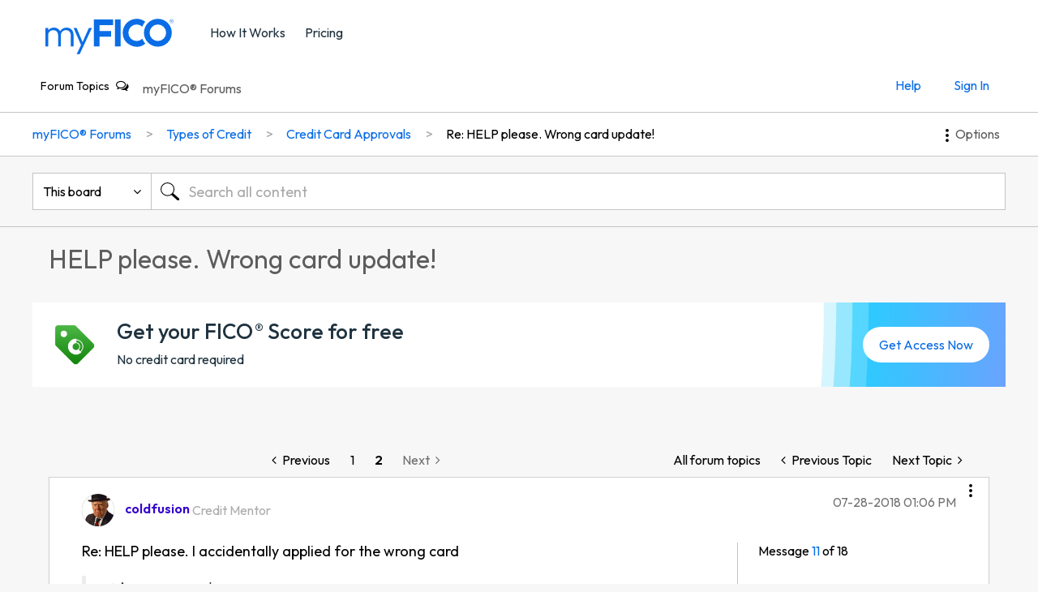

--- FILE ---
content_type: text/html; charset=UTF-8
request_url: https://ficoforums.myfico.com/t5/Credit-Card-Approvals/HELP-please-Wrong-card-update/m-p/5310825/highlight/true
body_size: 1913
content:
<!DOCTYPE html>
<html lang="en">
<head>
    <meta charset="utf-8">
    <meta name="viewport" content="width=device-width, initial-scale=1">
    <title></title>
    <style>
        body {
            font-family: "Arial";
        }
    </style>
    <script type="text/javascript">
    window.awsWafCookieDomainList = ['fico.lithium.com','ficoforums.myfico.com'];
    window.gokuProps = {
"key":"AQIDAHjcYu/GjX+QlghicBgQ/7bFaQZ+m5FKCMDnO+vTbNg96AE+3PIzueJzgNQj9+QMRk5nAAAAfjB8BgkqhkiG9w0BBwagbzBtAgEAMGgGCSqGSIb3DQEHATAeBglghkgBZQMEAS4wEQQMJn6mAT/20mJKwxseAgEQgDuDUDB6mgzM+zHUHJS6wDTPB3Q2ncFvF8q4Hr7xqRmkaxf5g97EpA2B240DyFHO3P+dA7cbgp7Go/jL2Q==",
          "iv":"EkQVcQCZuQAACC8A",
          "context":"qNYsEL87S+HAVbemCq4eJ6Mag2zfflV5oOFx/NrUV+E50H+lJ/KOekIMqipo8f2KRTjRLWY943ew8jiJxqnMVXP6tgBIE3eYoS6SuWhxSoP/oOE/lDccXrEw2hZIXor1xJWjn/WO9qkBdBYLQ0lgOI02//SXurjnDbZfe2J+vbWkfT1k3KFKT7TBpN1md24O5Azs3AVPQqeCihvAksL8lQgfKRbH3yeLwUjM0RRa2GnHmbVjJ5E0pbAeXQN8mXlyKzV/UGgfB01HQ74VoZK+As49QqdGDYRbB/KRlyz4baYntajIFUCEIBrZQFTxIgYmaRg973mr8DHQERm4lp/Zgi80TBkvMZ1aFpk3j/0ZKi12cLbZWyB9oVrrVlwabjaqJPbkNZ5Ri+CfB9tgi++2ZeEoOCY+vR72"
};
    </script>
    <script src="https://bc0439715fa6.967eb88d.us-east-2.token.awswaf.com/bc0439715fa6/4821b1e5cd88/fae1f9af656a/challenge.js"></script>
</head>
<body>
    <div id="challenge-container"></div>
    <script type="text/javascript">
        AwsWafIntegration.saveReferrer();
        AwsWafIntegration.checkForceRefresh().then((forceRefresh) => {
            if (forceRefresh) {
                AwsWafIntegration.forceRefreshToken().then(() => {
                    window.location.reload(true);
                });
            } else {
                AwsWafIntegration.getToken().then(() => {
                    window.location.reload(true);
                });
            }
        });
    </script>
    <noscript>
        <h1>JavaScript is disabled</h1>
        In order to continue, we need to verify that you're not a robot.
        This requires JavaScript. Enable JavaScript and then reload the page.
    </noscript>
</body>
</html>

--- FILE ---
content_type: text/html;charset=UTF-8
request_url: https://ficoforums.myfico.com/t5/Credit-Card-Approvals/HELP-please-Wrong-card-update/m-p/5310825/highlight/true
body_size: 44877
content:
<!DOCTYPE html><html prefix="og: http://ogp.me/ns#" dir="ltr" lang="en" class="no-js">
	<head>
	
	<title>
	Re: HELP please. Wrong card update! - Page 2 - myFICO® Forums - 5310637
</title>
	
	
	<link rel="stylesheet" href="https://www.myfico.com/www/css/custom/myf.cookie.privacy.css" />
  <script>
      (function(w,o,d){w[o]=w[o]||function(){w[o][d].push(arguments)};w[o][d]=w[o][d]||[]})(window,'Osano','data');
      const apiWebServer = "api.myfico.com";
      const isOsanoFooterAllow = 'true';
  </script>
  <script src="https://cmp.osano.com/AzqAJgTiVZKgo4vAM/24d30ce1-d6f6-4f25-aa22-5698d5f60ae5/osano.js"></script>
  <script src="https://www.myfico.com/www/js/custom/myf.cookie.privacy.js"></script>



<link href="//fonts.googleapis.com/css?family=Open+Sans:400,300,600,700" rel="stylesheet" type="text/css">
<link href="https://www.myfico.com/shared/static/css/pages/ksp_header_footer.css" rel="stylesheet" type="text/css" />
<script src="//www.myfico.com/static/js/lib/jquery/jquery-3.5.1.min.js"></script>
<script type="text/javascript">
var myfcsObj = myfcsObj || {};
var test;
   myfcsObj.pageName = "forum.page";
    myfcsObj.visitorId = "";
    myfcsObj.sessionId = "";
    myfcsObj.sessionIdRaw = "";
    myfcsObj.clientId = "";
    myfcsObj.appVersion = "";
    myfcsObj.poolId = "us-west-2:6742ff5a-2c69-4d9c-ba0b-2060c7112097";
    myfcsObj.firehose = "clickstream-to-redshift";

myfcsObj.webserver = "https://www.myfico.com";
myfcsObj.lazyLoad = true;
var webserver = "//www.myfico.com";
var classicwebserver = "//www2.myfico.com";
var securewebserver = "//secure.myfico.com";

$(document).ready(function(){
if (cs_getQS('csdebug') == "true") {
  myfcsObj.csDebugEnabled = true;
}

$('.MinimumWidthContainer').attr('id','skip').attr('role','main');
});
</script>

<style>

/*fix KSP*/
#myf-navigation {
	z-index: 15;
}

@media screen and (max-width: 767px) {
	#myf-primary {
		display: none;
	}
}


@media screen and (max-width: 1025px) {
	.util-menu-cta-start-membership {
		display: none;
	}
}

#myf-navigation.minimize #myf-secondary:not(.loggeduser) .util-bar {
	display: block;
}

.hide2 {display: none;}

.max-width {
    max-width: 1200px;
}

#util-menu-mobile .util-menu-mobile .toggleEdu .collapsible-icon {
    right: 12px;
    padding: 0;
}

#log-btn, #log-btn-mobile {
	text-decoration: none;
}

/*footer*/

.global-footer {
	padding: 48px 0;
}

.global-footer .link-group .link-group-title {
	font-size: 20px;
}

.global-footer .link-group .link-group-list {
	margin: 20px 0;
}

.global-footer .link-group .link-group-list>* {
	margin-bottom: 24px;
}

.global-footer .legal-disclosures {
	font-size: 12px;
}

.global-footer button {
	font-size: 12px;
}

.global-footer-section .legal-disclosures p a {
	color: #fff;
	text-decoration: underline;
}

.global-footer .global-footer-section + .global-footer-section {
	padding-top: 32px;
}

.lia-page .MinimumWidthContainer {
	margin-top: 80px;
}

.lia-button.lia-button-primary {
    min-width: 80px!important;
    padding: 6px 12px;
    font-size: 18px;
    line-height: 26px;
    margin: 0;
}

@media screen and (max-width: 767px) {
	.lia-page .MinimumWidthContainer {
		margin-top: 50px;
	}
}

a[target=_blank]:after {
	 content: "(opens in a new tab)";
	 position: absolute;
	 width: 1px;
	 height: 1px;
	 padding: 0;
	 margin: -1px;
	 overflow: hidden;
	 clip: rect(0, 0, 0, 0);
	 border: 0;
}
 
</style>

	
	<link rel="prev" href="https://ficoforums.myfico.com/t5/Credit-Card-Approvals/HELP-please-Wrong-card-update/td-p/5310637/highlight/true"/>
	
	<meta content="Congrats and nice little app spree!  - 5310637 - 2" name="description"/><meta content="width=device-width, initial-scale=1.0" name="viewport"/><meta content="2018-07-29T13:53:39-07:00" itemprop="dateModified"/><meta content="text/html; charset=UTF-8" http-equiv="Content-Type"/><link href="https://ficoforums.myfico.com/t5/Credit-Card-Approvals/HELP-please-Wrong-card-update/td-p/5310637/page/2" rel="canonical"/>
	<meta content="https://ficoforums.myfico.com/t5/user/viewprofilepage/user-id/1038826" property="article:author"/><meta content="The FICO Forums" property="og:site_name"/><meta content="article" property="og:type"/><meta content="https://ficoforums.myfico.com/t5/Credit-Card-Approvals/HELP-please-Wrong-card-update/td-p/5310637/page/2" property="og:url"/><meta content="Credit Card Approvals" property="article:section"/><meta content="Congrats and nice little app spree! " property="og:description"/><meta content="2018-07-28T22:49:50.547Z" property="article:published_time"/><meta content="2018-07-29T13:53:39-07:00" property="article:modified_time"/><meta content="Re: HELP please. Wrong card update!" property="og:title"/>
	
	
		<link class="lia-link-navigation hidden live-links" title="topic Re: HELP please. Wrong card update! in Credit Card Approvals" type="application/rss+xml" rel="alternate" id="link" href="/fico/rss/message?board.id=App_Approvals&amp;message.id=551203"></link>
	

	
	
	    
            	<link href="/skins/6772830/87309a42bd49e1e3ef22f235e86b54f2/myfico_responsive.css" rel="stylesheet" type="text/css"/>
            
	

	
	
	
	
	<!-- Optimizely Tag -->
<script src="https://cdn.optimizely.com/js/61135178.js"></script>

<!-- Google Tag Manager -->
<script>(function(w,d,s,l,i){w[l]=w[l]||[];w[l].push({'gtm.start':
new Date().getTime(),event:'gtm.js'});var f=d.getElementsByTagName(s)[0],
j=d.createElement(s),dl=l!='dataLayer'?'&l='+l:'';j.async=true;j.src=
'https://www.googletagmanager.com/gtm.js?id='+i+dl;f.parentNode.insertBefore(j,f);
})(window,document,'script','dataLayer','GTM-TXZ33XL');</script>
<!-- End Google Tag Manager -->

<link rel="icon" href="https://ficoforums.myfico.com/html/@D1455DD4812EF005FFB68C08FCA671B4/assets/favicon.ico"> 
<!--[if IE]>
<link rel="shortcut icon" href="https://ficoforums.myfico.com/html/@D1455DD4812EF005FFB68C08FCA671B4/assets/favicon.ico">
<![endif]-->

<script>
var cs_getQS = function(name) {
      name = name.replace(/[\[]/, "\\[").replace(/[\]]/, "\\]");
      var regex = new RegExp("[\\?&]" + name + "=([^&#]*)"),
      results = regex.exec(location.search);
      return results == null ? "" : decodeURIComponent(results[1].replace(/\+/g, " "));
   };

function handleBarStatusLoggedOut(){
    $(document).ready(function() {
        $("#myf-secondary, #myf-secondary-mobile-nonapp").addClass("guestuser");
        $("#myf-secondary-mobile").addClass("guestuser");
        $("#myf-secondary .member, #myf-secondary-mobile-nonapp .member").remove();
        $("#myf-secondary-mobile .member").remove();
    });
    $.ajax({
        type: "GET",
        url: "https:" + securewebserver + "/dashboard",
        xhrFields: {withCredentials: true},
        crossDomain: true
        }).done(function(data) {
        }).fail(function() {
            if (window.location.href.indexOf("/support/login") > -1) {
                $("#myfico-support .myf_loader").remove();
                }
        });
}

// This function handles the login state on the KSP style header
function chkBarStatus(retry) {
	retry = retry || false;
	$.ajax({
		type: "GET",
		url: "https://auth.myfico.com/v4/users/authtoken?_=" + new Date().getTime(),
		xhrFields: { withCredentials: true },
		contentType:'application/json',
		dataType:'json',
		crossDomain: true,
		success: function(resp) {
                    const data = resp.response;
			if (data && data.first_name) {
				var loggedUser = data.first_name || "";
				var userId = data.user_id || "";
				if (loggedUser) {
					$(document).ready(function(){
						$("#myf-secondary, #myf-secondary-mobile-nonapp").addClass("loggeduser");
						$("#myf-secondary-mobile").addClass("loggeduser");
						$("#myf-secondary .guest, #myf-secondary-mobile-nonapp .guest").remove();
						$("#myf-secondary-mobile .guest").remove();

						//for contact us
						myfcsObj.loggedUser = loggedUser;
						myfcsObj.userId = userId;
						myfcsObj.emailAddress = data.emailAddress;
						myfcsObj.fullName = data.firstName + " " + data.lastName;
					});
				}
			}
                        else{
                            handleBarStatusLoggedOut();
                        }
		},
		error: function (xhr) {
	            handleBarStatusLoggedOut();
		},
		complete: function() {
			if (window.location.href.indexOf("/support/login") > -1) {
				if ( myfcsObj.fullName ) {
					var subjectTitleText = "";
					if (subjectTitle) {
						subjectTitleText = subjectTitle;
					}
					window.location.replace("/support/contactus?subject=" + subjectTitleText);
				} else {
					$("#myfico-support .myf_loader").remove();
				}
			} else if (window.location.href.indexOf("/support/contactus") > -1) {
				$(document).ready(function() {
					if (myfcsObj.fullName) {
						$("#text-field-outlined-trailing-fullname").parent().find("label").addClass("disabled-focus");
						$("#text-field-outlined-trailing-fullname").val(myfcsObj.fullName).attr("disabled", "disabled");
						$("#text-field-outlined-trailing-helper-text-fullname").text("Read-only");

					}
					if (myfcsObj.emailAddress) {
						$("#text-field-outlined-trailing-email").parent().find("label").addClass("disabled-focus");
						$("#text-field-outlined-trailing-email").val(myfcsObj.emailAddress).attr("disabled", "disabled");
						$("#text-field-outlined-trailing-helper-text-email").text("Read-only");

					}
					if (myfcsObj.fullName && myfcsObj.emailAddress) {
						setTimeout(function() {
							setTimeout(function() { document.getElementById('text-field-fullwidth-textarea-helper').focus(); }, 10);
						}, 0);
					} else if (myfcsObj.fullName && !myfcsObj.emailAddress)  {
						setTimeout(function() { document.getElementById('text-field-outlined-trailing-email').focus(); }, 10);
					} else {
						setTimeout(function() { document.getElementById('text-field-outlined-trailing-fullname').focus(); }, 10);
					}

					if (!myfcsObj.loggedUser && retry == false) {
						chkBarStatus(true);
					};
				});
			}
		}
	});
}

function fireClickstreamEvent(csObject) {
	if (typeof myfcs === 'object' && myfcs.hasOwnProperty('cs_setData')) {
		myfcs.cs_setData(csObject);
	}
}

$(document).ready(function(){
		var shadowClass = "shadow";
	var miniClass = "minimize"; var sideTopShadowClass = "top-shadow"; var sideBotShadowClass = "bottom-shadow"; var scrolldownClass = "scrolldown"; var navbar = $('#myf-navigation'); var primNavbar = $("#myf-primary"); var secNavbar = $("#myf-secondary"); var viewPosition = $(window).scrollTop(); var heroCtaPosition = ($(".section.hero").find(".btn-primary").length > 0) ? $(".section.hero").find(".btn-primary").position().top - 75 : 400;
		function supportPages() {
			var thisSupportPage = false;
			var curHref = window.location.href;
			if (curHref != null && curHref.indexOf('/support/') > -1 ) {
				thisSupportPage = true;
			}
			return thisSupportPage;
		};
		$(window).scroll(function() {
		if( $(this).scrollTop() > navbar.height() - 50 ) {
			navbar.addClass(shadowClass);
		} else {
			navbar.removeClass(shadowClass);
		}
		if( $(this).scrollTop() > navbar.height() + heroCtaPosition) {
			navbar.addClass(miniClass);
		} else {
			navbar.removeClass(miniClass);
		}
		if ($(window).width() <= 787) {
			var scrollTop = $(window).scrollTop();
			if (scrollTop > 47 && scrollTop > viewPosition) {
				navbar.addClass(scrolldownClass);
			} else {
				navbar.removeClass(scrolldownClass);
			}
			viewPosition = scrollTop;
		}
	});
	$("#util-menu-mobile").scroll(function() {
		if ($(this).scrollTop() > 5) {
			navbar.addClass(sideTopShadowClass);
		} else {
			navbar.removeClass(sideTopShadowClass);
		}

		if($(this).scrollTop() + $(this).innerHeight() >= $(this)[0].scrollHeight) {
			navbar.removeClass(sideBotShadowClass);
		} else {
			navbar.addClass(sideBotShadowClass);
		}
	});
	$(".toggleEdu").on('click', function() {
		$(this).closest('li').find('#edu-menu').slideToggle('fast');
		$(this).toggleClass('expanded');
		if ($(this).hasClass('expanded')) {
			$("#myf-navigation").addClass('bottom-shadow');
		} else {
			$("#myf-navigation").removeClass('bottom-shadow');
		}
	});
	$(".open-btn").on('click', function() {
		$('html').toggleClass('modal');
		$('#myf-navigation').toggleClass('expanded');
		$('#util-menu-mobile').fadeIn(150);

		if (typeof showBackBtnViewProduct == 'function') showBackBtnViewProduct(true);

		//for zendesk support - hide additional
		var x = supportPages();
		if (x) {
			$('.util-menu-cta').hide();
			$('.btn-list > a').addClass('btn-secondary');
		}
		
	});
	$(".close-btn").on('click', function() {
		$('html').toggleClass('modal');
		$('#myf-navigation').toggleClass('expanded');
		$('#myf-navigation').removeClass('top-shadow bottom-shadow');
		$('.toggleEdu').closest('li').find('#edu-menu').slideUp();
		$('.toggleEdu').removeClass('expanded');
		$('#util-menu-mobile').fadeOut(100);

		if (typeof showBackBtnViewProduct == 'function') showBackBtnViewProduct();
	});

$("#global-footer .js-collapsible-toggle").on("click", function() {
		if ($(window).width() < 768 || ($(window).width() < 1024 && $(this).hasClass("toggleedu"))) {
			var csEventName = $(this).attr("data-cs-name");
			if (typeof fireClickstreamEvent == "function") {
				fireClickstreamEvent({"type":"click", "name":csEventName});
			}
			
			var toggleButton = $(this);
			var transitionDuration = 200;
			var ariaExpanded = toggleButton.attr("aria-expanded");
			var target = "#" + toggleButton.attr("data-collapsible-id");

			if (ariaExpanded == "true") {
				$(toggleButton).attr("aria-expanded", false);
				$(target).slideUp(transitionDuration);
			} else {
				$(toggleButton).attr("aria-expanded", true);
				$(target).slideDown(transitionDuration);
			}
		}
		return false;
	});

	$("#global-footer .js-row").on("click", function() {
		if ($(window).width() < 681) {
			var triggerElem = $(this).find('.js-collapsible-toggle');
			triggerElem.trigger("click");
		}
		
	});
});
</script>

<script type="text/javascript" src="/t5/scripts/EF7B13D9B64EB8BBD9C87DD3095E9284/lia-scripts-head-min.js"></script><script language="javascript" type="text/javascript">
<!--
window.FileAPI = { jsPath: '/html/assets/js/vendor/ng-file-upload-shim/' };
LITHIUM.PrefetchData = {"Components":{"nodes.widget.community-title":{"instances":[{"community":{"result":{"data":{"size":1,"list_item_type":"community","type":"communities","items":[{"type":"community","title":"myFICO® Forums","view_href":"/"}]},"successful":true}}}]}},"commonResults":{}};
LITHIUM.DEBUG = false;
LITHIUM.CommunityJsonObject = {
  "Validation" : {
    "image.description" : {
      "min" : 0,
      "max" : 1000,
      "isoneof" : [ ],
      "type" : "string"
    },
    "tkb.toc_maximum_heading_level" : {
      "min" : 1,
      "max" : 6,
      "isoneof" : [ ],
      "type" : "integer"
    },
    "tkb.toc_heading_list_style" : {
      "min" : 0,
      "max" : 50,
      "isoneof" : [
        "disc",
        "circle",
        "square",
        "none"
      ],
      "type" : "string"
    },
    "blog.toc_maximum_heading_level" : {
      "min" : 1,
      "max" : 6,
      "isoneof" : [ ],
      "type" : "integer"
    },
    "tkb.toc_heading_indent" : {
      "min" : 5,
      "max" : 50,
      "isoneof" : [ ],
      "type" : "integer"
    },
    "blog.toc_heading_indent" : {
      "min" : 5,
      "max" : 50,
      "isoneof" : [ ],
      "type" : "integer"
    },
    "blog.toc_heading_list_style" : {
      "min" : 0,
      "max" : 50,
      "isoneof" : [
        "disc",
        "circle",
        "square",
        "none"
      ],
      "type" : "string"
    }
  },
  "User" : {
    "settings" : {
      "imageupload.legal_file_extensions" : "*.jpg;*.JPG;*.jpeg;*.JPEG;*.gif;*.GIF;*.png;*.PNG",
      "config.enable_avatar" : true,
      "integratedprofile.show_klout_score" : true,
      "layout.sort_view_by_last_post_date" : true,
      "layout.friendly_dates_enabled" : false,
      "profileplus.allow.anonymous.scorebox" : false,
      "tkb.message_sort_default" : "topicPublishDate",
      "layout.format_pattern_date" : "MM-dd-yyyy",
      "config.require_search_before_post" : "off",
      "isUserLinked" : false,
      "integratedprofile.cta_add_topics_dismissal_timestamp" : -1,
      "layout.message_body_image_max_size" : 1000,
      "profileplus.everyone" : false,
      "integratedprofile.cta_connect_wide_dismissal_timestamp" : -1,
      "blog.toc_maximum_heading_level" : "",
      "integratedprofile.hide_social_networks" : false,
      "blog.toc_heading_indent" : "",
      "contest.entries_per_page_num" : 20,
      "layout.messages_per_page_linear" : 30,
      "integratedprofile.cta_manage_topics_dismissal_timestamp" : -1,
      "profile.shared_profile_test_group" : false,
      "integratedprofile.cta_personalized_feed_dismissal_timestamp" : -1,
      "integratedprofile.curated_feed_size" : 10,
      "contest.one_kudo_per_contest" : false,
      "integratedprofile.enable_social_networks" : false,
      "integratedprofile.my_interests_dismissal_timestamp" : -1,
      "profile.language" : "en",
      "layout.friendly_dates_max_age_days" : 31,
      "layout.threading_order" : "thread_descending",
      "blog.toc_heading_list_style" : "disc",
      "useRecService" : false,
      "layout.module_welcome" : "<div style=\"padding: 16px; font-size: 16px; line-height: 115%; background: background: #70CBFF; /* For browsers that do not support gradients */\r\n  background: -webkit-linear-gradient(left, #D9F6C5 , #70CBFF); /* For Safari 5.1 to 6.0 */\r\n  background: -o-linear-gradient(right, #D9F6C5, #70CBFF); /* For Opera 11.1 to 12.0 */\r\n  background: -moz-linear-gradient(right, #D9F6C5, #70CBFF); /* For Firefox 3.6 to 15 */\r\n  background: linear-gradient(to right, #D9F6C5, #70CBFF); /* Standard syntax */\">\r\n<h1 style=\"color: #00609c;\"><\/h1>\r\n\r\n<p><\/p>\r\n\r\n<p style=\"margin-top: 20px;\">Looking to join? <a href=\"https://auth.myfico.com/forum-register\">Register here<\/a>. <\/p>\r\n<p>\r\nNew to the community and looking for help? Check out the <a href=\"https://ficoforums.myfico.com/t5/User-Guidelines-General/Getting-Started-on-the-myFICO-Forums/td-p/6635266\" <\/a> Getting Started Guide.\r\n <\/p>\r\n<\/div>",
      "imageupload.max_uploaded_images_per_upload" : 100,
      "imageupload.max_uploaded_images_per_user" : 1000,
      "integratedprofile.connect_mode" : "",
      "tkb.toc_maximum_heading_level" : "",
      "tkb.toc_heading_list_style" : "disc",
      "sharedprofile.show_hovercard_score" : true,
      "config.search_before_post_scope" : "community",
      "tkb.toc_heading_indent" : "",
      "p13n.cta.recommendations_feed_dismissal_timestamp" : -1,
      "imageupload.max_file_size" : 1000,
      "layout.show_batch_checkboxes" : false,
      "integratedprofile.cta_connect_slim_dismissal_timestamp" : -1
    },
    "isAnonymous" : true,
    "policies" : {
      "image-upload.process-and-remove-exif-metadata" : false
    },
    "registered" : false,
    "emailRef" : "",
    "id" : -1,
    "login" : "Anonymous"
  },
  "Server" : {
    "communityPrefix" : "/fico",
    "nodeChangeTimeStamp" : 1769766900015,
    "tapestryPrefix" : "/t5",
    "deviceMode" : "DESKTOP",
    "responsiveDeviceMode" : "DESKTOP",
    "membershipChangeTimeStamp" : "0",
    "version" : "25.12",
    "branch" : "25.12-release",
    "showTextKeys" : false
  },
  "Config" : {
    "phase" : "prod",
    "integratedprofile.cta.reprompt.delay" : 30,
    "profileplus.tracking" : {
      "profileplus.tracking.enable" : false,
      "profileplus.tracking.click.enable" : false,
      "profileplus.tracking.impression.enable" : false
    },
    "app.revision" : "2512231126-s6f44f032fc-b18",
    "navigation.manager.community.structure.limit" : "1000"
  },
  "Activity" : {
    "Results" : [ ]
  },
  "NodeContainer" : {
    "viewHref" : "https://ficoforums.myfico.com/t5/Types-of-Credit/ct-p/typesofcreditproducts",
    "description" : "",
    "id" : "typesofcreditproducts",
    "shortTitle" : "Types of Credit",
    "title" : "Types of Credit",
    "nodeType" : "category"
  },
  "Page" : {
    "skins" : [
      "myfico_responsive",
      "responsive_peak"
    ],
    "authUrls" : {
      "loginUrl" : "https://auth.myfico.com/login?returnUrl=https://auth.myfico.com/forum-redirect&referer=https%3A%2F%2Fficoforums.myfico.com%2Ft5%2FCredit-Card-Approvals%2FHELP-please-Wrong-card-update%2Fm-p%2F5310825%2Fhighlight%2Ftrue",
      "loginUrlNotRegistered" : "https://auth.myfico.com/login?returnUrl=https://auth.myfico.com/forum-redirect&redirectreason=notregistered&referer=https%3A%2F%2Fficoforums.myfico.com%2Ft5%2FCredit-Card-Approvals%2FHELP-please-Wrong-card-update%2Fm-p%2F5310825%2Fhighlight%2Ftrue",
      "loginUrlNotRegisteredDestTpl" : "https://auth.myfico.com/login?returnUrl=https://auth.myfico.com/forum-redirect&redirectreason=notregistered&referer=%7B%7BdestUrl%7D%7D"
    },
    "name" : "ForumTopicPage",
    "rtl" : false,
    "object" : {
      "viewHref" : "/t5/Credit-Card-Approvals/HELP-please-Wrong-card-update/td-p/5310637",
      "subject" : "HELP please. Wrong card update!",
      "id" : 5310637,
      "page" : "ForumTopicPage",
      "type" : "Thread"
    }
  },
  "WebTracking" : {
    "Activities" : { },
    "path" : "Community:myFICO® Forums/Category:Types of Credit/Board:Credit Card Approvals/Message:Re: HELP please. Wrong card update!"
  },
  "Feedback" : {
    "targeted" : { }
  },
  "Seo" : {
    "markerEscaping" : {
      "pathElement" : {
        "prefix" : "@",
        "match" : "^[0-9][0-9]$"
      },
      "enabled" : false
    }
  },
  "TopLevelNode" : {
    "viewHref" : "https://ficoforums.myfico.com/",
    "description" : "",
    "id" : "fico",
    "shortTitle" : "myFICO® Forums",
    "title" : "myFICO® Forums",
    "nodeType" : "Community"
  },
  "Community" : {
    "viewHref" : "https://ficoforums.myfico.com/",
    "integratedprofile.lang_code" : "en",
    "integratedprofile.country_code" : "US",
    "id" : "fico",
    "shortTitle" : "myFICO® Forums",
    "title" : "myFICO® Forums"
  },
  "CoreNode" : {
    "conversationStyle" : "forum",
    "viewHref" : "https://ficoforums.myfico.com/t5/Credit-Card-Approvals/bd-p/App_Approvals",
    "settings" : { },
    "description" : "Getting approved for a new credit card can be so exciting, you want to tell the world about it. This is your place to do just that. Tell us about your credit card approvals!",
    "id" : "App_Approvals",
    "shortTitle" : "Credit Card Approvals",
    "title" : "Credit Card Approvals",
    "nodeType" : "Board",
    "ancestors" : [
      {
        "viewHref" : "https://ficoforums.myfico.com/t5/Types-of-Credit/ct-p/typesofcreditproducts",
        "description" : "",
        "id" : "typesofcreditproducts",
        "shortTitle" : "Types of Credit",
        "title" : "Types of Credit",
        "nodeType" : "category"
      },
      {
        "viewHref" : "https://ficoforums.myfico.com/",
        "description" : "",
        "id" : "fico",
        "shortTitle" : "myFICO® Forums",
        "title" : "myFICO® Forums",
        "nodeType" : "Community"
      }
    ]
  }
};
LITHIUM.Components.RENDER_URL = "/t5/util/componentrenderpage/component-id/#{component-id}?render_behavior=raw";
LITHIUM.Components.ORIGINAL_PAGE_NAME = 'forums/v4/ForumTopicPage';
LITHIUM.Components.ORIGINAL_PAGE_ID = 'ForumTopicPage';
LITHIUM.Components.ORIGINAL_PAGE_CONTEXT = '[base64]..';
LITHIUM.Css = {
  "BASE_DEFERRED_IMAGE" : "lia-deferred-image",
  "BASE_BUTTON" : "lia-button",
  "BASE_SPOILER_CONTAINER" : "lia-spoiler-container",
  "BASE_TABS_INACTIVE" : "lia-tabs-inactive",
  "BASE_TABS_ACTIVE" : "lia-tabs-active",
  "BASE_AJAX_REMOVE_HIGHLIGHT" : "lia-ajax-remove-highlight",
  "BASE_FEEDBACK_SCROLL_TO" : "lia-feedback-scroll-to",
  "BASE_FORM_FIELD_VALIDATING" : "lia-form-field-validating",
  "BASE_FORM_ERROR_TEXT" : "lia-form-error-text",
  "BASE_FEEDBACK_INLINE_ALERT" : "lia-panel-feedback-inline-alert",
  "BASE_BUTTON_OVERLAY" : "lia-button-overlay",
  "BASE_TABS_STANDARD" : "lia-tabs-standard",
  "BASE_AJAX_INDETERMINATE_LOADER_BAR" : "lia-ajax-indeterminate-loader-bar",
  "BASE_AJAX_SUCCESS_HIGHLIGHT" : "lia-ajax-success-highlight",
  "BASE_CONTENT" : "lia-content",
  "BASE_JS_HIDDEN" : "lia-js-hidden",
  "BASE_AJAX_LOADER_CONTENT_OVERLAY" : "lia-ajax-loader-content-overlay",
  "BASE_FORM_FIELD_SUCCESS" : "lia-form-field-success",
  "BASE_FORM_WARNING_TEXT" : "lia-form-warning-text",
  "BASE_FORM_FIELDSET_CONTENT_WRAPPER" : "lia-form-fieldset-content-wrapper",
  "BASE_AJAX_LOADER_OVERLAY_TYPE" : "lia-ajax-overlay-loader",
  "BASE_FORM_FIELD_ERROR" : "lia-form-field-error",
  "BASE_SPOILER_CONTENT" : "lia-spoiler-content",
  "BASE_FORM_SUBMITTING" : "lia-form-submitting",
  "BASE_EFFECT_HIGHLIGHT_START" : "lia-effect-highlight-start",
  "BASE_FORM_FIELD_ERROR_NO_FOCUS" : "lia-form-field-error-no-focus",
  "BASE_EFFECT_HIGHLIGHT_END" : "lia-effect-highlight-end",
  "BASE_SPOILER_LINK" : "lia-spoiler-link",
  "BASE_DISABLED" : "lia-link-disabled",
  "FACEBOOK_LOGOUT" : "lia-component-users-action-logout",
  "FACEBOOK_SWITCH_USER" : "lia-component-admin-action-switch-user",
  "BASE_FORM_FIELD_WARNING" : "lia-form-field-warning",
  "BASE_AJAX_LOADER_FEEDBACK" : "lia-ajax-loader-feedback",
  "BASE_AJAX_LOADER_OVERLAY" : "lia-ajax-loader-overlay",
  "BASE_LAZY_LOAD" : "lia-lazy-load"
};
(function() { if (!window.LITHIUM_SPOILER_CRITICAL_LOADED) { window.LITHIUM_SPOILER_CRITICAL_LOADED = true; window.LITHIUM_SPOILER_CRITICAL_HANDLER = function(e) { if (!window.LITHIUM_SPOILER_CRITICAL_LOADED) return; if (e.target.classList.contains('lia-spoiler-link')) { var container = e.target.closest('.lia-spoiler-container'); if (container) { var content = container.querySelector('.lia-spoiler-content'); if (content) { if (e.target.classList.contains('open')) { content.style.display = 'none'; e.target.classList.remove('open'); } else { content.style.display = 'block'; e.target.classList.add('open'); } } e.preventDefault(); return false; } } }; document.addEventListener('click', window.LITHIUM_SPOILER_CRITICAL_HANDLER, true); } })();
LITHIUM.noConflict = true;
LITHIUM.useCheckOnline = false;
LITHIUM.RenderedScripts = [
  "jquery.effects.slide.js",
  "Placeholder.js",
  "jquery.effects.core.js",
  "jquery.tools.tooltip-1.2.6.js",
  "jquery.function-utils-1.0.js",
  "jquery.iframe-transport.js",
  "Sandbox.js",
  "ActiveCast3.js",
  "SearchAutoCompleteToggle.js",
  "jquery.viewport-1.0.js",
  "jquery.ajax-cache-response-1.0.js",
  "Tooltip.js",
  "jquery.ui.dialog.js",
  "SearchForm.js",
  "CustomEvent.js",
  "ForceLithiumJQuery.js",
  "jquery.lithium-selector-extensions.js",
  "Components.js",
  "jquery.position-toggle-1.0.js",
  "DataHandler.js",
  "jquery.ui.core.js",
  "jquery.tmpl-1.1.1.js",
  "Throttle.js",
  "DropDownMenuVisibilityHandler.js",
  "jquery.appear-1.1.1.js",
  "Globals.js",
  "jquery.ui.mouse.js",
  "jquery.ui.resizable.js",
  "jquery.autocomplete.js",
  "Video.js",
  "Lithium.js",
  "Loader.js",
  "Namespace.js",
  "json2.js",
  "jquery.css-data-1.0.js",
  "Events.js",
  "PartialRenderProxy.js",
  "jquery.clone-position-1.0.js",
  "jquery.hoverIntent-r6.js",
  "NoConflict.js",
  "jquery.json-2.6.0.js",
  "jquery.placeholder-2.0.7.js",
  "EarlyEventCapture.js",
  "InformationBox.js",
  "MessageViewDisplay.js",
  "DropDownMenu.js",
  "PolyfillsAll.js",
  "jquery.js",
  "LiModernizr.js",
  "jquery.ui.draggable.js",
  "AutoComplete.js",
  "jquery.ui.widget.js",
  "MessageBodyDisplay.js",
  "ElementQueries.js",
  "Cache.js",
  "ElementMethods.js",
  "AjaxFeedback.js",
  "Text.js",
  "DeferredImages.js",
  "ResizeSensor.js",
  "jquery.iframe-shim-1.0.js",
  "HelpIcon.js",
  "jquery.scrollTo.js",
  "AjaxSupport.js",
  "Link.js",
  "SpoilerToggle.js",
  "jquery.ui.position.js",
  "jquery.fileupload.js",
  "jquery.delayToggle-1.0.js",
  "Auth.js",
  "jquery.blockui.js",
  "Forms.js"
];// -->
</script><script type="text/javascript" src="/t5/scripts/D60EB96AE5FF670ED274F16ABB044ABD/lia-scripts-head-min.js"></script></head>
	<body class="lia-board lia-user-status-anonymous ForumTopicPage lia-body lia-a11y" id="lia-body">
	
	
	<div id="F8E-189-5" class="ServiceNodeInfoHeader">
</div>
	
	
	
	

	<div class="lia-page">
		<center>
			
				<noscript><iframe src="https://www.googletagmanager.com/ns.html?id=GTM-TXZ33XL"
height="0" width="0" style="display:none;visibility:hidden"></iframe></noscript>
<div style="display:none!important" aria-hidden="true" id="svg-lib" class="svgs svg-lib">
<svg id="logo-fico-colorless" viewBox="0 0 100 38" fill="currentColor">
		<g fill-rule="evenodd"><path d="M81.1122 28.713c-5.7006 0-10.3279-4.6225-10.3279-10.3252 0-5.7044 4.6273-10.3252 10.3279-10.3252 5.7022 0 10.3245 4.6208 10.3245 10.3252 0 5.7027-4.6223 10.3252-10.3245 10.3252m0-27.713c-9.604 0-17.3878 7.7856-17.3878 17.3878 0 9.6056 7.7837 17.3878 17.3878 17.3878 9.6057 0 17.3878-7.7822 17.3878-17.3878C98.5 8.7856 90.718 1 81.1122 1M95.9871 1.8543h.4398a.7918.7918 0 0 0 .172-.0233.5195.5195 0 0 0 .1438-.062.315.315 0 0 0 .0982-.0998c.0246-.041.0363-.0865.0363-.1408 0-.0654-.0082-.1208-.027-.1674a.2374.2374 0 0 0-.0853-.1097c-.0398-.0288-.0912-.0499-.1567-.062-.0643-.0122-.145-.0189-.241-.0189h-.38zm0 .3424V3.1h-.3976V.8313h.7778c.1391 0 .2643.0144.3766.042.111.03.207.071.2865.1275.0784.0566.1392.1275.1813.214s.0632.1861.0632.3003c0 .113-.0305.2095-.0913.2926-.0608.0831-.1509.153-.269.2095.0632.0255.1181.0565.1614.0942.0445.0377.0807.0787.1076.1263a.5828.5828 0 0 1 .0597.1552.8707.8707 0 0 1 .0175.1773v.1475c0 .0676.0035.1307.0105.1895.0059.0587.0188.1086.0375.1496V3.1h-.4082a.4289.4289 0 0 1-.0234-.0886 1.0904 1.0904 0 0 1-.0117-.1098 1.1415 1.1415 0 0 1-.0047-.1064v-.2227c0-.1275-.0316-.2228-.0947-.2838-.0632-.062-.1696-.092-.3193-.092zm-1.2631-.2006c0 .2383.0444.461.1321.665a1.685 1.685 0 0 0 .3591.5342c.152.1519.3287.2705.5333.357.2035.0864.421.1296.6527.1296.2315 0 .448-.0432.6514-.1297.2024-.0864.3801-.205.5322-.3569.1532-.1507.2725-.3291.3602-.5342.0877-.204.131-.4267.131-.665 0-.2372-.0433-.4577-.131-.6617-.0877-.2039-.207-.3801-.3602-.5309a1.6717 1.6717 0 0 0-.5322-.3546c-.2035-.0854-.4199-.1275-.6514-.1275-.2316 0-.4492.0421-.6527.1275a1.6513 1.6513 0 0 0-.5333.3546 1.6826 1.6826 0 0 0-.359.531c-.0878.2039-.1322.4244-.1322.6616zm-.324 0c0-.1884.0234-.369.0713-.5408s.1147-.3314.2012-.4789a1.9188 1.9188 0 0 1 .3135-.4023 1.9527 1.9527 0 0 1 .4058-.3081 2.0783 2.0783 0 0 1 .4772-.1962C96.0398.0233 96.2175 0 96.4012 0s.3614.0233.5321.0698c.1696.0466.3275.112.476.1962a2.009 2.009 0 0 1 .4047.3081c.1217.1197.2258.2538.3123.4023.0866.1475.1544.307.2012.4789.0491.1717.0725.3524.0725.5408 0 .1895-.0234.3691-.0725.5409a1.9927 1.9927 0 0 1-.2012.481 1.9201 1.9201 0 0 1-.3123.4034 2.1052 2.1052 0 0 1-.4046.3104 1.9378 1.9378 0 0 1-.476.1984c-.1708.0465-.3486.0698-.5322.0698s-.3614-.0233-.5322-.0698c-.1696-.0455-.3286-.112-.4772-.1984s-.2842-.1907-.4058-.3104a1.9254 1.9254 0 0 1-.3135-.4034c-.0865-.1485-.1532-.3092-.2012-.481S94.4 2.1856 94.4 1.996z"/><path d="M54.5529 28.716c-5.8217 0-10.5422-4.6294-10.5422-10.329 0-5.7013 4.7205-10.3206 10.5422-10.3206 2.7748 0 5.2948 1.0516 7.181 2.7638.8853-2.265 2.1563-4.3379 3.74-6.1496C62.4611 2.377 58.6719 1 54.5529 1c-9.8064 0-17.7555 7.7843-17.7555 17.387s7.9491 17.3886 17.7555 17.3886c4.1852 0 8.0238-1.419 11.0586-3.7868-1.604-1.7948-2.8955-3.8592-3.8046-6.1158-1.8895 1.7594-4.4401 2.843-7.254 2.843zM27.8551 35.7756h6.9552V1.9936H27.855zM24.8744 9.2333V1.9936H1.0282v33.782h7.1529V23.7111H22.49v-7.238H8.181V9.2333z"/></g></svg>
<svg id="icon-brand-logo-myfico" xmlns="http://www.w3.org/2000/svg" viewBox="0 0 821 227"><g fill="currentColor" fill-rule="evenodd"><path d="M806.14 10.2h2.82c.7 0 1.23.19 1.62.57.38.39.57.87.57 1.45 0 .57-.2 1.04-.57 1.4-.39.37-.93.56-1.62.56h-2.82V10.2Zm5.88 4.67c.76-.7 1.15-1.6 1.15-2.71a3.5 3.5 0 0 0-1.15-2.68 4.24 4.24 0 0 0-3-1.07h-4.9v13.2h2.02v-5.7h.88l4.65 5.7h2.48l-4.81-5.73a4.2 4.2 0 0 0 2.68-1.01Zm5.62 5.88a10.14 10.14 0 0 1-3.78 3.92 10.72 10.72 0 0 1-5.6 1.44 10.2 10.2 0 0 1-9.25-5.36 11.46 11.46 0 0 1-1.35-5.6c0-2.03.45-3.86 1.36-5.47a10.32 10.32 0 0 1 9.25-5.3c2.11 0 3.98.47 5.6 1.44 1.6.96 2.87 2.24 3.77 3.86.9 1.61 1.35 3.44 1.35 5.48 0 2.07-.45 3.94-1.35 5.59Zm1.53-11.88a12.23 12.23 0 0 0-4.41-4.5 12.4 12.4 0 0 0-6.5-1.67c-2.41 0-4.56.55-6.42 1.65a11.57 11.57 0 0 0-4.35 4.46 12.9 12.9 0 0 0-1.56 6.35c0 2.34.53 4.47 1.59 6.4a11.86 11.86 0 0 0 10.8 6.22c2.47 0 4.62-.55 6.46-1.67a12.23 12.23 0 0 0 4.39-4.53 12.71 12.71 0 0 0 1.61-6.37c0-2.34-.54-4.46-1.61-6.34ZM433.54 4.12v37.06h-86.48v37.06h74.13v37.05h-74.13v61.76H310V4.12h123.54Zm11.55 172.93h37.06V4.1H445.1v172.94Zm139.5-34.61a53 53 0 0 1 0-106 52.82 52.82 0 0 1 36.1 14.2 106.99 106.99 0 0 1 18.8-31.56A88.87 88.87 0 0 0 584.59.16a89.26 89.26 0 0 0-89.26 89.27 89.25 89.25 0 0 0 144.85 69.82 107.37 107.37 0 0 1-19.12-31.4 52.8 52.8 0 0 1-36.47 14.59Zm225.19-52.92a89.26 89.26 0 0 1-89.26 89.26 89.25 89.25 0 0 1-89.26-89.26A89.26 89.26 0 0 1 720.52.26a89.26 89.26 0 0 1 89.26 89.26Zm-36.26 0a53 53 0 1 0-106 .01 53 53 0 0 0 106 0Z"></path><path fill-rule="nonzero" d="M0 177.05V59.08h17.7v117.97H0Zm81.2 0v-72.29c0-9.7-2.93-17.42-8.8-23.15-5.85-5.74-13.25-8.6-22.2-8.6-6.03 0-11.49 1.3-16.38 3.89-4.9 2.6-8.8 6.23-11.74 10.92-2.92 4.68-4.39 10.25-4.39 16.69l-8.03-3.14c0-9.03 1.99-16.9 5.96-23.6a41.8 41.8 0 0 1 16.19-15.62c6.82-3.72 14.45-5.58 22.9-5.58 8.37 0 15.88 1.84 22.53 5.52a40.95 40.95 0 0 1 15.81 15.56c3.9 6.7 5.84 14.64 5.84 23.85v75.55h-17.7Zm81.2 0v-72.29c0-9.7-2.94-17.42-8.8-23.15-5.85-5.74-13.25-8.6-22.2-8.6-5.95 0-11.38 1.3-16.32 3.89a30.25 30.25 0 0 0-11.8 10.92c-2.93 4.68-4.4 10.25-4.4 16.69l-10.4-3.14c.41-9.12 2.75-17 7.02-23.66a44.85 44.85 0 0 1 16.82-15.56 47.83 47.83 0 0 1 22.96-5.58c8.45 0 16.05 1.84 22.78 5.52a41.46 41.46 0 0 1 16.07 15.62c3.97 6.74 5.96 14.7 5.96 23.91v75.43h-17.7Zm70.03.63L180.6 59.08h19.45l41.66 98.9h-7.28l43.8-98.9h19.58l-55.34 118.6h-10.04Zm-32.26 49.07 32.5-66.9 9.8 17.83-22.84 49.07h-19.46Z"></path></g></svg>
	<svg id="icon-collapse" viewBox="0 0 24 24"><path d="M12 9.17l-7.78 7.78a1 1 0 1 1-1.41-1.41l8.48-8.49a1 1 0 0 1 1.42 0l8.48 8.49a1 1 0 0 1-1.41 1.41L12 9.17z" fill="#00609C" fill-rule="nonzero"/></svg>
	<svg id="icon-expand" viewBox="0 0 24 24"><path stroke="currentColor" stroke-width="2" stroke-linecap="round" stroke-linejoin="round" d="M3.5 7.75l8.5 8.5 8.5-8.5" fill="none"/></svg>
	<svg id="icon-dismiss" viewBox="0 0 24 24"><path d="M4.5 4.5l15 15M4.5 19.5l15-15" fill="none" fill-rule="evenodd" stroke="#00609C" stroke-width="2" stroke-linecap="round"/></svg>
	<svg id="icon-site-menu" viewBox="0 0 24 24"><path fill="none" fill-rule="evenodd" stroke="#00609C" stroke-width="2" stroke-linecap="round" d="M1 12h22M1 18h22M1 6h22"/></svg>
</div>

<div id="myf-navigation">
	<div class="myf-navigation">
		<a class="skipLink" href="#skip">Skip Navigation</a>
		<div class="myf-logo"><a aria-label="myfico homepage" href="https://www.myfico.com" class="prop10Event cselem" data-prop="nav" data-loc="hphome" data-cs-type="click" data-cs-name="myfico.logo"><svg focusable="false" aria-hidden="true"><use xlink:href="#icon-brand-logo-myfico"></use></svg></a></div>
		<nav role="navigation" aria-label="primary" id="myf-primary" class="nav-bar">
			<ul>
				<li><a href="//www.myfico.com/products/fico-score-how-it-works" class="prop10Event cselem" data-prop="nav" data-loc="hiw" data-cs-type="click" data-cs-name="nav.how.it.works">How It Works</a></li>
				<li><a href="//www.myfico.com/products/fico-score-plans" class="prop10Event cselem" data-prop="nav" data-loc="pricing" data-cs-type="click" data-cs-name="nav.pricing">Pricing</a></li>
			</ul>
		</nav>
		<nav role="navigation" aria-label="secondary" id="myf-secondary" class="nav-bar hide-medium-down">
			<ul class="util-bar log" aria-live="polite">
				<li><a class="prop10Event cselem" data-prop="nav" data-loc="education" data-cs-type="click" data-cs-name="nav.education" href="//www.myfico.com/credit-education">Education</a></li>
				<li><a class="prop10Event cselem" data-prop="nav" data-loc="community" data-cs-type="click" data-cs-name="nav.community" href="https://auth.myfico.com/forum-redirect">Community</a></li>
				<li><a class="prop10Event cselem" data-prop="nav" data-loc="support" data-cs-type="click" data-cs-name="nav.support" href="//support.myfico.com/hc/en-us">Support</a></li>
				<li class="member"><a href="https://secure.myfico.com/dashboard" class="prop10Event cselem" data-prop="nav" data-loc="member-dashboard" data-cs-type="click" data-cs-name="nav.member.dashboard" >Member Dashboard</a></li>
				<li class="off">
					<a id="log-btn" class="guest btn-secondary prop10Event cselem" data-prop="nav" data-loc="login" data-cs-type="click" data-cs-name="nav.cta.login"  href="https://www.myfico.com/SystemAccess/LogIn.aspx">Log In</a>
					<a role="button" id="log-btn" class="member btn-secondary prop10Event cselem" data-prop="nav" data-loc="logout" data-cs-type="click" data-cs-name="nav.cta.logout"  href="https://www.myfico.com/SystemAccess/Logout.aspx">Log Out</a>
				</li>
			</ul>
			<ul class="start-bar" aria-live="polite">
				<li id="myf-secondary-start-membership" class="off"><a class="btn-primary firstOrIntermediateTouch prop10Event cselem" data-prop="nav" data-loc="start-plan" data-cs-type="click" data-cs-name="nav.start.plan" href="//www.myfico.com/products/fico-score-plans">Start Plan</a></li>
			</ul>
		</nav>
		<nav role="navigation" aria-label="secondary" id="myf-secondary-mobile" class="nav-bar hide show-medium-down">
			<button aria-label="open secondary menu" class="util-btn open-btn prop10Event cselem" data-prop="nav" data-loc="toggle-mobile-secondary-menu" data-cs-type="click" data-cs-name="nav.mobile.open.menu"><svg><use xlink:href="#icon-site-menu"></use></svg></button>
			<button aria-label="close secondary menu" class="util-btn close-btn prop10Event cselem hide" data-prop="nav" data-loc="toggle-mobile-secondary-menu" data-cs-type="click" data-cs-name="nav.mobile.close.menu"><svg aria-hidden="true"><use xlink:href="#icon-dismiss"></use></svg></button>
			<span class="shadow-bar">&nbsp;</span>
			<div id="util-menu-mobile" class="hide">
				<ul class="util-menu-mobile">
					<li><a href="//www.myfico.com/products/fico-score-how-it-works" class="prop10Event cselem" data-prop="nav-mobile" data-loc="hiw" data-cs-type="click" data-cs-name="nav.menu.how.it.works">How It Works</a></li>
					<li><a href="//www.myfico.com/products/fico-score-plans" class="prop10Event cselem" data-prop="nav-mobile" data-loc="pricing" data-cs-type="click" data-cs-name="nav.menu.pricing">Pricing</a></li>
					<li aria-hidden="true" class="divider"><span>&nbsp;</span></li>
					<li class="off">
						<a href="javascript:;" class="toggleEdu off cselem" data-prop="nav-mobile" data-loc="education" data-cs-type="click" data-cs-name="nav.menu.education">
							Education
							<svg class="collapsible-icon" role="img" aria-label="Expand or collapse education menu" width="24" height="24"><use xlink:href="#icon-expand"></use></svg>
						</a>
						<ul id="edu-menu" class="edu-menu hide">
							<li><a href="//www.myfico.com/credit-education" class="prop10Event cselem" data-cs-type="click" data-prop="nav-education-menu" data-loc="credit-edu" data-cs-name="nav.edu.menu.credit.edu">Credit Education</a></li>
							<li><a href="//www.myfico.com/credit-education/credit-scores/" class="prop10Event cselem" data-cs-type="click" data-prop="nav-education-menu" data-loc="credit-scores" data-cs-name="nav.edu.menu.credit.scores">Credit Scores</a></li>
							<li class="sub-list"><a href="//www.myfico.com/credit-education/what-is-a-fico-score" class="prop10Event cselem" data-cs-type="click" data-prop="nav-education-menu" data-loc="what-is-fico-score" data-cs-name="nav.edu.menu.what.is.fico.score">What is a FICO Score?</a></li>
							<li class="sub-list"><a href="//www.myfico.com/credit-education/credit-scores/fico-score-versions" class="prop10Event cselem" data-cs-type="click" data-prop="nav-education-menu" data-loc="fico-scores-versions" data-cs-name="nav.edu.menu.fico.score.versions">FICO Scores versions</a></li>
							<li class="sub-list"><a href="//www.myfico.com/credit-education/whats-in-your-credit-score" class="prop10Event cselem" data-cs-type="click" data-prop="nav-education-menu" data-loc="how-scores-are-calculated" data-cs-name="nav.edu.menu.how.score.calculated">How scores are calculated</a></li>
							<li class="sub-list"><a href="//www.myfico.com/credit-education/credit-scores/payment-history" class="prop10Event cselem" data-cs-type="click" data-prop="nav-education-menu" data-loc="payment-history" data-cs-name="nav.edu.menu.payment.history">Payment history</a></li>
							<li class="sub-list"><a href="//www.myfico.com/credit-education/credit-scores/amount-of-debt" class="prop10Event cselem" data-cs-type="click" data-prop="nav-education-menu" data-loc="amount-of-debt" data-cs-name="nav.edu.menu.amount.of.debt">Amount of debt</a></li>
							<li class="sub-list"><a href="//www.myfico.com/credit-education/credit-scores/length-of-credit-history" class="prop10Event cselem" data-cs-type="click" data-prop="nav-education-menu" data-loc="length-of-credit-history" data-cs-name="nav.edu.menu.length.of.credit">Length of credit history</a></li>
							<li class="sub-list"><a href="//www.myfico.com/credit-education/credit-scores/credit-mix" class="prop10Event cselem" data-cs-type="click" data-prop="nav-education-menu" data-loc="credit-mix" data-cs-name="nav.edu.menu.credit.mix">Credit mix</a></li>
							<li class="sub-list"><a href="//www.myfico.com/credit-education/credit-scores/new-credit" class="prop10Event cselem" data-cs-type="click" data-prop="nav-education-menu" data-loc="new-credit" data-cs-name="nav.edu.menu.new.credit">New credit</a></li>
							<li class="sub-list"><a href="//www.myfico.com/credit-education/improve-your-credit-score" class="prop10Event cselem" data-cs-type="click" data-prop="nav-education-menu" data-loc="improve-my-score" data-cs-name="nav.edu.menu.improve.score">Improve my score</a></li>

							<li><a href="//www.myfico.com/credit-education/credit-reports" class="prop10Event cselem" data-cs-type="click" data-prop="nav-education-menu" data-loc="credit-reports" data-cs-name="nav.edu.menu.credit.report">Credit Reports</a></li>
							<li class="sub-list"><a href="//www.myfico.com/CreditEducation/In-Your-Credit-Report.aspx" class="prop10Event cselem" data-cs-type="click" data-prop="nav-education-menu" data-loc="whats-in-your-report" data-cs-name="nav.edu.menu.what.in.report">What's in your report</a></li>
							<li class="sub-list"><a href="//www.myfico.com/credit-education/credit-reports/credit-bureaus" class="prop10Event cselem" data-cs-type="click" data-prop="nav-education-menu" data-loc="bureaus" data-cs-name="nav.edu.menu.bureaus">Bureaus</a></li>
							<li class="sub-list"><a href="//www.myfico.com/credit-education/credit-reports/credit-checks-and-inquiries" class="prop10Event cselem" data-cs-type="click" data-prop="nav-education-menu" data-loc="inquiries" data-cs-name="nav.edu.menu.inquiries">Inquiries</a></li>
							<li class="sub-list"><a href="//www.myfico.com/credit-education/credit-reports/fixing-errors" class="prop10Event cselem" data-cs-type="click" data-prop="nav-education-menu" data-loc="errors-on-your-report" data-cs-name="nav.edu.menu.error.on.report">Errors on your report?</a></li>
							
							<li><a href="//www.myfico.com/credit-education/financial-calculators" class="prop10Event cselem" data-cs-type="click" data-prop="nav-education-menu" data-loc="calculators" data-cs-name="nav.edu.menu.calculators">Calculators</a></li>
							<li><a href="//www.myfico.com/credit-education/know-your-rights" class="prop10Event cselem" data-cs-type="click" data-prop="nav-education-menu" data-loc="know-your-rights" data-cs-name="nav.edu.menu.know.rights">Know Your Rights</a></li>
							<li><a href="//www.myfico.com/credit-education/identity-theft" class="prop10Event cselem" data-cs-type="click" data-prop="nav-education-menu" data-loc="identity-theft" data-cs-name="nav.edu.menu.identity.theft">Identity Theft</a></li>
							<li><a href="//www.myfico.com/credit-education/faq" class="prop10Event cselem" data-cs-type="click" data-prop="nav-education-menu" data-loc="faq" data-cs-name="nav.edu.menu.faq">FAQ</a></li>
							<li><a href="//www.myfico.com/credit-education/glossary" class="prop10Event cselem" data-cs-type="click" data-prop="nav-education-menu" data-loc="glossary" data-cs-name="nav.edu.menu.glossay">Glossary</a></li>
						</ul>
					</li>
					<li><a href="https://auth.myfico.com/forum-redirect" class="prop10Event cselem" data-prop="nav-mobile" data-loc="community" data-cs-type="click" data-cs-name="nav.menu.community">Community</a></li>
					<li><a href="//support.myfico.com/hc/en-us" class="prop10Event cselem" data-prop="nav-mobile" data-loc="support" data-cs-type="click" data-cs-name="nav.menu.support">Support</a></li>
					<li class="member"><a href="https://secure.myfico.com/dashboard"  class="prop10Event cselem" data-prop="nav-mobile" data-loc="member-dashboard" data-cs-type="click" data-cs-name="nav.menu.member.dashboard">Member Dashboard</a></li> 
				</ul>
				<div class="last-item"></div>
			</div>
		</nav>
                <nav role="navigation" aria-label="secondary" id="myf-secondary-mobile-nonapp" class="nav-bar hide show-medium-down">
    <ul class="util-bar log" aria-live="polite">	
        <li class="off">
            <a id="log-btn-mobile" class="guest btn-secondary prop10Event cselem" data-prop="nav-mobile" data-loc="login" data-cs-type="click" data-cs-name="nav.menu.cta.login" href="https://auth.myfico.com/login">Log In</a>
            <a role="button" id="log-btn-mobile" class="member btn-secondary prop10Event cselem" data-prop="nav-mobile" data-loc="logout" data-cs-type="click" data-cs-name="nav.menu.cta.logout" href="https://www.myfico.com/SystemAccess/Logout.aspx">Log Out</a>
        </li>
    </ul>
</nav>
	</div>
</div>
					
	
	<div class="MinimumWidthContainer">
		<div class="min-width-wrapper">
			<div class="min-width">		
				
						<div class="lia-content">
                            
							
							
							
		
   	<div class="lia-quilt lia-quilt-forum-topic-page lia-quilt-layout-one-column lia-top-quilt">
	<div class="lia-quilt-row lia-quilt-row-header">
		<div class="lia-quilt-column lia-quilt-column-24 lia-quilt-column-single lia-quilt-column-common-header">
			<div class="lia-quilt-column-alley lia-quilt-column-alley-single">
	
		
			<div class="lia-quilt lia-quilt-header lia-quilt-layout-header lia-component-quilt-header">
	<div class="lia-quilt-row lia-quilt-row-main-header">
		<div class="lia-quilt-column lia-quilt-column-16 lia-quilt-column-left lia-quilt-column-header-left">
			<div class="lia-quilt-column-alley lia-quilt-column-alley-left">
	
		
			<div class="lia-slide-out-nav-menu lia-component-common-widget-slide-out-nav-menu">
    <button li-bindable="" li-common-element-hook="navMenuTriggerElement" class="lia-slide-menu-trigger lia-slide-out-nav-menu-wrapper">
        <div ng-non-bindable="" class="lia-slide-out-nav-menu-title">
            Forum Topics
        </div>
    </button>
    <li:common-slide-menu li-bindable="" trigger-element="navMenuTriggerElement" li-direction="left" style="display:none">
        <div class="lia-quilt lia-quilt-navigation-slide-out-menu lia-quilt-layout-one-column">
	<div class="lia-quilt-row lia-quilt-row-header">
		<div class="lia-quilt-column lia-quilt-column-24 lia-quilt-column-single lia-quilt-column-common-header lia-mark-empty">
			
		</div>
	</div><div class="lia-quilt-row lia-quilt-row-main">
		<div class="lia-quilt-column lia-quilt-column-24 lia-quilt-column-single lia-quilt-column-main-content">
			<div class="lia-quilt-column-alley lia-quilt-column-alley-single">
	
		
			<li:community-navigation class="lia-component-community-widget-navigation" li-bindable="" li-instance="0" componentId="community.widget.navigation" mode="default"></li:community-navigation>
		
	
	
</div>
		</div>
	</div><div class="lia-quilt-row lia-quilt-row-footer">
		<div class="lia-quilt-column lia-quilt-column-24 lia-quilt-column-single lia-quilt-column-common-footer lia-mark-empty">
			
		</div>
	</div>
</div>
    </li:common-slide-menu>
</div>
		
			<a class="lia-link-navigation lia-nodes-community-title-text lia-component-nodes-widget-community-title" id="link_0" href="/">myFICO® Forums</a>
		
	
	
</div>
		</div><div class="lia-quilt-column lia-quilt-column-08 lia-quilt-column-right lia-quilt-column-header-right">
			<div class="lia-quilt-column-alley lia-quilt-column-alley-right">
	
		<div class="lia-header-actions">
			
		
			<a class="lia-link-navigation login-link lia-authentication-link lia-component-users-action-login" rel="nofollow" id="loginPageV2" href="https://auth.myfico.com/login?returnUrl=https://auth.myfico.com/forum-redirect&amp;referer=https%3A%2F%2Fficoforums.myfico.com%2Ft5%2FCredit-Card-Approvals%2FHELP-please-Wrong-card-update%2Fm-p%2F5310825%2Fhighlight%2Ftrue">Sign In</a>
		
			<a class="lia-link-navigation faq-link lia-component-help-action-faq" id="faqPage" href="/t5/help/faqpage">Help</a>
		
			
		
			
		
			
		
	
		</div>
	
	
</div>
		</div>
	</div><div class="lia-quilt-row lia-quilt-row-sub-header">
		<div class="lia-quilt-column lia-quilt-column-24 lia-quilt-column-single lia-quilt-column-sub-header-main">
			<div class="lia-quilt-column-alley lia-quilt-column-alley-single">
	
		
			<div aria-label="breadcrumbs" role="navigation" class="BreadCrumb crumb-line lia-breadcrumb lia-component-common-widget-breadcrumb">
	<ul role="list" id="list" class="lia-list-standard-inline">
	
		
			<li class="lia-breadcrumb-node crumb">
				<a class="lia-link-navigation crumb-community lia-breadcrumb-community lia-breadcrumb-forum" id="link_1" href="/">myFICO® Forums</a>
			</li>
			
				<li aria-hidden="true" class="lia-breadcrumb-seperator crumb-community lia-breadcrumb-community lia-breadcrumb-forum">
				  
           			 <span>
           				 <span class="lia-img-icon-list-separator-breadcrumb lia-fa-icon lia-fa-list lia-fa-separator lia-fa-breadcrumb lia-fa" alt="" aria-label="" role="img" id="display"></span>
  					</span>
          		  
       			 
				</li>
			
		
			<li class="lia-breadcrumb-node crumb">
				<a class="lia-link-navigation crumb-category lia-breadcrumb-category lia-breadcrumb-forum" id="link_2" href="/t5/Types-of-Credit/ct-p/typesofcreditproducts">Types of Credit</a>
			</li>
			
				<li aria-hidden="true" class="lia-breadcrumb-seperator crumb-category lia-breadcrumb-category lia-breadcrumb-forum">
				  
           			 <span>
           				 <span class="lia-img-icon-list-separator-breadcrumb lia-fa-icon lia-fa-list lia-fa-separator lia-fa-breadcrumb lia-fa" alt="" aria-label="" role="img" id="display_0"></span>
  					</span>
          		  
       			 
				</li>
			
		
			<li class="lia-breadcrumb-node crumb">
				<a class="lia-link-navigation crumb-board lia-breadcrumb-board lia-breadcrumb-forum" id="link_3" href="/t5/Credit-Card-Approvals/bd-p/App_Approvals">Credit Card Approvals</a>
			</li>
			
				<li aria-hidden="true" class="lia-breadcrumb-seperator crumb-board lia-breadcrumb-board lia-breadcrumb-forum">
				  
           			 <span>
           				 <span class="lia-img-icon-list-separator-breadcrumb lia-fa-icon lia-fa-list lia-fa-separator lia-fa-breadcrumb lia-fa" alt="" aria-label="" role="img" id="display_1"></span>
  					</span>
          		  
       			 
				</li>
			
		
			<li class="lia-breadcrumb-node crumb final-crumb">
				<span class="lia-link-navigation child-thread lia-link-disabled" aria-disabled="true" disabled="true" role="link" aria-label="Re: HELP please. Wrong card update!" id="link_4">Re: HELP please. Wrong card update!</span>
			</li>
			
		
	
</ul>
</div>
		
			
    <div class="lia-menu-navigation-wrapper lia-js-hidden lia-menu-action lia-page-options lia-component-community-widget-page-options" id="actionMenuDropDown">	
	<div class="lia-menu-navigation">
		<div class="dropdown-default-item"><a title="Show option menu" class="lia-js-menu-opener default-menu-option lia-js-click-menu lia-link-navigation" aria-expanded="false" role="button" aria-label="Options" id="dropDownLink" href="#">Options</a>
			<div class="dropdown-positioning">
				<div class="dropdown-positioning-static">
					
	<ul aria-label="Dropdown menu items" role="list" id="dropdownmenuitems" class="lia-menu-dropdown-items">
		

	
	
		
			
		
			
		
			
		
			
		
			
		
			
		
			
		
			
		
			
		
			
		
			
		
			
		
			
		
			
		
			
		
			
		
			
		
			
		
			
		
			<li role="listitem"><a class="lia-link-navigation rss-thread-link lia-component-rss-action-thread" rel="nofollow noopener noreferrer" id="rssThread" href="/fico/rss/message?board.id=App_Approvals&amp;message.id=551203">Subscribe to RSS Feed</a></li>
		
			<li aria-hidden="true"><span class="lia-separator lia-component-common-widget-link-separator">
	<span class="lia-separator-post"></span>
	<span class="lia-separator-pre"></span>
</span></li>
		
			<li role="listitem"><span class="lia-link-navigation mark-thread-unread lia-link-disabled lia-component-forums-action-mark-thread-unread" aria-disabled="true" id="markThreadUnread">Mark Topic as New</span></li>
		
			<li role="listitem"><span class="lia-link-navigation mark-thread-read lia-link-disabled lia-component-forums-action-mark-thread-read" aria-disabled="true" id="markThreadRead">Mark Topic as Read</span></li>
		
			<li aria-hidden="true"><span class="lia-separator lia-component-common-widget-link-separator">
	<span class="lia-separator-post"></span>
	<span class="lia-separator-pre"></span>
</span></li>
		
			
		
			<li role="listitem"><span class="lia-link-navigation addThreadUserFloat lia-link-disabled lia-component-subscriptions-action-add-thread-user-float" aria-disabled="true" id="addThreadUserFloat">Float this Topic for Current User</span></li>
		
			
		
			<li role="listitem"><span class="lia-link-navigation addThreadUserBookmark lia-link-disabled lia-component-subscriptions-action-add-thread-user-bookmark" aria-disabled="true" id="addThreadUserBookmark">Bookmark</span></li>
		
			
		
			
		
			<li role="listitem"><span class="lia-link-navigation addThreadUserEmailSubscription lia-link-disabled lia-component-subscriptions-action-add-thread-user-email" aria-disabled="true" id="addThreadUserEmailSubscription">Subscribe</span></li>
		
			<li role="listitem"><span class="lia-link-navigation addThreadUserMute lia-link-disabled lia-component-subscriptions-action-add-thread-user-mute" aria-disabled="true" id="addThreadUserMute">Mute</span></li>
		
			
		
			<li aria-hidden="true"><span class="lia-separator lia-component-common-widget-link-separator">
	<span class="lia-separator-post"></span>
	<span class="lia-separator-pre"></span>
</span></li>
		
			
		
			
		
			
		
			
		
			<li role="listitem"><a class="lia-link-navigation print-thread lia-component-forums-action-print-thread" rel="nofollow" id="printThread" href="/t5/forums/forumtopicprintpage/board-id/App_Approvals/message-id/551203/print-single-message/false/page/1">Printer Friendly Page</a></li>
		
			
		
			
		
			
		
			
		
			
		
			
		
	
	


	</ul>

				</div>
			</div>
		</div>
	</div>
</div>

		
			<div id="lia-searchformV32" class="SearchForm lia-search-form-wrapper lia-mode-default lia-component-common-widget-search-form">
	

	
		<div class="lia-inline-ajax-feedback">
			<div class="AjaxFeedback" id="ajaxfeedback"></div>
			
	

	

		</div>

	

	
		<div id="searchautocompletetoggle">	
	
		

	
		<div class="lia-inline-ajax-feedback">
			<div class="AjaxFeedback" id="ajaxfeedback_0"></div>
			
	

	

		</div>

	

	
			
            <form enctype="multipart/form-data" class="lia-form lia-form-inline SearchForm" action="https://ficoforums.myfico.com/t5/forums/v4/forumtopicpage.searchformv32.form.form" method="post" id="form" name="form"><div class="t-invisible"><input value="board-id/App_Approvals/message-id/551203/highlight/true" name="t:ac" type="hidden"></input><input value="search/contributions/page" name="t:cp" type="hidden"></input><input value="[base64]." name="lia-form-context" type="hidden"></input><input value="ForumTopicPage:board-id/App_Approvals/message-id/551203/highlight/true:searchformv32.form:" name="liaFormContentKey" type="hidden"></input><input value="5DI9GWMef1Esyz275vuiiOExwpQ=:H4sIAAAAAAAAALVSTU7CQBR+krAixkj0BrptjcpCMSbERGKCSmxcm+kwlGrbqTOvFDYexRMYL8HCnXfwAG5dubDtFKxgYgu4mrzvm3w/M+/pHcphHQ4kI4L2dMo9FLYZoM09qbeJxQ4V0+XC7e/tamqyBPEChwgbh1JAjQtLIz6hPaYh8ZlEMaxplAvm2KZmEsm0hhmBhOKpzZzOlsEw8LevR5W3zZfPEqy0oJIYc+eCuAyh2rolfaI7xLN0I8rjWfWBj7CuzJvf5osmbxRN3hacMimNwHRtKSOr0XNnv/vx+FoCGPjhMRzljhNLYHrEt9kA5T08ACCsKvREoYuqxqLl8BLO84q4UcMITcG49y/QOGs1pYyESl5p6V6qwRW086rinVmoxMZsiZud/zBUTc6gmVc4kExkJafmcYG1GM9+wfIsCkf2OP54hal5EjnG54z8h0XhjfcF7wQUs5Kz0GTjU2rOjc/llTT4Au07pDOcBQAA" name="t:formdata" type="hidden"></input></div>
	
	

	

	

	
		<div class="lia-inline-ajax-feedback">
			<div class="AjaxFeedback" id="feedback"></div>
			
	

	

		</div>

	

	

	

	


	
	<input value="VPzZloR_uiNQQTnO0BayuSzXKvQ7TYu5bfJyVvI4jK4." name="lia-action-token" type="hidden"></input>
	
	<input value="form" id="form_UIDform" name="form_UID" type="hidden"></input>
	<input value="" id="form_instance_keyform" name="form_instance_key" type="hidden"></input>
	
                

                
                    
                        <span class="lia-search-granularity-wrapper">
                            <select title="Search Granularity" class="lia-search-form-granularity search-granularity" aria-label="Search Granularity" id="searchGranularity" name="searchGranularity"><option title="All community" value="fico|community">All community</option><option title="This category" value="typesofcreditproducts|category">This category</option><option title="This board" selected="selected" value="App_Approvals|forum-board">This board</option><option title="Users" value="user|user">Users</option></select>
                        </span>
                    
                

                <span class="lia-search-input-wrapper">
                    <span class="lia-search-input-field">
                        <span class="lia-button-wrapper lia-button-wrapper-secondary lia-button-wrapper-searchForm-action"><input value="searchForm" name="submitContextX" type="hidden"></input><input class="lia-button lia-button-secondary lia-button-searchForm-action" value="Search" id="submitContext" name="submitContext" type="submit"></input></span>

                        <span class="lia-hidden-aria-visibile" id="autocompleteInstructionsText"></span><input placeholder="Search all content" aria-label="Search" title="Search" class="lia-form-type-text lia-autocomplete-input search-input lia-search-input-message" value="" id="messageSearchField_0" name="messageSearchField" type="text"></input>
                        <span class="lia-hidden-aria-visibile" id="autocompleteInstructionsText_0"></span><input placeholder="Search all content" aria-label="Search" title="Search" class="lia-form-type-text lia-autocomplete-input search-input lia-search-input-tkb-article lia-js-hidden" value="" id="messageSearchField_1" name="messageSearchField_0" type="text"></input>
                        

	
		<span class="lia-hidden-aria-visibile" id="autocompleteInstructionsText_1"></span><input placeholder="Enter a keyword to search within the users" ng-non-bindable="" title="Enter a user name or rank" class="lia-form-type-text UserSearchField lia-search-input-user search-input lia-js-hidden lia-autocomplete-input" aria-label="Enter a user name or rank" value="" id="userSearchField" name="userSearchField" type="text"></input>
	

	


                        <span class="lia-hidden-aria-visibile" id="autocompleteInstructionsText_2"></span><input placeholder="Enter a keyword to search within the private messages" title="Enter a search word" class="lia-form-type-text NoteSearchField lia-search-input-note search-input lia-js-hidden lia-autocomplete-input" aria-label="Enter a search word" value="" id="noteSearchField_0" name="noteSearchField" type="text"></input>
						<span class="lia-hidden-aria-visibile" id="autocompleteInstructionsText_3"></span><input title="Enter a search word" class="lia-form-type-text ProductSearchField lia-search-input-product search-input lia-js-hidden lia-autocomplete-input" aria-label="Enter a search word" value="" id="productSearchField" name="productSearchField" type="text"></input>
                        <input class="lia-as-search-action-id" name="as-search-action-id" type="hidden"></input>
                    </span>
                </span>
                

                <span class="lia-cancel-search">cancel</span>

                
            
</form>
		
			<div class="search-autocomplete-toggle-link lia-js-hidden">
				<span>
					<a class="lia-link-navigation auto-complete-toggle-on lia-link-ticket-post-action lia-component-search-action-enable-auto-complete" data-lia-action-token="RPr4gj7bzJ_Picewf3C14ySDyIfTrSZWGDpgccjoIA4." rel="nofollow" id="enableAutoComplete" href="https://ficoforums.myfico.com/t5/forums/v4/forumtopicpage.enableautocomplete:enableautocomplete?t:ac=board-id/App_Approvals/message-id/551203/highlight/true&amp;t:cp=action/contributions/searchactions">Turn on suggestions</a>					
					<span class="HelpIcon">
	<a class="lia-link-navigation help-icon lia-tooltip-trigger" role="button" aria-label="Help Icon" id="link_5" href="#"><span class="lia-img-icon-help lia-fa-icon lia-fa-help lia-fa" alt="Auto-suggest helps you quickly narrow down your search results by suggesting possible matches as you type." aria-label="Help Icon" role="img" id="display_2"></span></a><div role="alertdialog" class="lia-content lia-tooltip-pos-bottom-left lia-panel-tooltip-wrapper" id="link_6-tooltip-element"><div class="lia-tooltip-arrow"></div><div class="lia-panel-tooltip"><div class="content">Auto-suggest helps you quickly narrow down your search results by suggesting possible matches as you type.</div></div></div>
</span>
				</span>
			</div>
		

	

	

	
	
	
</div>
		
	<div class="spell-check-showing-result">
		Showing results for <span class="lia-link-navigation show-results-for-link lia-link-disabled" aria-disabled="true" id="showingResult"></span>
		

	</div>
	<div>
		
		<span class="spell-check-search-instead">
			Search instead for <a class="lia-link-navigation search-instead-for-link" rel="nofollow" id="searchInstead" href="#"></a>
		</span>

	</div>
	<div class="spell-check-do-you-mean lia-component-search-widget-spellcheck">
		Did you mean: <a class="lia-link-navigation do-you-mean-link" rel="nofollow" id="doYouMean" href="#"></a>
	</div>

	

	

	


	
</div>
		
	
	
</div>
		</div>
	</div><div class="lia-quilt-row lia-quilt-row-feedback">
		<div class="lia-quilt-column lia-quilt-column-24 lia-quilt-column-single lia-quilt-column-feedback">
			<div class="lia-quilt-column-alley lia-quilt-column-alley-single">
	
		
			
	

	

		
			
        
        
	

	

    
		
	
	
</div>
		</div>
	</div>
</div>
		
	
	

	
		<div class="lia-page-header">
			
		
			<h2 class="PageTitle lia-component-common-widget-page-title"><span class="lia-link-navigation lia-link-disabled" aria-disabled="true" id="link_7">HELP please. Wrong card update!</span></h2>
		
	
		</div>
	
	

	
		
			<style>
				.ad-forum-fp {
				  padding: 20px;
				}
				
				.ad-forum-style {
				  -webkit-font-smoothing: antialiased;
				  box-sizing: border-box;
				  color: #1f323f;
				  margin-bottom: 1.5rem;
				  background-color: #fff;
				  max-width: 1200px;
				  min-width: 350px;
				  margin: 0 auto;
				  position: relative;
				  z-index: 1;
				}
				.ad-forum-style a, .ad-forum-style a:visited {
				  color: inherit;
				}
				.ad-forum-style sup {
				  vertical-align: super;
				  position: relative;
				  top: 0.25em;
				  line-height: 0;
				}
				.ad-forum-style * {
				  font-family: "Outfit";
				}
				.ad-forum-style .sr-only {
				  position: absolute;
				  width: 1px;
				  height: 1px;
				  padding: 0;
				  margin: -1px;
				  overflow: hidden;
				  clip: rect(0, 0, 0, 0);
				  border: 0;
				}
				.ad-forum-style .cta {
				  color: #fff;
				  border-radius: 1.5rem;
				  display: inline-flex;
				  padding: .625rem 1.25rem;
				  line-height: 1.5rem;
				  text-decoration: none;
				  color: #0A6DE6;
				  background-color: #fff;
				}
				.ad-forum-style .cta:visited {
				  color: #fff;
				}
				.ad-forum-style .cta:visited {
				  background-color: #fff;
				}
				.ad-forum-style .cta:hover {
				  background-color: #EEFCFE;
				}
				.ad-forum-style .cta:focus {
				  box-shadow: inset 0 0 0 1px #fff,0 0 0 2px #005fcc;
				}
				.ad-forum-style .cta:active {
				  background-color: #DEFAFB;
				}
				@media screen and (max-width: 500px) {
				  .ad-forum-style .cta {
					color: #fff;
					background-color: #0A6DE6;
				  }
				  .ad-forum-style .cta:visited {
					background-color: #0A6DE6;
				  }
				  .ad-forum-style .cta:hover {
					background-color: #2056C3;
				  }
				  .ad-forum-style .cta:focus {
					box-shadow: inset 0 0 0 1px #fff,0 0 0 2px #0A6DE6;
				  }
				  .ad-forum-style .cta:active {
					background-color: #173F90;
				  }
				}
				.ad-forum-style .cta-container {
				  justify-content: center;
				  align-items: center;
				  display: flex;
				  margin-left: auto;
				}
				@media screen and (max-width: 500px) {
				  .ad-forum-style .cta-container {
					margin: 19px 0 45px;
				  }
				}
				@media screen and (min-width: 500px) and (max-width: 959px) {
				  .ad-forum-style .cta-container {
					margin-top: 0;
				  }
				}
				.ad-forum-style .ad-inner-container {
				  position: relative;
				  padding: 1.5rem;
				  padding-top: 1.5rem;
				  padding-bottom: 0;
				  display: flex;
				  padding: 20px;
				  overflow: hidden;
				}
				.ad-forum-style .ad-inner-container:before {
				  content: "";
				  position: absolute;
				  width: 250px;
				  height: 600px;
				  top: -200px;
				  right: 5%;
				  z-index: -1;
				  transform: rotate(-90deg);
				  background-image: url("https://www.myfico.com/credit-education-static/images/education/banner/Background-Blue.jpg");
				  background-position: 0 -100px;
				  background-size: cover;
				  background-repeat: no-repeat;

				  /* width: 105px;
					height: 450px;
					top: -175px;
					right: 175px; */
				}
				@media screen and (min-width: 500px) and (max-width: 959px) {
				  .ad-forum-style .ad-inner-container {
					display: flex;
					gap: 1rem;
				  }
				  .ad-forum-style .ad-inner-container .main-messaging-container {
					flex: auto;
					max-width: 400px;
				  }
				}
				@media screen and (max-width: 500px) {
				  .ad-forum-style .ad-inner-container {
					display: block;
				  }
				  .ad-forum-style .ad-inner-container:before {
					width: 450px;
					height: 633px;
					top: -200px;
					right: 0;
					transform: rotate(0deg);
					background-position: 0 -10px;
				  }
				}

				.ad-forum-style .advertiser-container {
					position: absolute;
    				left: 350px;
					top: 8px;
					z-index: 50;
				}
				.ad-forum-style .ad-inner-container .ad-container {
				  display: flex;
				}
				.ad-forum-style .ad-inner-container .hero-image-container {
				  flex: none;
				  line-height: 0;
				}
				.ad-forum-style .ad-inner-container .hero-image-container .image {
				  height: 64px;
				  width: 64px;
				}
				.ad-forum-style .ad-inner-container .main-messaging-container {
				  text-align: left;
				  padding-left: 20px;
				}
				.ad-forum-style .ad-inner-container .banner-title {
				  font-size: 26px;
				  line-height: 32px;
				  font-weight: 500;
				  margin: 0;
				  color: #1f323f;
				}
				@media screen and (max-width: 500px) {
				  .ad-forum-style .ad-inner-container .banner-title {
					font-size: 18px;
					line-height: 24px;
				  }
				}
				.ad-forum-style .ad-inner-container .banner-paragraph {
				  margin: 0;
				  line-height: 1.5rem;
				  margin-top: .375rem;
				  font-size: 16px;
				  line-height: 24px;
				  color: #1f323f;
				}

				/* advertiser */
				#forum-ad__cc-plan-02.ad-forum-style .ad-inner-container {
					padding-top: 32px;
				 }
				 #forum-ad__cc-plan-02.ad-forum-style .cta-container {
				 	margin-top: -20px;
				 }

				 #forum-ad__cc-plan-02.ad-forum-style .advertiser-container button {
					background: none;
					font-size: .875rem;
					font-weight: 400;
					margin-left: -9px;
					margin-right: -9px;
					position: relative;
    				color: #5c6c75;
					max-width: 500px;
					width: 500px;
				 }

				 #forum-ad__cc-plan-02.ad-forum-style .advertiser-container button:hover {
					/* background-color: #eefcfd; */
    				color: #2056c3;
				 }

				 #forum-ad__cc-plan-02.ad-forum-style .advertiser-container .button-content {
				 	position: relative;
					top: 3px;
					right: 3px;
				}


				 #forum-ad__cc-plan-02.ad-forum-style .advertiser-container .button-content svg{
					width: 16px;
					height: 16px;
					fill: #5c6c75;
				 }


				 #forum-ad__cc-plan-02.ad-forum-style .tippy-box {
					background-color: #fff;
					border: 1px solid #d0d6da;
					border-radius: 1rem;
					box-shadow: 0 0 12px #0000001f;
					color: #1F323F;
					padding: 16px;
				 }

				 #forum-ad__cc-plan-02.ad-forum-style .tippy-arrow:before {
					color: white;
				 }

				@media screen and (max-width: 930px) {
					.ad-forum-style .advertiser-container{
						left: 150px;
					}
				}
				@media screen and (max-width: 500px) {
				  .ad-forum-style .ad-inner-container .banner-paragraph {
					font-size: 14px;
					line-height: 20px;
				  }
				}


				@media screen and (min-width: 501px) and (max-width: 605px) {
					/* #forum-ad__cc-plan-02.ad-forum-style .ad-inner-container {
						padding-top: 0;
					} */

					#forum-ad__cc-plan-02.ad-forum-style .ad-inner-container:before { 
						width: 400px;
						height: 1238px;
						top: -452px;
					}
					#forum-ad__cc-plan-02.ad-forum-style .advertiser-container button {
						margin-left: -32px;
					}
					#forum-ad__free-plan-01.ad-forum-style .cta {
						min-width: 141px;
					}
					#forum-ad__cc-plan-02.ad-forum-style .cta {
						min-width: 141px;
					}
				}	

				@media screen and (min-width: 606px) and (max-width: 730px) {
					#forum-ad__free-plan-01.ad-forum-style .cta {
						min-width: 141px;
					}
					#forum-ad__cc-plan-02.ad-forum-style .cta {
						min-width: 141px;
					}
				}

				@media screen and (max-width: 500px) {
					#forum-ad__cc-plan-02.ad-forum-style .cta-container {
						margin-top: 16px;
						margin-bottom: 16px;
					}
					
					#forum-ad__cc-plan-02.ad-forum-style .advertiser-container {
						position: initial;
						text-align: right;
						margin-right: 16px;
					}
					#forum-ad__cc-plan-02.ad-forum-style .advertiser-container button {
						width: initial;
						top: 16px;
						margin-right: 0;

					}
				}

				.hide {display: none;}
				</style>
				
				<div class="lia-quilt-row lia-quilt-row-main">
					<div class="ad-forum-fp">
						<div class="ad-forum-style" id="forum-ad__free-plan-01">
							<div class="ad-inner-container">
								<div class="ad-container">
									<div class="hero-image-container">
										<img class="image"
											src="https://www.myfico.com/credit-education-static/images/education/banner/Icon-FreePlan-Lg-@3x.png"
											alt="tag" />
									</div>
									<div class="main-messaging-container">
										<h2 class="banner-title">Get your FICO<sup aria-hidden="true">&reg;</sup> Score for free</h2>
										<p class="banner-paragraph">No credit card required</p>
									</div>
								</div>
								<div class="cta-container">
									<a class="cta flex-container-estimator estimator-ad prop10Event firstOrIntermediateTouch"
										data-cs-type="click" data-cs-name="forum.banner.free" data-loc="banner_free"
										data-prop="forums" href="javascript:void;"
										onclick="openLink()"><span
											class="visible-label">Get Access Now</span></a>
								</div>
							</div>
						</div>
					</div>

					<div class="ad-forum-fp">
						<div class="ad-forum-style hide" id="forum-ad__cc-plan-02" aria-hidden="true">
							<div class="advertiser-container">
								<button id="myButton" class="cselem" data-cs-type="click" data-cs-name="forum.banner.cc.advertiser">
									<span class="button-content">
										<span data-component="Icon">
											<svg focusable="false" data-id="icon-inline-info" viewBox="0 0 16 16"><path fill="currentColor" fill-rule="nonzero" d="M8 1c3.866 0 7 3.134 7 7s-3.134 7-7 7-7-3.134-7-7 3.134-7 7-7Zm0 1C4.6863 2 2 4.6863 2 8s2.6863 6 6 6 6-2.6863 6-6-2.6863-6-6-6Zm.708 4.40576v5.2832H7.292v-5.2832h1.416ZM8 4.31104c.24089 0 .43294.06835.57617.20507.14323.13672.21485.31088.21485.52246 0 .21485-.07243.39063-.21729.52735-.14486.13672-.3361.20508-.57373.20508-.23763 0-.42887-.06836-.57373-.20508s-.21729-.3125-.21729-.52735c0-.21158.0708-.38574.2124-.52246S7.75587 4.31104 8 4.31104Z"/></svg>
										</span>
									</span>	
									Advertiser disclosure
								</button>
							</div>
							<div class="ad-inner-container">
								<div class="ad-container">
									<div class="hero-image-container">
										<img class="image"
											src="https://www.myfico.com/credit-education-static/images/education/banner/Icon-TravelPerks-Lg-@3x.png"
											alt="tag" />
									</div>
									<div class="main-messaging-container">
										<h2 class="banner-title">Is your credit card giving you the perks you want?</h2>
										<p class="banner-paragraph">Browse credit cards from a variety of issuers to see if there's a better card for you.</p>
									</div>
								</div>
								<div class="cta-container">
									<a class="cta flex-container-estimator estimator-ad prop10Event"
										data-cs-type="click" data-cs-name="forum.banner.cc.browse.offers" data-loc="banner_cc_browseroffer"
										data-prop="forums" href="javascript:void;"
										onclick="openLink('cc_offer')"><span
											class="visible-label">Browse Offers</span></a>
								</div>
							</div>
						</div>
					</div>
				</div>
				
				<script src="https://unpkg.com/@popperjs/core@2"></script>
				<script src="https://unpkg.com/tippy.js@6"></script>
				<script>
				function openLink(item) {
					let myLink = "https://www.myfico.com/products/fico-free-plan-b?ftcta=forums.banner.free&amp;utm_click=forums.banner.free";
							
					const obj = {
						name: "forum.banner.free",
						type: "click"
					}

					if (item && item == 'cc_offer') {
						obj.name = "forum.banner.cc.browse.offers"
						myLink = "http://r.rewku.com/cgi/r?;n=203;c=1620113;s=7273;x=7936;f=201609281519400;u=j;z=TIMESTAMP;src=691879;&var2=creditcardsapplicationsforumsbanner"
					}
					
					if (typeof myfcs.cs_setData == "function") {
						myfcs.cs_setData(obj);
					}
					
					window.open(myLink, "_blank");
				}

				tippy('#myButton', {
					content: "The offers that appear are from third-party lenders from which FICO receives compensation. This compensation may influence the selection, appearance, and order of appearance of offers on this site. However, this compensation helps to facilitate the display of certain third-party product or service offers to you at no charge. The offers on the site do not represent all lenders or all available lending product and service offers.",
					interactive: true,
					placement: 'bottom',
					trigger: 'click'
				});
				</script>
		
	
	
</div>
		</div>
	</div><div class="lia-quilt-row lia-quilt-row-main">
		<div class="lia-quilt-column lia-quilt-column-24 lia-quilt-column-single lia-quilt-column-main-content">
			<div class="lia-quilt-column-alley lia-quilt-column-alley-single">
	
		
			
		
			
			
            
				<div class="lia-component-topic-message">
	<div class="linear-message-list message-list">

	    
			
            
                

                
				
					
				
            
                

                
				
					
				
            
                

                
				
					
				
            
                

                
				
					
				
            
                

                
				
					
				
            
                

                
				
					
				
            
                

                
				
					
				
            
                

                
				
					
				
            
        
    </div>
    
    

	

	

	

	

	

</div>
            
            
		
		
			
            
					<div class="lia-paging-full-wrapper lia-discussion-page-discussion-navigator lia-component-thread-pager" id="threadnavigator">
	<ul class="lia-paging-full">
		
	
		
			
				<li class="lia-paging-page-previous lia-paging-page-listing lia-component-listing">
					<a class="lia-link-navigation" title="Credit Card Approvals" id="link_8" href="/t5/Credit-Card-Approvals/bd-p/App_Approvals/page/724">
						<span class="lia-paging-page-arrow"></span> 
						<span class="lia-paging-page-link">All forum topics</span>
					</a>
				</li>
			
		
			
				<li class="lia-paging-page-previous lia-component-previous">
					<a class="lia-link-navigation" title="Ritz Carlton Approval" id="link_9" href="/t5/Credit-Card-Approvals/Ritz-Carlton-Approval/td-p/5311441">
						<span class="lia-paging-page-arrow"></span> 
						<span class="lia-paging-page-link">Previous Topic</span>
					</a>
				</li>
			
		
			
				<li class="lia-paging-page-next lia-component-next">
					<a class="lia-link-navigation" title="Amex Cash Magnet and Wells Fargo Propel via SP" id="link_10" href="/t5/Credit-Card-Approvals/Amex-Cash-Magnet-and-Wells-Fargo-Propel-via-SP/td-p/5310329">
						<span class="lia-paging-page-link">Next Topic</span>
						<span class="lia-paging-page-arrow"></span>
					</a>
				</li>		
			
		
	
	

	</ul>
</div>
				
        
		
			
			
			<div aria-label="Use the previous and next links to move between pages. Use the page number links to go directly to a page." role="navigation" class="lia-paging-full-wrapper lia-paging-pager lia-paging-full-left-position lia-discussion-page-message-pager lia-component-message-pager" id="pager">
	

	
		<div class="lia-inline-ajax-feedback">
			<div class="AjaxFeedback" id="ajaxFeedback"></div>
			
	

	

		</div>

	

	

	

	


	
		<ul class="lia-paging-full lia-paging-full-left">
			
	
		
			
					<li class="lia-paging-page-previous lia-component-previous">
						
		<a class="lia-link-navigation lia-js-data-pageNum-1 lia-custom-event" aria-label="Previous Page" rel="prev" id="link_11" href="https://ficoforums.myfico.com/t5/Credit-Card-Approvals/HELP-please-Wrong-card-update/td-p/5310637/highlight/true">
			<span>
				
					<span aria-hidden="true" class="lia-paging-page-arrow">&#171;</span>
				
				<span class="lia-paging-page-link">Previous</span>
			</span>
		</a>
	
					</li>
				
		
			
					<li class="lia-component-pagesnumbered">
						<ul class="lia-paging-full-pages">
							<li class="lia-paging-page-first lia-js-data-pageNum-1">
								<a class="lia-js-data-pageNum-1 lia-link-navigation lia-custom-event" aria-label="Page 1" id="link_12" href="https://ficoforums.myfico.com/t5/Credit-Card-Approvals/HELP-please-Wrong-card-update/td-p/5310637/highlight/true">1</a>
							</li><li class="lia-paging-page-last lia-js-data-pageNum-2">
								<span class="lia-js-data-pageNum-2 lia-link-navigation lia-link-disabled" aria-disabled="true" aria-current="page" id="link_13">2</span>
							</li>
						</ul>
					</li>
				
		
			
					<li class="lia-paging-page-next lia-component-next">
						
		<span class="lia-link-navigation lia-js-data-pageNum-2 lia-link-disabled" aria-disabled="true" id="link_14">
			<span class="lia-paging-page-link">Next</span>
			
				<span aria-hidden="true" class="lia-paging-page-arrow">&#187;</span>
			
		</span>
	
					</li>
				
		
	
	

		</ul>
	

	
	

	

	

	

	

	

	

    
</div>
		
		
		
			
		    
		
		
			
            
        
		
			
		    
		
		
			
            
                <div class="lia-component-reply-list">
	<div class="linear-message-list message-list">

	    
			
            
                
                    
        <div class="lia-linear-display-message-view" id="lineardisplaymessageviewwrapper">
	
	<div class="first-message">
		
	

	


		
	
		<div data-lia-message-uid="5310727" id="messageview" class="lia-panel-message message-uid-5310727">
			<div data-lia-message-uid="5310727" class="lia-message-view-wrapper lia-js-data-messageUid-5310727 lia-component-forums-widget-message-view-two" id="messageView2_1">
	<span id="U5310727"> </span>
	<span id="M551176"> </span>
	
	

	

	

	
		<div class="lia-inline-ajax-feedback">
			<div class="AjaxFeedback" id="ajaxfeedback_1"></div>
			
	

	

		</div>

	

	
		<div class="MessageView lia-message-view-forum-message lia-message-view-display lia-row-standard-unread lia-thread-reply lia-list-row-thread-readonly">
			<span class="lia-message-state-indicator"></span>
			<div class="lia-quilt lia-quilt-forum-message lia-quilt-layout-two-column-message">
	<div class="lia-quilt-row lia-quilt-row-header">
		<div class="lia-quilt-column lia-quilt-column-12 lia-quilt-column-left lia-quilt-column-header-left">
			<div class="lia-quilt-column-alley lia-quilt-column-alley-left">
	
		
			
					<div class="lia-message-author-avatar lia-component-author-avatar lia-component-message-view-widget-author-avatar"><div class="UserAvatar lia-user-avatar lia-component-common-widget-user-avatar">
	
			
					<img class="lia-user-avatar-message" title="coldfusion" alt="coldfusion" id="imagedisplay" src="/t5/image/serverpage/image-id/95918i1FAEA2E6DA3604A3/image-dimensions/40x40/constrain-image/false?v=v2"/>
					
				
		
</div></div>
				
		
	
	

	
		<div class="lia-message-author-with-avatar">
			
		
			
	

	
			<span class="UserName lia-user-name lia-user-rank-Credit-Mentor lia-component-message-view-widget-author-username">
				
		
		
			<a class="lia-link-navigation lia-page-link lia-user-name-link" style="color:#3300CC" target="_self" aria-label="View Profile of coldfusion" itemprop="url" id="link_15" href="https://ficoforums.myfico.com/t5/user/viewprofilepage/user-id/1002039"><span class="login-bold">coldfusion</span></a>
		
		
		
		
		
		
		
		
	
			</span>
		

		
	
		</div>
	
	

	
		
			
					
		<div class="lia-message-author-rank lia-component-author-rank lia-component-message-view-widget-author-rank">
			Credit Mentor
		</div>
	
				
		
			
					
		
	
				
		
	
	
</div>
		</div><div class="lia-quilt-column lia-quilt-column-12 lia-quilt-column-right lia-quilt-column-header-right">
			<div class="lia-quilt-column-alley lia-quilt-column-alley-right">
	
		
			<div class="lia-menu-navigation-wrapper lia-js-hidden lia-menu-action lia-component-message-view-widget-action-menu" id="actionMenuDropDown_0">	
	<div class="lia-menu-navigation">
		<div class="dropdown-default-item"><a title="Show option menu" class="lia-js-menu-opener default-menu-option lia-js-click-menu lia-link-navigation" aria-expanded="false" role="button" aria-label="Show comment option menu" id="dropDownLink_0" href="#"></a>
			<div class="dropdown-positioning">
				<div class="dropdown-positioning-static">
					
	<ul aria-label="Dropdown menu items" role="list" id="dropdownmenuitems_0" class="lia-menu-dropdown-items">
		

	
	
		
			
		
			
		
			
		
			
		
			
		
			
		
			
		
			
		
			
		
			<li role="listitem"><span class="lia-link-navigation mark-message-unread lia-link-disabled lia-component-forums-action-mark-message-unread" aria-disabled="true" id="markMessageUnread">Mark as New</span></li>
		
			
		
			
		
			
		
			<li role="listitem"><span class="lia-link-navigation addMessageUserBookmark lia-link-disabled lia-component-subscriptions-action-add-message-user-bookmark" aria-disabled="true" id="addMessageUserBookmark">Bookmark</span></li>
		
			
		
			
		
			<li role="listitem"><span class="lia-link-navigation addMessageUserEmailSubscription lia-link-disabled lia-component-subscriptions-action-add-message-user-email" aria-disabled="true" id="addMessageUserEmailSubscription">Subscribe</span></li>
		
			<li role="listitem"><span class="lia-link-navigation addMessageUserMute lia-link-disabled lia-component-subscriptions-action-add-message-user-mute" aria-disabled="true" id="addMessageUserMute">Mute</span></li>
		
			
		
			<li aria-hidden="true"><span class="lia-separator lia-component-common-widget-link-separator">
	<span class="lia-separator-post"></span>
	<span class="lia-separator-pre"></span>
</span></li>
		
			<li role="listitem"><a class="lia-link-navigation rss-message-link lia-component-rss-action-message" rel="nofollow noopener noreferrer" id="rssMessage" href="https://ficoforums.myfico.com/rss/message?board.id=App_Approvals&amp;message.id=551176">Subscribe to RSS Feed</a></li>
		
			<li aria-hidden="true"><span class="lia-separator lia-component-common-widget-link-separator">
	<span class="lia-separator-post"></span>
	<span class="lia-separator-pre"></span>
</span></li>
		
			
		
			
		
			<li role="listitem"><a class="lia-link-navigation highlight-message lia-component-forums-action-highlight-message" id="highlightMessage" href="/t5/Credit-Card-Approvals/HELP-please-Wrong-card-update/m-p/5310727/highlight/true#M551176">Permalink</a></li>
		
			
		
			
		
			<li role="listitem"><a class="lia-link-navigation print-message lia-component-forums-action-print-message" rel="nofollow" id="printMessage" href="/t5/forums/forumtopicprintpage/board-id/App_Approvals/message-id/551176/print-single-message/true/page/1">Print</a></li>
		
			
		
			
		
			
		
			
		
			
		
			
		
			
		
			
		
			<li aria-hidden="true"><span class="lia-separator lia-component-common-widget-link-separator">
	<span class="lia-separator-post"></span>
	<span class="lia-separator-pre"></span>
</span></li>
		
			<li role="listitem"><a class="lia-link-navigation report-abuse-link lia-component-forums-action-report-abuse" rel="nofollow" id="reportAbuse" href="/t5/notifications/notifymoderatorpage/message-uid/5310727">Report Inappropriate Content</a></li>
		
			
		
			
		
			
		
			
		
	
	


	</ul>

				</div>
			</div>
		</div>
	</div>
</div>
		
			
					
		<div title="Posted on" class="lia-message-post-date lia-component-post-date lia-component-message-view-widget-post-date">
			<span class="DateTime">
    

	
		
		
		<span class="local-date">‎07-28-2018</span>
	
		
		<span class="local-time">01:06 PM</span>
	
	

	
	
	
	
	
	
	
	
	
	
	
	
</span>
		</div>
	
				
		
	
	
</div>
		</div>
	</div><div class="lia-quilt-row lia-quilt-row-main">
		<div class="lia-quilt-column lia-quilt-column-18 lia-quilt-column-left lia-quilt-column-main-left">
			<div class="lia-quilt-column-alley lia-quilt-column-alley-left">
	
		
			
					
		<div title="Posted on" class="lia-message-post-date lia-component-post-date lia-component-message-view-widget-post-date">
			<span class="DateTime">
    

	
		
		
		<span class="local-date">‎07-28-2018</span>
	
		
		<span class="local-time">01:06 PM</span>
	
	

	
	
	
	
	
	
	
	
	
	
	
	
</span>
		</div>
	
				
		
			<div class="lia-message-subject lia-component-message-view-widget-subject">
		<div class="MessageSubject">

	

	
			<div class="MessageSubjectIcons ">
	
	
	 
	
	
	
				
		<h2 class="message-subject">
			<span class="lia-message-unread">
				
					
						<div class="lia-message-subject">
							Re: HELP please. I accidentally applied for the wrong card
						</div>
					
					
				
			</span>
		</h2>
	
			
	
	
	
	
	
</div>
		

	

	

	

	

	

	

	
			
					
				
		

	
</div>
	</div>
		
			
					
		<div itemprop="text" id="bodyDisplay" class="lia-message-body lia-component-message-view-widget-body lia-component-body-signature-highlight-escalation lia-component-message-view-widget-body-signature-highlight-escalation">
	
		<div class="lia-message-body-content">
			
				
					
					
						<BLOCKQUOTE><HR />@Anonymous</a>&nbsp;wrote:<BR />I applied to Amex today and was going for the everyday American Express card. But somehow I must have clicked the Box on the cash magnet card and before I could catch it it sent it in. I was approved for a starting line of $5,000 but that's not the card that I want. I wanted the AmEx everyday I called into the rep and she said I could either reapply today or wait till the card comes in the mail and try to change it after it arrives. My question is should I reapply today for the card I want from Amex today or should I wait until I get the cash magnet and then try to change products? I don't want to make it look fraudulent or weird if I apply for two Amex cards in the same day what do you think I should do?<HR /></BLOCKQUOTE><P>HUCA</P>
					
				
			
			
				<div style="width:100%; max-height:100px; overflow:hidden;" class="UserSignature lia-message-signature">
	(10/2025)<BR />FICO 8 (EX) 838 (TU) 846 (EQ) 850<BR />FICO 9 (EX) 850 (TU) 850 (EQ) 850<BR /><BR />$1M+ club<BR /><BR />Artist formerly known as the_old_curmudgeon who was formerly known as coldfusion
</div>
			
			
				
			
			
			
			
			
			
		</div>
		
		
	

	
	
</div>
	
				
		
			
					
		
	
				
		
			
					
		
	
				
		
			
					
		
	
				
		
			
					
		
	
				
		
			
					
		
	
				
		
	
	
</div>
		</div><div class="lia-quilt-column lia-quilt-column-06 lia-quilt-column-right lia-quilt-column-main-right">
			<div class="lia-quilt-column-alley lia-quilt-column-alley-right">
	
		
			
					
				
		
			
		
			
					
			
		
				
		
			
					
		<div class="lia-message-position-in-thread lia-component-message-position-in-thread lia-component-message-view-widget-message-position-in-thread">
			<span class="MessagesPositionInThread">
	Message <a href="/t5/Credit-Card-Approvals/HELP-please-Wrong-card-update/m-p/5310727#M551176" aria-label="Message 11 of 18">11</a> of 18
</span>
		</div>
	
				
		
	
	
</div>
		</div>
	</div><div class="lia-quilt-row lia-quilt-row-footer">
		<div class="lia-quilt-column lia-quilt-column-12 lia-quilt-column-left lia-quilt-column-footer-left">
			<div class="lia-quilt-column-alley lia-quilt-column-alley-left">
	
		
			
					<div data-lia-kudos-id="5310727" id="kudosButtonV2" class="KudosButton lia-button-image-kudos-wrapper lia-component-kudos-widget-button-version-3 lia-component-kudos-widget-button-horizontal lia-component-kudos-widget-button lia-component-kudos-action lia-component-message-view-widget-kudos-action">
	
			<div class="lia-button-image-kudos lia-button-image-kudos-horizontal lia-button-image-kudos-enabled lia-button-image-kudos-not-kudoed lia-button-image-kudos-has-kudoes lia-button-image-kudos-has-kudos lia-button">
				
		
			
		
			
				<div class="lia-button-image-kudos-count">
					<a class="lia-link-navigation kudos-count-link" title="Click here to see who gave kudos to this post." id="link_16" href="/t5/kudos/messagepage/board-id/App_Approvals/message-id/551176/tab/all-users">
						<span itemprop="upvoteCount" id="messageKudosCount_1ce42cc26dd02" class="MessageKudosCount lia-component-kudos-widget-message-kudos-count">
	
			1
		
</span><span class="lia-button-image-kudos-label lia-component-kudos-widget-kudos-count-label">
	Kudo
</span>
					</a>
				</div>
			
			
		

	
		
    	
		<div class="lia-button-image-kudos-give">
			<span onclick="return LITHIUM.EarlyEventCapture(this, 'click', true)" class="lia-link-navigation kudos-link lia-link-disabled" aria-disabled="true" role="button" data-lia-kudos-entity-uid="5310727" aria-label="Sign in or register." title="Sign in or register." id="kudoEntity">
				
					
				
				
			</span>
		</div>
	
    
			</div>
		

	

	

	

    

	

	
</div>
				
		
			
					
				
		
	
	
</div>
		</div><div class="lia-quilt-column lia-quilt-column-12 lia-quilt-column-right lia-quilt-column-footer-right">
			<div class="lia-quilt-column-alley lia-quilt-column-alley-right lia-mark-empty">
	
		
			
					
		
		
	
				
		
			
					
				
		
	
	
</div>
		</div>
	</div><div class="lia-quilt-row lia-quilt-row-quickreply">
		<div class="lia-quilt-column lia-quilt-column-14 lia-quilt-column-left lia-quilt-column-quickreply-left lia-mark-empty">
			
		</div><div class="lia-quilt-column lia-quilt-column-10 lia-quilt-column-right lia-quilt-column-quickreply-right">
			<div class="lia-quilt-column-alley lia-quilt-column-alley-right lia-mark-empty">
	
		
			
					
				
		
	
	
</div>
		</div>
	</div><div class="lia-quilt-row lia-quilt-row-mod-controls">
		<div class="lia-quilt-column lia-quilt-column-24 lia-quilt-column-single lia-quilt-column-mod-controls-main">
			<div class="lia-quilt-column-alley lia-quilt-column-alley-single lia-mark-empty">
	
		
			
					
				
		
			
					
				
		
			
					
		
	
				
		
			
					
		
	
				
		
	
	
</div>
		</div>
	</div>
</div>
		</div>
	

	

	


</div>
			
		
    
            <div class="lia-progress lia-js-hidden" id="progressBar">
                <div class="lia-progress-indeterminate"></div>
            </div>
        

	
		</div>
		
	

	

	</div>
</div>
	
                

                
				
					
				
            
                
                    
        <div class="lia-linear-display-message-view" id="lineardisplaymessageviewwrapper_0">
	
	<div class="">
		
	

	


		
	
		<div data-lia-message-uid="5310747" id="messageview_0" class="lia-panel-message message-uid-5310747">
			<div data-lia-message-uid="5310747" class="lia-message-view-wrapper lia-js-data-messageUid-5310747 lia-component-forums-widget-message-view-two" id="messageView2_1_0">
	<span id="U5310747"> </span>
	<span id="M551180"> </span>
	
	

	

	

	
		<div class="lia-inline-ajax-feedback">
			<div class="AjaxFeedback" id="ajaxfeedback_2"></div>
			
	

	

		</div>

	

	
		<div class="MessageView lia-message-view-forum-message lia-message-view-display lia-row-standard-unread lia-thread-reply lia-list-row-thread-readonly lia-message-authored-by-you">
			<span class="lia-message-state-indicator"></span>
			<div class="lia-quilt lia-quilt-forum-message lia-quilt-layout-two-column-message">
	<div class="lia-quilt-row lia-quilt-row-header">
		<div class="lia-quilt-column lia-quilt-column-12 lia-quilt-column-left lia-quilt-column-header-left">
			<div class="lia-quilt-column-alley lia-quilt-column-alley-left">
	
		
			
					<div class="lia-message-author-avatar lia-component-author-avatar lia-component-message-view-widget-author-avatar"><div class="UserAvatar lia-user-avatar lia-component-common-widget-user-avatar">
	
			
					<img class="lia-img-icon-anonymous-message lia-fa-icon lia-fa-anonymous lia-fa-message lia-user-avatar-message" alt="" aria-label="Anonymous User" id="imagedisplay_0" src="/skins/images/C04810F40F193E7EB035110D328BE58E/responsive_peak/images/icon_anonymous_message.png"/>
					
				
		
</div></div>
				
		
	
	

	
		<div class="lia-message-author-with-avatar">
			
		
			
	

	
			<span class="UserName lia-user-name lia-user-rank- lia-component-message-view-widget-author-username">
				
		
		
			<span class="lia-link-navigation lia-link-disabled lia-user-name-link" style="" target="_blank" aria-disabled="true" id="link_17"><span class="anon-user">Anonymous<span class="anon-label"></span></span></span>
		
		
		
		
		
		
		
		
	
			</span>
		

		
	
		</div>
	
	

	
		
			
					
		<div class="lia-message-author-rank lia-component-author-rank lia-component-message-view-widget-author-rank">
			Not applicable
		</div>
	
				
		
			
					
		
	
				
		
	
	
</div>
		</div><div class="lia-quilt-column lia-quilt-column-12 lia-quilt-column-right lia-quilt-column-header-right">
			<div class="lia-quilt-column-alley lia-quilt-column-alley-right">
	
		
			<div class="lia-menu-navigation-wrapper lia-js-hidden lia-menu-action lia-component-message-view-widget-action-menu" id="actionMenuDropDown_1">	
	<div class="lia-menu-navigation">
		<div class="dropdown-default-item"><a title="Show option menu" class="lia-js-menu-opener default-menu-option lia-js-click-menu lia-link-navigation" aria-expanded="false" role="button" aria-label="Show comment option menu" id="dropDownLink_1" href="#"></a>
			<div class="dropdown-positioning">
				<div class="dropdown-positioning-static">
					
	<ul aria-label="Dropdown menu items" role="list" id="dropdownmenuitems_1" class="lia-menu-dropdown-items">
		

	
	
		
			
		
			
		
			
		
			
		
			
		
			
		
			
		
			
		
			
		
			<li role="listitem"><span class="lia-link-navigation mark-message-unread lia-link-disabled lia-component-forums-action-mark-message-unread" aria-disabled="true" id="markMessageUnread_0">Mark as New</span></li>
		
			
		
			
		
			
		
			<li role="listitem"><span class="lia-link-navigation addMessageUserBookmark lia-link-disabled lia-component-subscriptions-action-add-message-user-bookmark" aria-disabled="true" id="addMessageUserBookmark_0">Bookmark</span></li>
		
			
		
			
		
			<li role="listitem"><span class="lia-link-navigation addMessageUserEmailSubscription lia-link-disabled lia-component-subscriptions-action-add-message-user-email" aria-disabled="true" id="addMessageUserEmailSubscription_0">Subscribe</span></li>
		
			<li role="listitem"><span class="lia-link-navigation addMessageUserMute lia-link-disabled lia-component-subscriptions-action-add-message-user-mute" aria-disabled="true" id="addMessageUserMute_0">Mute</span></li>
		
			
		
			<li aria-hidden="true"><span class="lia-separator lia-component-common-widget-link-separator">
	<span class="lia-separator-post"></span>
	<span class="lia-separator-pre"></span>
</span></li>
		
			<li role="listitem"><a class="lia-link-navigation rss-message-link lia-component-rss-action-message" rel="nofollow noopener noreferrer" id="rssMessage_0" href="https://ficoforums.myfico.com/rss/message?board.id=App_Approvals&amp;message.id=551180">Subscribe to RSS Feed</a></li>
		
			<li aria-hidden="true"><span class="lia-separator lia-component-common-widget-link-separator">
	<span class="lia-separator-post"></span>
	<span class="lia-separator-pre"></span>
</span></li>
		
			
		
			
		
			<li role="listitem"><a class="lia-link-navigation highlight-message lia-component-forums-action-highlight-message" id="highlightMessage_0" href="/t5/Credit-Card-Approvals/HELP-please-Wrong-card-update/m-p/5310747/highlight/true#M551180">Permalink</a></li>
		
			
		
			
		
			<li role="listitem"><a class="lia-link-navigation print-message lia-component-forums-action-print-message" rel="nofollow" id="printMessage_0" href="/t5/forums/forumtopicprintpage/board-id/App_Approvals/message-id/551180/print-single-message/true/page/1">Print</a></li>
		
			
		
			
		
			
		
			
		
			
		
			
		
			
		
			
		
			<li aria-hidden="true"><span class="lia-separator lia-component-common-widget-link-separator">
	<span class="lia-separator-post"></span>
	<span class="lia-separator-pre"></span>
</span></li>
		
			<li role="listitem"><a class="lia-link-navigation report-abuse-link lia-component-forums-action-report-abuse" rel="nofollow" id="reportAbuse_0" href="/t5/notifications/notifymoderatorpage/message-uid/5310747">Report Inappropriate Content</a></li>
		
			
		
			
		
			
		
			
		
	
	


	</ul>

				</div>
			</div>
		</div>
	</div>
</div>
		
			
					
		<div title="Posted on" class="lia-message-post-date lia-component-post-date lia-component-message-view-widget-post-date">
			<span class="DateTime">
    

	
		
		
		<span class="local-date">‎07-28-2018</span>
	
		
		<span class="local-time">01:50 PM</span>
	
	

	
	
	
	
	
	
	
	
	
	
	
	
</span>
		</div>
	
				
		
	
	
</div>
		</div>
	</div><div class="lia-quilt-row lia-quilt-row-main">
		<div class="lia-quilt-column lia-quilt-column-18 lia-quilt-column-left lia-quilt-column-main-left">
			<div class="lia-quilt-column-alley lia-quilt-column-alley-left">
	
		
			
					
		<div title="Posted on" class="lia-message-post-date lia-component-post-date lia-component-message-view-widget-post-date">
			<span class="DateTime">
    

	
		
		
		<span class="local-date">‎07-28-2018</span>
	
		
		<span class="local-time">01:50 PM</span>
	
	

	
	
	
	
	
	
	
	
	
	
	
	
</span>
		</div>
	
				
		
			<div class="lia-message-subject lia-component-message-view-widget-subject">
		<div class="MessageSubject">

	

	
			<div class="MessageSubjectIcons ">
	
	
	 
	
	
	
				
		<h2 class="message-subject">
			<span class="lia-message-unread">
				
					
						<div class="lia-message-subject">
							Re: HELP please. I accidentally applied for the wrong card
						</div>
					
					
				
			</span>
		</h2>
	
			
	
	
	
	
	
</div>
		

	

	

	

	

	

	

	
			
					
				
		

	
</div>
	</div>
		
			
					
		<div itemprop="text" id="bodyDisplay_0" class="lia-message-body lia-component-message-view-widget-body lia-component-body-signature-highlight-escalation lia-component-message-view-widget-body-signature-highlight-escalation">
	
		<div class="lia-message-body-content">
			
				
					
					
						<P><SPAN>Congrats on the approval!&nbsp;<img id="smileyvery-happy" class="emoticon emoticon-smileyvery-happy" src="/i/smilies/16x16_smiley-very-happy.gif" alt="Smiley Very Happy" title="Smiley Very Happy" /></SPAN></P>
					
				
			
			
				
			
			
				
			
			
			
			
			
			
		</div>
		
		
	

	
	
</div>
	
				
		
			
					
		
	
				
		
			
					
		
	
				
		
			
					
		
	
				
		
			
					
		
	
				
		
			
					
		
	
				
		
	
	
</div>
		</div><div class="lia-quilt-column lia-quilt-column-06 lia-quilt-column-right lia-quilt-column-main-right">
			<div class="lia-quilt-column-alley lia-quilt-column-alley-right">
	
		
			
					
				
		
			
		
			
					
			
		
				
		
			
					
		<div class="lia-message-position-in-thread lia-component-message-position-in-thread lia-component-message-view-widget-message-position-in-thread">
			<span class="MessagesPositionInThread">
	Message <a href="/t5/Credit-Card-Approvals/HELP-please-Wrong-card-update/m-p/5310747#M551180" aria-label="Message 12 of 18">12</a> of 18
</span>
		</div>
	
				
		
	
	
</div>
		</div>
	</div><div class="lia-quilt-row lia-quilt-row-footer">
		<div class="lia-quilt-column lia-quilt-column-12 lia-quilt-column-left lia-quilt-column-footer-left">
			<div class="lia-quilt-column-alley lia-quilt-column-alley-left">
	
		
			
					<div data-lia-kudos-id="5310747" id="kudosButtonV2_0" class="KudosButton lia-button-image-kudos-wrapper lia-component-kudos-widget-button-version-3 lia-component-kudos-widget-button-horizontal lia-component-kudos-widget-button lia-component-kudos-action lia-component-message-view-widget-kudos-action">
	
			<div class="lia-button-image-kudos lia-button-image-kudos-horizontal lia-button-image-kudos-enabled lia-button-image-kudos-not-kudoed lia-button-image-kudos-has-kudoes lia-button-image-kudos-has-kudos lia-button">
				
		
			
		
			
				<div class="lia-button-image-kudos-count">
					<a class="lia-link-navigation kudos-count-link" title="Click here to see who gave kudos to this post." id="link_18" href="/t5/kudos/messagepage/board-id/App_Approvals/message-id/551180/tab/all-users">
						<span itemprop="upvoteCount" id="messageKudosCount_1ce42cd37de0e" class="MessageKudosCount lia-component-kudos-widget-message-kudos-count">
	
			3
		
</span><span class="lia-button-image-kudos-label lia-component-kudos-widget-kudos-count-label">
	Kudos
</span>
					</a>
				</div>
			
			
		

	
		
    	
		<div class="lia-button-image-kudos-give">
			<span onclick="return LITHIUM.EarlyEventCapture(this, 'click', true)" class="lia-link-navigation kudos-link lia-link-disabled" aria-disabled="true" role="button" data-lia-kudos-entity-uid="5310747" aria-label="Sign in or register." title="Sign in or register." id="kudoEntity_0">
				
					
				
				
			</span>
		</div>
	
    
			</div>
		

	

	

	

    

	

	
</div>
				
		
			
					
				
		
	
	
</div>
		</div><div class="lia-quilt-column lia-quilt-column-12 lia-quilt-column-right lia-quilt-column-footer-right">
			<div class="lia-quilt-column-alley lia-quilt-column-alley-right lia-mark-empty">
	
		
			
					
		
		
	
				
		
			
					
				
		
	
	
</div>
		</div>
	</div><div class="lia-quilt-row lia-quilt-row-quickreply">
		<div class="lia-quilt-column lia-quilt-column-14 lia-quilt-column-left lia-quilt-column-quickreply-left lia-mark-empty">
			
		</div><div class="lia-quilt-column lia-quilt-column-10 lia-quilt-column-right lia-quilt-column-quickreply-right">
			<div class="lia-quilt-column-alley lia-quilt-column-alley-right lia-mark-empty">
	
		
			
					
				
		
	
	
</div>
		</div>
	</div><div class="lia-quilt-row lia-quilt-row-mod-controls">
		<div class="lia-quilt-column lia-quilt-column-24 lia-quilt-column-single lia-quilt-column-mod-controls-main">
			<div class="lia-quilt-column-alley lia-quilt-column-alley-single lia-mark-empty">
	
		
			
					
				
		
			
					
				
		
			
					
		
	
				
		
			
					
		
	
				
		
	
	
</div>
		</div>
	</div>
</div>
		</div>
	

	

	


</div>
			
		
    
            <div class="lia-progress lia-js-hidden" id="progressBar_0">
                <div class="lia-progress-indeterminate"></div>
            </div>
        

	
		</div>
		
	

	

	</div>
</div>
	
                

                
				
					
				
            
                
                    
        <div class="lia-linear-display-message-view" id="lineardisplaymessageviewwrapper_1">
	
	<div class="">
		
	

	


		
	
		<div data-lia-message-uid="5310785" id="messageview_1" class="lia-panel-message message-uid-5310785">
			<div data-lia-message-uid="5310785" class="lia-message-view-wrapper lia-js-data-messageUid-5310785 lia-component-forums-widget-message-view-two" id="messageView2_1_1">
	<span id="U5310785"> </span>
	<span id="M551191"> </span>
	
	

	

	

	
		<div class="lia-inline-ajax-feedback">
			<div class="AjaxFeedback" id="ajaxfeedback_3"></div>
			
	

	

		</div>

	

	
		<div class="MessageView lia-message-view-forum-message lia-message-view-display lia-row-standard-unread lia-thread-reply lia-list-row-thread-readonly lia-message-authored-by-you">
			<span class="lia-message-state-indicator"></span>
			<div class="lia-quilt lia-quilt-forum-message lia-quilt-layout-two-column-message">
	<div class="lia-quilt-row lia-quilt-row-header">
		<div class="lia-quilt-column lia-quilt-column-12 lia-quilt-column-left lia-quilt-column-header-left">
			<div class="lia-quilt-column-alley lia-quilt-column-alley-left">
	
		
			
					<div class="lia-message-author-avatar lia-component-author-avatar lia-component-message-view-widget-author-avatar"><div class="UserAvatar lia-user-avatar lia-component-common-widget-user-avatar">
	
			
					<img class="lia-img-icon-anonymous-message lia-fa-icon lia-fa-anonymous lia-fa-message lia-user-avatar-message" alt="" aria-label="Anonymous User" id="imagedisplay_1" src="/skins/images/C04810F40F193E7EB035110D328BE58E/responsive_peak/images/icon_anonymous_message.png"/>
					
				
		
</div></div>
				
		
	
	

	
		<div class="lia-message-author-with-avatar">
			
		
			
	

	
			<span class="UserName lia-user-name lia-user-rank- lia-component-message-view-widget-author-username">
				
		
		
			<span class="lia-link-navigation lia-link-disabled lia-user-name-link" style="" target="_blank" aria-disabled="true" id="link_19"><span class="anon-user">Anonymous<span class="anon-label"></span></span></span>
		
		
		
		
		
		
		
		
	
			</span>
		

		
	
		</div>
	
	

	
		
			
					
		<div class="lia-message-author-rank lia-component-author-rank lia-component-message-view-widget-author-rank">
			Not applicable
		</div>
	
				
		
			
					
		
	
				
		
	
	
</div>
		</div><div class="lia-quilt-column lia-quilt-column-12 lia-quilt-column-right lia-quilt-column-header-right">
			<div class="lia-quilt-column-alley lia-quilt-column-alley-right">
	
		
			<div class="lia-menu-navigation-wrapper lia-js-hidden lia-menu-action lia-component-message-view-widget-action-menu" id="actionMenuDropDown_2">	
	<div class="lia-menu-navigation">
		<div class="dropdown-default-item"><a title="Show option menu" class="lia-js-menu-opener default-menu-option lia-js-click-menu lia-link-navigation" aria-expanded="false" role="button" aria-label="Show comment option menu" id="dropDownLink_2" href="#"></a>
			<div class="dropdown-positioning">
				<div class="dropdown-positioning-static">
					
	<ul aria-label="Dropdown menu items" role="list" id="dropdownmenuitems_2" class="lia-menu-dropdown-items">
		

	
	
		
			
		
			
		
			
		
			
		
			
		
			
		
			
		
			
		
			
		
			<li role="listitem"><span class="lia-link-navigation mark-message-unread lia-link-disabled lia-component-forums-action-mark-message-unread" aria-disabled="true" id="markMessageUnread_1">Mark as New</span></li>
		
			
		
			
		
			
		
			<li role="listitem"><span class="lia-link-navigation addMessageUserBookmark lia-link-disabled lia-component-subscriptions-action-add-message-user-bookmark" aria-disabled="true" id="addMessageUserBookmark_1">Bookmark</span></li>
		
			
		
			
		
			<li role="listitem"><span class="lia-link-navigation addMessageUserEmailSubscription lia-link-disabled lia-component-subscriptions-action-add-message-user-email" aria-disabled="true" id="addMessageUserEmailSubscription_1">Subscribe</span></li>
		
			<li role="listitem"><span class="lia-link-navigation addMessageUserMute lia-link-disabled lia-component-subscriptions-action-add-message-user-mute" aria-disabled="true" id="addMessageUserMute_1">Mute</span></li>
		
			
		
			<li aria-hidden="true"><span class="lia-separator lia-component-common-widget-link-separator">
	<span class="lia-separator-post"></span>
	<span class="lia-separator-pre"></span>
</span></li>
		
			<li role="listitem"><a class="lia-link-navigation rss-message-link lia-component-rss-action-message" rel="nofollow noopener noreferrer" id="rssMessage_1" href="https://ficoforums.myfico.com/rss/message?board.id=App_Approvals&amp;message.id=551191">Subscribe to RSS Feed</a></li>
		
			<li aria-hidden="true"><span class="lia-separator lia-component-common-widget-link-separator">
	<span class="lia-separator-post"></span>
	<span class="lia-separator-pre"></span>
</span></li>
		
			
		
			
		
			<li role="listitem"><a class="lia-link-navigation highlight-message lia-component-forums-action-highlight-message" id="highlightMessage_1" href="/t5/Credit-Card-Approvals/HELP-please-Wrong-card-update/m-p/5310785/highlight/true#M551191">Permalink</a></li>
		
			
		
			
		
			<li role="listitem"><a class="lia-link-navigation print-message lia-component-forums-action-print-message" rel="nofollow" id="printMessage_1" href="/t5/forums/forumtopicprintpage/board-id/App_Approvals/message-id/551191/print-single-message/true/page/1">Print</a></li>
		
			
		
			
		
			
		
			
		
			
		
			
		
			
		
			
		
			<li aria-hidden="true"><span class="lia-separator lia-component-common-widget-link-separator">
	<span class="lia-separator-post"></span>
	<span class="lia-separator-pre"></span>
</span></li>
		
			<li role="listitem"><a class="lia-link-navigation report-abuse-link lia-component-forums-action-report-abuse" rel="nofollow" id="reportAbuse_1" href="/t5/notifications/notifymoderatorpage/message-uid/5310785">Report Inappropriate Content</a></li>
		
			
		
			
		
			
		
			
		
	
	


	</ul>

				</div>
			</div>
		</div>
	</div>
</div>
		
			
					
		<div title="Posted on" class="lia-message-post-date lia-component-post-date lia-component-message-view-widget-post-date">
			<span class="DateTime">
    

	
		
		
		<span class="local-date">‎07-28-2018</span>
	
		
		<span class="local-time">02:57 PM</span>
	
	

	
	
	
	
	
	
	
	
	
	
	
	
</span>
		</div>
	
				
		
	
	
</div>
		</div>
	</div><div class="lia-quilt-row lia-quilt-row-main">
		<div class="lia-quilt-column lia-quilt-column-18 lia-quilt-column-left lia-quilt-column-main-left">
			<div class="lia-quilt-column-alley lia-quilt-column-alley-left">
	
		
			
					
		<div title="Posted on" class="lia-message-post-date lia-component-post-date lia-component-message-view-widget-post-date">
			<span class="DateTime">
    

	
		
		
		<span class="local-date">‎07-28-2018</span>
	
		
		<span class="local-time">02:57 PM</span>
	
	

	
	
	
	
	
	
	
	
	
	
	
	
</span>
		</div>
	
				
		
			<div class="lia-message-subject lia-component-message-view-widget-subject">
		<div class="MessageSubject">

	

	
			<div class="MessageSubjectIcons ">
	
	
	 
	
	
	
				
		<h2 class="message-subject">
			<span class="lia-message-unread">
				
					
						<div class="lia-message-subject">
							Re: HELP please. Wrong card update!
						</div>
					
					
				
			</span>
		</h2>
	
			
	
	
	
	
	
</div>
		

	

	

	

	

	

	

	
			
					
				
		

	
</div>
	</div>
		
			
					
		<div itemprop="text" id="bodyDisplay_1" class="lia-message-body lia-component-message-view-widget-body lia-component-body-signature-highlight-escalation lia-component-message-view-widget-body-signature-highlight-escalation">
	
		<div class="lia-message-body-content">
			
				
					
					
						Okay so here's an update as to what happened. I called Amex back and talked to another associate she urged me to apply for the other card. I applied for everyday card over the phone I went ahead and did that and was instantly approved for a $2,000 credit line the cash magnet was approved for $5,000 credit line just a few hours apart then I was feeling lucky and applied for the Discover card it was approved for a $7,500 credit line there as well so it's been an AWESOME day! I figure I should stop but I wanna keep going lol. But I think I'm done. My scores updated today after paying down a cap one card. Eq 731 tu 700 exp 723<BR />31% utilization 4yrs 7 months aaoc. BK in 2010. 2 inquiries almost 2 yrs old. No baddies except 2 med collections on TU. Thanks for all the information I have learned alot from these forums!
					
				
			
			
				
			
			
				
			
			
			
			
			
			
		</div>
		
		
	

	
	
</div>
	
				
		
			
					
		
	
				
		
			
					
		
	
				
		
			
					
		
	
				
		
			
					
		
	
				
		
			
					
		
	
				
		
	
	
</div>
		</div><div class="lia-quilt-column lia-quilt-column-06 lia-quilt-column-right lia-quilt-column-main-right">
			<div class="lia-quilt-column-alley lia-quilt-column-alley-right">
	
		
			
					
				
		
			
		
			
					
			
		
				
		
			
					
		<div class="lia-message-position-in-thread lia-component-message-position-in-thread lia-component-message-view-widget-message-position-in-thread">
			<span class="MessagesPositionInThread">
	Message <a href="/t5/Credit-Card-Approvals/HELP-please-Wrong-card-update/m-p/5310785#M551191" aria-label="Message 13 of 18">13</a> of 18
</span>
		</div>
	
				
		
	
	
</div>
		</div>
	</div><div class="lia-quilt-row lia-quilt-row-footer">
		<div class="lia-quilt-column lia-quilt-column-12 lia-quilt-column-left lia-quilt-column-footer-left">
			<div class="lia-quilt-column-alley lia-quilt-column-alley-left">
	
		
			
					<div data-lia-kudos-id="5310785" id="kudosButtonV2_1" class="KudosButton lia-button-image-kudos-wrapper lia-component-kudos-widget-button-version-3 lia-component-kudos-widget-button-horizontal lia-component-kudos-widget-button lia-component-kudos-action lia-component-message-view-widget-kudos-action">
	
			<div class="lia-button-image-kudos lia-button-image-kudos-horizontal lia-button-image-kudos-enabled lia-button-image-kudos-not-kudoed lia-button-image-kudos-has-kudoes lia-button-image-kudos-has-kudos lia-button">
				
		
			
		
			
				<div class="lia-button-image-kudos-count">
					<a class="lia-link-navigation kudos-count-link" title="Click here to see who gave kudos to this post." id="link_20" href="/t5/kudos/messagepage/board-id/App_Approvals/message-id/551191/tab/all-users">
						<span itemprop="upvoteCount" id="messageKudosCount_1ce42ce375a40" class="MessageKudosCount lia-component-kudos-widget-message-kudos-count">
	
			6
		
</span><span class="lia-button-image-kudos-label lia-component-kudos-widget-kudos-count-label">
	Kudos
</span>
					</a>
				</div>
			
			
		

	
		
    	
		<div class="lia-button-image-kudos-give">
			<span onclick="return LITHIUM.EarlyEventCapture(this, 'click', true)" class="lia-link-navigation kudos-link lia-link-disabled" aria-disabled="true" role="button" data-lia-kudos-entity-uid="5310785" aria-label="Sign in or register." title="Sign in or register." id="kudoEntity_1">
				
					
				
				
			</span>
		</div>
	
    
			</div>
		

	

	

	

    

	

	
</div>
				
		
			
					
				
		
	
	
</div>
		</div><div class="lia-quilt-column lia-quilt-column-12 lia-quilt-column-right lia-quilt-column-footer-right">
			<div class="lia-quilt-column-alley lia-quilt-column-alley-right lia-mark-empty">
	
		
			
					
		
		
	
				
		
			
					
				
		
	
	
</div>
		</div>
	</div><div class="lia-quilt-row lia-quilt-row-quickreply">
		<div class="lia-quilt-column lia-quilt-column-14 lia-quilt-column-left lia-quilt-column-quickreply-left lia-mark-empty">
			
		</div><div class="lia-quilt-column lia-quilt-column-10 lia-quilt-column-right lia-quilt-column-quickreply-right">
			<div class="lia-quilt-column-alley lia-quilt-column-alley-right lia-mark-empty">
	
		
			
					
				
		
	
	
</div>
		</div>
	</div><div class="lia-quilt-row lia-quilt-row-mod-controls">
		<div class="lia-quilt-column lia-quilt-column-24 lia-quilt-column-single lia-quilt-column-mod-controls-main">
			<div class="lia-quilt-column-alley lia-quilt-column-alley-single lia-mark-empty">
	
		
			
					
				
		
			
					
				
		
			
					
		
	
				
		
			
					
		
	
				
		
	
	
</div>
		</div>
	</div>
</div>
		</div>
	

	

	


</div>
			
		
    
            <div class="lia-progress lia-js-hidden" id="progressBar_1">
                <div class="lia-progress-indeterminate"></div>
            </div>
        

	
		</div>
		
	

	

	</div>
</div>
	
                

                
				
					
				
            
                
                    
        <div class="lia-linear-display-message-view" id="lineardisplaymessageviewwrapper_2">
	
	<div class="">
		
	

	


		
	
		<div data-lia-message-uid="5310798" id="messageview_2" class="lia-panel-message message-uid-5310798">
			<div data-lia-message-uid="5310798" class="lia-message-view-wrapper lia-js-data-messageUid-5310798 lia-component-forums-widget-message-view-two" id="messageView2_1_2">
	<span id="U5310798"> </span>
	<span id="M551197"> </span>
	
	

	

	

	
		<div class="lia-inline-ajax-feedback">
			<div class="AjaxFeedback" id="ajaxfeedback_4"></div>
			
	

	

		</div>

	

	
		<div class="MessageView lia-message-view-forum-message lia-message-view-display lia-row-standard-unread lia-thread-reply lia-list-row-thread-readonly">
			<span class="lia-message-state-indicator"></span>
			<div class="lia-quilt lia-quilt-forum-message lia-quilt-layout-two-column-message">
	<div class="lia-quilt-row lia-quilt-row-header">
		<div class="lia-quilt-column lia-quilt-column-12 lia-quilt-column-left lia-quilt-column-header-left">
			<div class="lia-quilt-column-alley lia-quilt-column-alley-left">
	
		
			
					<div class="lia-message-author-avatar lia-component-author-avatar lia-component-message-view-widget-author-avatar"><div class="UserAvatar lia-user-avatar lia-component-common-widget-user-avatar">
	
			
					<img class="lia-user-avatar-message" title="afbar1114" alt="afbar1114" id="imagedisplay_2" src="/t5/image/serverpage/avatar-name/crab/avatar-theme/classic/avatar-collection/ocean/avatar-display-size/message/version/2?xdesc=1.0"/>
					
				
		
</div></div>
				
		
	
	

	
		<div class="lia-message-author-with-avatar">
			
		
			
	

	
			<span class="UserName lia-user-name lia-user-rank-Valued-Contributor lia-component-message-view-widget-author-username">
				
		
		
			<a class="lia-link-navigation lia-page-link lia-user-name-link" style="color:#990099" target="_self" aria-label="View Profile of afbar1114" itemprop="url" id="link_21" href="https://ficoforums.myfico.com/t5/user/viewprofilepage/user-id/537487"><span class="login-bold">afbar1114</span></a>
		
		
		
		
		
		
		
		
	
			</span>
		

		
	
		</div>
	
	

	
		
			
					
		<div class="lia-message-author-rank lia-component-author-rank lia-component-message-view-widget-author-rank">
			Valued Contributor
		</div>
	
				
		
			
					
		
	
				
		
	
	
</div>
		</div><div class="lia-quilt-column lia-quilt-column-12 lia-quilt-column-right lia-quilt-column-header-right">
			<div class="lia-quilt-column-alley lia-quilt-column-alley-right">
	
		
			<div class="lia-menu-navigation-wrapper lia-js-hidden lia-menu-action lia-component-message-view-widget-action-menu" id="actionMenuDropDown_3">	
	<div class="lia-menu-navigation">
		<div class="dropdown-default-item"><a title="Show option menu" class="lia-js-menu-opener default-menu-option lia-js-click-menu lia-link-navigation" aria-expanded="false" role="button" aria-label="Show comment option menu" id="dropDownLink_3" href="#"></a>
			<div class="dropdown-positioning">
				<div class="dropdown-positioning-static">
					
	<ul aria-label="Dropdown menu items" role="list" id="dropdownmenuitems_3" class="lia-menu-dropdown-items">
		

	
	
		
			
		
			
		
			
		
			
		
			
		
			
		
			
		
			
		
			
		
			<li role="listitem"><span class="lia-link-navigation mark-message-unread lia-link-disabled lia-component-forums-action-mark-message-unread" aria-disabled="true" id="markMessageUnread_2">Mark as New</span></li>
		
			
		
			
		
			
		
			<li role="listitem"><span class="lia-link-navigation addMessageUserBookmark lia-link-disabled lia-component-subscriptions-action-add-message-user-bookmark" aria-disabled="true" id="addMessageUserBookmark_2">Bookmark</span></li>
		
			
		
			
		
			<li role="listitem"><span class="lia-link-navigation addMessageUserEmailSubscription lia-link-disabled lia-component-subscriptions-action-add-message-user-email" aria-disabled="true" id="addMessageUserEmailSubscription_2">Subscribe</span></li>
		
			<li role="listitem"><span class="lia-link-navigation addMessageUserMute lia-link-disabled lia-component-subscriptions-action-add-message-user-mute" aria-disabled="true" id="addMessageUserMute_2">Mute</span></li>
		
			
		
			<li aria-hidden="true"><span class="lia-separator lia-component-common-widget-link-separator">
	<span class="lia-separator-post"></span>
	<span class="lia-separator-pre"></span>
</span></li>
		
			<li role="listitem"><a class="lia-link-navigation rss-message-link lia-component-rss-action-message" rel="nofollow noopener noreferrer" id="rssMessage_2" href="https://ficoforums.myfico.com/rss/message?board.id=App_Approvals&amp;message.id=551197">Subscribe to RSS Feed</a></li>
		
			<li aria-hidden="true"><span class="lia-separator lia-component-common-widget-link-separator">
	<span class="lia-separator-post"></span>
	<span class="lia-separator-pre"></span>
</span></li>
		
			
		
			
		
			<li role="listitem"><a class="lia-link-navigation highlight-message lia-component-forums-action-highlight-message" id="highlightMessage_2" href="/t5/Credit-Card-Approvals/HELP-please-Wrong-card-update/m-p/5310798/highlight/true#M551197">Permalink</a></li>
		
			
		
			
		
			<li role="listitem"><a class="lia-link-navigation print-message lia-component-forums-action-print-message" rel="nofollow" id="printMessage_2" href="/t5/forums/forumtopicprintpage/board-id/App_Approvals/message-id/551197/print-single-message/true/page/1">Print</a></li>
		
			
		
			
		
			
		
			
		
			
		
			
		
			
		
			
		
			<li aria-hidden="true"><span class="lia-separator lia-component-common-widget-link-separator">
	<span class="lia-separator-post"></span>
	<span class="lia-separator-pre"></span>
</span></li>
		
			<li role="listitem"><a class="lia-link-navigation report-abuse-link lia-component-forums-action-report-abuse" rel="nofollow" id="reportAbuse_2" href="/t5/notifications/notifymoderatorpage/message-uid/5310798">Report Inappropriate Content</a></li>
		
			
		
			
		
			
		
			
		
	
	


	</ul>

				</div>
			</div>
		</div>
	</div>
</div>
		
			
					
		<div title="Posted on" class="lia-message-post-date lia-component-post-date lia-component-message-view-widget-post-date">
			<span class="DateTime">
    

	
		
		
		<span class="local-date">‎07-28-2018</span>
	
		
		<span class="local-time">03:10 PM</span>
	
	

	
	
	
	
	
	
	
	
	
	
	
	
</span>
		</div>
	
				
		
	
	
</div>
		</div>
	</div><div class="lia-quilt-row lia-quilt-row-main">
		<div class="lia-quilt-column lia-quilt-column-18 lia-quilt-column-left lia-quilt-column-main-left">
			<div class="lia-quilt-column-alley lia-quilt-column-alley-left">
	
		
			
					
		<div title="Posted on" class="lia-message-post-date lia-component-post-date lia-component-message-view-widget-post-date">
			<span class="DateTime">
    

	
		
		
		<span class="local-date">‎07-28-2018</span>
	
		
		<span class="local-time">03:10 PM</span>
	
	

	
	
	
	
	
	
	
	
	
	
	
	
</span>
		</div>
	
				
		
			<div class="lia-message-subject lia-component-message-view-widget-subject">
		<div class="MessageSubject">

	

	
			<div class="MessageSubjectIcons ">
	
	
	 
	
	
	
				
		<h2 class="message-subject">
			<span class="lia-message-unread">
				
					
						<div class="lia-message-subject">
							Re: HELP please. Wrong card update!
						</div>
					
					
				
			</span>
		</h2>
	
			
	
	
	
	
	
</div>
		

	

	

	

	

	

	

	
			
					
				
		

	
</div>
	</div>
		
			
					
		<div itemprop="text" id="bodyDisplay_2" class="lia-message-body lia-component-message-view-widget-body lia-component-body-signature-highlight-escalation lia-component-message-view-widget-body-signature-highlight-escalation">
	
		<div class="lia-message-body-content">
			
				
					
					
						Congrats!
					
				
			
			
				<div style="width:100%; max-height:100px; overflow:hidden;" class="UserSignature lia-message-signature">
	AMEX PRG; AMEX EveryDay $14,800; Freedom $6k; Sapphire $7k; IHG Select $5k; Discover $2,400; BofA Better Balance $9,100; Bank Americard $5,900; Citi DC $2,700; Citi Diamond $2,500; BestBuy $20,000; Amazon Prime $5k, United Club $15,000; Home Depot $20,000; Barclays $7,500<BR /><BR />Total Credit Limits: $122,650
</div>
			
			
				
			
			
			
			
			
			
		</div>
		
		
	

	
	
</div>
	
				
		
			
					
		
	
				
		
			
					
		
	
				
		
			
					
		
	
				
		
			
					
		
	
				
		
			
					
		
	
				
		
	
	
</div>
		</div><div class="lia-quilt-column lia-quilt-column-06 lia-quilt-column-right lia-quilt-column-main-right">
			<div class="lia-quilt-column-alley lia-quilt-column-alley-right">
	
		
			
					
				
		
			
		
			
					
			
		
				
		
			
					
		<div class="lia-message-position-in-thread lia-component-message-position-in-thread lia-component-message-view-widget-message-position-in-thread">
			<span class="MessagesPositionInThread">
	Message <a href="/t5/Credit-Card-Approvals/HELP-please-Wrong-card-update/m-p/5310798#M551197" aria-label="Message 14 of 18">14</a> of 18
</span>
		</div>
	
				
		
	
	
</div>
		</div>
	</div><div class="lia-quilt-row lia-quilt-row-footer">
		<div class="lia-quilt-column lia-quilt-column-12 lia-quilt-column-left lia-quilt-column-footer-left">
			<div class="lia-quilt-column-alley lia-quilt-column-alley-left">
	
		
			
					<div data-lia-kudos-id="5310798" id="kudosButtonV2_2" class="KudosButton lia-button-image-kudos-wrapper lia-component-kudos-widget-button-version-3 lia-component-kudos-widget-button-horizontal lia-component-kudos-widget-button lia-component-kudos-action lia-component-message-view-widget-kudos-action">
	
			<div class="lia-button-image-kudos lia-button-image-kudos-horizontal lia-button-image-kudos-enabled lia-button-image-kudos-not-kudoed lia-button-image-kudos-has-kudoes lia-button-image-kudos-has-kudos lia-button">
				
		
			
		
			
				<div class="lia-button-image-kudos-count">
					<a class="lia-link-navigation kudos-count-link" title="Click here to see who gave kudos to this post." id="link_22" href="/t5/kudos/messagepage/board-id/App_Approvals/message-id/551197/tab/all-users">
						<span itemprop="upvoteCount" id="messageKudosCount_1ce42cf7f7c8a" class="MessageKudosCount lia-component-kudos-widget-message-kudos-count">
	
			2
		
</span><span class="lia-button-image-kudos-label lia-component-kudos-widget-kudos-count-label">
	Kudos
</span>
					</a>
				</div>
			
			
		

	
		
    	
		<div class="lia-button-image-kudos-give">
			<span onclick="return LITHIUM.EarlyEventCapture(this, 'click', true)" class="lia-link-navigation kudos-link lia-link-disabled" aria-disabled="true" role="button" data-lia-kudos-entity-uid="5310798" aria-label="Sign in or register." title="Sign in or register." id="kudoEntity_2">
				
					
				
				
			</span>
		</div>
	
    
			</div>
		

	

	

	

    

	

	
</div>
				
		
			
					
				
		
	
	
</div>
		</div><div class="lia-quilt-column lia-quilt-column-12 lia-quilt-column-right lia-quilt-column-footer-right">
			<div class="lia-quilt-column-alley lia-quilt-column-alley-right lia-mark-empty">
	
		
			
					
		
		
	
				
		
			
					
				
		
	
	
</div>
		</div>
	</div><div class="lia-quilt-row lia-quilt-row-quickreply">
		<div class="lia-quilt-column lia-quilt-column-14 lia-quilt-column-left lia-quilt-column-quickreply-left lia-mark-empty">
			
		</div><div class="lia-quilt-column lia-quilt-column-10 lia-quilt-column-right lia-quilt-column-quickreply-right">
			<div class="lia-quilt-column-alley lia-quilt-column-alley-right lia-mark-empty">
	
		
			
					
				
		
	
	
</div>
		</div>
	</div><div class="lia-quilt-row lia-quilt-row-mod-controls">
		<div class="lia-quilt-column lia-quilt-column-24 lia-quilt-column-single lia-quilt-column-mod-controls-main">
			<div class="lia-quilt-column-alley lia-quilt-column-alley-single lia-mark-empty">
	
		
			
					
				
		
			
					
				
		
			
					
		
	
				
		
			
					
		
	
				
		
	
	
</div>
		</div>
	</div>
</div>
		</div>
	

	

	


</div>
			
		
    
            <div class="lia-progress lia-js-hidden" id="progressBar_2">
                <div class="lia-progress-indeterminate"></div>
            </div>
        

	
		</div>
		
	

	

	</div>
</div>
	
                

                
				
					
				
            
                
                    
        <div class="lia-linear-display-message-view" id="lineardisplaymessageviewwrapper_3">
	
	<div class="">
		
	

	


		
	
		<div data-lia-message-uid="5310824" id="messageview_3" class="lia-panel-message message-uid-5310824">
			<div data-lia-message-uid="5310824" class="lia-message-view-wrapper lia-js-data-messageUid-5310824 lia-component-forums-widget-message-view-two" id="messageView2_1_3">
	<span id="U5310824"> </span>
	<span id="M551202"> </span>
	
	

	

	

	
		<div class="lia-inline-ajax-feedback">
			<div class="AjaxFeedback" id="ajaxfeedback_5"></div>
			
	

	

		</div>

	

	
		<div class="MessageView lia-message-view-forum-message lia-message-view-display lia-row-standard-unread lia-thread-reply lia-list-row-thread-readonly lia-message-authored-by-you">
			<span class="lia-message-state-indicator"></span>
			<div class="lia-quilt lia-quilt-forum-message lia-quilt-layout-two-column-message">
	<div class="lia-quilt-row lia-quilt-row-header">
		<div class="lia-quilt-column lia-quilt-column-12 lia-quilt-column-left lia-quilt-column-header-left">
			<div class="lia-quilt-column-alley lia-quilt-column-alley-left">
	
		
			
					<div class="lia-message-author-avatar lia-component-author-avatar lia-component-message-view-widget-author-avatar"><div class="UserAvatar lia-user-avatar lia-component-common-widget-user-avatar">
	
			
					<img class="lia-img-icon-anonymous-message lia-fa-icon lia-fa-anonymous lia-fa-message lia-user-avatar-message" alt="" aria-label="Anonymous User" id="imagedisplay_3" src="/skins/images/C04810F40F193E7EB035110D328BE58E/responsive_peak/images/icon_anonymous_message.png"/>
					
				
		
</div></div>
				
		
	
	

	
		<div class="lia-message-author-with-avatar">
			
		
			
	

	
			<span class="UserName lia-user-name lia-user-rank- lia-component-message-view-widget-author-username">
				
		
		
			<span class="lia-link-navigation lia-link-disabled lia-user-name-link" style="" target="_blank" aria-disabled="true" id="link_23"><span class="anon-user">Anonymous<span class="anon-label"></span></span></span>
		
		
		
		
		
		
		
		
	
			</span>
		

		
	
		</div>
	
	

	
		
			
					
		<div class="lia-message-author-rank lia-component-author-rank lia-component-message-view-widget-author-rank">
			Not applicable
		</div>
	
				
		
			
					
		
	
				
		
	
	
</div>
		</div><div class="lia-quilt-column lia-quilt-column-12 lia-quilt-column-right lia-quilt-column-header-right">
			<div class="lia-quilt-column-alley lia-quilt-column-alley-right">
	
		
			<div class="lia-menu-navigation-wrapper lia-js-hidden lia-menu-action lia-component-message-view-widget-action-menu" id="actionMenuDropDown_4">	
	<div class="lia-menu-navigation">
		<div class="dropdown-default-item"><a title="Show option menu" class="lia-js-menu-opener default-menu-option lia-js-click-menu lia-link-navigation" aria-expanded="false" role="button" aria-label="Show comment option menu" id="dropDownLink_4" href="#"></a>
			<div class="dropdown-positioning">
				<div class="dropdown-positioning-static">
					
	<ul aria-label="Dropdown menu items" role="list" id="dropdownmenuitems_4" class="lia-menu-dropdown-items">
		

	
	
		
			
		
			
		
			
		
			
		
			
		
			
		
			
		
			
		
			
		
			<li role="listitem"><span class="lia-link-navigation mark-message-unread lia-link-disabled lia-component-forums-action-mark-message-unread" aria-disabled="true" id="markMessageUnread_3">Mark as New</span></li>
		
			
		
			
		
			
		
			<li role="listitem"><span class="lia-link-navigation addMessageUserBookmark lia-link-disabled lia-component-subscriptions-action-add-message-user-bookmark" aria-disabled="true" id="addMessageUserBookmark_3">Bookmark</span></li>
		
			
		
			
		
			<li role="listitem"><span class="lia-link-navigation addMessageUserEmailSubscription lia-link-disabled lia-component-subscriptions-action-add-message-user-email" aria-disabled="true" id="addMessageUserEmailSubscription_3">Subscribe</span></li>
		
			<li role="listitem"><span class="lia-link-navigation addMessageUserMute lia-link-disabled lia-component-subscriptions-action-add-message-user-mute" aria-disabled="true" id="addMessageUserMute_3">Mute</span></li>
		
			
		
			<li aria-hidden="true"><span class="lia-separator lia-component-common-widget-link-separator">
	<span class="lia-separator-post"></span>
	<span class="lia-separator-pre"></span>
</span></li>
		
			<li role="listitem"><a class="lia-link-navigation rss-message-link lia-component-rss-action-message" rel="nofollow noopener noreferrer" id="rssMessage_3" href="https://ficoforums.myfico.com/rss/message?board.id=App_Approvals&amp;message.id=551202">Subscribe to RSS Feed</a></li>
		
			<li aria-hidden="true"><span class="lia-separator lia-component-common-widget-link-separator">
	<span class="lia-separator-post"></span>
	<span class="lia-separator-pre"></span>
</span></li>
		
			
		
			
		
			<li role="listitem"><a class="lia-link-navigation highlight-message lia-component-forums-action-highlight-message" id="highlightMessage_3" href="/t5/Credit-Card-Approvals/HELP-please-Wrong-card-update/m-p/5310824/highlight/true#M551202">Permalink</a></li>
		
			
		
			
		
			<li role="listitem"><a class="lia-link-navigation print-message lia-component-forums-action-print-message" rel="nofollow" id="printMessage_3" href="/t5/forums/forumtopicprintpage/board-id/App_Approvals/message-id/551202/print-single-message/true/page/1">Print</a></li>
		
			
		
			
		
			
		
			
		
			
		
			
		
			
		
			
		
			<li aria-hidden="true"><span class="lia-separator lia-component-common-widget-link-separator">
	<span class="lia-separator-post"></span>
	<span class="lia-separator-pre"></span>
</span></li>
		
			<li role="listitem"><a class="lia-link-navigation report-abuse-link lia-component-forums-action-report-abuse" rel="nofollow" id="reportAbuse_3" href="/t5/notifications/notifymoderatorpage/message-uid/5310824">Report Inappropriate Content</a></li>
		
			
		
			
		
			
		
			
		
	
	


	</ul>

				</div>
			</div>
		</div>
	</div>
</div>
		
			
					
		<div title="Posted on" class="lia-message-post-date lia-component-post-date lia-component-message-view-widget-post-date">
			<span class="DateTime">
    

	
		
		
		<span class="local-date">‎07-28-2018</span>
	
		
		<span class="local-time">03:49 PM</span>
	
	

	
	
	
	
	
	
	
	
	
	
	
	
</span>
		</div>
	
				
		
	
	
</div>
		</div>
	</div><div class="lia-quilt-row lia-quilt-row-main">
		<div class="lia-quilt-column lia-quilt-column-18 lia-quilt-column-left lia-quilt-column-main-left">
			<div class="lia-quilt-column-alley lia-quilt-column-alley-left">
	
		
			
					
		<div title="Posted on" class="lia-message-post-date lia-component-post-date lia-component-message-view-widget-post-date">
			<span class="DateTime">
    

	
		
		
		<span class="local-date">‎07-28-2018</span>
	
		
		<span class="local-time">03:49 PM</span>
	
	

	
	
	
	
	
	
	
	
	
	
	
	
</span>
		</div>
	
				
		
			<div class="lia-message-subject lia-component-message-view-widget-subject">
		<div class="MessageSubject">

	

	
			<div class="MessageSubjectIcons ">
	
	
	 
	
	
	
				
		<h2 class="message-subject">
			<span class="lia-message-unread">
				
					
						<div class="lia-message-subject">
							Re: HELP please. Wrong card update!
						</div>
					
					
				
			</span>
		</h2>
	
			
	
	
	
	
	
</div>
		

	

	

	

	

	

	

	
			
					
				
		

	
</div>
	</div>
		
			
					
		<div itemprop="text" id="bodyDisplay_3" class="lia-message-body lia-component-message-view-widget-body lia-component-body-signature-highlight-escalation lia-component-message-view-widget-body-signature-highlight-escalation">
	
		<div class="lia-message-body-content">
			
				
					
					
						<BLOCKQUOTE><HR />@Anonymous</a>&nbsp;wrote:<BR />Okay so here's an update as to what happened. I called Amex back and talked to another associate she urged me to apply for the other card. I applied for everyday card over the phone I went ahead and did that and was instantly approved for a $2,000 credit line the cash magnet was approved for $5,000 credit line just a few hours apart then I was feeling lucky and applied for the Discover card it was approved for a $7,500 credit line there as well so it's been an AWESOME day! I figure I should stop but I wanna keep going lol. But I think I'm done. My scores updated today after paying down a cap one card. Eq 731 tu 700 exp 723<BR />31% utilization 4yrs 7 months aaoc. BK in 2010. 2 inquiries almost 2 yrs old. No baddies except 2 med collections on TU. Thanks for all the information I have learned alot from these forums!<HR /></BLOCKQUOTE><P>Thanks for the update. 2 Amex revolvers and 1 Disco approval</P><P>on the same day is quite the haul. Super Congrats!!! <img id="smileyvery-happy" class="emoticon emoticon-smileyvery-happy" src="/i/smilies/16x16_smiley-very-happy.gif" alt="Smiley Very Happy" title="Smiley Very Happy" /></P><P>&nbsp;</P><P>Please keep in mind that you still have an Amex charge card</P><P>app in your back pocket within the next 3 months as well.</P><P>I'm so thrilled that everything worked out for you. You have good</P><P>FICO scores, all in the 700s. Enjoy your new cards! <img id="smileyvery-happy" class="emoticon emoticon-smileyvery-happy" src="/i/smilies/16x16_smiley-very-happy.gif" alt="Smiley Very Happy" title="Smiley Very Happy" /></P>
					
				
			
			
				
			
			
				
			
			
			
			
			
			
		</div>
		
		
	

	
	
</div>
	
				
		
			
					
		
	
				
		
			
					
		
	
				
		
			
					
		
	
				
		
			
					
		
	
				
		
			
					
		
	
				
		
	
	
</div>
		</div><div class="lia-quilt-column lia-quilt-column-06 lia-quilt-column-right lia-quilt-column-main-right">
			<div class="lia-quilt-column-alley lia-quilt-column-alley-right">
	
		
			
					
				
		
			
		
			
					
			
		
				
		
			
					
		<div class="lia-message-position-in-thread lia-component-message-position-in-thread lia-component-message-view-widget-message-position-in-thread">
			<span class="MessagesPositionInThread">
	Message <a href="/t5/Credit-Card-Approvals/HELP-please-Wrong-card-update/m-p/5310824#M551202" aria-label="Message 15 of 18">15</a> of 18
</span>
		</div>
	
				
		
	
	
</div>
		</div>
	</div><div class="lia-quilt-row lia-quilt-row-footer">
		<div class="lia-quilt-column lia-quilt-column-12 lia-quilt-column-left lia-quilt-column-footer-left">
			<div class="lia-quilt-column-alley lia-quilt-column-alley-left">
	
		
			
					<div data-lia-kudos-id="5310824" id="kudosButtonV2_3" class="KudosButton lia-button-image-kudos-wrapper lia-component-kudos-widget-button-version-3 lia-component-kudos-widget-button-horizontal lia-component-kudos-widget-button lia-component-kudos-action lia-component-message-view-widget-kudos-action">
	
			<div class="lia-button-image-kudos lia-button-image-kudos-horizontal lia-button-image-kudos-enabled lia-button-image-kudos-not-kudoed lia-button-image-kudos-has-kudoes lia-button-image-kudos-has-kudos lia-button">
				
		
			
		
			
				<div class="lia-button-image-kudos-count">
					<a class="lia-link-navigation kudos-count-link" title="Click here to see who gave kudos to this post." id="link_24" href="/t5/kudos/messagepage/board-id/App_Approvals/message-id/551202/tab/all-users">
						<span itemprop="upvoteCount" id="messageKudosCount_1ce42d0ebedf9" class="MessageKudosCount lia-component-kudos-widget-message-kudos-count">
	
			3
		
</span><span class="lia-button-image-kudos-label lia-component-kudos-widget-kudos-count-label">
	Kudos
</span>
					</a>
				</div>
			
			
		

	
		
    	
		<div class="lia-button-image-kudos-give">
			<span onclick="return LITHIUM.EarlyEventCapture(this, 'click', true)" class="lia-link-navigation kudos-link lia-link-disabled" aria-disabled="true" role="button" data-lia-kudos-entity-uid="5310824" aria-label="Sign in or register." title="Sign in or register." id="kudoEntity_3">
				
					
				
				
			</span>
		</div>
	
    
			</div>
		

	

	

	

    

	

	
</div>
				
		
			
					
				
		
	
	
</div>
		</div><div class="lia-quilt-column lia-quilt-column-12 lia-quilt-column-right lia-quilt-column-footer-right">
			<div class="lia-quilt-column-alley lia-quilt-column-alley-right lia-mark-empty">
	
		
			
					
		
		
	
				
		
			
					
				
		
	
	
</div>
		</div>
	</div><div class="lia-quilt-row lia-quilt-row-quickreply">
		<div class="lia-quilt-column lia-quilt-column-14 lia-quilt-column-left lia-quilt-column-quickreply-left lia-mark-empty">
			
		</div><div class="lia-quilt-column lia-quilt-column-10 lia-quilt-column-right lia-quilt-column-quickreply-right">
			<div class="lia-quilt-column-alley lia-quilt-column-alley-right lia-mark-empty">
	
		
			
					
				
		
	
	
</div>
		</div>
	</div><div class="lia-quilt-row lia-quilt-row-mod-controls">
		<div class="lia-quilt-column lia-quilt-column-24 lia-quilt-column-single lia-quilt-column-mod-controls-main">
			<div class="lia-quilt-column-alley lia-quilt-column-alley-single lia-mark-empty">
	
		
			
					
				
		
			
					
				
		
			
					
		
	
				
		
			
					
		
	
				
		
	
	
</div>
		</div>
	</div>
</div>
		</div>
	

	

	


</div>
			
		
    
            <div class="lia-progress lia-js-hidden" id="progressBar_3">
                <div class="lia-progress-indeterminate"></div>
            </div>
        

	
		</div>
		
	

	

	</div>
</div>
	
                

                
				
					
				
            
                
                    
        <div class="lia-linear-display-message-view" id="lineardisplaymessageviewwrapper_4">
	
	<div class="">
		
	

	


		
	
		<div data-lia-message-uid="5310825" id="messageview_4" class="lia-panel-message message-uid-5310825">
			<div data-lia-message-uid="5310825" class="lia-message-view-wrapper lia-js-data-messageUid-5310825 lia-component-forums-widget-message-view-two" id="messageView2_1_4">
	<span id="U5310825"> </span>
	<span id="M551203"> </span>
	
	

	

	

	
		<div class="lia-inline-ajax-feedback">
			<div class="AjaxFeedback" id="ajaxfeedback_6"></div>
			
	

	

		</div>

	

	
		<div class="MessageView lia-message-view-forum-message lia-message-view-display lia-row-standard-unread lia-thread-reply lia-list-row-thread-readonly">
			<span class="lia-message-state-indicator"></span>
			<div class="lia-quilt lia-quilt-forum-message lia-quilt-layout-two-column-message">
	<div class="lia-quilt-row lia-quilt-row-header">
		<div class="lia-quilt-column lia-quilt-column-12 lia-quilt-column-left lia-quilt-column-header-left">
			<div class="lia-quilt-column-alley lia-quilt-column-alley-left">
	
		
			
					<div class="lia-message-author-avatar lia-component-author-avatar lia-component-message-view-widget-author-avatar"><div class="UserAvatar lia-user-avatar lia-component-common-widget-user-avatar">
	
			
					<img class="lia-user-avatar-message" title="Gokuva" alt="Gokuva" id="imagedisplay_4" src="/t5/image/serverpage/image-id/36117i78A428B411598171/image-dimensions/40x40/image-coordinates/116%2C20%2C526%2C430/constrain-image/false?v=v2"/>
					
				
		
</div></div>
				
		
	
	

	
		<div class="lia-message-author-with-avatar">
			
		
			
	

	
			<span class="UserName lia-user-name lia-user-rank-Regular-Contributor lia-component-message-view-widget-author-username">
				
		
		
			<a class="lia-link-navigation lia-page-link lia-user-name-link" style="color:#dd3300" target="_self" aria-label="View Profile of Gokuva" itemprop="url" id="link_25" href="https://ficoforums.myfico.com/t5/user/viewprofilepage/user-id/1038826"><span class="login-bold">Gokuva</span></a>
		
		
		
		
		
		
		
		
	
			</span>
		

		
	
		</div>
	
	

	
		
			
					
		<div class="lia-message-author-rank lia-component-author-rank lia-component-message-view-widget-author-rank">
			Regular Contributor
		</div>
	
				
		
			
					
		
	
				
		
	
	
</div>
		</div><div class="lia-quilt-column lia-quilt-column-12 lia-quilt-column-right lia-quilt-column-header-right">
			<div class="lia-quilt-column-alley lia-quilt-column-alley-right">
	
		
			<div class="lia-menu-navigation-wrapper lia-js-hidden lia-menu-action lia-component-message-view-widget-action-menu" id="actionMenuDropDown_5">	
	<div class="lia-menu-navigation">
		<div class="dropdown-default-item"><a title="Show option menu" class="lia-js-menu-opener default-menu-option lia-js-click-menu lia-link-navigation" aria-expanded="false" role="button" aria-label="Show comment option menu" id="dropDownLink_5" href="#"></a>
			<div class="dropdown-positioning">
				<div class="dropdown-positioning-static">
					
	<ul aria-label="Dropdown menu items" role="list" id="dropdownmenuitems_5" class="lia-menu-dropdown-items">
		

	
	
		
			
		
			
		
			
		
			
		
			
		
			
		
			
		
			
		
			
		
			<li role="listitem"><span class="lia-link-navigation mark-message-unread lia-link-disabled lia-component-forums-action-mark-message-unread" aria-disabled="true" id="markMessageUnread_4">Mark as New</span></li>
		
			
		
			
		
			
		
			<li role="listitem"><span class="lia-link-navigation addMessageUserBookmark lia-link-disabled lia-component-subscriptions-action-add-message-user-bookmark" aria-disabled="true" id="addMessageUserBookmark_4">Bookmark</span></li>
		
			
		
			
		
			<li role="listitem"><span class="lia-link-navigation addMessageUserEmailSubscription lia-link-disabled lia-component-subscriptions-action-add-message-user-email" aria-disabled="true" id="addMessageUserEmailSubscription_4">Subscribe</span></li>
		
			<li role="listitem"><span class="lia-link-navigation addMessageUserMute lia-link-disabled lia-component-subscriptions-action-add-message-user-mute" aria-disabled="true" id="addMessageUserMute_4">Mute</span></li>
		
			
		
			<li aria-hidden="true"><span class="lia-separator lia-component-common-widget-link-separator">
	<span class="lia-separator-post"></span>
	<span class="lia-separator-pre"></span>
</span></li>
		
			<li role="listitem"><a class="lia-link-navigation rss-message-link lia-component-rss-action-message" rel="nofollow noopener noreferrer" id="rssMessage_4" href="https://ficoforums.myfico.com/rss/message?board.id=App_Approvals&amp;message.id=551203">Subscribe to RSS Feed</a></li>
		
			<li aria-hidden="true"><span class="lia-separator lia-component-common-widget-link-separator">
	<span class="lia-separator-post"></span>
	<span class="lia-separator-pre"></span>
</span></li>
		
			
		
			
		
			<li role="listitem"><a class="lia-link-navigation highlight-message lia-component-forums-action-highlight-message" id="highlightMessage_4" href="/t5/Credit-Card-Approvals/HELP-please-Wrong-card-update/m-p/5310825/highlight/true#M551203">Permalink</a></li>
		
			
		
			
		
			<li role="listitem"><a class="lia-link-navigation print-message lia-component-forums-action-print-message" rel="nofollow" id="printMessage_4" href="/t5/forums/forumtopicprintpage/board-id/App_Approvals/message-id/551203/print-single-message/true/page/1">Print</a></li>
		
			
		
			
		
			
		
			
		
			
		
			
		
			
		
			
		
			<li aria-hidden="true"><span class="lia-separator lia-component-common-widget-link-separator">
	<span class="lia-separator-post"></span>
	<span class="lia-separator-pre"></span>
</span></li>
		
			<li role="listitem"><a class="lia-link-navigation report-abuse-link lia-component-forums-action-report-abuse" rel="nofollow" id="reportAbuse_4" href="/t5/notifications/notifymoderatorpage/message-uid/5310825">Report Inappropriate Content</a></li>
		
			
		
			
		
			
		
			
		
	
	


	</ul>

				</div>
			</div>
		</div>
	</div>
</div>
		
			
					
		<div title="Posted on" class="lia-message-post-date lia-component-post-date lia-component-message-view-widget-post-date">
			<span class="DateTime">
    

	
		
		
		<span class="local-date">‎07-28-2018</span>
	
		
		<span class="local-time">03:49 PM</span>
	
	

	
	
	
	
	
	
	
	
	
	
	
	
</span>
		</div>
	
				
		
	
	
</div>
		</div>
	</div><div class="lia-quilt-row lia-quilt-row-main">
		<div class="lia-quilt-column lia-quilt-column-18 lia-quilt-column-left lia-quilt-column-main-left">
			<div class="lia-quilt-column-alley lia-quilt-column-alley-left">
	
		
			
					
		<div title="Posted on" class="lia-message-post-date lia-component-post-date lia-component-message-view-widget-post-date">
			<span class="DateTime">
    

	
		
		
		<span class="local-date">‎07-28-2018</span>
	
		
		<span class="local-time">03:49 PM</span>
	
	

	
	
	
	
	
	
	
	
	
	
	
	
</span>
		</div>
	
				
		
			<div class="lia-message-subject lia-component-message-view-widget-subject">
		<div class="MessageSubject">

	

	
			<div class="MessageSubjectIcons ">
	
	
	 
	
	
	
				
		<h2 class="message-subject">
			<span class="lia-message-unread">
				
					
						<div class="lia-message-subject">
							Re: HELP please. Wrong card update!
						</div>
					
					
				
			</span>
		</h2>
	
			
	
	
	
	
	
</div>
		

	

	

	

	

	

	

	
			
					
				
		

	
</div>
	</div>
		
			
					
		<div itemprop="text" id="bodyDisplay_4" class="lia-message-body lia-component-message-view-widget-body lia-component-body-signature-highlight-escalation lia-component-message-view-widget-body-signature-highlight-escalation">
	
		<div class="lia-message-body-content">
			
				
					
					
						<P>Congrats and nice little app spree!&nbsp;</P>
					
				
			
			
				<div style="width:100%; max-height:100px; overflow:hidden;" class="UserSignature lia-message-signature">
	<IMG src="https://img.shields.io/badge/FICO%208--green.svg?longCache=true&amp;style=social" /><IMG src="https://img.shields.io/badge/TransUnion-653-fdae84.svg?colorA=2e323c&amp;colorB=000000&amp;longCache=true&amp;style=flat" /><IMG src="https://img.shields.io/badge/Equifax-653-fdae84.svg?colorA=2e323c&amp;colorB=000000&amp;longCache=true&amp;style=flat" /><IMG src="https://img.shields.io/badge/Experian-637-fdae84.svg?colorA=2e323c&amp;colorB=000000&amp;longCache=true&amp;style=flat" /><BR /><IMG src="https://i.imgur.com/ZfPW9Xa.jpg" title="American Express Platinum" width="82" /><IMG src="https://i.imgur.com/wUPiohG.png" title="American Express Blue Cash Preferred - $1,000 - 26.24% APR" width="80" /><IMG src="https://i.imgur.com/7hToD11.jpg" title="Chase Sapphire Preferred $21,000 @ 18.24% APR" width="80" /><IMG src="https://i.imgur.com/8x6O1nm.png" title="Chase Freedom $4,000 @ 17.24% APR" width="80" /><IMG src="https://i.imgur.com/DNL5ok8.jpg" title="Chase Freedom Unlimited - $2,300 - 25.99% APR" width="80" /><IMG src="https://i.imgur.com/lzkJ3F4.jpg" title="Wells Fargo Platinum - $9,000 @ 15.74% APR " width="80" /><IMG src="https://i.imgur.com/8rofWon.png" title="Barclays BR - $5,000 @ 26.49% APR" width="80" /><BR />
</div>
			
			
				
			
			
			
			
			
			
		</div>
		
		
	

	
	
</div>
	
				
		
			
					
		
	
				
		
			
					
		
	
				
		
			
					
		
	
				
		
			
					
		
	
				
		
			
					
		
	
				
		
	
	
</div>
		</div><div class="lia-quilt-column lia-quilt-column-06 lia-quilt-column-right lia-quilt-column-main-right">
			<div class="lia-quilt-column-alley lia-quilt-column-alley-right">
	
		
			
					
				
		
			
		
			
					
			
		
				
		
			
					
		<div class="lia-message-position-in-thread lia-component-message-position-in-thread lia-component-message-view-widget-message-position-in-thread">
			<span class="MessagesPositionInThread">
	Message <a href="/t5/Credit-Card-Approvals/HELP-please-Wrong-card-update/m-p/5310825#M551203" aria-label="Message 16 of 18">16</a> of 18
</span>
		</div>
	
				
		
	
	
</div>
		</div>
	</div><div class="lia-quilt-row lia-quilt-row-footer">
		<div class="lia-quilt-column lia-quilt-column-12 lia-quilt-column-left lia-quilt-column-footer-left">
			<div class="lia-quilt-column-alley lia-quilt-column-alley-left">
	
		
			
					<div data-lia-kudos-id="5310825" id="kudosButtonV2_4" class="KudosButton lia-button-image-kudos-wrapper lia-component-kudos-widget-button-version-3 lia-component-kudos-widget-button-horizontal lia-component-kudos-widget-button lia-component-kudos-action lia-component-message-view-widget-kudos-action">
	
			<div class="lia-button-image-kudos lia-button-image-kudos-horizontal lia-button-image-kudos-enabled lia-button-image-kudos-not-kudoed lia-button-image-kudos-has-kudoes lia-button-image-kudos-has-kudos lia-button">
				
		
			
		
			
				<div class="lia-button-image-kudos-count">
					<a class="lia-link-navigation kudos-count-link" title="Click here to see who gave kudos to this post." id="link_26" href="/t5/kudos/messagepage/board-id/App_Approvals/message-id/551203/tab/all-users">
						<span itemprop="upvoteCount" id="messageKudosCount_1ce42d257e0c3" class="MessageKudosCount lia-component-kudos-widget-message-kudos-count">
	
			2
		
</span><span class="lia-button-image-kudos-label lia-component-kudos-widget-kudos-count-label">
	Kudos
</span>
					</a>
				</div>
			
			
		

	
		
    	
		<div class="lia-button-image-kudos-give">
			<span onclick="return LITHIUM.EarlyEventCapture(this, 'click', true)" class="lia-link-navigation kudos-link lia-link-disabled" aria-disabled="true" role="button" data-lia-kudos-entity-uid="5310825" aria-label="Sign in or register." title="Sign in or register." id="kudoEntity_4">
				
					
				
				
			</span>
		</div>
	
    
			</div>
		

	

	

	

    

	

	
</div>
				
		
			
					
				
		
	
	
</div>
		</div><div class="lia-quilt-column lia-quilt-column-12 lia-quilt-column-right lia-quilt-column-footer-right">
			<div class="lia-quilt-column-alley lia-quilt-column-alley-right lia-mark-empty">
	
		
			
					
		
		
	
				
		
			
					
				
		
	
	
</div>
		</div>
	</div><div class="lia-quilt-row lia-quilt-row-quickreply">
		<div class="lia-quilt-column lia-quilt-column-14 lia-quilt-column-left lia-quilt-column-quickreply-left lia-mark-empty">
			
		</div><div class="lia-quilt-column lia-quilt-column-10 lia-quilt-column-right lia-quilt-column-quickreply-right">
			<div class="lia-quilt-column-alley lia-quilt-column-alley-right lia-mark-empty">
	
		
			
					
				
		
	
	
</div>
		</div>
	</div><div class="lia-quilt-row lia-quilt-row-mod-controls">
		<div class="lia-quilt-column lia-quilt-column-24 lia-quilt-column-single lia-quilt-column-mod-controls-main">
			<div class="lia-quilt-column-alley lia-quilt-column-alley-single lia-mark-empty">
	
		
			
					
				
		
			
					
				
		
			
					
		
	
				
		
			
					
		
	
				
		
	
	
</div>
		</div>
	</div>
</div>
		</div>
	

	

	


</div>
			
		
    
            <div class="lia-progress lia-js-hidden" id="progressBar_4">
                <div class="lia-progress-indeterminate"></div>
            </div>
        

	
		</div>
		
	

	

	</div>
</div>
	
                

                
				
					
				
            
                
                    
        <div class="lia-linear-display-message-view" id="lineardisplaymessageviewwrapper_5">
	
	<div class="">
		
	

	


		
	
		<div data-lia-message-uid="5311380" id="messageview_5" class="lia-panel-message message-uid-5311380">
			<div data-lia-message-uid="5311380" class="lia-message-view-wrapper lia-js-data-messageUid-5311380 lia-component-forums-widget-message-view-two" id="messageView2_1_5">
	<span id="U5311380"> </span>
	<span id="M551279"> </span>
	
	

	

	

	
		<div class="lia-inline-ajax-feedback">
			<div class="AjaxFeedback" id="ajaxfeedback_7"></div>
			
	

	

		</div>

	

	
		<div class="MessageView lia-message-view-forum-message lia-message-view-display lia-row-standard-unread lia-thread-reply lia-list-row-thread-readonly lia-message-authored-by-you">
			<span class="lia-message-state-indicator"></span>
			<div class="lia-quilt lia-quilt-forum-message lia-quilt-layout-two-column-message">
	<div class="lia-quilt-row lia-quilt-row-header">
		<div class="lia-quilt-column lia-quilt-column-12 lia-quilt-column-left lia-quilt-column-header-left">
			<div class="lia-quilt-column-alley lia-quilt-column-alley-left">
	
		
			
					<div class="lia-message-author-avatar lia-component-author-avatar lia-component-message-view-widget-author-avatar"><div class="UserAvatar lia-user-avatar lia-component-common-widget-user-avatar">
	
			
					<img class="lia-img-icon-anonymous-message lia-fa-icon lia-fa-anonymous lia-fa-message lia-user-avatar-message" alt="" aria-label="Anonymous User" id="imagedisplay_5" src="/skins/images/C04810F40F193E7EB035110D328BE58E/responsive_peak/images/icon_anonymous_message.png"/>
					
				
		
</div></div>
				
		
	
	

	
		<div class="lia-message-author-with-avatar">
			
		
			
	

	
			<span class="UserName lia-user-name lia-user-rank- lia-component-message-view-widget-author-username">
				
		
		
			<span class="lia-link-navigation lia-link-disabled lia-user-name-link" style="" target="_blank" aria-disabled="true" id="link_27"><span class="anon-user">Anonymous<span class="anon-label"></span></span></span>
		
		
		
		
		
		
		
		
	
			</span>
		

		
	
		</div>
	
	

	
		
			
					
		<div class="lia-message-author-rank lia-component-author-rank lia-component-message-view-widget-author-rank">
			Not applicable
		</div>
	
				
		
			
					
		
	
				
		
	
	
</div>
		</div><div class="lia-quilt-column lia-quilt-column-12 lia-quilt-column-right lia-quilt-column-header-right">
			<div class="lia-quilt-column-alley lia-quilt-column-alley-right">
	
		
			<div class="lia-menu-navigation-wrapper lia-js-hidden lia-menu-action lia-component-message-view-widget-action-menu" id="actionMenuDropDown_6">	
	<div class="lia-menu-navigation">
		<div class="dropdown-default-item"><a title="Show option menu" class="lia-js-menu-opener default-menu-option lia-js-click-menu lia-link-navigation" aria-expanded="false" role="button" aria-label="Show comment option menu" id="dropDownLink_6" href="#"></a>
			<div class="dropdown-positioning">
				<div class="dropdown-positioning-static">
					
	<ul aria-label="Dropdown menu items" role="list" id="dropdownmenuitems_6" class="lia-menu-dropdown-items">
		

	
	
		
			
		
			
		
			
		
			
		
			
		
			
		
			
		
			
		
			
		
			<li role="listitem"><span class="lia-link-navigation mark-message-unread lia-link-disabled lia-component-forums-action-mark-message-unread" aria-disabled="true" id="markMessageUnread_5">Mark as New</span></li>
		
			
		
			
		
			
		
			<li role="listitem"><span class="lia-link-navigation addMessageUserBookmark lia-link-disabled lia-component-subscriptions-action-add-message-user-bookmark" aria-disabled="true" id="addMessageUserBookmark_5">Bookmark</span></li>
		
			
		
			
		
			<li role="listitem"><span class="lia-link-navigation addMessageUserEmailSubscription lia-link-disabled lia-component-subscriptions-action-add-message-user-email" aria-disabled="true" id="addMessageUserEmailSubscription_5">Subscribe</span></li>
		
			<li role="listitem"><span class="lia-link-navigation addMessageUserMute lia-link-disabled lia-component-subscriptions-action-add-message-user-mute" aria-disabled="true" id="addMessageUserMute_5">Mute</span></li>
		
			
		
			<li aria-hidden="true"><span class="lia-separator lia-component-common-widget-link-separator">
	<span class="lia-separator-post"></span>
	<span class="lia-separator-pre"></span>
</span></li>
		
			<li role="listitem"><a class="lia-link-navigation rss-message-link lia-component-rss-action-message" rel="nofollow noopener noreferrer" id="rssMessage_5" href="https://ficoforums.myfico.com/rss/message?board.id=App_Approvals&amp;message.id=551279">Subscribe to RSS Feed</a></li>
		
			<li aria-hidden="true"><span class="lia-separator lia-component-common-widget-link-separator">
	<span class="lia-separator-post"></span>
	<span class="lia-separator-pre"></span>
</span></li>
		
			
		
			
		
			<li role="listitem"><a class="lia-link-navigation highlight-message lia-component-forums-action-highlight-message" id="highlightMessage_5" href="/t5/Credit-Card-Approvals/HELP-please-Wrong-card-update/m-p/5311380/highlight/true#M551279">Permalink</a></li>
		
			
		
			
		
			<li role="listitem"><a class="lia-link-navigation print-message lia-component-forums-action-print-message" rel="nofollow" id="printMessage_5" href="/t5/forums/forumtopicprintpage/board-id/App_Approvals/message-id/551279/print-single-message/true/page/1">Print</a></li>
		
			
		
			
		
			
		
			
		
			
		
			
		
			
		
			
		
			<li aria-hidden="true"><span class="lia-separator lia-component-common-widget-link-separator">
	<span class="lia-separator-post"></span>
	<span class="lia-separator-pre"></span>
</span></li>
		
			<li role="listitem"><a class="lia-link-navigation report-abuse-link lia-component-forums-action-report-abuse" rel="nofollow" id="reportAbuse_5" href="/t5/notifications/notifymoderatorpage/message-uid/5311380">Report Inappropriate Content</a></li>
		
			
		
			
		
			
		
			
		
	
	


	</ul>

				</div>
			</div>
		</div>
	</div>
</div>
		
			
					
		<div title="Posted on" class="lia-message-post-date lia-component-post-date lia-component-message-view-widget-post-date">
			<span class="DateTime">
    

	
		
		
		<span class="local-date">‎07-29-2018</span>
	
		
		<span class="local-time">09:52 AM</span>
	
	

	
	
	
	
	
	
	
	
	
	
	
	
</span>
		</div>
	
				
		
	
	
</div>
		</div>
	</div><div class="lia-quilt-row lia-quilt-row-main">
		<div class="lia-quilt-column lia-quilt-column-18 lia-quilt-column-left lia-quilt-column-main-left">
			<div class="lia-quilt-column-alley lia-quilt-column-alley-left">
	
		
			
					
		<div title="Posted on" class="lia-message-post-date lia-component-post-date lia-component-message-view-widget-post-date">
			<span class="DateTime">
    

	
		
		
		<span class="local-date">‎07-29-2018</span>
	
		
		<span class="local-time">09:52 AM</span>
	
	

	
	
	
	
	
	
	
	
	
	
	
	
</span>
		</div>
	
				
		
			<div class="lia-message-subject lia-component-message-view-widget-subject">
		<div class="MessageSubject">

	

	
			<div class="MessageSubjectIcons ">
	
	
	 
	
	
	
				
		<h2 class="message-subject">
			<span class="lia-message-unread">
				
					
						<div class="lia-message-subject">
							Re: HELP please. Wrong card update!
						</div>
					
					
				
			</span>
		</h2>
	
			
	
	
	
	
	
</div>
		

	

	

	

	

	

	

	
			
					
				
		

	
</div>
	</div>
		
			
					
		<div itemprop="text" id="bodyDisplay_5" class="lia-message-body lia-component-message-view-widget-body lia-component-body-signature-highlight-escalation lia-component-message-view-widget-body-signature-highlight-escalation">
	
		<div class="lia-message-body-content">
			
				
					
					
						Just another quick update. It looks like Discover card and Amex pulled Experian only. Thankfully when I asked for the second card Amex did not do another hard pull.
					
				
			
			
				
			
			
				
			
			
			
			
			
			
		</div>
		
		
	

	
	
</div>
	
				
		
			
					
		
	
				
		
			
					
		
	
				
		
			
					
		
	
				
		
			
					
		
	
				
		
			
					
		
	
				
		
	
	
</div>
		</div><div class="lia-quilt-column lia-quilt-column-06 lia-quilt-column-right lia-quilt-column-main-right">
			<div class="lia-quilt-column-alley lia-quilt-column-alley-right">
	
		
			
					
				
		
			
		
			
					
			
		
				
		
			
					
		<div class="lia-message-position-in-thread lia-component-message-position-in-thread lia-component-message-view-widget-message-position-in-thread">
			<span class="MessagesPositionInThread">
	Message <a href="/t5/Credit-Card-Approvals/HELP-please-Wrong-card-update/m-p/5311380#M551279" aria-label="Message 17 of 18">17</a> of 18
</span>
		</div>
	
				
		
	
	
</div>
		</div>
	</div><div class="lia-quilt-row lia-quilt-row-footer">
		<div class="lia-quilt-column lia-quilt-column-12 lia-quilt-column-left lia-quilt-column-footer-left">
			<div class="lia-quilt-column-alley lia-quilt-column-alley-left">
	
		
			
					<div data-lia-kudos-id="5311380" id="kudosButtonV2_5" class="KudosButton lia-button-image-kudos-wrapper lia-component-kudos-widget-button-version-3 lia-component-kudos-widget-button-horizontal lia-component-kudos-widget-button lia-component-kudos-action lia-component-message-view-widget-kudos-action">
	
			<div class="lia-button-image-kudos lia-button-image-kudos-horizontal lia-button-image-kudos-enabled lia-button-image-kudos-not-kudoed lia-button">
				
		
			
		
			
				<div class="lia-button-image-kudos-count">
					<span class="lia-link-navigation kudos-count-link lia-link-disabled" aria-disabled="true" title="The total number of kudos this post has received." id="link_28">
						<span itemprop="upvoteCount" id="messageKudosCount_1ce42d35e567c" class="MessageKudosCount lia-component-kudos-widget-message-kudos-count">
	
			0
		
</span><span class="lia-button-image-kudos-label lia-component-kudos-widget-kudos-count-label">
	Kudos
</span>
					</span>
				</div>
			
			
		

	
		
    	
		<div class="lia-button-image-kudos-give">
			<span onclick="return LITHIUM.EarlyEventCapture(this, 'click', true)" class="lia-link-navigation kudos-link lia-link-disabled" aria-disabled="true" role="button" data-lia-kudos-entity-uid="5311380" aria-label="Sign in or register." title="Sign in or register." id="kudoEntity_5">
				
					
				
				
			</span>
		</div>
	
    
			</div>
		

	

	

	

    

	

	
</div>
				
		
			
					
				
		
	
	
</div>
		</div><div class="lia-quilt-column lia-quilt-column-12 lia-quilt-column-right lia-quilt-column-footer-right">
			<div class="lia-quilt-column-alley lia-quilt-column-alley-right lia-mark-empty">
	
		
			
					
		
		
	
				
		
			
					
				
		
	
	
</div>
		</div>
	</div><div class="lia-quilt-row lia-quilt-row-quickreply">
		<div class="lia-quilt-column lia-quilt-column-14 lia-quilt-column-left lia-quilt-column-quickreply-left lia-mark-empty">
			
		</div><div class="lia-quilt-column lia-quilt-column-10 lia-quilt-column-right lia-quilt-column-quickreply-right">
			<div class="lia-quilt-column-alley lia-quilt-column-alley-right lia-mark-empty">
	
		
			
					
				
		
	
	
</div>
		</div>
	</div><div class="lia-quilt-row lia-quilt-row-mod-controls">
		<div class="lia-quilt-column lia-quilt-column-24 lia-quilt-column-single lia-quilt-column-mod-controls-main">
			<div class="lia-quilt-column-alley lia-quilt-column-alley-single lia-mark-empty">
	
		
			
					
				
		
			
					
				
		
			
					
		
	
				
		
			
					
		
	
				
		
	
	
</div>
		</div>
	</div>
</div>
		</div>
	

	

	


</div>
			
		
    
            <div class="lia-progress lia-js-hidden" id="progressBar_5">
                <div class="lia-progress-indeterminate"></div>
            </div>
        

	
		</div>
		
	

	

	</div>
</div>
	
                

                
				
					
				
            
                
                    
        <div class="lia-linear-display-message-view" id="lineardisplaymessageviewwrapper_6">
	
	<div class="">
		
	

	


		
	
		<div data-lia-message-uid="5311536" id="messageview_6" class="lia-panel-message message-uid-5311536">
			<div data-lia-message-uid="5311536" class="lia-message-view-wrapper lia-js-data-messageUid-5311536 lia-component-forums-widget-message-view-two" id="messageView2_1_6">
	<span id="U5311536"> </span>
	<span id="M551318"> </span>
	
	

	

	

	
		<div class="lia-inline-ajax-feedback">
			<div class="AjaxFeedback" id="ajaxfeedback_8"></div>
			
	

	

		</div>

	

	
		<div class="MessageView lia-message-view-forum-message lia-message-view-display lia-row-standard-unread lia-thread-reply lia-list-row-thread-readonly lia-message-authored-by-you">
			<span class="lia-message-state-indicator"></span>
			<div class="lia-quilt lia-quilt-forum-message lia-quilt-layout-two-column-message">
	<div class="lia-quilt-row lia-quilt-row-header">
		<div class="lia-quilt-column lia-quilt-column-12 lia-quilt-column-left lia-quilt-column-header-left">
			<div class="lia-quilt-column-alley lia-quilt-column-alley-left">
	
		
			
					<div class="lia-message-author-avatar lia-component-author-avatar lia-component-message-view-widget-author-avatar"><div class="UserAvatar lia-user-avatar lia-component-common-widget-user-avatar">
	
			
					<img class="lia-img-icon-anonymous-message lia-fa-icon lia-fa-anonymous lia-fa-message lia-user-avatar-message" alt="" aria-label="Anonymous User" id="imagedisplay_6" src="/skins/images/C04810F40F193E7EB035110D328BE58E/responsive_peak/images/icon_anonymous_message.png"/>
					
				
		
</div></div>
				
		
	
	

	
		<div class="lia-message-author-with-avatar">
			
		
			
	

	
			<span class="UserName lia-user-name lia-user-rank- lia-component-message-view-widget-author-username">
				
		
		
			<span class="lia-link-navigation lia-link-disabled lia-user-name-link" style="" target="_blank" aria-disabled="true" id="link_29"><span class="anon-user">Anonymous<span class="anon-label"></span></span></span>
		
		
		
		
		
		
		
		
	
			</span>
		

		
	
		</div>
	
	

	
		
			
					
		<div class="lia-message-author-rank lia-component-author-rank lia-component-message-view-widget-author-rank">
			Not applicable
		</div>
	
				
		
			
					
		
	
				
		
	
	
</div>
		</div><div class="lia-quilt-column lia-quilt-column-12 lia-quilt-column-right lia-quilt-column-header-right">
			<div class="lia-quilt-column-alley lia-quilt-column-alley-right">
	
		
			<div class="lia-menu-navigation-wrapper lia-js-hidden lia-menu-action lia-component-message-view-widget-action-menu" id="actionMenuDropDown_7">	
	<div class="lia-menu-navigation">
		<div class="dropdown-default-item"><a title="Show option menu" class="lia-js-menu-opener default-menu-option lia-js-click-menu lia-link-navigation" aria-expanded="false" role="button" aria-label="Show comment option menu" id="dropDownLink_7" href="#"></a>
			<div class="dropdown-positioning">
				<div class="dropdown-positioning-static">
					
	<ul aria-label="Dropdown menu items" role="list" id="dropdownmenuitems_7" class="lia-menu-dropdown-items">
		

	
	
		
			
		
			
		
			
		
			
		
			
		
			
		
			
		
			
		
			
		
			<li role="listitem"><span class="lia-link-navigation mark-message-unread lia-link-disabled lia-component-forums-action-mark-message-unread" aria-disabled="true" id="markMessageUnread_6">Mark as New</span></li>
		
			
		
			
		
			
		
			<li role="listitem"><span class="lia-link-navigation addMessageUserBookmark lia-link-disabled lia-component-subscriptions-action-add-message-user-bookmark" aria-disabled="true" id="addMessageUserBookmark_6">Bookmark</span></li>
		
			
		
			
		
			<li role="listitem"><span class="lia-link-navigation addMessageUserEmailSubscription lia-link-disabled lia-component-subscriptions-action-add-message-user-email" aria-disabled="true" id="addMessageUserEmailSubscription_6">Subscribe</span></li>
		
			<li role="listitem"><span class="lia-link-navigation addMessageUserMute lia-link-disabled lia-component-subscriptions-action-add-message-user-mute" aria-disabled="true" id="addMessageUserMute_6">Mute</span></li>
		
			
		
			<li aria-hidden="true"><span class="lia-separator lia-component-common-widget-link-separator">
	<span class="lia-separator-post"></span>
	<span class="lia-separator-pre"></span>
</span></li>
		
			<li role="listitem"><a class="lia-link-navigation rss-message-link lia-component-rss-action-message" rel="nofollow noopener noreferrer" id="rssMessage_6" href="https://ficoforums.myfico.com/rss/message?board.id=App_Approvals&amp;message.id=551318">Subscribe to RSS Feed</a></li>
		
			<li aria-hidden="true"><span class="lia-separator lia-component-common-widget-link-separator">
	<span class="lia-separator-post"></span>
	<span class="lia-separator-pre"></span>
</span></li>
		
			
		
			
		
			<li role="listitem"><a class="lia-link-navigation highlight-message lia-component-forums-action-highlight-message" id="highlightMessage_6" href="/t5/Credit-Card-Approvals/HELP-please-Wrong-card-update/m-p/5311536/highlight/true#M551318">Permalink</a></li>
		
			
		
			
		
			<li role="listitem"><a class="lia-link-navigation print-message lia-component-forums-action-print-message" rel="nofollow" id="printMessage_6" href="/t5/forums/forumtopicprintpage/board-id/App_Approvals/message-id/551318/print-single-message/true/page/1">Print</a></li>
		
			
		
			
		
			
		
			
		
			
		
			
		
			
		
			
		
			<li aria-hidden="true"><span class="lia-separator lia-component-common-widget-link-separator">
	<span class="lia-separator-post"></span>
	<span class="lia-separator-pre"></span>
</span></li>
		
			<li role="listitem"><a class="lia-link-navigation report-abuse-link lia-component-forums-action-report-abuse" rel="nofollow" id="reportAbuse_6" href="/t5/notifications/notifymoderatorpage/message-uid/5311536">Report Inappropriate Content</a></li>
		
			
		
			
		
			
		
			
		
	
	


	</ul>

				</div>
			</div>
		</div>
	</div>
</div>
		
			
					
		<div title="Posted on" class="lia-message-post-date lia-component-post-date lia-component-message-view-widget-post-date">
			<span class="DateTime">
    

	
		
		
		<span class="local-date">‎07-29-2018</span>
	
		
		<span class="local-time">01:53 PM</span>
	
	

	
	
	
	
	
	
	
	
	
	
	
	
</span>
		</div>
	
				
		
	
	
</div>
		</div>
	</div><div class="lia-quilt-row lia-quilt-row-main">
		<div class="lia-quilt-column lia-quilt-column-18 lia-quilt-column-left lia-quilt-column-main-left">
			<div class="lia-quilt-column-alley lia-quilt-column-alley-left">
	
		
			
					
		<div title="Posted on" class="lia-message-post-date lia-component-post-date lia-component-message-view-widget-post-date">
			<span class="DateTime">
    

	
		
		
		<span class="local-date">‎07-29-2018</span>
	
		
		<span class="local-time">01:53 PM</span>
	
	

	
	
	
	
	
	
	
	
	
	
	
	
</span>
		</div>
	
				
		
			<div class="lia-message-subject lia-component-message-view-widget-subject">
		<div class="MessageSubject">

	

	
			<div class="MessageSubjectIcons ">
	
	
	 
	
	
	
				
		<h2 class="message-subject">
			<span class="lia-message-unread">
				
					
						<div class="lia-message-subject">
							Re: HELP please. I accidentally applied for the wrong card
						</div>
					
					
				
			</span>
		</h2>
	
			
	
	
	
	
	
</div>
		

	

	

	

	

	

	

	
			
					
				
		

	
</div>
	</div>
		
			
					
		<div itemprop="text" id="bodyDisplay_6" class="lia-message-body lia-component-message-view-widget-body lia-component-body-signature-highlight-escalation lia-component-message-view-widget-body-signature-highlight-escalation">
	
		<div class="lia-message-body-content">
			
				
					
					
						<P>I applied within minutes of each other a couple of weeks ago, I was approved for the everyday and the Cm card. I read somewhere that you just have to app in a different browser which I did, and was approved. Good luck and keep us posted on your results!</P>
					
				
			
			
				
			
			
				
			
			
			
			
			
			
		</div>
		
		
	

	
	
</div>
	
				
		
			
					
		
	
				
		
			
					
		
	
				
		
			
					
		
	
				
		
			
					
		
	
				
		
			
					
		
	
				
		
	
	
</div>
		</div><div class="lia-quilt-column lia-quilt-column-06 lia-quilt-column-right lia-quilt-column-main-right">
			<div class="lia-quilt-column-alley lia-quilt-column-alley-right">
	
		
			
					
				
		
			
		
			
					
			
		
				
		
			
					
		<div class="lia-message-position-in-thread lia-component-message-position-in-thread lia-component-message-view-widget-message-position-in-thread">
			<span class="MessagesPositionInThread">
	Message <a href="/t5/Credit-Card-Approvals/HELP-please-Wrong-card-update/m-p/5311536#M551318" aria-label="Message 18 of 18">18</a> of 18
</span>
		</div>
	
				
		
	
	
</div>
		</div>
	</div><div class="lia-quilt-row lia-quilt-row-footer">
		<div class="lia-quilt-column lia-quilt-column-12 lia-quilt-column-left lia-quilt-column-footer-left">
			<div class="lia-quilt-column-alley lia-quilt-column-alley-left">
	
		
			
					<div data-lia-kudos-id="5311536" id="kudosButtonV2_6" class="KudosButton lia-button-image-kudos-wrapper lia-component-kudos-widget-button-version-3 lia-component-kudos-widget-button-horizontal lia-component-kudos-widget-button lia-component-kudos-action lia-component-message-view-widget-kudos-action">
	
			<div class="lia-button-image-kudos lia-button-image-kudos-horizontal lia-button-image-kudos-enabled lia-button-image-kudos-not-kudoed lia-button">
				
		
			
		
			
				<div class="lia-button-image-kudos-count">
					<span class="lia-link-navigation kudos-count-link lia-link-disabled" aria-disabled="true" title="The total number of kudos this post has received." id="link_30">
						<span itemprop="upvoteCount" id="messageKudosCount_1ce42d4a66eda" class="MessageKudosCount lia-component-kudos-widget-message-kudos-count">
	
			0
		
</span><span class="lia-button-image-kudos-label lia-component-kudos-widget-kudos-count-label">
	Kudos
</span>
					</span>
				</div>
			
			
		

	
		
    	
		<div class="lia-button-image-kudos-give">
			<span onclick="return LITHIUM.EarlyEventCapture(this, 'click', true)" class="lia-link-navigation kudos-link lia-link-disabled" aria-disabled="true" role="button" data-lia-kudos-entity-uid="5311536" aria-label="Sign in or register." title="Sign in or register." id="kudoEntity_6">
				
					
				
				
			</span>
		</div>
	
    
			</div>
		

	

	

	

    

	

	
</div>
				
		
			
					
				
		
	
	
</div>
		</div><div class="lia-quilt-column lia-quilt-column-12 lia-quilt-column-right lia-quilt-column-footer-right">
			<div class="lia-quilt-column-alley lia-quilt-column-alley-right lia-mark-empty">
	
		
			
					
		
		
	
				
		
			
					
				
		
	
	
</div>
		</div>
	</div><div class="lia-quilt-row lia-quilt-row-quickreply">
		<div class="lia-quilt-column lia-quilt-column-14 lia-quilt-column-left lia-quilt-column-quickreply-left lia-mark-empty">
			
		</div><div class="lia-quilt-column lia-quilt-column-10 lia-quilt-column-right lia-quilt-column-quickreply-right">
			<div class="lia-quilt-column-alley lia-quilt-column-alley-right lia-mark-empty">
	
		
			
					
				
		
	
	
</div>
		</div>
	</div><div class="lia-quilt-row lia-quilt-row-mod-controls">
		<div class="lia-quilt-column lia-quilt-column-24 lia-quilt-column-single lia-quilt-column-mod-controls-main">
			<div class="lia-quilt-column-alley lia-quilt-column-alley-single lia-mark-empty">
	
		
			
					
				
		
			
					
				
		
			
					
		
	
				
		
			
					
		
	
				
		
	
	
</div>
		</div>
	</div>
</div>
		</div>
	

	

	


</div>
			
		
    
            <div class="lia-progress lia-js-hidden" id="progressBar_6">
                <div class="lia-progress-indeterminate"></div>
            </div>
        

	
		</div>
		
	

	

	</div>
</div>
	
                

                
				
					
				
            
        
    </div>
    
    

	

	

	

	

	

</div>
            
        
		
			<div class="al-container hide"><sup class="dagger">†</sup> Advertiser Disclosure: The offers that appear on this site are from third party advertisers from whom FICO receives compensation.</div>

		
	
	
</div>
		</div>
	</div><div class="lia-quilt-row lia-quilt-row-footer">
		<div class="lia-quilt-column lia-quilt-column-24 lia-quilt-column-single lia-quilt-column-common-footer">
			<div class="lia-quilt-column-alley lia-quilt-column-alley-single">
	
		
			<div class="lia-quilt lia-quilt-footer lia-quilt-layout-footer lia-component-quilt-footer">
	<div class="lia-quilt-row lia-quilt-row-main">
		<div class="lia-quilt-column lia-quilt-column-24 lia-quilt-column-single lia-quilt-column-icons">
			<div class="lia-quilt-column-alley lia-quilt-column-alley-single">
	
		
			<li:common-scroll-to class="lia-component-common-widget-scroll-to" li-bindable="" li-instance="0" componentId="common.widget.scroll-to" mode="default"></li:common-scroll-to>
		
			
		
			
		
	
	
</div>
		</div>
	</div>
</div>
		
	
	
</div>
		</div>
	</div>
</div>
	

	
						</div>
					
			</div>								
		</div>
	</div>

				<footer id="global-footer" class="global-footer dark-theme" role="contentinfo">
	<div class="max-width">
		<div class="global-footer-section first-section">
			<div class="first-group">
				<div class="link-group" id="global-footer-products">
					<div class="js-row flex-space-between flex-middle"><h3 class="link-group-title">Products</h3><button class="expand js-collapsible-toggle csjdo" data-cs-type="click" aria-expanded="false" data-cs-name="footer.products.toggle" data-collapsible-id="footer-link-group-products"><span class="sr-only">View product links</span><span class="icon-view-details" aria-hidden="true"><svg><use xlink:href="#icon-expand"/></svg></span></button></div>
					<div class="js-collapsible" id="footer-link-group-products">
						<ul class="link-group-list">
							<li id="link-group-list-home2"><a class="prop10Event cselem" data-prop="footer" data-loc="hphome" data-cs-name="footer.home" data-cs-type="click" href="//www.myfico.com">Home</a></li>
							<li id="link-group-list-hiw"><a class="prop10Event cselem" data-prop="footer" data-loc="hiw" data-cs-name="footer.how.it.works" data-cs-type="click" href="//www.myfico.com/products/fico-score-how-it-works">How it works</a></li>
							<li id="link-group-list-pricing"><a class="prop10Event cselem" data-prop="footer" data-loc="pricing" data-cs-name="footer.pricing" data-cs-type="click" href="//www.myfico.com/products/fico-score-plans">Pricing</a></li>
						</ul>
					</div>
				</div>
				<div class="link-group" id="global-footer-learn">
					<div class="js-row flex-space-between flex-middle"><h3 class="link-group-title">Learn</h3><button class="expand js-collapsible-toggle csjdo" data-cs-type="click" aria-expanded="false" data-cs-name="footer.learn.toggle" data-collapsible-id="footer-link-group-learn"><span class="sr-only">View learn links</span><span class="icon-view-details" aria-hidden="true"><svg><use xlink:href="#icon-expand"/></svg></span></button></div>
					<div class="js-collapsible" id="footer-link-group-learn">
						<ul class="link-group-list">
							<li><a class="prop10Event cselem" data-prop="footer" data-loc="education" data-cs-name="footer.edu" data-cs-type="click" href="//www.myfico.com/credit-education">Education</a></li>
							<li><a class="prop10Event cselem" data-prop="footer" data-loc="community" data-cs-name="footer.community" data-cs-type="click" href="https://auth.myfico.com/forum-redirect">Community</a></li>
							<li><a class="prop10Event cselem" data-prop="footer" data-loc="support" data-cs-name="footer.support" data-cs-type="click" href="//support.myfico.com/hc/en-us">Support</a></li>
							<li><a class="prop10Event cselem" data-prop="footer" data-loc="blog" data-cs-name="footer.blog" data-cs-type="click" href="//blog.myfico.com">Blog</a></li>
						</ul>
					</div>
				</div>
				<div class="link-group" id="global-footer-company">
					<div class="js-row flex-space-between flex-middle"><h3 class="link-group-title">Company</h3><button class="expand js-collapsible-toggle csjdo" data-cs-type="click" aria-expanded="false" data-cs-name="footer.company.toggle" data-collapsible-id="footer-link-group-company"><span class="sr-only">View company links</span><span class="icon-view-details" aria-hidden="true"><svg><use xlink:href="#icon-expand"/></svg></span></button></div>
					<div class="js-collapsible" id="footer-link-group-company">
						<ul class="link-group-list">
							<li><a class="prop10Event cselem" data-prop="footer" data-loc="about-us" data-cs-name="footer.about.us" data-cs-type="click" href="//www.myfico.com/company/aboutus">About Us</a></li>
							<li><a class="prop10Event cselem" data-prop="footer" data-loc="terms-of-use" data-cs-name="footer.terms.of.use" data-cs-type="click" href="//www.myfico.com/policy/terms-of-use/">Terms of Use</a></li>
<li id="js-cp-link" class="js-cp-link hide" aria-hidden="true"><a role="button" class="prop10Event csjdo" data-prop="footer" data-loc="cookie-preferences" data-cs-name="footer.cookie.preferences" data-cs-type="click" href="javascript:void(0)" onclick="window.openOsanoDrawer()">Your Privacy <span>Choices <img style="position:relative;top:-2px" alt="privacy choice icon" width="24" height="24" src="https://www.myfico.com/www/images/icons/privacyoptions.svg" /></span></a></li>
							<li><a class="prop10Event cselem" data-prop="footer" data-loc="privacy-policy" data-cs-name="footer.privacy.policy" data-cs-type="click" href="https://www.myfico.com/policy/privacy-policy/">Privacy Policy</a></li>
<li><a class="prop10Event cselem" data-prop="footer" data-loc="affiliate-program" data-cs-name="footer.affiliate.program" data-cs-type="click" href="https://www.myfico.com/affiliates/affiliate">Affiliate Program</a></li>
<li><a class="prop10Event cselem" data-prop="footer" data-loc="accessibility" data-cs-name="footer.accessibility" data-cs-type="click" href="https://www.myfico.com/company/accessibility">Accessibility</a></li>
						</ul>
					</div>
				</div>
			</div>
			<div class="second-group">
				<div class="link-group" id="global-footer-apps">
					<h3 class="link-group-title">Get Our App</h3>
					<ul class="link-group-list app-store-list">
						<li><a class="prop10Event cselem" data-cs-name="get.ios.app" data-cs-type="click" target="_blank" href="//itunes.apple.com/us/app/myfico-mobile/id714626557?mt=8"><span class="app-badge app-store-badge" aria-hidden="true"><svg aria-label="get myfico android app" role="img" id="app-store-badge" viewBox="0 0 120 40" width="120" height="40"><path fill="#a6a6a6" d="M110.13 0H8.44l-.92.01a13.21 13.21 0 0 0-2 .18 6.67 6.67 0 0 0-1.9.63A6.44 6.44 0 0 0 2 2 6.26 6.26 0 0 0 .82 3.62a6.6 6.6 0 0 0-.63 1.9 13 13 0 0 0-.17 2L0 8.44v23.12c0 .3 0 .61.02.92a13 13 0 0 0 .17 2 6.59 6.59 0 0 0 .63 1.9A6.2 6.2 0 0 0 2 38a6.27 6.27 0 0 0 1.62 1.18 6.7 6.7 0 0 0 1.9.63 13.46 13.46 0 0 0 2 .18h.92l1.1.01h101.67l.92-.01a13.28 13.28 0 0 0 2-.18 6.8 6.8 0 0 0 1.9-.63 6.28 6.28 0 0 0 1.63-1.18 6.4 6.4 0 0 0 1.18-1.61 6.6 6.6 0 0 0 .62-1.9 13.5 13.5 0 0 0 .18-2.01v-.92l.01-1.1V7.52a13.5 13.5 0 0 0-.2-2 6.62 6.62 0 0 0-.61-1.9 6.47 6.47 0 0 0-2.8-2.8 6.77 6.77 0 0 0-1.9-.63 13.04 13.04 0 0 0-2-.18h-.93L110.13 0z"/><path d="M8.44 39.13c-.3 0-.6 0-.9-.02a12.69 12.69 0 0 1-1.87-.16 5.88 5.88 0 0 1-1.66-.55 5.4 5.4 0 0 1-1.4-1.01 5.32 5.32 0 0 1-1.01-1.4 5.72 5.72 0 0 1-.55-1.66 12.41 12.41 0 0 1-.16-1.87l-.02-.92V8.44l.02-.89a12.37 12.37 0 0 1 .16-1.87 5.76 5.76 0 0 1 .55-1.66 5.37 5.37 0 0 1 1.01-1.4 5.57 5.57 0 0 1 1.4-1.02 5.82 5.82 0 0 1 1.66-.55A12.59 12.59 0 0 1 7.54.9l.9-.02h102.77l.92.02a12.38 12.38 0 0 1 1.86.16 5.94 5.94 0 0 1 1.67.55 5.6 5.6 0 0 1 2.41 2.42 5.76 5.76 0 0 1 .54 1.65 13 13 0 0 1 .17 1.88v.9l.01 1.09v22l-.01.93a12.73 12.73 0 0 1-.17 1.85 5.74 5.74 0 0 1-.54 1.67 5.48 5.48 0 0 1-1.02 1.39 5.41 5.41 0 0 1-1.4 1.02 5.86 5.86 0 0 1-1.66.55 12.54 12.54 0 0 1-1.87.16l-.9.01h-1.09z"/><g fill="#fff"><path d="M24.77 20.3a4.95 4.95 0 0 1 2.36-4.15 5.07 5.07 0 0 0-4-2.16c-1.67-.18-3.3 1-4.16 1-.87 0-2.19-.98-3.6-.95a5.32 5.32 0 0 0-4.48 2.73c-1.93 3.34-.5 8.26 1.36 10.97.93 1.33 2.01 2.8 3.43 2.75 1.39-.05 1.9-.88 3.58-.88 1.66 0 2.14.88 3.59.85 1.49-.02 2.43-1.33 3.32-2.67a10.96 10.96 0 0 0 1.52-3.09 4.78 4.78 0 0 1-2.92-4.4z"/><path d="M22.04 12.21a4.87 4.87 0 0 0 1.11-3.49 4.96 4.96 0 0 0-3.2 1.66 4.64 4.64 0 0 0-1.15 3.36 4.1 4.1 0 0 0 3.24-1.53z"/></g><path fill="#fff" d="M42.3 27.14h-4.73l-1.14 3.36h-2l4.48-12.42H41l4.49 12.42h-2.04zm-4.24-1.55h3.75l-1.85-5.45h-.05zm17.1.38c0 2.81-1.5 4.62-3.78 4.62a3.07 3.07 0 0 1-2.85-1.58h-.04v4.48h-1.86V21.44h1.8v1.5h.03a3.21 3.21 0 0 1 2.89-1.6c2.3 0 3.81 1.82 3.81 4.63zm-1.91 0c0-1.83-.95-3.04-2.4-3.04-1.41 0-2.37 1.23-2.37 3.04 0 1.82.96 3.05 2.38 3.05 1.44 0 2.39-1.2 2.39-3.05zm11.87 0c0 2.81-1.5 4.62-3.77 4.62a3.07 3.07 0 0 1-2.85-1.58h-.05v4.48H56.6V21.44h1.8v1.5h.03a3.21 3.21 0 0 1 2.88-1.6c2.3 0 3.81 1.82 3.81 4.63zm-1.9 0c0-1.83-.95-3.04-2.4-3.04-1.42 0-2.37 1.23-2.37 3.04 0 1.82.95 3.05 2.37 3.05 1.45 0 2.4-1.2 2.4-3.05zm8.49 1.07c.14 1.23 1.33 2.04 2.97 2.04 1.57 0 2.7-.81 2.7-1.92 0-.97-.69-1.54-2.3-1.94l-1.6-.39c-2.29-.55-3.34-1.61-3.34-3.34 0-2.15 1.86-3.62 4.51-3.62 2.63 0 4.43 1.47 4.49 3.62h-1.88c-.11-1.24-1.14-2-2.63-2s-2.52.76-2.52 1.87c0 .87.65 1.4 2.25 1.79l1.37.33c2.55.6 3.6 1.63 3.6 3.44 0 2.33-1.85 3.78-4.79 3.78-2.75 0-4.61-1.42-4.73-3.66zm11.64-7.74v2.14h1.72v1.47h-1.72v5c0 .77.34 1.13 1.1 1.13a5.8 5.8 0 0 0 .6-.04v1.46a5.1 5.1 0 0 1-1.02.09c-1.84 0-2.55-.7-2.55-2.45v-5.19h-1.32v-1.47h1.32V19.3zm2.71 6.67c0-2.85 1.68-4.64 4.3-4.64s4.3 1.8 4.3 4.64c0 2.86-1.67 4.64-4.3 4.64s-4.3-1.78-4.3-4.64zm6.7 0c0-1.95-.9-3.1-2.4-3.1s-2.4 1.15-2.4 3.1c0 1.96.9 3.1 2.4 3.1s2.4-1.14 2.4-3.1zm3.43-4.53h1.77v1.54H98a2.16 2.16 0 0 1 2.18-1.63 2.87 2.87 0 0 1 .64.07v1.74a2.6 2.6 0 0 0-.84-.12 1.87 1.87 0 0 0-1.94 2.09v5.37H96.2zm13.19 6.4c-.25 1.64-1.85 2.77-3.9 2.77-2.63 0-4.26-1.77-4.26-4.6 0-2.84 1.64-4.68 4.19-4.68 2.5 0 4.08 1.72 4.08 4.47v.63h-6.4v.12a2.36 2.36 0 0 0 2.44 2.56 2.05 2.05 0 0 0 2.09-1.27zm-6.28-2.7h4.53a2.18 2.18 0 0 0-2.22-2.3 2.3 2.3 0 0 0-2.3 2.3z"/><path fill="#fff" d="M37.83 8.73a2.64 2.64 0 0 1 2.8 2.97c0 1.9-1.03 3-2.8 3h-2.16V8.73zm-1.23 5.12h1.12a1.88 1.88 0 0 0 1.97-2.14 1.88 1.88 0 0 0-1.97-2.14H36.6zm5.08-1.41a2.13 2.13 0 1 1 4.25 0 2.13 2.13 0 1 1-4.25 0zm3.33 0c0-.97-.43-1.54-1.2-1.54-.78 0-1.21.57-1.21 1.54 0 .99.43 1.55 1.2 1.55.78 0 1.21-.57 1.21-1.55zm6.56 2.26h-.92l-.93-3.32h-.07l-.93 3.32h-.9l-1.25-4.5h.9l.8 3.43h.07l.93-3.44h.85l.93 3.44h.07l.8-3.44h.89zm2.28-4.5h.86v.71h.07a1.35 1.35 0 0 1 1.34-.8 1.46 1.46 0 0 1 1.56 1.67v2.92h-.9V12c0-.72-.3-1.08-.96-1.08a1.03 1.03 0 0 0-1.08 1.14v2.64h-.89zm5.25-1.76h.88v6.26h-.89zm2.12 4a2.13 2.13 0 1 1 4.25 0 2.13 2.13 0 1 1-4.25 0zm3.33 0c0-.97-.44-1.54-1.2-1.54-.78 0-1.21.57-1.21 1.54 0 .99.43 1.55 1.2 1.55s1.21-.57 1.21-1.55zm1.85.98c0-.8.6-1.27 1.68-1.34l1.22-.07v-.39c0-.47-.32-.74-.93-.74-.5 0-.84.18-.93.5h-.87c.1-.78.82-1.27 1.84-1.27 1.13 0 1.77.56 1.77 1.51v3.08h-.86v-.64h-.07a1.51 1.51 0 0 1-1.35.71 1.36 1.36 0 0 1-1.5-1.35zm2.9-.38v-.38l-1.1.07c-.62.04-.9.26-.9.65 0 .4.35.64.83.64a1.06 1.06 0 0 0 1.17-.98zm2.05-.6c0-1.42.73-2.32 1.87-2.32a1.48 1.48 0 0 1 1.38.79h.06V8.44h.9v6.26h-.86v-.71h-.07a1.56 1.56 0 0 1-1.41.78c-1.15 0-1.87-.9-1.87-2.33zm.92 0c0 .96.45 1.53 1.2 1.53s1.21-.58 1.21-1.52c0-.94-.47-1.53-1.21-1.53-.75 0-1.2.58-1.2 1.52zm6.96 0a2.13 2.13 0 1 1 4.25 0 2.13 2.13 0 1 1-4.25 0zm3.33 0c0-.97-.44-1.54-1.2-1.54-.78 0-1.21.57-1.21 1.54 0 .99.43 1.55 1.2 1.55s1.21-.57 1.21-1.55zm2.11-2.24h.85v.71h.07a1.35 1.35 0 0 1 1.35-.8 1.46 1.46 0 0 1 1.55 1.67v2.92h-.88V12c0-.72-.32-1.08-.98-1.08a1.03 1.03 0 0 0-1.07 1.14v2.64h-.9zm8.85-1.13v1.15h.97v.74h-.97v2.32c0 .47.19.68.63.68a2.97 2.97 0 0 0 .34-.02v.74a2.92 2.92 0 0 1-.48.04c-1 0-1.38-.35-1.38-1.21v-2.55h-.72v-.74h.72V9.07zm2.18-.63h.89v2.48h.07a1.39 1.39 0 0 1 1.37-.8 1.48 1.48 0 0 1 1.55 1.67v2.9h-.89v-2.68c0-.72-.34-1.08-.96-1.08a1.05 1.05 0 0 0-1.14 1.14v2.63h-.89zm9.06 5.04a1.83 1.83 0 0 1-1.95 1.3 2.05 2.05 0 0 1-2.08-2.32 2.08 2.08 0 0 1 2.08-2.35c1.25 0 2 .85 2 2.27v.3h-3.17v.06a1.19 1.19 0 0 0 1.2 1.29 1.08 1.08 0 0 0 1.07-.55zm-3.12-1.45h2.27a1.09 1.09 0 0 0-1.1-1.17 1.15 1.15 0 0 0-1.17 1.17z"/></svg></span><div class="sr-only">Download iOS app on the App Store</div></a></li>
						<li><a target="_blank" class="prop10Event cselem" data-cs-name="get.android.app" data-cs-type="click" href="//play.google.com/store/apps/details?id=com.myfico&hl=en"><span class="app-badge google-play-badge" aria-hidden="true"><svg aria-label="get myfico android app" role="img" id="google-play-badge" viewBox="10 10 135 40" width="135" height="40"><defs><linearGradient id="a" x1="31.8" y1="183.29" x2="15.02" y2="166.51" gradientTransform="matrix(1 0 0 -1 0 202)" gradientUnits="userSpaceOnUse"><stop offset="0" stop-color="#00a0ff"/><stop offset=".01" stop-color="#00a1ff"/><stop offset=".26" stop-color="#00beff"/><stop offset=".51" stop-color="#00d2ff"/><stop offset=".76" stop-color="#00dfff"/><stop offset="1" stop-color="#00e3ff"/></linearGradient><linearGradient id="b" x1="43.83" y1="172" x2="19.64" y2="172" gradientTransform="matrix(1 0 0 -1 0 202)" gradientUnits="userSpaceOnUse"><stop offset="0" stop-color="#ffe000"/><stop offset=".41" stop-color="#ffbd00"/><stop offset=".78" stop-color="orange"/><stop offset="1" stop-color="#ff9c00"/></linearGradient><linearGradient id="c" x1="34.83" y1="169.7" x2="12.07" y2="146.95" gradientTransform="matrix(1 0 0 -1 0 202)" gradientUnits="userSpaceOnUse"><stop offset="0" stop-color="#ff3a44"/><stop offset="1" stop-color="#c31162"/></linearGradient><linearGradient id="d" x1="17.3" y1="191.82" x2="27.46" y2="181.66" gradientTransform="matrix(1 0 0 -1 0 202)" gradientUnits="userSpaceOnUse"><stop offset="0" stop-color="#32a071"/><stop offset=".07" stop-color="#2da771"/><stop offset=".48" stop-color="#15cf74"/><stop offset=".8" stop-color="#06e775"/><stop offset="1" stop-color="#00f076"/></linearGradient></defs><title>fil_get</title><path fill="none" d="M0 0h155v60H0z"/><rect x="10" y="10" width="135" height="40" rx="5" ry="5"/><path d="M140 10.8a4.2 4.2 0 0 1 4.2 4.2v30a4.2 4.2 0 0 1-4.2 4.2H15a4.2 4.2 0 0 1-4.2-4.2V15a4.2 4.2 0 0 1 4.2-4.2h125m0-.8H15a5 5 0 0 0-5 5v30a5 5 0 0 0 5 5h125a5 5 0 0 0 5-5V15a5 5 0 0 0-5-5z" fill="#a6a6a6"/><path d="M57.42 20.24a2.71 2.71 0 0 1-.75 2 2.91 2.91 0 0 1-2.2.89 3.15 3.15 0 0 1-2.21-5.37 3 3 0 0 1 2.21-.9 3.1 3.1 0 0 1 1.23.25 2.47 2.47 0 0 1 .94.67l-.53.53a2 2 0 0 0-1.64-.71 2.32 2.32 0 0 0-2.33 2.4 2.36 2.36 0 0 0 4 1.73 1.89 1.89 0 0 0 .5-1.22h-2.17v-.72h2.91a2.54 2.54 0 0 1 .04.45zM62 17.74h-2.7v1.9h2.46v.72H59.3v1.9H62V23h-3.5v-6H62zM65.28 23h-.77v-5.26h-1.68V17H67v.74h-1.72zM69.94 23v-6h.77v6zM74.13 23h-.77v-5.26h-1.68V17h4.12v.74h-1.67zM83.61 22.22a3.12 3.12 0 0 1-4.4 0 3.24 3.24 0 0 1 0-4.45 3.1 3.1 0 0 1 4.4 0 3.23 3.23 0 0 1 0 4.45zm-3.83-.5a2.31 2.31 0 0 0 3.26 0 2.56 2.56 0 0 0 0-3.44 2.31 2.31 0 0 0-3.26 0 2.56 2.56 0 0 0 0 3.44zM85.58 23v-6h.94l2.92 4.67V17h.77v6h-.8l-3.05-4.89V23z" fill="#fff" stroke="#fff" stroke-miterlimit="10" stroke-width=".2"/><path d="M78.14 31.75A4.25 4.25 0 1 0 82.41 36a4.19 4.19 0 0 0-4.27-4.25zm0 6.83a2.58 2.58 0 1 1 2.4-2.58 2.46 2.46 0 0 1-2.4 2.58zm-9.31-6.83A4.25 4.25 0 1 0 73.09 36a4.19 4.19 0 0 0-4.27-4.25zm0 6.83A2.58 2.58 0 1 1 71.22 36a2.46 2.46 0 0 1-2.4 2.58zm-11.09-5.52v1.8h4.32a3.77 3.77 0 0 1-1 2.27 4.42 4.42 0 0 1-3.33 1.32 4.8 4.8 0 0 1 0-9.6A4.6 4.6 0 0 1 61 30.14l1.27-1.27A6.29 6.29 0 0 0 57.74 27a6.61 6.61 0 1 0 0 13.21 6 6 0 0 0 4.61-1.85 6 6 0 0 0 1.56-4.22 5.87 5.87 0 0 0-.1-1.13zm45.31 1.4a4 4 0 0 0-3.64-2.71 4 4 0 0 0-4 4.25 4.16 4.16 0 0 0 4.22 4.25 4.23 4.23 0 0 0 3.54-1.88l-1.45-1a2.43 2.43 0 0 1-2.09 1.18 2.16 2.16 0 0 1-2.06-1.29l5.69-2.35zm-5.8 1.42a2.33 2.33 0 0 1 2.22-2.48 1.65 1.65 0 0 1 1.58.9zM92.63 40h1.87V27.5h-1.87zm-3.06-7.3h-.07a3 3 0 0 0-2.24-1 4.26 4.26 0 0 0 0 8.51 2.9 2.9 0 0 0 2.24-1h.06v.61c0 1.63-.87 2.5-2.27 2.5a2.35 2.35 0 0 1-2.14-1.51l-1.63.68A4.05 4.05 0 0 0 87.29 44c2.19 0 4-1.29 4-4.43V32h-1.72zm-2.14 5.88a2.59 2.59 0 0 1 0-5.16A2.4 2.4 0 0 1 89.7 36a2.38 2.38 0 0 1-2.28 2.58zm24.38-11.08h-4.47V40h1.87v-4.74h2.61a3.89 3.89 0 1 0 0-7.76zm0 6h-2.61v-4.26h2.65a2.14 2.14 0 1 1 0 4.29zm11.53-1.8a3.5 3.5 0 0 0-3.33 1.91l1.66.69a1.77 1.77 0 0 1 1.7-.92 1.8 1.8 0 0 1 2 1.61v.13a4.13 4.13 0 0 0-1.95-.48c-1.79 0-3.6 1-3.6 2.81a2.89 2.89 0 0 0 3.1 2.75 2.63 2.63 0 0 0 2.4-1.2h.06v1h1.8v-4.81c0-2.19-1.66-3.46-3.79-3.46zm-.23 6.85c-.61 0-1.46-.31-1.46-1.06 0-1 1.06-1.33 2-1.33a3.32 3.32 0 0 1 1.7.42 2.26 2.26 0 0 1-2.19 2zM133.74 32l-2.14 5.42h-.06L129.32 32h-2l3.33 7.58-1.9 4.21h1.95L135.82 32zm-16.81 8h1.87V27.5h-1.87z" fill="#fff"/><path d="M20.44 17.54a2 2 0 0 0-.46 1.4v22.12a2 2 0 0 0 .46 1.4l.07.07L32.9 30.15v-.29L20.51 17.47z" fill="url(#a)"/><path d="M37 34.28l-4.1-4.13v-.29l4.1-4.14.09.05L42 28.56c1.4.79 1.4 2.09 0 2.89l-4.89 2.78z" fill="url(#b)"/><path d="M37.12 34.22L32.9 30 20.44 42.46a1.63 1.63 0 0 0 2.08.06l14.61-8.3" fill="url(#c)"/><path d="M37.12 25.78l-14.61-8.3a1.63 1.63 0 0 0-2.08.06L32.9 30z" fill="url(#d)"/><path d="M37 34.13l-14.49 8.25a1.67 1.67 0 0 1-2 0l-.07.07.07.07a1.66 1.66 0 0 0 2 0l14.61-8.3z" style="isolation:isolate" opacity=".2"/><path d="M20.44 42.32a2 2 0 0 1-.46-1.4v.15a2 2 0 0 0 .46 1.4l.07-.07zM42 31.3l-5 2.83.09.09L42 31.44A1.75 1.75 0 0 0 43 30a1.86 1.86 0 0 1-1 1.3z" style="isolation:isolate" opacity=".12"/><path d="M22.51 17.62L42 28.7a1.86 1.86 0 0 1 1 1.3 1.75 1.75 0 0 0-1-1.44L22.51 17.48c-1.4-.79-2.54-.13-2.54 1.47v.15c.03-1.61 1.15-2.27 2.54-1.48z" style="isolation:isolate" fill="#fff" opacity=".25"/></svg>
						</span><div class="sr-only">Get Android app on the Google Play Store</div></a></li>
					</ul>
				</div>
				<div class="link-group" id="global-footer-social-media">
					<h3 class="link-group-title">Follow Us</h3>
					<ul class="link-group-list social-list">
						<li><a class="prop10Event cselem" data-cs-name="follow.twitter" data-cs-type="click" target="_blank" href="http://twitter.com/myfico"><span class="social-badge"><span class="social-icon" aria-hidden="true"><svg width="24" height="24"><path fill="currentColor" d="M22 5.975c-.697.297-1.493.494-2.388.593.796-.494 1.492-1.284 1.791-2.272-.797.494-1.692.79-2.588.988C18.118 4.494 17.024 4 15.83 4c-2.289 0-4.08 1.778-4.08 4.05 0 .296 0 .592.1.888A11.094 11.094 0 0 1 3.493 4.79c-.398.593-.597 1.284-.597 2.074 0 1.383.696 2.667 1.79 3.358-.596 0-1.193-.197-1.79-.494v.1c0 1.974 1.393 3.555 3.283 3.95-.298.099-.696.099-1.094.099-.299 0-.498 0-.796-.1a3.969 3.969 0 0 0 3.78 2.766c-1.392 1.087-3.183 1.778-5.074 1.778-.298 0-.696 0-.995-.099C3.791 19.407 5.98 20 8.269 20 15.73 20 19.91 13.877 19.91 8.444v-.493A5.728 5.728 0 0 0 22 5.975z"/></svg></span><span class="">Twitter</span></span></a></li>
						<li><a class="prop10Event cselem" data-cs-name="follow.facebook" data-cs-type="click" target="_blank" href="//www.facebook.com/myFICO"><span class="social-badge"><span class="social-icon" aria-hidden="true"><svg width="24" height="24"><path fill="currentColor" d="M22.68 0H1.32C.6 0 0 .6 0 1.32v21.36C0 23.4.6 24 1.32 24h11.5v-9.3H9.69v-3.62h3.13V8.41c0-3.1 1.9-4.79 4.66-4.79 1.32 0 2.46.1 2.8.15V7h-1.92c-1.5 0-1.8.71-1.8 1.76v2.32h3.59l-.47 3.62h-3.12V24h6.12c.73 0 1.32-.6 1.32-1.32V1.32C24 .6 23.4 0 22.68 0z"/></svg></span><span class="">Facebook</span></span></a></li>
					</ul>
				</div>
			</div>
		</div>
		<div class="global-footer-section credit-edu">
			<div class="link-group" id="global-footer-credit-education">
				<div class="js-row flex-space-between flex-middle"><h3 class="link-group-title">Credit Education</h3><button class="expand js-collapsible-toggle toggleedu prop10Event cselem" data-cs-type="click" aria-expanded="false" data-prop="footer" data-loc="view-credit-edu-links" data-cs-name="footer.credit.edu.toggle" data-collapsible-id="footer-link-group-credit-education"><span class="sr-only">View credit education links</span><span class="icon-view-details" aria-hidden="true"><svg><use xlink:href="#icon-expand"/></svg></span></button></div>
				<div class="js-collapsible" id="footer-link-group-credit-education">
					<ul class="link-group-list">
						<li><a class="prop10Event cselem" data-prop="footer" data-loc="credit-scores" data-cs-name="footer.credit.scores" data-cs-type="click" href="//www.myfico.com/credit-education/credit-scores/">Credit scores</a></li>
						<li><a class="prop10Event cselem" data-prop="footer" data-loc="what-is-fico-score" data-cs-name="footer.fico.score" data-cs-type="click" href="//www.myfico.com/credit-education/what-is-a-fico-score">What is a FICO Score?</a></li>
						<li><a class="prop10Event cselem" data-prop="footer" data-loc="fico-scores-versions" data-cs-name="footer.fico.score.versions" data-cs-type="click" href="//www.myfico.com/credit-education/credit-scores/fico-score-versions">FICO Score versions</a></li>
						<li><a class="prop10Event cselem" data-prop="footer" data-loc="how-scores-are-calculated" data-cs-name="footer.how.score.calculated" data-cs-type="click" href="//www.myfico.com/credit-education/whats-in-your-credit-score">How scores are calculated</a></li>
						<li><a class="prop10Event cselem" data-prop="footer" data-loc="payment-history" data-cs-name="footer.payment.history" data-cs-type="click" href="//www.myfico.com/credit-education/credit-scores/payment-history">Payment history</a></li>
						<li><a class="prop10Event cselem" data-prop="footer" data-loc="amount-of-debt" data-cs-name="footer.amount.of.debt" data-cs-type="click" href="//www.myfico.com/credit-education/credit-scores/amount-of-debt">Amount of debt</a></li>
						<li><a class="prop10Event cselem" data-prop="footer" data-loc="length-of-credit-history" data-cs-name="footer.length.of.credit" data-cs-type="click" href="//www.myfico.com/credit-education/credit-scores/length-of-credit-history">Length of credit history</a></li>
						<li><a class="prop10Event cselem" data-prop="footer" data-loc="credit-mix" data-cs-name="footer.credit.mix" data-cs-type="click" href="//www.myfico.com/credit-education/credit-scores/credit-mix">Credit mix</a></li>
						<li><a class="prop10Event cselem" data-prop="footer" data-loc="new-credit" data-cs-name="footer.new.credit" data-cs-type="click" href="//www.myfico.com/credit-education/credit-scores/new-credit">New credit</a></li>
						<li><a class="prop10Event cselem" data-prop="footer" data-loc="credit-reports" data-cs-name="footer.credit.repoprt" data-cs-type="click" href="//www.myfico.com/credit-education/credit-reports">Credit reports</a></li>
						<li><a class="prop10Event cselem" data-prop="footer" data-loc="whats-in-your-report" data-cs-name="footer.what.in.report" data-cs-type="click" href="//www.myfico.com/CreditEducation/In-Your-Credit-Report.aspx">What's in your report</a></li>
						<li><a class="prop10Event cselem" data-prop="footer" data-loc="bureaus" data-cs-name="footer.bureaus" data-cs-type="click" href="//www.myfico.com/credit-education/credit-reports/credit-bureaus">Bureaus</a></li>
						<li><a class="prop10Event cselem" data-prop="footer" data-loc="inquiries" data-cs-name="footer.inquires" data-cs-type="click" href="//www.myfico.com/credit-education/credit-reports/credit-checks-and-inquiries">Inquiries</a></li>
						<li><a class="prop10Event cselem" data-prop="footer" data-loc="errors-on-your-report" data-cs-name="footer.error.on.report" data-cs-type="click" href="//www.myfico.com/credit-education/credit-reports/fixing-errors">Errors on your report?</a></li>
						<li><a class="prop10Event cselem" data-prop="footer" data-loc="calculators" data-cs-name="footer.calculators" data-cs-type="click" href="//www.myfico.com/credit-education/financial-calculators">Calculators</a></li>
						<li><a class="prop10Event cselem" data-prop="footer" data-loc="know-your-rights" data-cs-name="footer.know.rights" data-cs-type="click" href="//www.myfico.com/credit-education/know-your-rights">Know your rights</a></li>
						<li><a class="prop10Event cselem" data-prop="footer" data-loc="identity-theft" data-cs-name="footer.identity.theft" data-cs-type="click" href="//www.myfico.com/credit-education/identity-theft">Identity theft</a></li>
						<li><a class="prop10Event cselem" data-prop="footer" data-loc="faq" data-cs-name="footer.faq" data-cs-type="click" href="//www.myfico.com/credit-education/faq"><abbr title="Frequently asked questions">FAQ</abbr></a></li>
						<li><a class="prop10Event cselem" data-prop="footer" data-loc="glossary" data-cs-name="footer.glossay" data-cs-type="click" href="//www.myfico.com/credit-education/glossary">Glossary</a></li>
					</ul>
				</div>
			</div>
		</div>
		<div class="global-footer-section">
			<div class="legal-disclosures">
				<div class="logo-fico" aria-hidden="true"><svg aria-hidden="true"><use xlink:href="#logo-fico-colorless"/></svg></div>
				<p>Copyright <span aria-hidden="true">&copy;</span>2001-<script>document.write(new Date().getFullYear())</script> Fair Isaac Corporation. All rights reserved.</p>
				<p><b>IMPORTANT INFORMATION:</b></p>
				<p>All FICO<sup aria-hidden="true">&reg;</sup> Score products made available on myFICO.com include a FICO<sup aria-hidden="true">&reg;</sup> Score 8, and may include additional FICO<sup aria-hidden="true">&reg;</sup> Score versions. Your lender or insurer may use a different FICO<sup aria-hidden="true">&reg;</sup> Score than the versions you receive from myFICO, or another type of credit score altogether. <a aria-label="Learn more about other FICO Score versions (opens in a new tab)" class="prop10Event cselem" data-prop="footer" data-loc="learnmore" data-cs-name="footer.learn.more.osv" data-cs-type="click" href="//www.myfico.com/legal/fico-score-versions"> Learn more</a>
				</p>
				<p>FICO, myFICO, Score Watch, The score lenders use, and The Score That Matters are trademarks or registered trademarks of Fair Isaac Corporation. Equifax Credit Report is a trademark of Equifax, Inc. and its affiliated companies. Many factors affect your FICO Scores and the interest rates you may receive. Fair Isaac is not a credit repair organization as defined under federal or state law, including the Credit Repair Organizations Act. Fair Isaac does not provide "credit repair" services or advice or assistance regarding "rebuilding" or "improving" your credit record, credit history or credit rating. <a class="prop10Event cselem" data-prop="footer" data-loc="ftc-website" data-cs-name="footer.ftc" data-cs-type="click" target="_blank" href="http://www.ftc.gov/credit">FTC's website on credit</a>.</p>
			</div>
		</div>
	</div>
</footer>
<script src="//www.myfico.com/Include/jquery.cookie.js"></script>
<script src="//www.myfico.com/shared/static/js/lib/aws-sdk/aws-sdk-2.482.0.min.js"></script>
<script type="text/javascript" src="//www.myfico.com/static/js/lib/ua-parser/ua-parser.min.js"></script>
<script src="//www.myfico.com/static/js/myfico/myfcs.js"></script>
<script type="text/javascript" src="//www.myfico.com/static/js/myfico/myftrackcta.js"></script>
<script type="text/javascript">
	$(document).ready(function(){
     //$(".ForumTopicPage .lia-discussion-page-message-pager").clone().prependTo("#lineardisplaymessageviewwrapper .first-message");
        $("#pager").clone().insertAfter(".lia-component-reply-list");
        $("#threadnavigator").clone().insertAfter(".lia-component-reply-list");
        $(".lia-component-message-pager:last").attr("id", "pager-footer");
        $(".lia-component-thread-pager:last").attr("id", "threadnavigator-footer")
        $(".lia-slide-menu-trigger.lia-slide-out-nav-menu-wrapper").click(function() {
			var mc = "forums",
				prop = "popup_nav:click";
		 	var dataObject = {
		    	"prop10": mc + ":" + prop
		    };
		  dtm_s_track("s_tl", dataObject, "o", mc + ":" + prop);
		});
        $('.myf-navigation .hide').removeClass('hide').addClass('hide2');
        $('.util-bar.log li:nth-child(2)').addClass('active');
		chkBarStatus();
	});

</script>
			
		</center>
	</div>
	
	
	
	
	
	
	<script type="text/javascript">
	new Image().src = ["/","b","e","a","c","o","n","/","3","3","9","6","5","5","2","1","1","8","8","3","_","1","7","6","9","7","7","5","4","7","8","9","6","3",".","g","i","f"].join("");
</script>
<script type="text/javascript" src="/t5/scripts/D1ADE0576DD5396F7FE224FF664AC505/lia-scripts-angularjs-min.js"></script><script language="javascript" type="text/javascript">
<!--

LITHIUM.AngularSupport.setOptions({
  "useCsp" : true,
  "useNg2" : false,
  "coreModuleDeps" : [
    "li.directives.common.slide-menu",
    "li.directives.community.navigation",
    "li.directives.messages.message-image",
    "li.directives.common.scroll-to",
    "li.directives.common.non-bindable"
  ],
  "debugEnabled" : false
});
LITHIUM.AngularSupport.initGlobal(angular);// -->
</script><script type="text/javascript" src="/t5/scripts/4121C4B0905DE4F2052F0DAB77E8370D/lia-scripts-angularjsModules-min.js"></script><script language="javascript" type="text/javascript">
<!--
LITHIUM.AngularSupport.init();LITHIUM.Globals.restoreGlobals(['define', '$', 'jQuery', 'angular']);// -->
</script><script type="text/javascript" src="/t5/scripts/49F306CF70DEE37A5658E9C3A661A5D0/lia-scripts-common-min.js"></script><script type="text/javascript" src="/t5/scripts/BC01A2220BF4768ED81F58DAE4649B66/lia-scripts-body-min.js"></script><script language="javascript" type="text/javascript">
<!--
LITHIUM.Sandbox.restore();
LITHIUM.jQuery.fn.cssData.defaults = {"dataPrefix":"lia-js-data","pairDelimeter":"-","prefixDelimeter":"-"};
LITHIUM.CommunityJsonObject.User.policies['forums.action.message-view.batch-messages.allow'] = false;
LITHIUM.Form.resetFieldForFocusFound();
LITHIUM.DropDownMenu({"userMessagesFeedOptionsClass":"div.user-messages-feed-options-menu a.lia-js-menu-opener","menuOffsetContainer":".lia-menu-offset-container","hoverLeaveEvent":"LITHIUM:hoverLeave","mouseoverElementSelector":".lia-js-mouseover-menu","userMessagesFeedOptionsAriaLabel":"Show contributions of the user, selected option is Options. You may choose another option from the dropdown menu.","disabledLink":"lia-link-disabled","menuOpenCssClass":"dropdownHover","menuElementSelector":".lia-menu-navigation-wrapper","dialogSelector":".lia-panel-dialog-trigger","messageOptions":"lia-component-message-view-widget-action-menu","menuBarComponent":"lia-component-menu-bar","closeMenuEvent":"LITHIUM:closeMenu","menuOpenedEvent":"LITHIUM:menuOpened","pageOptions":"lia-component-community-widget-page-options","clickElementSelector":".lia-js-click-menu","menuItemsSelector":".lia-menu-dropdown-items","menuClosedEvent":"LITHIUM:menuClosed"});
LITHIUM.DropDownMenuVisibilityHandler({"selectors":{"menuSelector":"#actionMenuDropDown","menuItemsSelector":".lia-menu-dropdown-items"}});
LITHIUM.InformationBox({"updateFeedbackEvent":"LITHIUM:updateAjaxFeedback","componentSelector":"#informationbox","feedbackSelector":".InfoMessage"});
LITHIUM.InformationBox({"updateFeedbackEvent":"LITHIUM:updateAjaxFeedback","componentSelector":"#informationbox_0","feedbackSelector":".InfoMessage"});
LITHIUM.InformationBox({"updateFeedbackEvent":"LITHIUM:updateAjaxFeedback","componentSelector":"#informationbox_1","feedbackSelector":".InfoMessage"});
LITHIUM.InformationBox({"updateFeedbackEvent":"LITHIUM:updateAjaxFeedback","componentSelector":"#informationbox_2","feedbackSelector":".InfoMessage"});
LITHIUM.AjaxFeedback(".lia-inline-ajax-feedback", "LITHIUM:hideAjaxFeedback", ".lia-inline-ajax-feedback-persist");
LITHIUM.Placeholder();
LITHIUM.AutoComplete({"options":{"autosuggestionAvailableInstructionText":"Auto-suggestions available. Use Up and Down arrow keys to navigate.","triggerTextLength":0,"autocompleteInstructionsSelector":"#autocompleteInstructionsText","updateInputOnSelect":true,"loadingText":"Searching...","emptyText":"No Matches","successText":"Results:","defaultText":"Enter a search word","autosuggestionUnavailableInstructionText":"No suggestions available","disabled":false,"footerContent":[{"scripts":"\n\n;(function($){LITHIUM.Link=function(params){var $doc=$(document);function handler(event){var $link=$(this);var token=$link.data('lia-action-token');if($link.data('lia-ajax')!==true&&token!==undefined){if(event.isPropagationStopped()===false&&event.isImmediatePropagationStopped()===false&&event.isDefaultPrevented()===false){event.stop();var $form=$('<form>',{method:'POST',action:$link.attr('href'),enctype:'multipart/form-data'});var $ticket=$('<input>',{type:'hidden',name:'lia-action-token',value:token});$form.append($ticket);$(document.body).append($form);$form.submit();$doc.trigger('click');}}}\nif($doc.data('lia-link-action-handler')===undefined){$doc.data('lia-link-action-handler',true);$doc.on('click.link-action',params.linkSelector,handler);$.fn.on=$.wrap($.fn.on,function(proceed){var ret=proceed.apply(this,$.makeArray(arguments).slice(1));if(this.is(document)){$doc.off('click.link-action',params.linkSelector,handler);proceed.call(this,'click.link-action',params.linkSelector,handler);}\nreturn ret;});}}})(LITHIUM.jQuery);\r\n\nLITHIUM.Link({\n  \"linkSelector\" : \"a.lia-link-ticket-post-action\"\n});LITHIUM.AjaxSupport.defaultAjaxFeedbackHtml = \"<div class=\\\"lia-inline-ajax-feedback lia-component-common-widget-ajax-feedback\\\">\\n\\t\\t\\t<div class=\\\"AjaxFeedback\\\" id=\\\"ajaxFeedback_1ce42c899e265\\\"><\\/div>\\n\\t\\t\\t\\n\\t\\n\\n\\t\\n\\n\\t\\t<\\/div>\";LITHIUM.AjaxSupport.defaultAjaxErrorHtml = \"<span id=\\\"feedback-errorfeedback_1ce42c8a801e7\\\"> <\\/span>\\n\\n\\t\\n\\t\\t<div class=\\\"InfoMessage lia-panel-feedback-inline-alert lia-component-common-widget-feedback\\\" id=\\\"feedback_1ce42c8a801e7\\\">\\n\\t\\t\\t<div role=\\\"alert\\\" class=\\\"lia-text\\\">\\n\\t\\t\\t\\t\\n\\n\\t\\t\\t\\t\\n\\t\\t\\t\\t\\t<p ng-non-bindable=\\\"\\\" tabindex=\\\"0\\\">\\n\\t\\t\\t\\t\\t\\tSorry, unable to complete the action you requested.\\n\\t\\t\\t\\t\\t<\\/p>\\n\\t\\t\\t\\t\\n\\n\\t\\t\\t\\t\\n\\n\\t\\t\\t\\t\\n\\n\\t\\t\\t\\t\\n\\t\\t\\t<\\/div>\\n\\n\\t\\t\\t\\n\\t\\t<\\/div>\";LITHIUM.AjaxSupport.fromLink('#disableAutoComplete_1ce42c890d917', 'disableAutoComplete', '#ajaxfeedback_0', 'LITHIUM:ajaxError', {}, 'jPJPq2sb9Z1WegpyKD5BAcx681us9XNC4S6yyl1Q2Vw.', 'ajax');","content":"<a class=\"lia-link-navigation lia-autocomplete-toggle-off lia-link-ticket-post-action lia-component-search-action-disable-auto-complete\" data-lia-action-token=\"g5rhiAcNzdS8ijHCg-pdvq22cZd7un1MnAcjHSUVt_g.\" rel=\"nofollow\" id=\"disableAutoComplete_1ce42c890d917\" href=\"https://ficoforums.myfico.com/t5/forums/v4/forumtopicpage.disableautocomplete:disableautocomplete?t:ac=board-id/App_Approvals/message-id/551203/highlight/true&amp;t:cp=action/contributions/searchactions\">Turn off suggestions<\/a>"}],"prefixTriggerTextLength":3},"inputSelector":"#messageSearchField_0","redirectToItemLink":false,"url":"https://ficoforums.myfico.com/t5/forums/v4/forumtopicpage.searchformv32.messagesearchfield.messagesearchfield:autocomplete?t:ac=board-id/App_Approvals/message-id/551203/highlight/true&t:cp=search/contributions/page","resizeImageEvent":"LITHIUM:renderImages"});
LITHIUM.AutoComplete({"options":{"autosuggestionAvailableInstructionText":"Auto-suggestions available. Use Up and Down arrow keys to navigate.","triggerTextLength":0,"autocompleteInstructionsSelector":"#autocompleteInstructionsText_0","updateInputOnSelect":true,"loadingText":"Searching...","emptyText":"No Matches","successText":"Results:","defaultText":"Enter a search word","autosuggestionUnavailableInstructionText":"No suggestions available","disabled":false,"footerContent":[{"scripts":"\n\n;(function($){LITHIUM.Link=function(params){var $doc=$(document);function handler(event){var $link=$(this);var token=$link.data('lia-action-token');if($link.data('lia-ajax')!==true&&token!==undefined){if(event.isPropagationStopped()===false&&event.isImmediatePropagationStopped()===false&&event.isDefaultPrevented()===false){event.stop();var $form=$('<form>',{method:'POST',action:$link.attr('href'),enctype:'multipart/form-data'});var $ticket=$('<input>',{type:'hidden',name:'lia-action-token',value:token});$form.append($ticket);$(document.body).append($form);$form.submit();$doc.trigger('click');}}}\nif($doc.data('lia-link-action-handler')===undefined){$doc.data('lia-link-action-handler',true);$doc.on('click.link-action',params.linkSelector,handler);$.fn.on=$.wrap($.fn.on,function(proceed){var ret=proceed.apply(this,$.makeArray(arguments).slice(1));if(this.is(document)){$doc.off('click.link-action',params.linkSelector,handler);proceed.call(this,'click.link-action',params.linkSelector,handler);}\nreturn ret;});}}})(LITHIUM.jQuery);\r\n\nLITHIUM.Link({\n  \"linkSelector\" : \"a.lia-link-ticket-post-action\"\n});LITHIUM.AjaxSupport.fromLink('#disableAutoComplete_1ce42c8ce1add', 'disableAutoComplete', '#ajaxfeedback_0', 'LITHIUM:ajaxError', {}, '23KOHTOt5dPygSi2cGCTkadUNsOMwDZQehkwunhaUjk.', 'ajax');","content":"<a class=\"lia-link-navigation lia-autocomplete-toggle-off lia-link-ticket-post-action lia-component-search-action-disable-auto-complete\" data-lia-action-token=\"0NlIZhA_Ma6S9yTEIABn4E6bLXA3ZHs850z10pfmHQE.\" rel=\"nofollow\" id=\"disableAutoComplete_1ce42c8ce1add\" href=\"https://ficoforums.myfico.com/t5/forums/v4/forumtopicpage.disableautocomplete:disableautocomplete?t:ac=board-id/App_Approvals/message-id/551203/highlight/true&amp;t:cp=action/contributions/searchactions\">Turn off suggestions<\/a>"}],"prefixTriggerTextLength":3},"inputSelector":"#messageSearchField_1","redirectToItemLink":false,"url":"https://ficoforums.myfico.com/t5/forums/v4/forumtopicpage.searchformv32.tkbmessagesearchfield.messagesearchfield:autocomplete?t:ac=board-id/App_Approvals/message-id/551203/highlight/true&t:cp=search/contributions/page","resizeImageEvent":"LITHIUM:renderImages"});
LITHIUM.AutoComplete({"options":{"autosuggestionAvailableInstructionText":"Auto-suggestions available. Use Up and Down arrow keys to navigate.","triggerTextLength":0,"autocompleteInstructionsSelector":"#autocompleteInstructionsText_1","updateInputOnSelect":true,"loadingText":"Searching for users...","emptyText":"No Matches","successText":"Users found:","defaultText":"Enter a user name or rank","autosuggestionUnavailableInstructionText":"No suggestions available","disabled":false,"footerContent":[{"scripts":"\n\n;(function($){LITHIUM.Link=function(params){var $doc=$(document);function handler(event){var $link=$(this);var token=$link.data('lia-action-token');if($link.data('lia-ajax')!==true&&token!==undefined){if(event.isPropagationStopped()===false&&event.isImmediatePropagationStopped()===false&&event.isDefaultPrevented()===false){event.stop();var $form=$('<form>',{method:'POST',action:$link.attr('href'),enctype:'multipart/form-data'});var $ticket=$('<input>',{type:'hidden',name:'lia-action-token',value:token});$form.append($ticket);$(document.body).append($form);$form.submit();$doc.trigger('click');}}}\nif($doc.data('lia-link-action-handler')===undefined){$doc.data('lia-link-action-handler',true);$doc.on('click.link-action',params.linkSelector,handler);$.fn.on=$.wrap($.fn.on,function(proceed){var ret=proceed.apply(this,$.makeArray(arguments).slice(1));if(this.is(document)){$doc.off('click.link-action',params.linkSelector,handler);proceed.call(this,'click.link-action',params.linkSelector,handler);}\nreturn ret;});}}})(LITHIUM.jQuery);\r\n\nLITHIUM.Link({\n  \"linkSelector\" : \"a.lia-link-ticket-post-action\"\n});LITHIUM.AjaxSupport.fromLink('#disableAutoComplete_1ce42c8e3f15a', 'disableAutoComplete', '#ajaxfeedback_0', 'LITHIUM:ajaxError', {}, 'ioc85laiDa_nbg8QgKKcmtdmRpprJl5bOAiubHdhHds.', 'ajax');","content":"<a class=\"lia-link-navigation lia-autocomplete-toggle-off lia-link-ticket-post-action lia-component-search-action-disable-auto-complete\" data-lia-action-token=\"Rg9Fl2a_7V2ugRoHn0x16JXnHdHBDl33XKMwn_rIzRo.\" rel=\"nofollow\" id=\"disableAutoComplete_1ce42c8e3f15a\" href=\"https://ficoforums.myfico.com/t5/forums/v4/forumtopicpage.disableautocomplete:disableautocomplete?t:ac=board-id/App_Approvals/message-id/551203/highlight/true&amp;t:cp=action/contributions/searchactions\">Turn off suggestions<\/a>"}],"prefixTriggerTextLength":0},"inputSelector":"#userSearchField","redirectToItemLink":false,"url":"https://ficoforums.myfico.com/t5/forums/v4/forumtopicpage.searchformv32.usersearchfield.usersearchfield:autocomplete?t:ac=board-id/App_Approvals/message-id/551203/highlight/true&t:cp=search/contributions/page","resizeImageEvent":"LITHIUM:renderImages"});
LITHIUM.AjaxSupport({"ajaxOptionsParam":{"event":"LITHIUM:userExistsQuery","parameters":{"javascript.ignore_combine_and_minify":"true"}},"tokenId":"ajax","elementSelector":"#userSearchField","action":"userExistsQuery","feedbackSelector":"#ajaxfeedback_0","url":"https://ficoforums.myfico.com/t5/forums/v4/forumtopicpage.searchformv32.usersearchfield:userexistsquery?t:ac=board-id/App_Approvals/message-id/551203/highlight/true&t:cp=search/contributions/page","ajaxErrorEventName":"LITHIUM:ajaxError","token":"y_R1k5yEWcOWgzyRWYVWfENcLc77S8NFr5_YB18Wq9c."});
LITHIUM.AutoComplete({"options":{"autosuggestionAvailableInstructionText":"Auto-suggestions available. Use Up and Down arrow keys to navigate.","triggerTextLength":0,"autocompleteInstructionsSelector":"#autocompleteInstructionsText_2","updateInputOnSelect":true,"loadingText":"Searching...","emptyText":"No Matches","successText":"Results:","defaultText":"Enter a search word","autosuggestionUnavailableInstructionText":"No suggestions available","disabled":false,"footerContent":[{"scripts":"\n\n;(function($){LITHIUM.Link=function(params){var $doc=$(document);function handler(event){var $link=$(this);var token=$link.data('lia-action-token');if($link.data('lia-ajax')!==true&&token!==undefined){if(event.isPropagationStopped()===false&&event.isImmediatePropagationStopped()===false&&event.isDefaultPrevented()===false){event.stop();var $form=$('<form>',{method:'POST',action:$link.attr('href'),enctype:'multipart/form-data'});var $ticket=$('<input>',{type:'hidden',name:'lia-action-token',value:token});$form.append($ticket);$(document.body).append($form);$form.submit();$doc.trigger('click');}}}\nif($doc.data('lia-link-action-handler')===undefined){$doc.data('lia-link-action-handler',true);$doc.on('click.link-action',params.linkSelector,handler);$.fn.on=$.wrap($.fn.on,function(proceed){var ret=proceed.apply(this,$.makeArray(arguments).slice(1));if(this.is(document)){$doc.off('click.link-action',params.linkSelector,handler);proceed.call(this,'click.link-action',params.linkSelector,handler);}\nreturn ret;});}}})(LITHIUM.jQuery);\r\n\nLITHIUM.Link({\n  \"linkSelector\" : \"a.lia-link-ticket-post-action\"\n});LITHIUM.AjaxSupport.fromLink('#disableAutoComplete_1ce42c8f72bde', 'disableAutoComplete', '#ajaxfeedback_0', 'LITHIUM:ajaxError', {}, 'D1tUrt5Hy5Ct6ab2Qz-BspccNhQn-Wi5cAlkmGQ1jV8.', 'ajax');","content":"<a class=\"lia-link-navigation lia-autocomplete-toggle-off lia-link-ticket-post-action lia-component-search-action-disable-auto-complete\" data-lia-action-token=\"1pQ9yttYHWTspnhvqQwJCJecZ4UGAulT5PRJ-vA0zVA.\" rel=\"nofollow\" id=\"disableAutoComplete_1ce42c8f72bde\" href=\"https://ficoforums.myfico.com/t5/forums/v4/forumtopicpage.disableautocomplete:disableautocomplete?t:ac=board-id/App_Approvals/message-id/551203/highlight/true&amp;t:cp=action/contributions/searchactions\">Turn off suggestions<\/a>"}],"prefixTriggerTextLength":0},"inputSelector":"#noteSearchField_0","redirectToItemLink":false,"url":"https://ficoforums.myfico.com/t5/forums/v4/forumtopicpage.searchformv32.notesearchfield.notesearchfield:autocomplete?t:ac=board-id/App_Approvals/message-id/551203/highlight/true&t:cp=search/contributions/page","resizeImageEvent":"LITHIUM:renderImages"});
LITHIUM.AutoComplete({"options":{"autosuggestionAvailableInstructionText":"Auto-suggestions available. Use Up and Down arrow keys to navigate.","triggerTextLength":0,"autocompleteInstructionsSelector":"#autocompleteInstructionsText_3","updateInputOnSelect":true,"loadingText":"Searching...","emptyText":"No Matches","successText":"Results:","defaultText":"Enter a search word","autosuggestionUnavailableInstructionText":"No suggestions available","disabled":false,"footerContent":[{"scripts":"\n\n;(function($){LITHIUM.Link=function(params){var $doc=$(document);function handler(event){var $link=$(this);var token=$link.data('lia-action-token');if($link.data('lia-ajax')!==true&&token!==undefined){if(event.isPropagationStopped()===false&&event.isImmediatePropagationStopped()===false&&event.isDefaultPrevented()===false){event.stop();var $form=$('<form>',{method:'POST',action:$link.attr('href'),enctype:'multipart/form-data'});var $ticket=$('<input>',{type:'hidden',name:'lia-action-token',value:token});$form.append($ticket);$(document.body).append($form);$form.submit();$doc.trigger('click');}}}\nif($doc.data('lia-link-action-handler')===undefined){$doc.data('lia-link-action-handler',true);$doc.on('click.link-action',params.linkSelector,handler);$.fn.on=$.wrap($.fn.on,function(proceed){var ret=proceed.apply(this,$.makeArray(arguments).slice(1));if(this.is(document)){$doc.off('click.link-action',params.linkSelector,handler);proceed.call(this,'click.link-action',params.linkSelector,handler);}\nreturn ret;});}}})(LITHIUM.jQuery);\r\n\nLITHIUM.Link({\n  \"linkSelector\" : \"a.lia-link-ticket-post-action\"\n});LITHIUM.AjaxSupport.fromLink('#disableAutoComplete_1ce42c906e77e', 'disableAutoComplete', '#ajaxfeedback_0', 'LITHIUM:ajaxError', {}, 'Rt7yssMozy_fyQ91EqkaEYWVLexS-FVA6xIlT6j_IrY.', 'ajax');","content":"<a class=\"lia-link-navigation lia-autocomplete-toggle-off lia-link-ticket-post-action lia-component-search-action-disable-auto-complete\" data-lia-action-token=\"vQhwQuZJ3NLH5rXAeezl5UNSHslOh2UGx2y-dDZtbNY.\" rel=\"nofollow\" id=\"disableAutoComplete_1ce42c906e77e\" href=\"https://ficoforums.myfico.com/t5/forums/v4/forumtopicpage.disableautocomplete:disableautocomplete?t:ac=board-id/App_Approvals/message-id/551203/highlight/true&amp;t:cp=action/contributions/searchactions\">Turn off suggestions<\/a>"}],"prefixTriggerTextLength":0},"inputSelector":"#productSearchField","redirectToItemLink":false,"url":"https://ficoforums.myfico.com/t5/forums/v4/forumtopicpage.searchformv32.productsearchfield.productsearchfield:autocomplete?t:ac=board-id/App_Approvals/message-id/551203/highlight/true&t:cp=search/contributions/page","resizeImageEvent":"LITHIUM:renderImages"});
LITHIUM.Link({"linkSelector":"a.lia-link-ticket-post-action"});
LITHIUM.AjaxSupport.fromLink('#enableAutoComplete', 'enableAutoComplete', '#ajaxfeedback_0', 'LITHIUM:ajaxError', {}, 'J-lLuddpU6wz-9xz1y7uJfn9j6pXGlawVVjQDCKWkYQ.', 'ajax');
LITHIUM.Tooltip({"bodySelector":"body#lia-body","delay":30,"enableOnClickForTrigger":false,"predelay":10,"triggerSelector":"#link_5","tooltipContentSelector":"#link_6-tooltip-element .content","position":["bottom","left"],"tooltipElementSelector":"#link_6-tooltip-element","events":{"def":"focus mouseover keydown,blur mouseout keydown"},"hideOnLeave":true});
LITHIUM.HelpIcon({"selectors":{"helpIconSelector":".help-icon .lia-img-icon-help"}});
LITHIUM.SearchAutoCompleteToggle({"containerSelector":"#searchautocompletetoggle","enableAutoCompleteSelector":".search-autocomplete-toggle-link","enableAutocompleteSuccessEvent":"LITHIUM:ajaxSuccess:enableAutoComplete","disableAutoCompleteSelector":".lia-autocomplete-toggle-off","disableAutocompleteSuccessEvent":"LITHIUM:ajaxSuccess:disableAutoComplete","autoCompleteSelector":".lia-autocomplete-input"});
LITHIUM.SearchForm({"asSearchActionIdSelector":".lia-as-search-action-id","useAutoComplete":true,"selectSelector":".lia-search-form-granularity","useClearSearchButton":false,"buttonSelector":".lia-button-searchForm-action","asSearchActionIdParamName":"as-search-action-id","formSelector":"#lia-searchformV32","nodesModel":{"user|user":{"title":"Users","inputSelector":".lia-search-input-user"},"fico|community":{"title":"Search Community: Credit Card Approvals","inputSelector":".lia-search-input-message"},"typesofcreditproducts|category":{"title":"Search Category: Credit Card Approvals","inputSelector":".lia-search-input-message"},"App_Approvals|forum-board":{"title":"Search Board: Credit Card Approvals","inputSelector":".lia-search-input-message"}},"asSearchActionIdHeaderKey":"X-LI-AS-Search-Action-Id","inputSelector":"#messageSearchField_0:not(.lia-js-hidden)","clearSearchButtonSelector":null});
LITHIUM.InformationBox({"updateFeedbackEvent":"LITHIUM:updateAjaxFeedback","componentSelector":"#pageInformation","feedbackSelector":".InfoMessage"});
LITHIUM.InformationBox({"updateFeedbackEvent":"LITHIUM:updateAjaxFeedback","componentSelector":"#informationbox_3","feedbackSelector":".InfoMessage"});
LITHIUM.InformationBox({"updateFeedbackEvent":"LITHIUM:updateAjaxFeedback","componentSelector":"#informationbox_4","feedbackSelector":".InfoMessage"});
LITHIUM.CustomEvent('.lia-custom-event', 'click');
LITHIUM.InformationBox({"updateFeedbackEvent":"LITHIUM:updateAjaxFeedback","componentSelector":"#informationbox_5","feedbackSelector":".InfoMessage"});
LITHIUM.InformationBox({"updateFeedbackEvent":"LITHIUM:updateAjaxFeedback","componentSelector":"#informationbox_6","feedbackSelector":".InfoMessage"});
LITHIUM.InformationBox({"updateFeedbackEvent":"LITHIUM:updateAjaxFeedback","componentSelector":"#informationbox_7","feedbackSelector":".InfoMessage"});
LITHIUM.DropDownMenu({"userMessagesFeedOptionsClass":"div.user-messages-feed-options-menu a.lia-js-menu-opener","menuOffsetContainer":".lia-menu-offset-container","hoverLeaveEvent":"LITHIUM:hoverLeave","mouseoverElementSelector":".lia-js-mouseover-menu","userMessagesFeedOptionsAriaLabel":"Show contributions of the user, selected option is Show comment option menu. You may choose another option from the dropdown menu.","disabledLink":"lia-link-disabled","menuOpenCssClass":"dropdownHover","menuElementSelector":".lia-menu-navigation-wrapper","dialogSelector":".lia-panel-dialog-trigger","messageOptions":"lia-component-message-view-widget-action-menu","menuBarComponent":"lia-component-menu-bar","closeMenuEvent":"LITHIUM:closeMenu","menuOpenedEvent":"LITHIUM:menuOpened","pageOptions":"lia-component-community-widget-page-options","clickElementSelector":".lia-js-click-menu","menuItemsSelector":".lia-menu-dropdown-items","menuClosedEvent":"LITHIUM:menuClosed"});
LITHIUM.DropDownMenuVisibilityHandler({"selectors":{"menuSelector":"#actionMenuDropDown_0","menuItemsSelector":".lia-menu-dropdown-items"}});
LITHIUM.MessageBodyDisplay('#bodyDisplay', '.lia-truncated-body-container', '#viewMoreLink', '.lia-full-body-container' );
LITHIUM.AjaxSupport.ComponentEvents.set({
  "eventActions" : [
    {
      "event" : "kudoEntity",
      "actions" : [
        {
          "context" : "envParam:entity",
          "action" : "rerender"
        }
      ]
    }
  ],
  "componentId" : "kudos.widget.button",
  "initiatorBinding" : true,
  "selector" : "#kudosButtonV2",
  "parameters" : {
    "displayStyle" : "horizontal",
    "disallowZeroCount" : "false",
    "revokeMode" : "true",
    "kudosable" : "true",
    "showCountOnly" : "false",
    "disableKudosForAnonUser" : "false",
    "useCountToKudo" : "false",
    "entity" : "5310727",
    "linkDisabled" : "false"
  },
  "initiatorDataMatcher" : "data-lia-kudos-id"
});
LITHIUM.AjaxSupport.ComponentEvents.set({
  "eventActions" : [
    {
      "event" : "approveMessage",
      "actions" : [
        {
          "context" : "",
          "action" : "rerender"
        },
        {
          "context" : "",
          "action" : "pulsate"
        }
      ]
    },
    {
      "event" : "unapproveMessage",
      "actions" : [
        {
          "context" : "",
          "action" : "rerender"
        },
        {
          "context" : "",
          "action" : "pulsate"
        }
      ]
    },
    {
      "event" : "deleteMessage",
      "actions" : [
        {
          "context" : "lia-deleted-state",
          "action" : "addClassName"
        },
        {
          "context" : "",
          "action" : "pulsate"
        }
      ]
    },
    {
      "event" : "QuickReply",
      "actions" : [
        {
          "context" : "envParam:feedbackData",
          "action" : "rerender"
        }
      ]
    },
    {
      "event" : "expandMessage",
      "actions" : [
        {
          "context" : "envParam:quiltName,expandedQuiltName",
          "action" : "rerender"
        }
      ]
    },
    {
      "event" : "ProductAnswer",
      "actions" : [
        {
          "context" : "envParam:quiltName",
          "action" : "rerender"
        }
      ]
    },
    {
      "event" : "ProductAnswerComment",
      "actions" : [
        {
          "context" : "envParam:selectedMessage",
          "action" : "rerender"
        }
      ]
    },
    {
      "event" : "editProductMessage",
      "actions" : [
        {
          "context" : "envParam:quiltName,message",
          "action" : "rerender"
        }
      ]
    },
    {
      "event" : "MessagesWidgetEditAction",
      "actions" : [
        {
          "context" : "envParam:quiltName,message,product,contextId,contextUrl",
          "action" : "rerender"
        }
      ]
    },
    {
      "event" : "ProductMessageEdit",
      "actions" : [
        {
          "context" : "envParam:quiltName",
          "action" : "rerender"
        }
      ]
    },
    {
      "event" : "MessagesWidgetMessageEdit",
      "actions" : [
        {
          "context" : "envParam:quiltName,product,contextId,contextUrl",
          "action" : "rerender"
        }
      ]
    },
    {
      "event" : "AcceptSolutionAction",
      "actions" : [
        {
          "context" : "",
          "action" : "rerender"
        }
      ]
    },
    {
      "event" : "RevokeSolutionAction",
      "actions" : [
        {
          "context" : "",
          "action" : "rerender"
        }
      ]
    },
    {
      "event" : "addThreadUserEmailSubscription",
      "actions" : [
        {
          "context" : "",
          "action" : "rerender"
        }
      ]
    },
    {
      "event" : "removeThreadUserEmailSubscription",
      "actions" : [
        {
          "context" : "",
          "action" : "rerender"
        }
      ]
    },
    {
      "event" : "addMessageUserEmailSubscription",
      "actions" : [
        {
          "context" : "",
          "action" : "rerender"
        }
      ]
    },
    {
      "event" : "removeMessageUserEmailSubscription",
      "actions" : [
        {
          "context" : "",
          "action" : "rerender"
        }
      ]
    },
    {
      "event" : "markAsSpamWithoutRedirect",
      "actions" : [
        {
          "context" : "",
          "action" : "rerender"
        }
      ]
    },
    {
      "event" : "MessagesWidgetAnswerForm",
      "actions" : [
        {
          "context" : "envParam:messageUid,page,quiltName,product,contextId,contextUrl",
          "action" : "rerender"
        }
      ]
    },
    {
      "event" : "MessagesWidgetEditAnswerForm",
      "actions" : [
        {
          "context" : "envParam:messageUid,quiltName,product,contextId,contextUrl",
          "action" : "rerender"
        }
      ]
    },
    {
      "event" : "MessagesWidgetCommentForm",
      "actions" : [
        {
          "context" : "envParam:messageUid,quiltName,product,contextId,contextUrl",
          "action" : "rerender"
        }
      ]
    },
    {
      "event" : "MessagesWidgetEditCommentForm",
      "actions" : [
        {
          "context" : "envParam:messageUid,quiltName,product,contextId,contextUrl",
          "action" : "rerender"
        }
      ]
    }
  ],
  "componentId" : "forums.widget.message-view",
  "initiatorBinding" : true,
  "selector" : "#messageview",
  "parameters" : {
    "disableLabelLinks" : "false",
    "truncateBodyRetainsHtml" : "false",
    "forceSearchRequestParameterForBlurbBuilder" : "false",
    "kudosLinksDisabled" : "false",
    "useSubjectIcons" : "true",
    "quiltName" : "ForumMessage",
    "truncateBody" : "true",
    "message" : "5310727",
    "includeRepliesModerationState" : "false",
    "syndicatedView" : "false",
    "useSimpleView" : "false",
    "useTruncatedSubject" : "true",
    "disableLinks" : "false",
    "messageViewOptions" : "1111110111111111111110111110100101001101",
    "displaySubject" : "true"
  },
  "initiatorDataMatcher" : "data-lia-message-uid"
});
LITHIUM.MessageViewDisplay({"openEditsSelector":".lia-inline-message-edit","renderInlineFormEvent":"LITHIUM:renderInlineEditForm","componentId":"lineardisplaymessageviewwrapper","componentSelector":"#lineardisplaymessageviewwrapper","editEvent":"LITHIUM:editMessageViaAjax","collapseEvent":"LITHIUM:collapseInlineMessageEditor","messageId":5310727,"confimationText":"You have other message editors open and your data inside of them might be lost. Are you sure you want to proceed?","loaderSelector":"#lineardisplaymessageviewwrapper .lia-message-body-loader .lia-loader","expandedRepliesSelector":".lia-inline-message-reply-form-expanded"});
LITHIUM.AjaxSupport({"ajaxOptionsParam":{"event":"LITHIUM:renderInlineEditForm"},"tokenId":"ajax","elementSelector":"#lineardisplaymessageviewwrapper","action":"renderInlineEditForm","feedbackSelector":"#lineardisplaymessageviewwrapper","url":"https://ficoforums.myfico.com/t5/forums/v4/forumtopicpage.lineardisplay_1.lineardisplaymessageviewwrapper:renderinlineeditform?t:ac=board-id/App_Approvals/message-id/551203/highlight/true","ajaxErrorEventName":"LITHIUM:ajaxError","token":"1ZnT1JS-as5U82nj1M4aoZYEo7t5Sov6Hi0RHoGLFas."});
LITHIUM.InformationBox({"updateFeedbackEvent":"LITHIUM:updateAjaxFeedback","componentSelector":"#informationbox_8","feedbackSelector":".InfoMessage"});
LITHIUM.InformationBox({"updateFeedbackEvent":"LITHIUM:updateAjaxFeedback","componentSelector":"#informationbox_9","feedbackSelector":".InfoMessage"});
LITHIUM.InformationBox({"updateFeedbackEvent":"LITHIUM:updateAjaxFeedback","componentSelector":"#informationbox_10","feedbackSelector":".InfoMessage"});
LITHIUM.DropDownMenuVisibilityHandler({"selectors":{"menuSelector":"#actionMenuDropDown_1","menuItemsSelector":".lia-menu-dropdown-items"}});
LITHIUM.MessageBodyDisplay('#bodyDisplay_0', '.lia-truncated-body-container', '#viewMoreLink', '.lia-full-body-container' );
LITHIUM.AjaxSupport.ComponentEvents.set({
  "eventActions" : [
    {
      "event" : "kudoEntity",
      "actions" : [
        {
          "context" : "envParam:entity",
          "action" : "rerender"
        }
      ]
    }
  ],
  "componentId" : "kudos.widget.button",
  "initiatorBinding" : true,
  "selector" : "#kudosButtonV2_0",
  "parameters" : {
    "displayStyle" : "horizontal",
    "disallowZeroCount" : "false",
    "revokeMode" : "true",
    "kudosable" : "true",
    "showCountOnly" : "false",
    "disableKudosForAnonUser" : "false",
    "useCountToKudo" : "false",
    "entity" : "5310747",
    "linkDisabled" : "false"
  },
  "initiatorDataMatcher" : "data-lia-kudos-id"
});
LITHIUM.AjaxSupport.ComponentEvents.set({
  "eventActions" : [
    {
      "event" : "approveMessage",
      "actions" : [
        {
          "context" : "",
          "action" : "rerender"
        },
        {
          "context" : "",
          "action" : "pulsate"
        }
      ]
    },
    {
      "event" : "unapproveMessage",
      "actions" : [
        {
          "context" : "",
          "action" : "rerender"
        },
        {
          "context" : "",
          "action" : "pulsate"
        }
      ]
    },
    {
      "event" : "deleteMessage",
      "actions" : [
        {
          "context" : "lia-deleted-state",
          "action" : "addClassName"
        },
        {
          "context" : "",
          "action" : "pulsate"
        }
      ]
    },
    {
      "event" : "QuickReply",
      "actions" : [
        {
          "context" : "envParam:feedbackData",
          "action" : "rerender"
        }
      ]
    },
    {
      "event" : "expandMessage",
      "actions" : [
        {
          "context" : "envParam:quiltName,expandedQuiltName",
          "action" : "rerender"
        }
      ]
    },
    {
      "event" : "ProductAnswer",
      "actions" : [
        {
          "context" : "envParam:quiltName",
          "action" : "rerender"
        }
      ]
    },
    {
      "event" : "ProductAnswerComment",
      "actions" : [
        {
          "context" : "envParam:selectedMessage",
          "action" : "rerender"
        }
      ]
    },
    {
      "event" : "editProductMessage",
      "actions" : [
        {
          "context" : "envParam:quiltName,message",
          "action" : "rerender"
        }
      ]
    },
    {
      "event" : "MessagesWidgetEditAction",
      "actions" : [
        {
          "context" : "envParam:quiltName,message,product,contextId,contextUrl",
          "action" : "rerender"
        }
      ]
    },
    {
      "event" : "ProductMessageEdit",
      "actions" : [
        {
          "context" : "envParam:quiltName",
          "action" : "rerender"
        }
      ]
    },
    {
      "event" : "MessagesWidgetMessageEdit",
      "actions" : [
        {
          "context" : "envParam:quiltName,product,contextId,contextUrl",
          "action" : "rerender"
        }
      ]
    },
    {
      "event" : "AcceptSolutionAction",
      "actions" : [
        {
          "context" : "",
          "action" : "rerender"
        }
      ]
    },
    {
      "event" : "RevokeSolutionAction",
      "actions" : [
        {
          "context" : "",
          "action" : "rerender"
        }
      ]
    },
    {
      "event" : "addThreadUserEmailSubscription",
      "actions" : [
        {
          "context" : "",
          "action" : "rerender"
        }
      ]
    },
    {
      "event" : "removeThreadUserEmailSubscription",
      "actions" : [
        {
          "context" : "",
          "action" : "rerender"
        }
      ]
    },
    {
      "event" : "addMessageUserEmailSubscription",
      "actions" : [
        {
          "context" : "",
          "action" : "rerender"
        }
      ]
    },
    {
      "event" : "removeMessageUserEmailSubscription",
      "actions" : [
        {
          "context" : "",
          "action" : "rerender"
        }
      ]
    },
    {
      "event" : "markAsSpamWithoutRedirect",
      "actions" : [
        {
          "context" : "",
          "action" : "rerender"
        }
      ]
    },
    {
      "event" : "MessagesWidgetAnswerForm",
      "actions" : [
        {
          "context" : "envParam:messageUid,page,quiltName,product,contextId,contextUrl",
          "action" : "rerender"
        }
      ]
    },
    {
      "event" : "MessagesWidgetEditAnswerForm",
      "actions" : [
        {
          "context" : "envParam:messageUid,quiltName,product,contextId,contextUrl",
          "action" : "rerender"
        }
      ]
    },
    {
      "event" : "MessagesWidgetCommentForm",
      "actions" : [
        {
          "context" : "envParam:messageUid,quiltName,product,contextId,contextUrl",
          "action" : "rerender"
        }
      ]
    },
    {
      "event" : "MessagesWidgetEditCommentForm",
      "actions" : [
        {
          "context" : "envParam:messageUid,quiltName,product,contextId,contextUrl",
          "action" : "rerender"
        }
      ]
    }
  ],
  "componentId" : "forums.widget.message-view",
  "initiatorBinding" : true,
  "selector" : "#messageview_0",
  "parameters" : {
    "disableLabelLinks" : "false",
    "truncateBodyRetainsHtml" : "false",
    "forceSearchRequestParameterForBlurbBuilder" : "false",
    "kudosLinksDisabled" : "false",
    "useSubjectIcons" : "true",
    "quiltName" : "ForumMessage",
    "truncateBody" : "true",
    "message" : "5310747",
    "includeRepliesModerationState" : "false",
    "syndicatedView" : "false",
    "useSimpleView" : "false",
    "useTruncatedSubject" : "true",
    "disableLinks" : "false",
    "messageViewOptions" : "1111110111111111111110111110100101001101",
    "displaySubject" : "true"
  },
  "initiatorDataMatcher" : "data-lia-message-uid"
});
LITHIUM.MessageViewDisplay({"openEditsSelector":".lia-inline-message-edit","renderInlineFormEvent":"LITHIUM:renderInlineEditForm","componentId":"lineardisplaymessageviewwrapper_0","componentSelector":"#lineardisplaymessageviewwrapper_0","editEvent":"LITHIUM:editMessageViaAjax","collapseEvent":"LITHIUM:collapseInlineMessageEditor","messageId":5310747,"confimationText":"You have other message editors open and your data inside of them might be lost. Are you sure you want to proceed?","loaderSelector":"#lineardisplaymessageviewwrapper_0 .lia-message-body-loader .lia-loader","expandedRepliesSelector":".lia-inline-message-reply-form-expanded"});
LITHIUM.AjaxSupport({"ajaxOptionsParam":{"event":"LITHIUM:renderInlineEditForm"},"tokenId":"ajax","elementSelector":"#lineardisplaymessageviewwrapper_0","action":"renderInlineEditForm","feedbackSelector":"#lineardisplaymessageviewwrapper_0","url":"https://ficoforums.myfico.com/t5/forums/v4/forumtopicpage.lineardisplay_1.lineardisplaymessageviewwrapper:renderinlineeditform?t:ac=board-id/App_Approvals/message-id/551203/highlight/true","ajaxErrorEventName":"LITHIUM:ajaxError","token":"aaLx2lwmTABc0YlPRk3Gf7bX6l63IV_K9oUNtIHx1ts."});
LITHIUM.InformationBox({"updateFeedbackEvent":"LITHIUM:updateAjaxFeedback","componentSelector":"#informationbox_11","feedbackSelector":".InfoMessage"});
LITHIUM.InformationBox({"updateFeedbackEvent":"LITHIUM:updateAjaxFeedback","componentSelector":"#informationbox_12","feedbackSelector":".InfoMessage"});
LITHIUM.InformationBox({"updateFeedbackEvent":"LITHIUM:updateAjaxFeedback","componentSelector":"#informationbox_13","feedbackSelector":".InfoMessage"});
LITHIUM.DropDownMenuVisibilityHandler({"selectors":{"menuSelector":"#actionMenuDropDown_2","menuItemsSelector":".lia-menu-dropdown-items"}});
LITHIUM.MessageBodyDisplay('#bodyDisplay_1', '.lia-truncated-body-container', '#viewMoreLink', '.lia-full-body-container' );
LITHIUM.AjaxSupport.ComponentEvents.set({
  "eventActions" : [
    {
      "event" : "kudoEntity",
      "actions" : [
        {
          "context" : "envParam:entity",
          "action" : "rerender"
        }
      ]
    }
  ],
  "componentId" : "kudos.widget.button",
  "initiatorBinding" : true,
  "selector" : "#kudosButtonV2_1",
  "parameters" : {
    "displayStyle" : "horizontal",
    "disallowZeroCount" : "false",
    "revokeMode" : "true",
    "kudosable" : "true",
    "showCountOnly" : "false",
    "disableKudosForAnonUser" : "false",
    "useCountToKudo" : "false",
    "entity" : "5310785",
    "linkDisabled" : "false"
  },
  "initiatorDataMatcher" : "data-lia-kudos-id"
});
LITHIUM.AjaxSupport.ComponentEvents.set({
  "eventActions" : [
    {
      "event" : "approveMessage",
      "actions" : [
        {
          "context" : "",
          "action" : "rerender"
        },
        {
          "context" : "",
          "action" : "pulsate"
        }
      ]
    },
    {
      "event" : "unapproveMessage",
      "actions" : [
        {
          "context" : "",
          "action" : "rerender"
        },
        {
          "context" : "",
          "action" : "pulsate"
        }
      ]
    },
    {
      "event" : "deleteMessage",
      "actions" : [
        {
          "context" : "lia-deleted-state",
          "action" : "addClassName"
        },
        {
          "context" : "",
          "action" : "pulsate"
        }
      ]
    },
    {
      "event" : "QuickReply",
      "actions" : [
        {
          "context" : "envParam:feedbackData",
          "action" : "rerender"
        }
      ]
    },
    {
      "event" : "expandMessage",
      "actions" : [
        {
          "context" : "envParam:quiltName,expandedQuiltName",
          "action" : "rerender"
        }
      ]
    },
    {
      "event" : "ProductAnswer",
      "actions" : [
        {
          "context" : "envParam:quiltName",
          "action" : "rerender"
        }
      ]
    },
    {
      "event" : "ProductAnswerComment",
      "actions" : [
        {
          "context" : "envParam:selectedMessage",
          "action" : "rerender"
        }
      ]
    },
    {
      "event" : "editProductMessage",
      "actions" : [
        {
          "context" : "envParam:quiltName,message",
          "action" : "rerender"
        }
      ]
    },
    {
      "event" : "MessagesWidgetEditAction",
      "actions" : [
        {
          "context" : "envParam:quiltName,message,product,contextId,contextUrl",
          "action" : "rerender"
        }
      ]
    },
    {
      "event" : "ProductMessageEdit",
      "actions" : [
        {
          "context" : "envParam:quiltName",
          "action" : "rerender"
        }
      ]
    },
    {
      "event" : "MessagesWidgetMessageEdit",
      "actions" : [
        {
          "context" : "envParam:quiltName,product,contextId,contextUrl",
          "action" : "rerender"
        }
      ]
    },
    {
      "event" : "AcceptSolutionAction",
      "actions" : [
        {
          "context" : "",
          "action" : "rerender"
        }
      ]
    },
    {
      "event" : "RevokeSolutionAction",
      "actions" : [
        {
          "context" : "",
          "action" : "rerender"
        }
      ]
    },
    {
      "event" : "addThreadUserEmailSubscription",
      "actions" : [
        {
          "context" : "",
          "action" : "rerender"
        }
      ]
    },
    {
      "event" : "removeThreadUserEmailSubscription",
      "actions" : [
        {
          "context" : "",
          "action" : "rerender"
        }
      ]
    },
    {
      "event" : "addMessageUserEmailSubscription",
      "actions" : [
        {
          "context" : "",
          "action" : "rerender"
        }
      ]
    },
    {
      "event" : "removeMessageUserEmailSubscription",
      "actions" : [
        {
          "context" : "",
          "action" : "rerender"
        }
      ]
    },
    {
      "event" : "markAsSpamWithoutRedirect",
      "actions" : [
        {
          "context" : "",
          "action" : "rerender"
        }
      ]
    },
    {
      "event" : "MessagesWidgetAnswerForm",
      "actions" : [
        {
          "context" : "envParam:messageUid,page,quiltName,product,contextId,contextUrl",
          "action" : "rerender"
        }
      ]
    },
    {
      "event" : "MessagesWidgetEditAnswerForm",
      "actions" : [
        {
          "context" : "envParam:messageUid,quiltName,product,contextId,contextUrl",
          "action" : "rerender"
        }
      ]
    },
    {
      "event" : "MessagesWidgetCommentForm",
      "actions" : [
        {
          "context" : "envParam:messageUid,quiltName,product,contextId,contextUrl",
          "action" : "rerender"
        }
      ]
    },
    {
      "event" : "MessagesWidgetEditCommentForm",
      "actions" : [
        {
          "context" : "envParam:messageUid,quiltName,product,contextId,contextUrl",
          "action" : "rerender"
        }
      ]
    }
  ],
  "componentId" : "forums.widget.message-view",
  "initiatorBinding" : true,
  "selector" : "#messageview_1",
  "parameters" : {
    "disableLabelLinks" : "false",
    "truncateBodyRetainsHtml" : "false",
    "forceSearchRequestParameterForBlurbBuilder" : "false",
    "kudosLinksDisabled" : "false",
    "useSubjectIcons" : "true",
    "quiltName" : "ForumMessage",
    "truncateBody" : "true",
    "message" : "5310785",
    "includeRepliesModerationState" : "false",
    "syndicatedView" : "false",
    "useSimpleView" : "false",
    "useTruncatedSubject" : "true",
    "disableLinks" : "false",
    "messageViewOptions" : "1111110111111111111110111110100101001101",
    "displaySubject" : "true"
  },
  "initiatorDataMatcher" : "data-lia-message-uid"
});
LITHIUM.MessageViewDisplay({"openEditsSelector":".lia-inline-message-edit","renderInlineFormEvent":"LITHIUM:renderInlineEditForm","componentId":"lineardisplaymessageviewwrapper_1","componentSelector":"#lineardisplaymessageviewwrapper_1","editEvent":"LITHIUM:editMessageViaAjax","collapseEvent":"LITHIUM:collapseInlineMessageEditor","messageId":5310785,"confimationText":"You have other message editors open and your data inside of them might be lost. Are you sure you want to proceed?","loaderSelector":"#lineardisplaymessageviewwrapper_1 .lia-message-body-loader .lia-loader","expandedRepliesSelector":".lia-inline-message-reply-form-expanded"});
LITHIUM.AjaxSupport({"ajaxOptionsParam":{"event":"LITHIUM:renderInlineEditForm"},"tokenId":"ajax","elementSelector":"#lineardisplaymessageviewwrapper_1","action":"renderInlineEditForm","feedbackSelector":"#lineardisplaymessageviewwrapper_1","url":"https://ficoforums.myfico.com/t5/forums/v4/forumtopicpage.lineardisplay_1.lineardisplaymessageviewwrapper:renderinlineeditform?t:ac=board-id/App_Approvals/message-id/551203/highlight/true","ajaxErrorEventName":"LITHIUM:ajaxError","token":"iFqaPlleWXs_uyt0NfGOUkgMCIBzJviqJv4A-Ck9g98."});
LITHIUM.InformationBox({"updateFeedbackEvent":"LITHIUM:updateAjaxFeedback","componentSelector":"#informationbox_14","feedbackSelector":".InfoMessage"});
LITHIUM.InformationBox({"updateFeedbackEvent":"LITHIUM:updateAjaxFeedback","componentSelector":"#informationbox_15","feedbackSelector":".InfoMessage"});
LITHIUM.InformationBox({"updateFeedbackEvent":"LITHIUM:updateAjaxFeedback","componentSelector":"#informationbox_16","feedbackSelector":".InfoMessage"});
LITHIUM.DropDownMenuVisibilityHandler({"selectors":{"menuSelector":"#actionMenuDropDown_3","menuItemsSelector":".lia-menu-dropdown-items"}});
LITHIUM.MessageBodyDisplay('#bodyDisplay_2', '.lia-truncated-body-container', '#viewMoreLink', '.lia-full-body-container' );
LITHIUM.AjaxSupport.ComponentEvents.set({
  "eventActions" : [
    {
      "event" : "kudoEntity",
      "actions" : [
        {
          "context" : "envParam:entity",
          "action" : "rerender"
        }
      ]
    }
  ],
  "componentId" : "kudos.widget.button",
  "initiatorBinding" : true,
  "selector" : "#kudosButtonV2_2",
  "parameters" : {
    "displayStyle" : "horizontal",
    "disallowZeroCount" : "false",
    "revokeMode" : "true",
    "kudosable" : "true",
    "showCountOnly" : "false",
    "disableKudosForAnonUser" : "false",
    "useCountToKudo" : "false",
    "entity" : "5310798",
    "linkDisabled" : "false"
  },
  "initiatorDataMatcher" : "data-lia-kudos-id"
});
LITHIUM.AjaxSupport.ComponentEvents.set({
  "eventActions" : [
    {
      "event" : "approveMessage",
      "actions" : [
        {
          "context" : "",
          "action" : "rerender"
        },
        {
          "context" : "",
          "action" : "pulsate"
        }
      ]
    },
    {
      "event" : "unapproveMessage",
      "actions" : [
        {
          "context" : "",
          "action" : "rerender"
        },
        {
          "context" : "",
          "action" : "pulsate"
        }
      ]
    },
    {
      "event" : "deleteMessage",
      "actions" : [
        {
          "context" : "lia-deleted-state",
          "action" : "addClassName"
        },
        {
          "context" : "",
          "action" : "pulsate"
        }
      ]
    },
    {
      "event" : "QuickReply",
      "actions" : [
        {
          "context" : "envParam:feedbackData",
          "action" : "rerender"
        }
      ]
    },
    {
      "event" : "expandMessage",
      "actions" : [
        {
          "context" : "envParam:quiltName,expandedQuiltName",
          "action" : "rerender"
        }
      ]
    },
    {
      "event" : "ProductAnswer",
      "actions" : [
        {
          "context" : "envParam:quiltName",
          "action" : "rerender"
        }
      ]
    },
    {
      "event" : "ProductAnswerComment",
      "actions" : [
        {
          "context" : "envParam:selectedMessage",
          "action" : "rerender"
        }
      ]
    },
    {
      "event" : "editProductMessage",
      "actions" : [
        {
          "context" : "envParam:quiltName,message",
          "action" : "rerender"
        }
      ]
    },
    {
      "event" : "MessagesWidgetEditAction",
      "actions" : [
        {
          "context" : "envParam:quiltName,message,product,contextId,contextUrl",
          "action" : "rerender"
        }
      ]
    },
    {
      "event" : "ProductMessageEdit",
      "actions" : [
        {
          "context" : "envParam:quiltName",
          "action" : "rerender"
        }
      ]
    },
    {
      "event" : "MessagesWidgetMessageEdit",
      "actions" : [
        {
          "context" : "envParam:quiltName,product,contextId,contextUrl",
          "action" : "rerender"
        }
      ]
    },
    {
      "event" : "AcceptSolutionAction",
      "actions" : [
        {
          "context" : "",
          "action" : "rerender"
        }
      ]
    },
    {
      "event" : "RevokeSolutionAction",
      "actions" : [
        {
          "context" : "",
          "action" : "rerender"
        }
      ]
    },
    {
      "event" : "addThreadUserEmailSubscription",
      "actions" : [
        {
          "context" : "",
          "action" : "rerender"
        }
      ]
    },
    {
      "event" : "removeThreadUserEmailSubscription",
      "actions" : [
        {
          "context" : "",
          "action" : "rerender"
        }
      ]
    },
    {
      "event" : "addMessageUserEmailSubscription",
      "actions" : [
        {
          "context" : "",
          "action" : "rerender"
        }
      ]
    },
    {
      "event" : "removeMessageUserEmailSubscription",
      "actions" : [
        {
          "context" : "",
          "action" : "rerender"
        }
      ]
    },
    {
      "event" : "markAsSpamWithoutRedirect",
      "actions" : [
        {
          "context" : "",
          "action" : "rerender"
        }
      ]
    },
    {
      "event" : "MessagesWidgetAnswerForm",
      "actions" : [
        {
          "context" : "envParam:messageUid,page,quiltName,product,contextId,contextUrl",
          "action" : "rerender"
        }
      ]
    },
    {
      "event" : "MessagesWidgetEditAnswerForm",
      "actions" : [
        {
          "context" : "envParam:messageUid,quiltName,product,contextId,contextUrl",
          "action" : "rerender"
        }
      ]
    },
    {
      "event" : "MessagesWidgetCommentForm",
      "actions" : [
        {
          "context" : "envParam:messageUid,quiltName,product,contextId,contextUrl",
          "action" : "rerender"
        }
      ]
    },
    {
      "event" : "MessagesWidgetEditCommentForm",
      "actions" : [
        {
          "context" : "envParam:messageUid,quiltName,product,contextId,contextUrl",
          "action" : "rerender"
        }
      ]
    }
  ],
  "componentId" : "forums.widget.message-view",
  "initiatorBinding" : true,
  "selector" : "#messageview_2",
  "parameters" : {
    "disableLabelLinks" : "false",
    "truncateBodyRetainsHtml" : "false",
    "forceSearchRequestParameterForBlurbBuilder" : "false",
    "kudosLinksDisabled" : "false",
    "useSubjectIcons" : "true",
    "quiltName" : "ForumMessage",
    "truncateBody" : "true",
    "message" : "5310798",
    "includeRepliesModerationState" : "false",
    "syndicatedView" : "false",
    "useSimpleView" : "false",
    "useTruncatedSubject" : "true",
    "disableLinks" : "false",
    "messageViewOptions" : "1111110111111111111110111110100101001101",
    "displaySubject" : "true"
  },
  "initiatorDataMatcher" : "data-lia-message-uid"
});
LITHIUM.MessageViewDisplay({"openEditsSelector":".lia-inline-message-edit","renderInlineFormEvent":"LITHIUM:renderInlineEditForm","componentId":"lineardisplaymessageviewwrapper_2","componentSelector":"#lineardisplaymessageviewwrapper_2","editEvent":"LITHIUM:editMessageViaAjax","collapseEvent":"LITHIUM:collapseInlineMessageEditor","messageId":5310798,"confimationText":"You have other message editors open and your data inside of them might be lost. Are you sure you want to proceed?","loaderSelector":"#lineardisplaymessageviewwrapper_2 .lia-message-body-loader .lia-loader","expandedRepliesSelector":".lia-inline-message-reply-form-expanded"});
LITHIUM.AjaxSupport({"ajaxOptionsParam":{"event":"LITHIUM:renderInlineEditForm"},"tokenId":"ajax","elementSelector":"#lineardisplaymessageviewwrapper_2","action":"renderInlineEditForm","feedbackSelector":"#lineardisplaymessageviewwrapper_2","url":"https://ficoforums.myfico.com/t5/forums/v4/forumtopicpage.lineardisplay_1.lineardisplaymessageviewwrapper:renderinlineeditform?t:ac=board-id/App_Approvals/message-id/551203/highlight/true","ajaxErrorEventName":"LITHIUM:ajaxError","token":"bzAMKQNKJrRkLGWJDK73HUvmzvhxCh0ETguWuLvlhFY."});
LITHIUM.InformationBox({"updateFeedbackEvent":"LITHIUM:updateAjaxFeedback","componentSelector":"#informationbox_17","feedbackSelector":".InfoMessage"});
LITHIUM.InformationBox({"updateFeedbackEvent":"LITHIUM:updateAjaxFeedback","componentSelector":"#informationbox_18","feedbackSelector":".InfoMessage"});
LITHIUM.InformationBox({"updateFeedbackEvent":"LITHIUM:updateAjaxFeedback","componentSelector":"#informationbox_19","feedbackSelector":".InfoMessage"});
LITHIUM.DropDownMenuVisibilityHandler({"selectors":{"menuSelector":"#actionMenuDropDown_4","menuItemsSelector":".lia-menu-dropdown-items"}});
LITHIUM.MessageBodyDisplay('#bodyDisplay_3', '.lia-truncated-body-container', '#viewMoreLink', '.lia-full-body-container' );
LITHIUM.AjaxSupport.ComponentEvents.set({
  "eventActions" : [
    {
      "event" : "kudoEntity",
      "actions" : [
        {
          "context" : "envParam:entity",
          "action" : "rerender"
        }
      ]
    }
  ],
  "componentId" : "kudos.widget.button",
  "initiatorBinding" : true,
  "selector" : "#kudosButtonV2_3",
  "parameters" : {
    "displayStyle" : "horizontal",
    "disallowZeroCount" : "false",
    "revokeMode" : "true",
    "kudosable" : "true",
    "showCountOnly" : "false",
    "disableKudosForAnonUser" : "false",
    "useCountToKudo" : "false",
    "entity" : "5310824",
    "linkDisabled" : "false"
  },
  "initiatorDataMatcher" : "data-lia-kudos-id"
});
LITHIUM.AjaxSupport.ComponentEvents.set({
  "eventActions" : [
    {
      "event" : "approveMessage",
      "actions" : [
        {
          "context" : "",
          "action" : "rerender"
        },
        {
          "context" : "",
          "action" : "pulsate"
        }
      ]
    },
    {
      "event" : "unapproveMessage",
      "actions" : [
        {
          "context" : "",
          "action" : "rerender"
        },
        {
          "context" : "",
          "action" : "pulsate"
        }
      ]
    },
    {
      "event" : "deleteMessage",
      "actions" : [
        {
          "context" : "lia-deleted-state",
          "action" : "addClassName"
        },
        {
          "context" : "",
          "action" : "pulsate"
        }
      ]
    },
    {
      "event" : "QuickReply",
      "actions" : [
        {
          "context" : "envParam:feedbackData",
          "action" : "rerender"
        }
      ]
    },
    {
      "event" : "expandMessage",
      "actions" : [
        {
          "context" : "envParam:quiltName,expandedQuiltName",
          "action" : "rerender"
        }
      ]
    },
    {
      "event" : "ProductAnswer",
      "actions" : [
        {
          "context" : "envParam:quiltName",
          "action" : "rerender"
        }
      ]
    },
    {
      "event" : "ProductAnswerComment",
      "actions" : [
        {
          "context" : "envParam:selectedMessage",
          "action" : "rerender"
        }
      ]
    },
    {
      "event" : "editProductMessage",
      "actions" : [
        {
          "context" : "envParam:quiltName,message",
          "action" : "rerender"
        }
      ]
    },
    {
      "event" : "MessagesWidgetEditAction",
      "actions" : [
        {
          "context" : "envParam:quiltName,message,product,contextId,contextUrl",
          "action" : "rerender"
        }
      ]
    },
    {
      "event" : "ProductMessageEdit",
      "actions" : [
        {
          "context" : "envParam:quiltName",
          "action" : "rerender"
        }
      ]
    },
    {
      "event" : "MessagesWidgetMessageEdit",
      "actions" : [
        {
          "context" : "envParam:quiltName,product,contextId,contextUrl",
          "action" : "rerender"
        }
      ]
    },
    {
      "event" : "AcceptSolutionAction",
      "actions" : [
        {
          "context" : "",
          "action" : "rerender"
        }
      ]
    },
    {
      "event" : "RevokeSolutionAction",
      "actions" : [
        {
          "context" : "",
          "action" : "rerender"
        }
      ]
    },
    {
      "event" : "addThreadUserEmailSubscription",
      "actions" : [
        {
          "context" : "",
          "action" : "rerender"
        }
      ]
    },
    {
      "event" : "removeThreadUserEmailSubscription",
      "actions" : [
        {
          "context" : "",
          "action" : "rerender"
        }
      ]
    },
    {
      "event" : "addMessageUserEmailSubscription",
      "actions" : [
        {
          "context" : "",
          "action" : "rerender"
        }
      ]
    },
    {
      "event" : "removeMessageUserEmailSubscription",
      "actions" : [
        {
          "context" : "",
          "action" : "rerender"
        }
      ]
    },
    {
      "event" : "markAsSpamWithoutRedirect",
      "actions" : [
        {
          "context" : "",
          "action" : "rerender"
        }
      ]
    },
    {
      "event" : "MessagesWidgetAnswerForm",
      "actions" : [
        {
          "context" : "envParam:messageUid,page,quiltName,product,contextId,contextUrl",
          "action" : "rerender"
        }
      ]
    },
    {
      "event" : "MessagesWidgetEditAnswerForm",
      "actions" : [
        {
          "context" : "envParam:messageUid,quiltName,product,contextId,contextUrl",
          "action" : "rerender"
        }
      ]
    },
    {
      "event" : "MessagesWidgetCommentForm",
      "actions" : [
        {
          "context" : "envParam:messageUid,quiltName,product,contextId,contextUrl",
          "action" : "rerender"
        }
      ]
    },
    {
      "event" : "MessagesWidgetEditCommentForm",
      "actions" : [
        {
          "context" : "envParam:messageUid,quiltName,product,contextId,contextUrl",
          "action" : "rerender"
        }
      ]
    }
  ],
  "componentId" : "forums.widget.message-view",
  "initiatorBinding" : true,
  "selector" : "#messageview_3",
  "parameters" : {
    "disableLabelLinks" : "false",
    "truncateBodyRetainsHtml" : "false",
    "forceSearchRequestParameterForBlurbBuilder" : "false",
    "kudosLinksDisabled" : "false",
    "useSubjectIcons" : "true",
    "quiltName" : "ForumMessage",
    "truncateBody" : "true",
    "message" : "5310824",
    "includeRepliesModerationState" : "false",
    "syndicatedView" : "false",
    "useSimpleView" : "false",
    "useTruncatedSubject" : "true",
    "disableLinks" : "false",
    "messageViewOptions" : "1111110111111111111110111110100101001101",
    "displaySubject" : "true"
  },
  "initiatorDataMatcher" : "data-lia-message-uid"
});
LITHIUM.MessageViewDisplay({"openEditsSelector":".lia-inline-message-edit","renderInlineFormEvent":"LITHIUM:renderInlineEditForm","componentId":"lineardisplaymessageviewwrapper_3","componentSelector":"#lineardisplaymessageviewwrapper_3","editEvent":"LITHIUM:editMessageViaAjax","collapseEvent":"LITHIUM:collapseInlineMessageEditor","messageId":5310824,"confimationText":"You have other message editors open and your data inside of them might be lost. Are you sure you want to proceed?","loaderSelector":"#lineardisplaymessageviewwrapper_3 .lia-message-body-loader .lia-loader","expandedRepliesSelector":".lia-inline-message-reply-form-expanded"});
LITHIUM.AjaxSupport({"ajaxOptionsParam":{"event":"LITHIUM:renderInlineEditForm"},"tokenId":"ajax","elementSelector":"#lineardisplaymessageviewwrapper_3","action":"renderInlineEditForm","feedbackSelector":"#lineardisplaymessageviewwrapper_3","url":"https://ficoforums.myfico.com/t5/forums/v4/forumtopicpage.lineardisplay_1.lineardisplaymessageviewwrapper:renderinlineeditform?t:ac=board-id/App_Approvals/message-id/551203/highlight/true","ajaxErrorEventName":"LITHIUM:ajaxError","token":"pHYjuc8-opn-8f5uiMumSsrWlRFfZnB2RnM0ndw8qdc."});
LITHIUM.InformationBox({"updateFeedbackEvent":"LITHIUM:updateAjaxFeedback","componentSelector":"#informationbox_20","feedbackSelector":".InfoMessage"});
LITHIUM.InformationBox({"updateFeedbackEvent":"LITHIUM:updateAjaxFeedback","componentSelector":"#informationbox_21","feedbackSelector":".InfoMessage"});
LITHIUM.InformationBox({"updateFeedbackEvent":"LITHIUM:updateAjaxFeedback","componentSelector":"#informationbox_22","feedbackSelector":".InfoMessage"});
LITHIUM.DropDownMenuVisibilityHandler({"selectors":{"menuSelector":"#actionMenuDropDown_5","menuItemsSelector":".lia-menu-dropdown-items"}});
LITHIUM.MessageBodyDisplay('#bodyDisplay_4', '.lia-truncated-body-container', '#viewMoreLink', '.lia-full-body-container' );
LITHIUM.AjaxSupport.ComponentEvents.set({
  "eventActions" : [
    {
      "event" : "kudoEntity",
      "actions" : [
        {
          "context" : "envParam:entity",
          "action" : "rerender"
        }
      ]
    }
  ],
  "componentId" : "kudos.widget.button",
  "initiatorBinding" : true,
  "selector" : "#kudosButtonV2_4",
  "parameters" : {
    "displayStyle" : "horizontal",
    "disallowZeroCount" : "false",
    "revokeMode" : "true",
    "kudosable" : "true",
    "showCountOnly" : "false",
    "disableKudosForAnonUser" : "false",
    "useCountToKudo" : "false",
    "entity" : "5310825",
    "linkDisabled" : "false"
  },
  "initiatorDataMatcher" : "data-lia-kudos-id"
});
LITHIUM.AjaxSupport.ComponentEvents.set({
  "eventActions" : [
    {
      "event" : "approveMessage",
      "actions" : [
        {
          "context" : "",
          "action" : "rerender"
        },
        {
          "context" : "",
          "action" : "pulsate"
        }
      ]
    },
    {
      "event" : "unapproveMessage",
      "actions" : [
        {
          "context" : "",
          "action" : "rerender"
        },
        {
          "context" : "",
          "action" : "pulsate"
        }
      ]
    },
    {
      "event" : "deleteMessage",
      "actions" : [
        {
          "context" : "lia-deleted-state",
          "action" : "addClassName"
        },
        {
          "context" : "",
          "action" : "pulsate"
        }
      ]
    },
    {
      "event" : "QuickReply",
      "actions" : [
        {
          "context" : "envParam:feedbackData",
          "action" : "rerender"
        }
      ]
    },
    {
      "event" : "expandMessage",
      "actions" : [
        {
          "context" : "envParam:quiltName,expandedQuiltName",
          "action" : "rerender"
        }
      ]
    },
    {
      "event" : "ProductAnswer",
      "actions" : [
        {
          "context" : "envParam:quiltName",
          "action" : "rerender"
        }
      ]
    },
    {
      "event" : "ProductAnswerComment",
      "actions" : [
        {
          "context" : "envParam:selectedMessage",
          "action" : "rerender"
        }
      ]
    },
    {
      "event" : "editProductMessage",
      "actions" : [
        {
          "context" : "envParam:quiltName,message",
          "action" : "rerender"
        }
      ]
    },
    {
      "event" : "MessagesWidgetEditAction",
      "actions" : [
        {
          "context" : "envParam:quiltName,message,product,contextId,contextUrl",
          "action" : "rerender"
        }
      ]
    },
    {
      "event" : "ProductMessageEdit",
      "actions" : [
        {
          "context" : "envParam:quiltName",
          "action" : "rerender"
        }
      ]
    },
    {
      "event" : "MessagesWidgetMessageEdit",
      "actions" : [
        {
          "context" : "envParam:quiltName,product,contextId,contextUrl",
          "action" : "rerender"
        }
      ]
    },
    {
      "event" : "AcceptSolutionAction",
      "actions" : [
        {
          "context" : "",
          "action" : "rerender"
        }
      ]
    },
    {
      "event" : "RevokeSolutionAction",
      "actions" : [
        {
          "context" : "",
          "action" : "rerender"
        }
      ]
    },
    {
      "event" : "addThreadUserEmailSubscription",
      "actions" : [
        {
          "context" : "",
          "action" : "rerender"
        }
      ]
    },
    {
      "event" : "removeThreadUserEmailSubscription",
      "actions" : [
        {
          "context" : "",
          "action" : "rerender"
        }
      ]
    },
    {
      "event" : "addMessageUserEmailSubscription",
      "actions" : [
        {
          "context" : "",
          "action" : "rerender"
        }
      ]
    },
    {
      "event" : "removeMessageUserEmailSubscription",
      "actions" : [
        {
          "context" : "",
          "action" : "rerender"
        }
      ]
    },
    {
      "event" : "markAsSpamWithoutRedirect",
      "actions" : [
        {
          "context" : "",
          "action" : "rerender"
        }
      ]
    },
    {
      "event" : "MessagesWidgetAnswerForm",
      "actions" : [
        {
          "context" : "envParam:messageUid,page,quiltName,product,contextId,contextUrl",
          "action" : "rerender"
        }
      ]
    },
    {
      "event" : "MessagesWidgetEditAnswerForm",
      "actions" : [
        {
          "context" : "envParam:messageUid,quiltName,product,contextId,contextUrl",
          "action" : "rerender"
        }
      ]
    },
    {
      "event" : "MessagesWidgetCommentForm",
      "actions" : [
        {
          "context" : "envParam:messageUid,quiltName,product,contextId,contextUrl",
          "action" : "rerender"
        }
      ]
    },
    {
      "event" : "MessagesWidgetEditCommentForm",
      "actions" : [
        {
          "context" : "envParam:messageUid,quiltName,product,contextId,contextUrl",
          "action" : "rerender"
        }
      ]
    }
  ],
  "componentId" : "forums.widget.message-view",
  "initiatorBinding" : true,
  "selector" : "#messageview_4",
  "parameters" : {
    "disableLabelLinks" : "false",
    "truncateBodyRetainsHtml" : "false",
    "forceSearchRequestParameterForBlurbBuilder" : "false",
    "kudosLinksDisabled" : "false",
    "useSubjectIcons" : "true",
    "quiltName" : "ForumMessage",
    "truncateBody" : "true",
    "message" : "5310825",
    "includeRepliesModerationState" : "false",
    "syndicatedView" : "false",
    "useSimpleView" : "false",
    "useTruncatedSubject" : "true",
    "disableLinks" : "false",
    "messageViewOptions" : "1111110111111111111110111110100101010101",
    "displaySubject" : "true"
  },
  "initiatorDataMatcher" : "data-lia-message-uid"
});
LITHIUM.MessageViewDisplay({"openEditsSelector":".lia-inline-message-edit","renderInlineFormEvent":"LITHIUM:renderInlineEditForm","componentId":"lineardisplaymessageviewwrapper_4","componentSelector":"#lineardisplaymessageviewwrapper_4","editEvent":"LITHIUM:editMessageViaAjax","collapseEvent":"LITHIUM:collapseInlineMessageEditor","messageId":5310825,"confimationText":"You have other message editors open and your data inside of them might be lost. Are you sure you want to proceed?","loaderSelector":"#lineardisplaymessageviewwrapper_4 .lia-message-body-loader .lia-loader","expandedRepliesSelector":".lia-inline-message-reply-form-expanded"});
LITHIUM.AjaxSupport({"ajaxOptionsParam":{"event":"LITHIUM:renderInlineEditForm"},"tokenId":"ajax","elementSelector":"#lineardisplaymessageviewwrapper_4","action":"renderInlineEditForm","feedbackSelector":"#lineardisplaymessageviewwrapper_4","url":"https://ficoforums.myfico.com/t5/forums/v4/forumtopicpage.lineardisplay_1.lineardisplaymessageviewwrapper:renderinlineeditform?t:ac=board-id/App_Approvals/message-id/551203/highlight/true","ajaxErrorEventName":"LITHIUM:ajaxError","token":"vJoAno7BsmmuumoO2SmYJ-SFGWdkW4PUpJIq_yjWSgY."});
LITHIUM.InformationBox({"updateFeedbackEvent":"LITHIUM:updateAjaxFeedback","componentSelector":"#informationbox_23","feedbackSelector":".InfoMessage"});
LITHIUM.InformationBox({"updateFeedbackEvent":"LITHIUM:updateAjaxFeedback","componentSelector":"#informationbox_24","feedbackSelector":".InfoMessage"});
LITHIUM.InformationBox({"updateFeedbackEvent":"LITHIUM:updateAjaxFeedback","componentSelector":"#informationbox_25","feedbackSelector":".InfoMessage"});
LITHIUM.DropDownMenuVisibilityHandler({"selectors":{"menuSelector":"#actionMenuDropDown_6","menuItemsSelector":".lia-menu-dropdown-items"}});
LITHIUM.MessageBodyDisplay('#bodyDisplay_5', '.lia-truncated-body-container', '#viewMoreLink', '.lia-full-body-container' );
LITHIUM.AjaxSupport.ComponentEvents.set({
  "eventActions" : [
    {
      "event" : "kudoEntity",
      "actions" : [
        {
          "context" : "envParam:entity",
          "action" : "rerender"
        }
      ]
    }
  ],
  "componentId" : "kudos.widget.button",
  "initiatorBinding" : true,
  "selector" : "#kudosButtonV2_5",
  "parameters" : {
    "displayStyle" : "horizontal",
    "disallowZeroCount" : "false",
    "revokeMode" : "true",
    "kudosable" : "true",
    "showCountOnly" : "false",
    "disableKudosForAnonUser" : "false",
    "useCountToKudo" : "false",
    "entity" : "5311380",
    "linkDisabled" : "false"
  },
  "initiatorDataMatcher" : "data-lia-kudos-id"
});
LITHIUM.AjaxSupport.ComponentEvents.set({
  "eventActions" : [
    {
      "event" : "approveMessage",
      "actions" : [
        {
          "context" : "",
          "action" : "rerender"
        },
        {
          "context" : "",
          "action" : "pulsate"
        }
      ]
    },
    {
      "event" : "unapproveMessage",
      "actions" : [
        {
          "context" : "",
          "action" : "rerender"
        },
        {
          "context" : "",
          "action" : "pulsate"
        }
      ]
    },
    {
      "event" : "deleteMessage",
      "actions" : [
        {
          "context" : "lia-deleted-state",
          "action" : "addClassName"
        },
        {
          "context" : "",
          "action" : "pulsate"
        }
      ]
    },
    {
      "event" : "QuickReply",
      "actions" : [
        {
          "context" : "envParam:feedbackData",
          "action" : "rerender"
        }
      ]
    },
    {
      "event" : "expandMessage",
      "actions" : [
        {
          "context" : "envParam:quiltName,expandedQuiltName",
          "action" : "rerender"
        }
      ]
    },
    {
      "event" : "ProductAnswer",
      "actions" : [
        {
          "context" : "envParam:quiltName",
          "action" : "rerender"
        }
      ]
    },
    {
      "event" : "ProductAnswerComment",
      "actions" : [
        {
          "context" : "envParam:selectedMessage",
          "action" : "rerender"
        }
      ]
    },
    {
      "event" : "editProductMessage",
      "actions" : [
        {
          "context" : "envParam:quiltName,message",
          "action" : "rerender"
        }
      ]
    },
    {
      "event" : "MessagesWidgetEditAction",
      "actions" : [
        {
          "context" : "envParam:quiltName,message,product,contextId,contextUrl",
          "action" : "rerender"
        }
      ]
    },
    {
      "event" : "ProductMessageEdit",
      "actions" : [
        {
          "context" : "envParam:quiltName",
          "action" : "rerender"
        }
      ]
    },
    {
      "event" : "MessagesWidgetMessageEdit",
      "actions" : [
        {
          "context" : "envParam:quiltName,product,contextId,contextUrl",
          "action" : "rerender"
        }
      ]
    },
    {
      "event" : "AcceptSolutionAction",
      "actions" : [
        {
          "context" : "",
          "action" : "rerender"
        }
      ]
    },
    {
      "event" : "RevokeSolutionAction",
      "actions" : [
        {
          "context" : "",
          "action" : "rerender"
        }
      ]
    },
    {
      "event" : "addThreadUserEmailSubscription",
      "actions" : [
        {
          "context" : "",
          "action" : "rerender"
        }
      ]
    },
    {
      "event" : "removeThreadUserEmailSubscription",
      "actions" : [
        {
          "context" : "",
          "action" : "rerender"
        }
      ]
    },
    {
      "event" : "addMessageUserEmailSubscription",
      "actions" : [
        {
          "context" : "",
          "action" : "rerender"
        }
      ]
    },
    {
      "event" : "removeMessageUserEmailSubscription",
      "actions" : [
        {
          "context" : "",
          "action" : "rerender"
        }
      ]
    },
    {
      "event" : "markAsSpamWithoutRedirect",
      "actions" : [
        {
          "context" : "",
          "action" : "rerender"
        }
      ]
    },
    {
      "event" : "MessagesWidgetAnswerForm",
      "actions" : [
        {
          "context" : "envParam:messageUid,page,quiltName,product,contextId,contextUrl",
          "action" : "rerender"
        }
      ]
    },
    {
      "event" : "MessagesWidgetEditAnswerForm",
      "actions" : [
        {
          "context" : "envParam:messageUid,quiltName,product,contextId,contextUrl",
          "action" : "rerender"
        }
      ]
    },
    {
      "event" : "MessagesWidgetCommentForm",
      "actions" : [
        {
          "context" : "envParam:messageUid,quiltName,product,contextId,contextUrl",
          "action" : "rerender"
        }
      ]
    },
    {
      "event" : "MessagesWidgetEditCommentForm",
      "actions" : [
        {
          "context" : "envParam:messageUid,quiltName,product,contextId,contextUrl",
          "action" : "rerender"
        }
      ]
    }
  ],
  "componentId" : "forums.widget.message-view",
  "initiatorBinding" : true,
  "selector" : "#messageview_5",
  "parameters" : {
    "disableLabelLinks" : "false",
    "truncateBodyRetainsHtml" : "false",
    "forceSearchRequestParameterForBlurbBuilder" : "false",
    "kudosLinksDisabled" : "false",
    "useSubjectIcons" : "true",
    "quiltName" : "ForumMessage",
    "truncateBody" : "true",
    "message" : "5311380",
    "includeRepliesModerationState" : "false",
    "syndicatedView" : "false",
    "useSimpleView" : "false",
    "useTruncatedSubject" : "true",
    "disableLinks" : "false",
    "messageViewOptions" : "1111110111111111111110111110100101001101",
    "displaySubject" : "true"
  },
  "initiatorDataMatcher" : "data-lia-message-uid"
});
LITHIUM.MessageViewDisplay({"openEditsSelector":".lia-inline-message-edit","renderInlineFormEvent":"LITHIUM:renderInlineEditForm","componentId":"lineardisplaymessageviewwrapper_5","componentSelector":"#lineardisplaymessageviewwrapper_5","editEvent":"LITHIUM:editMessageViaAjax","collapseEvent":"LITHIUM:collapseInlineMessageEditor","messageId":5311380,"confimationText":"You have other message editors open and your data inside of them might be lost. Are you sure you want to proceed?","loaderSelector":"#lineardisplaymessageviewwrapper_5 .lia-message-body-loader .lia-loader","expandedRepliesSelector":".lia-inline-message-reply-form-expanded"});
LITHIUM.AjaxSupport({"ajaxOptionsParam":{"event":"LITHIUM:renderInlineEditForm"},"tokenId":"ajax","elementSelector":"#lineardisplaymessageviewwrapper_5","action":"renderInlineEditForm","feedbackSelector":"#lineardisplaymessageviewwrapper_5","url":"https://ficoforums.myfico.com/t5/forums/v4/forumtopicpage.lineardisplay_1.lineardisplaymessageviewwrapper:renderinlineeditform?t:ac=board-id/App_Approvals/message-id/551203/highlight/true","ajaxErrorEventName":"LITHIUM:ajaxError","token":"j1OdsAMZxlSG0raDZn1_QiyMfVRWql7_fN-AEM-BZ4A."});
LITHIUM.InformationBox({"updateFeedbackEvent":"LITHIUM:updateAjaxFeedback","componentSelector":"#informationbox_26","feedbackSelector":".InfoMessage"});
LITHIUM.InformationBox({"updateFeedbackEvent":"LITHIUM:updateAjaxFeedback","componentSelector":"#informationbox_27","feedbackSelector":".InfoMessage"});
LITHIUM.InformationBox({"updateFeedbackEvent":"LITHIUM:updateAjaxFeedback","componentSelector":"#informationbox_28","feedbackSelector":".InfoMessage"});
LITHIUM.DropDownMenuVisibilityHandler({"selectors":{"menuSelector":"#actionMenuDropDown_7","menuItemsSelector":".lia-menu-dropdown-items"}});
LITHIUM.MessageBodyDisplay('#bodyDisplay_6', '.lia-truncated-body-container', '#viewMoreLink', '.lia-full-body-container' );
LITHIUM.AjaxSupport.ComponentEvents.set({
  "eventActions" : [
    {
      "event" : "kudoEntity",
      "actions" : [
        {
          "context" : "envParam:entity",
          "action" : "rerender"
        }
      ]
    }
  ],
  "componentId" : "kudos.widget.button",
  "initiatorBinding" : true,
  "selector" : "#kudosButtonV2_6",
  "parameters" : {
    "displayStyle" : "horizontal",
    "disallowZeroCount" : "false",
    "revokeMode" : "true",
    "kudosable" : "true",
    "showCountOnly" : "false",
    "disableKudosForAnonUser" : "false",
    "useCountToKudo" : "false",
    "entity" : "5311536",
    "linkDisabled" : "false"
  },
  "initiatorDataMatcher" : "data-lia-kudos-id"
});
LITHIUM.AjaxSupport.ComponentEvents.set({
  "eventActions" : [
    {
      "event" : "approveMessage",
      "actions" : [
        {
          "context" : "",
          "action" : "rerender"
        },
        {
          "context" : "",
          "action" : "pulsate"
        }
      ]
    },
    {
      "event" : "unapproveMessage",
      "actions" : [
        {
          "context" : "",
          "action" : "rerender"
        },
        {
          "context" : "",
          "action" : "pulsate"
        }
      ]
    },
    {
      "event" : "deleteMessage",
      "actions" : [
        {
          "context" : "lia-deleted-state",
          "action" : "addClassName"
        },
        {
          "context" : "",
          "action" : "pulsate"
        }
      ]
    },
    {
      "event" : "QuickReply",
      "actions" : [
        {
          "context" : "envParam:feedbackData",
          "action" : "rerender"
        }
      ]
    },
    {
      "event" : "expandMessage",
      "actions" : [
        {
          "context" : "envParam:quiltName,expandedQuiltName",
          "action" : "rerender"
        }
      ]
    },
    {
      "event" : "ProductAnswer",
      "actions" : [
        {
          "context" : "envParam:quiltName",
          "action" : "rerender"
        }
      ]
    },
    {
      "event" : "ProductAnswerComment",
      "actions" : [
        {
          "context" : "envParam:selectedMessage",
          "action" : "rerender"
        }
      ]
    },
    {
      "event" : "editProductMessage",
      "actions" : [
        {
          "context" : "envParam:quiltName,message",
          "action" : "rerender"
        }
      ]
    },
    {
      "event" : "MessagesWidgetEditAction",
      "actions" : [
        {
          "context" : "envParam:quiltName,message,product,contextId,contextUrl",
          "action" : "rerender"
        }
      ]
    },
    {
      "event" : "ProductMessageEdit",
      "actions" : [
        {
          "context" : "envParam:quiltName",
          "action" : "rerender"
        }
      ]
    },
    {
      "event" : "MessagesWidgetMessageEdit",
      "actions" : [
        {
          "context" : "envParam:quiltName,product,contextId,contextUrl",
          "action" : "rerender"
        }
      ]
    },
    {
      "event" : "AcceptSolutionAction",
      "actions" : [
        {
          "context" : "",
          "action" : "rerender"
        }
      ]
    },
    {
      "event" : "RevokeSolutionAction",
      "actions" : [
        {
          "context" : "",
          "action" : "rerender"
        }
      ]
    },
    {
      "event" : "addThreadUserEmailSubscription",
      "actions" : [
        {
          "context" : "",
          "action" : "rerender"
        }
      ]
    },
    {
      "event" : "removeThreadUserEmailSubscription",
      "actions" : [
        {
          "context" : "",
          "action" : "rerender"
        }
      ]
    },
    {
      "event" : "addMessageUserEmailSubscription",
      "actions" : [
        {
          "context" : "",
          "action" : "rerender"
        }
      ]
    },
    {
      "event" : "removeMessageUserEmailSubscription",
      "actions" : [
        {
          "context" : "",
          "action" : "rerender"
        }
      ]
    },
    {
      "event" : "markAsSpamWithoutRedirect",
      "actions" : [
        {
          "context" : "",
          "action" : "rerender"
        }
      ]
    },
    {
      "event" : "MessagesWidgetAnswerForm",
      "actions" : [
        {
          "context" : "envParam:messageUid,page,quiltName,product,contextId,contextUrl",
          "action" : "rerender"
        }
      ]
    },
    {
      "event" : "MessagesWidgetEditAnswerForm",
      "actions" : [
        {
          "context" : "envParam:messageUid,quiltName,product,contextId,contextUrl",
          "action" : "rerender"
        }
      ]
    },
    {
      "event" : "MessagesWidgetCommentForm",
      "actions" : [
        {
          "context" : "envParam:messageUid,quiltName,product,contextId,contextUrl",
          "action" : "rerender"
        }
      ]
    },
    {
      "event" : "MessagesWidgetEditCommentForm",
      "actions" : [
        {
          "context" : "envParam:messageUid,quiltName,product,contextId,contextUrl",
          "action" : "rerender"
        }
      ]
    }
  ],
  "componentId" : "forums.widget.message-view",
  "initiatorBinding" : true,
  "selector" : "#messageview_6",
  "parameters" : {
    "disableLabelLinks" : "false",
    "truncateBodyRetainsHtml" : "false",
    "forceSearchRequestParameterForBlurbBuilder" : "false",
    "kudosLinksDisabled" : "false",
    "useSubjectIcons" : "true",
    "quiltName" : "ForumMessage",
    "truncateBody" : "true",
    "message" : "5311536",
    "includeRepliesModerationState" : "false",
    "syndicatedView" : "false",
    "useSimpleView" : "false",
    "useTruncatedSubject" : "true",
    "disableLinks" : "false",
    "messageViewOptions" : "1111110111111111111110111110100101001101",
    "displaySubject" : "true"
  },
  "initiatorDataMatcher" : "data-lia-message-uid"
});
LITHIUM.MessageViewDisplay({"openEditsSelector":".lia-inline-message-edit","renderInlineFormEvent":"LITHIUM:renderInlineEditForm","componentId":"lineardisplaymessageviewwrapper_6","componentSelector":"#lineardisplaymessageviewwrapper_6","editEvent":"LITHIUM:editMessageViaAjax","collapseEvent":"LITHIUM:collapseInlineMessageEditor","messageId":5311536,"confimationText":"You have other message editors open and your data inside of them might be lost. Are you sure you want to proceed?","loaderSelector":"#lineardisplaymessageviewwrapper_6 .lia-message-body-loader .lia-loader","expandedRepliesSelector":".lia-inline-message-reply-form-expanded"});
LITHIUM.AjaxSupport({"ajaxOptionsParam":{"event":"LITHIUM:renderInlineEditForm"},"tokenId":"ajax","elementSelector":"#lineardisplaymessageviewwrapper_6","action":"renderInlineEditForm","feedbackSelector":"#lineardisplaymessageviewwrapper_6","url":"https://ficoforums.myfico.com/t5/forums/v4/forumtopicpage.lineardisplay_1.lineardisplaymessageviewwrapper:renderinlineeditform?t:ac=board-id/App_Approvals/message-id/551203/highlight/true","ajaxErrorEventName":"LITHIUM:ajaxError","token":"zclktQaRbetIYtKGXFkd1C4Xl3Two0HP-H3zS0KxZJg."});
LITHIUM.PartialRenderProxy({"limuirsComponentRenderedEvent":"LITHIUM:limuirsComponentRendered","relayEvent":"LITHIUM:partialRenderProxyRelay","listenerEvent":"LITHIUM:partialRenderProxy"});
LITHIUM.AjaxSupport({"ajaxOptionsParam":{"event":"LITHIUM:partialRenderProxyRelay","parameters":{"javascript.ignore_combine_and_minify":"true"}},"tokenId":"ajax","elementSelector":document,"action":"partialRenderProxyRelay","feedbackSelector":false,"url":"https://ficoforums.myfico.com/t5/forums/v4/forumtopicpage.liabase.basebody.partialrenderproxy:partialrenderproxyrelay?t:ac=board-id/App_Approvals/message-id/551203/highlight/true","ajaxErrorEventName":"LITHIUM:ajaxError","token":"HcLFt1saDStBB5HoQkSXHbsWpu5I90SVFOBqRCmIhj8."});
LITHIUM.Auth.API_URL = "/t5/util/authcheckpage";
LITHIUM.Auth.LOGIN_URL_TMPL = "https://auth.myfico.com/login?returnUrl=https://auth.myfico.com/forum-redirect&referer=https%3A%2F%2FREPLACE_TEXT";
LITHIUM.Auth.KEEP_ALIVE_URL = "/t5/status/blankpage?keepalive";
LITHIUM.Auth.KEEP_ALIVE_TIME = 300000;
LITHIUM.Auth.CHECK_SESSION_TOKEN = 'HlcUAQ5BFjS58H97J6Uxp7z22eF_9L243Thou23UUiM.';
LITHIUM.AjaxSupport.useTickets = false;
LITHIUM.Cache.CustomEvent.set([{"elementId":"link_11","stopTriggerEvent":false,"fireEvent":"LITHIUM:changePage","triggerEvent":"click","eventContext":{"parameters":{"pageNavigationDirection":"previous","page":1}}},{"elementId":"link_12","stopTriggerEvent":false,"fireEvent":"LITHIUM:changePage","triggerEvent":"click","eventContext":{"parameters":{"page":1}}}]);
LITHIUM.Loader.runJsAttached();
// -->
</script><!-- removed coremetrics from global and moved to desktop and mobile --></body>
</html>

--- FILE ---
content_type: text/css
request_url: https://tags.srv.stackadapt.com/sa.css
body_size: -11
content:
:root {
    --sa-uid: '0-98f978ff-9d3c-51ca-7700-4dd9cc26e91a';
}

--- FILE ---
content_type: image/svg+xml;charset=utf-8
request_url: https://img.shields.io/badge/TransUnion-653-fdae84.svg?colorA=2e323c&colorB=000000&longCache=true&style=flat
body_size: 128
content:
<svg xmlns="http://www.w3.org/2000/svg" width="104" height="20" role="img" aria-label="TransUnion: 653"><title>TransUnion: 653</title><linearGradient id="s" x2="0" y2="100%"><stop offset="0" stop-color="#bbb" stop-opacity=".1"/><stop offset="1" stop-opacity=".1"/></linearGradient><clipPath id="r"><rect width="104" height="20" rx="3" fill="#fff"/></clipPath><g clip-path="url(#r)"><rect width="73" height="20" fill="#2e323c"/><rect x="73" width="31" height="20" fill="#000000"/><rect width="104" height="20" fill="url(#s)"/></g><g fill="#fff" text-anchor="middle" font-family="Verdana,Geneva,DejaVu Sans,sans-serif" text-rendering="geometricPrecision" font-size="110"><text aria-hidden="true" x="375" y="150" fill="#010101" fill-opacity=".3" transform="scale(.1)" textLength="630">TransUnion</text><text x="375" y="140" transform="scale(.1)" fill="#fff" textLength="630">TransUnion</text><text aria-hidden="true" x="875" y="150" fill="#010101" fill-opacity=".3" transform="scale(.1)" textLength="210">653</text><text x="875" y="140" transform="scale(.1)" fill="#fff" textLength="210">653</text></g></svg>

--- FILE ---
content_type: image/svg+xml;charset=utf-8
request_url: https://img.shields.io/badge/FICO%208--green.svg?longCache=true&style=social
body_size: 107
content:
<svg xmlns="http://www.w3.org/2000/svg" width="46" height="20" role="img" aria-label="FICO 8: "><title>FICO 8: </title><style>a:hover #llink{fill:url(#b);stroke:#ccc}a:hover #rlink{fill:#4183c4}</style><linearGradient id="a" x2="0" y2="100%"><stop offset="0" stop-color="#fcfcfc" stop-opacity="0"/><stop offset="1" stop-opacity=".1"/></linearGradient><linearGradient id="b" x2="0" y2="100%"><stop offset="0" stop-color="#ccc" stop-opacity=".1"/><stop offset="1" stop-opacity=".1"/></linearGradient><g stroke="#d5d5d5"><rect stroke="none" fill="#fcfcfc" x="0.5" y="0.5" width="45" height="19" rx="2"/></g><g aria-hidden="true" fill="#333" text-anchor="middle" font-family="Helvetica Neue,Helvetica,Arial,sans-serif" text-rendering="geometricPrecision" font-weight="700" font-size="110px" line-height="14px"><rect id="llink" stroke="#d5d5d5" fill="url(#a)" x=".5" y=".5" width="45" height="19" rx="2"/><text aria-hidden="true" x="225" y="150" fill="#fff" transform="scale(.1)" textLength="350">FICO 8</text><text x="225" y="140" transform="scale(.1)" textLength="350">FICO 8</text></g></svg>

--- FILE ---
content_type: text/javascript
request_url: https://www.myfico.com/static/js/myfico/myfcs.js
body_size: 5323
content:
var myfcs = (function() {
  // setting aws config
  // Create Redshift service object
  //requires - aws-sdk-2.7.2.js
  window.myfcsObj = window.myfcsObj || {};
  
  var _buildFirehose = function(awsConfig) {
    awsConfig.credentials = new AWS.CognitoIdentityCredentials({IdentityPoolId: myfcsObj.poolId});
    awsConfig.region = 'us-west-2';
    return new AWS.Firehose({
        credentials : awsConfig.credentials
    });
  };
  var firehose = _buildFirehose(AWS.config);

  //requires ua-parser.js
  var parser = new UAParser();
  var uagent = parser.getBrowser() || {};
  var uOs = parser.getOS() || {};
  var fullAgent = parser.getUA() || {};
  var fullUrl = window.location.href || "";
  var uriPath = window.location.href.split('?')[0] || "";
      uriPath = uriPath.split('#')[0] || "";
  var queryStringPath = (window.location.search).substr(1) || "";
  var referrerPath = document.referrer || "";

  var checkLowerCase = function (value) {
    if (typeof value != 'undefined' && value !== null) {
      return value.toLowerCase() 
    }
    else {
      return "";
    }
  };

  //helper - get querystring
  var cs_getQS = function(name) {
      name = name.replace(/[\[]/, "\\[").replace(/[\]]/, "\\]");
      var regex = new RegExp("[\\?&]" + name + "=([^&#]*)"),
      results = regex.exec(location.search);
      return results == null ? "" : decodeURIComponent(results[1].replace(/\+/g, " "));
  };

  //help -- sanitize string
  var sanitizeString = function(str){
    str = str.replace(/[^a-z0-9 \.,_-]/gim,"");
    return str.trim();
  };

  var sanitizeQS = function (str)
  {
    if (typeof str !== "undefined" && str !== null) {
        let newParams = new URLSearchParams ();
        let params = new URLSearchParams (str);
        for (const [name, value] of params.entries()) {
          let newName  = sanitizeString (name);
          let newValue = sanitizeString (value);
          newParams.append (newName, newValue);
        }
        return "?" + newParams.toString ();
    }

    return "";
  }

  var sanitizeURL = function(str) {
    if (typeof str !== "undefined" && str !== null) {
        str = str.replace(/[^-A-Za-z0-9+&@#/%?=~_|!:,.;\(\)]/gim,"");
        str = String(str)
        .replace(/&/g, '&amp;')
        .replace(/</g, '&lt;')
        .replace(/>/g, '&gt;')
        .replace(/"/g, '&quot;')
        .replace(/'/g, '&#039;')
        
        return str.trim();
    }
    return "";
  };
  
  var _cs_browser_data = {
    "clientName": checkLowerCase(uagent.name),
    "clientVersion": checkLowerCase(uagent.version),
    "os": checkLowerCase(uOs.name),
    "osVersion": checkLowerCase(uOs.version),
    "url": checkLowerCase(fullUrl),
    "uri": checkLowerCase(uriPath),
    "queryString": checkLowerCase(queryStringPath),
    "referrer": checkLowerCase(referrerPath),
    "userAgent": fullAgent
  };
  
  // take csData and load it with any missing defaults
  // use current values from global object
  var _buildCsData = function(csData) {
    var globalData = {};
    globalData["clientId"] = window.myfcsObj.clientId;
    globalData["userId"] = window.myfcsObj.userId;
    globalData["visitorId"] = window.myfcsObj.visitorId;
    globalData["sessionId"] = window.myfcsObj.sessionId;
    globalData["pageName"] = checkLowerCase(window.myfcsObj.pageName);
    globalData["appVersion"] = window.myfcsObj.appVersion;
    
    // copy data into new object from defaults and csData
    // override order is from left to right. i.e. last object's property values are guaranteed to be present.
      return $.extend({}, _cs_browser_data, globalData, csData)
  };


  var _cs_sentData = function(obj, thisHref, newWindow) {
    newWindow = newWindow || "";
    if (obj) {
      firehose.putRecord({
        DeliveryStreamName : myfcsObj.firehose,
        Record : {
          Data : JSON.stringify(obj)
        }
      }, function (err, data) {
        if (err) {
          if (window.console && window.console.log){
            console.log("!!!!! FireHose Push Failed !!!!!");
            console.log(err);
          }
        } else {
          if (window.console && window.console.log){
            console.log("~ Firehose Push Success~ ");
            console.log(data);
          }
        }

        //redirect the user after cs putrecord
        if (myfcsObj.clickDelayCS != undefined && myfcsObj.clickDelayCS && thisHref && thisHref != "") {
          if (typeof newWindow != "undefined" && newWindow) {
             if (_cs_browser_data.os != "ios") {
                window.open(thisHref);
             } else {
                window.location.href = thisHref;
             }
             
          } else {
            window.location.href = thisHref;
          }
          
        }

      });
    }
  };

  var _cs_track = function(value, saveHref, newWindow) {
  
    var csData = {    
      "eventType": "",
      "eventObjName": "",  
      "eventDateTime": "",    
      "category": "",
      "subCategory": "",
      "objectId": "",
      "bureau": "",
    };

    saveHref = saveHref || "";
    newWindow = newWindow || "";

    if (value) {
      if (typeof value == "object") {
        //Purpose: checking object is coming from Javascript object or Document object
        if (value.nodeType == undefined) {
          //nodeType doesn't exist when pass from JOM
          csData.eventType = value.type || "";
          csData.eventObjName = value.name || "";
          csData.bureau = value.bureau || "";
          csData.objectId = value.objectId || "";
          csData.category = value.category || "";
          csData.subCategory = value.subCategory || "";
        } else {
          //only DOM contain nodeType value
          csData.eventType = $(value).data("cs-type") || $(value).data("type") || "";
          csData.eventObjName = $(value).data("cs-name") || $(value).data("name") || "";
          csData.bureau = $(value).data("cs-bureau") || $(value).data("bureau") || "";
          csData.objectId = $(value).data("cs-oid") || $(value).data("pid") || "";
          csData.category = $(value).data("cs-category");
          csData.subCategory = $(value).data("cs-subcategory");
        }
      }
      // check if pageload
      if (value == "pageview") {
        csData.eventType = "display";
        csData.eventObjName = myfcsObj.pageName;

        //track extra if exists
        if (myfcsObj != 'undefined' && myfcsObj.category != 'undefined') {
          csData.category = myfcsObj.category;
        }
        if (myfcsObj != 'undefined' && myfcsObj.subCategory != 'undefined') {
          csData.subCategory = myfcsObj.subCategory;
        }
        if (myfcsObj != 'undefined' && myfcsObj.objectId != 'undefined') {
          csData.objectId = myfcsObj.objectId;
        }
      }

      if (value.href != undefined && value.href != "" && value.href.indexOf("javascript:") == -1) {
        saveHref = value.href;
      }

      //check if type and name has any value before sending
      if (csData.eventType && csData.eventObjName) {
        //set the timestamp first
        csData.eventObjName = checkLowerCase(csData.eventObjName);

        //use current time if dayjs not found
        var d = new Date(); 

        // add polyfill for IE
        // https://github.com/uxitten/polyfill/blob/master/string.polyfill.js
        // https://developer.mozilla.org/en-US/docs/Web/JavaScript/Reference/Global_Objects/String/padStart
        if (!String.prototype.padStart) {
            String.prototype.padStart = function padStart(targetLength, padString) {
                targetLength = targetLength >> 0; //truncate if number, or convert non-number to 0;
                padString = String(typeof padString !== 'undefined' ? padString : ' ');
                if (this.length >= targetLength) {
                    return String(this);
                } else {
                    targetLength = targetLength - this.length;
                    if (targetLength > padString.length) {
                        padString += padString.repeat(targetLength / padString.length); //append to original to ensure we are longer than needed
                    }
                    return padString.slice(0, targetLength) + String(this);
                }
            };
        }

        //format date now
        var datestring = d.getFullYear().toString().padStart(2, '0')  + "-" + (d.getMonth()+1).toString().padStart(2, '0') + "-" + d.getDate().toString().padStart(2, '0') + " " + d.getHours().toString().padStart(2, '0') + ":" + d.getMinutes().toString().padStart(2, '0') + ":" + d.getSeconds().toString().padStart(2, '0') + ":" + d.getMilliseconds().toString().padStart(2, '0'); 
        
        //store as current time for now
        csData.eventDateTime = datestring;

        //when dayjs is found
        if (typeof dayjs != 'undefined' && typeof dayjs == 'function') {
          csData.eventDateTime = dayjs().format("YYYY-MM-DD HH:mm:ss.SSS");
          //when timezone is found
          if (typeof dayjs.utc != 'undefined' && typeof dayjs.utc == 'function' 
              && typeof dayjs.tz != 'undefined' && typeof dayjs.tz == 'function') {
            csData.eventDateTime = dayjs().utc().tz('America/Chicago').format("YYYY-MM-DD HH:mm:ss.SSS");
          }
        }
        
        //merge data together
      var cs_data = _buildCsData(csData); // load default data into provided csData.

        //add print to console of what data will send to redshift
        if (typeof myfcsObj == 'object' && typeof myfcsObj.csDebugEnabled == 'boolean' && myfcsObj.csDebugEnabled) {
          if (console && console.log) {
             //print object, but navigate might not work
             console.log('csdebug object: ', cs_data)
             if (typeof JSON == 'object' && typeof JSON.stringify == 'function') {
               //print as string
               console.log('csdebug string: ', JSON.stringify(cs_data))
             }
          } 
        }

        //push data to redshift
        _cs_sentData(cs_data, saveHref, newWindow);

      }  else if (saveHref != "") {
        //when cs event object name is missing, but href still exists, just redirect
        if (newWindow) {
          if (_cs_browser_data.os != "ios") {
            window.open(saveHref);
          } else {
            window.location.href = saveHref;
          }
          
        } else {
          window.location.href = saveHref;
        }
        
      } 
    }
  };

  //call to display the clickstream debugger
  var cs_debugger_display = function() {
      var elements = $('.cselem');
      var jdoElem  = $('.csjdo');

      var tempName = "";
      var tempName_db = "";
      //regex for only lower case and with period, underscore, dash
      var regEx = new RegExp("^[0-9a-z._-]+$");

      $('.cs_debug_button').hide();

      //append class
      $('body').append('<style>.cs_debug_title{background-color: #ff0000; color:white!important; position:absolute; z-index: 99999;top:0; left: 50%; padding: 10px; font-size:20px;} .cs_debug_span {background-color: #a74444; color:white!important; font-size: 12px!important; display:initial!important; margin-right: 5px; text-transform: initial;padding:5px; font-weight: 400!important; position:relative; top: 0; z-index: 100;} .cs_debug_button {background-color: #1d982d; color: white!important; position: absolute; border: 1px solid; z-index: 99999; border-radius: 5px 5px 5px 5px; top: 0; left: 50%; padding: 20px; font-size: 24px;} .cs_debug_span.firstOrIntermediateTouch {background-color: #ff00ff;} .cs_debug_span.trackLastTouch {background-color: #339933;} .cs_debug_span.trackBothTouch {background-color: #339933; border: 2px solid #ff00ff;}</style>');

      //loop throu each cselem and prepend a span
      for (var i = 0; i < elements.length; i++) {
          if ( elements[i] && ($(elements[i]).attr('data-cs-name') != undefined || $(elements[i]).attr('data-name') != undefined)) {
              tempName =  $(elements[i]).attr('data-cs-name') ? $(elements[i]).attr('data-cs-name').match(regEx) : "";
              tempName2 = $(elements[i]).attr('data-name') ? $(elements[i]).attr('data-name').match(regEx) : "";
              
              // display differently for touchpoint 
              var touchPointClass = "";
              if ($(elements[i]).attr("class").search("firstOrIntermediateTouch") > -1 || 
                  $(elements[i]).attr("class").search("tpjdoIntermediate") > -1 ) {
                touchPointClass = "firstOrIntermediateTouch";
              }
              if ($(elements[i]).attr("class").search("trackLastTouch") > -1 || 
                  $(elements[i]).attr("class").search("tpjdoLast") > -1 ) {
                if (!touchPointClass) { // class is already empty
                    touchPointClass = "trackLastTouch";
                } else { // first touch is also applied to this element
                  touchPointClass = "trackBothTouch";
                }
              }
              
              if (tempName) {
                $(elements[i]).prepend(cs_debugger_template(tempName, touchPointClass));
              }
              if (tempName2) {
                $(elements[i]).prepend(cs_debugger_template(tempName2, touchPointClass));
              }
          }
      }

      //loop thru csjdo for javascript display only
      if (jdoElem != undefined && jdoElem.length > 0) {
        for (var i = 0; i < jdoElem.length; i++) { 
          //only loop when cselem/hide not found on the element
          if (!$(jdoElem[i]).hasClass("cselem") && !$(jdoElem[i]).hasClass("hide")) {
            //check if data-cs-name exists
            if ($(jdoElem[i]).attr('data-cs-name') != undefined || $(jdoElem[i]).attr('data-name') != undefined) {
                tempName =  $(jdoElem[i]).attr('data-cs-name') ? $(jdoElem[i]).attr('data-cs-name').match(regEx) : "";
                //add the template
                if (tempName) {
                    
                    // display differently for touchpoint 
                    var touchPointClass = "";
                    if ($(jdoElem[i]).attr("class").search("firstOrIntermediateTouch") > -1 ||
                        $(jdoElem[i]).attr("class").search("tpjdoIntermediate") > -1) {
                      touchPointClass = "firstOrIntermediateTouch";
                    }
                    if ($(jdoElem[i]).attr("class").search("trackLastTouch") > -1 ||
                        $(jdoElem[i]).attr("class").search("tpjdoLast") > -1){
                      if (!touchPointClass) { // class is already empty
                        touchPointClass = "trackLastTouch";
                    } else { // first touch is also applied to this element
                      touchPointClass = "trackBothTouch";
                    }
                    }
                    
                  //input need to be on parent div
                  if ($(jdoElem[i]).is("input")) {
                    $(jdoElem[i]).parent().prepend(cs_debugger_template(tempName, touchPointClass));
                  } else {
                   $(jdoElem[i]).prepend(cs_debugger_template(tempName, touchPointClass));
                  }
                }//end adding
            }//end cs-name exists
          } //end cselem exists
        }//end jdo loop
      }

      //display page name on the center of the page
      if (myfcsObj && myfcsObj.pageName && myfcsObj.pageName.length) {
          $('body').append('<span class="cs_debug_title">page_name: '+myfcsObj.pageName+'</span>')
      }
  };

  var cs_debugger_button = function() {
    $('body').append('<style>.cs_debug_button {background-color: #1d982d; color: white; position: absolute; border: 1px solid; z-index: 200000; border-radius: 5px 5px 5px 5px; top: 10%; left: 5px; padding: 5px; font-size: 18px;}</style><span class="cs_debug_button" onclick="myfcs.cs_actDebug()">Display ClickStream Data</span>');
  };

  //create template for each cselem
  var cs_debugger_template = function(name, touchpointClass) {
    var touchpointClass = touchpointClass || "";
    return '<span class="cs_debug_span '+touchpointClass+'">'+name+'</span>';
  };

  //public function
  var cs_setData = function(value) {
    _cs_track(value);
  }
  //initialize tracked ctas and links
  $(document).on('click', '.cselem', function(e) { 
    var redirectHref = "";
    var newWindow = newWindow || "";
    // MYF-46741 need to delay page change from <a> tags until after clickstream data is sent.
    // prevent browser default action on DOM nodes with href if feature enabled on prop flag
    // allow normal browser behavior when DOM node does not have href attribute. limits our scope of behavior manipulation.
    if (myfcsObj.clickDelayCS != undefined && myfcsObj.clickDelayCS == "true" && 
    this.href != undefined && this.href != "" && this.href.indexOf("javascript:") == -1 && this.href.indexOf("safari") == -1) {
      redirectHref = this.href;

      if (this.target == "_blank" ) {
        newWindow = true;
      }
      e.preventDefault();
    }

    _cs_track(this, redirectHref, newWindow);
  });
 
  //check for qs and display the cs debugger
  $(function() {if (myfcsObj.csDebugEnabled) { setTimeout(function() { cs_debugger_button(); }, 500) } });

  if (myfcsObj.lazyLoad) { // if lazyLoad flag is on load global data from API response. trigger display event after response.
    // Lazy loading of client data is needed for CDN cached pages and pages not served by our core java code(e.g. pages.myfico.com).
    var apiDomain = "secure.myfico.com";
    
    if (typeof securewebserver !== "undefined" && securewebserver !== "" && securewebserver.length > 0) {
    	 apiDomain = securewebserver;
     }
    
    apiDomain = myfcsObj.lazyLoadDomain ? myfcsObj.lazyLoadDomain.match(/^[a-z0-9.]*\.myfico\.com$/) : apiDomain; // only allow call to myfico domain
    $.ajax('https://' + apiDomain + '/v4/marketingtracking' + sanitizeQS (window.location.search),{
      method:'POST',
      contentType:'application/json',
      xhrFields: {
        withCredentials: true
      },
      data: JSON.stringify( { "referrer": document.referrer } ),
      success: function (data) {
        if (myfcsObj && data) {
          // Update the global myfcsObj with the current visitor's data
          if (data.clientId != undefined && data.clientId != null) { myfcsObj.clientId  = data.clientId; }
          if (data.visitorId) { myfcsObj.visitorId = data.visitorId; }
          if (data.sessionId) { myfcsObj.sessionId = data.sessionId; }
          if (data.appVersion) { myfcsObj.appVersion = data.appVersion; }
          if (myfcsObj.lazyLoadSettings && data.settings) {
            if (data.settings.awsPoolId) {myfcsObj.poolId = data.settings.awsPoolId;}
            if (data.settings.awsFirehoseStream) {myfcsObj.firehose = data.settings.awsFirehoseStream;}
            // rebuild the firehose object with the provided configuration
            firehose = _buildFirehose(AWS.config);
          } 
        } else {
          if (console && console.log) console.log("/v4/marketingtracking failed to update myfcsObj.");
          if(myfcsObj){
            myfcsObj.visitorId = "22222222";
          }
          
        }
      },
      error: function () {
        // WARNING: on cached pages this will send the originally cached myfcsObj data if the API failed
        //    aggregate data will be less affected, but queries targeting a visitor may have incorrect attribution.
        if (console && console.log) console.log("/v4/marketingtracking API call failed.");
        if(myfcsObj){
          myfcsObj.visitorId = "33333333";
        }
      },
      complete: function(data) {
        // Trigger display event
        _cs_track("pageview");
      }
    });
  } else { // if lazyLoad flag is off. immediately trigger the display event.
    //initial pageview track

    if (myfcsObj && myfcsObj.waitForProp) {

      function waitFor() {
        setTimeout(function(){
          if (myfcsObj[myfcsObj.waitForProp] != undefined) {
            _cs_track("pageview");
          } else {
            waitFor()
          }
        }, 1000);
      }
      waitFor()
    } else {
      _cs_track("pageview");
    }
  }

  //return public function for javascript object to use.
  return {
    cs_setData: cs_setData,
    cs_actDebug: cs_debugger_display
  };
})();

--- FILE ---
content_type: text/javascript;charset=UTF-8
request_url: https://ficoforums.myfico.com/t5/scripts/4121C4B0905DE4F2052F0DAB77E8370D/lia-scripts-angularjsModules-min.js
body_size: 115251
content:
;(function(angular){'use strict';angular.module('li.directives.common.element-hook',[]).directive('liCommonElementHook',function(){return{restrict:'A',scope:{liCommonElementHook:'='},link:function link($scope,$element){$scope.liCommonElementHook=$element;}};});})(window.LITHIUM&&LITHIUM.angular||angular);
;(function(angular){'use strict';var _typeof=typeof Symbol==="function"&&typeof Symbol.iterator==="symbol"?function(obj){return typeof obj;}:function(obj){return obj&&typeof Symbol==="function"&&obj.constructor===Symbol&&obj!==Symbol.prototype?"symbol":typeof obj;};angular.module('li.services.utils.lodash-utils',[]).factory('$liLodashUtils',['$window',function($window){;(function(){function n(n,r,t){if(r!==r){n:{for(r=n.length,t+=-1;++t<r;){var e=n[t];if(e!==e){n=t;break n;}}n=-1;}return n;}for(t-=1,e=n.length;++t<e;){if(n[t]===r)return t;}return-1;}function r(n){return null==n?"":n+"";}function t(n){return hr[n];}function e(n){return vr[n];}function u(n){return!!n&&(typeof n==='undefined'?'undefined':_typeof(n))=="object";}function o(n){return gr[n];}function i(){}function a(n){var r=n?n.length:0;for(this.data={hash:Mr(null),set:new Fr()};r--;){this.push(n[r]);}}function f(n,r){var t=n.data;return(typeof r=="string"||hn(r)?t.set.has(r):t.hash[r])?0:-1;}function c(n,r){var t=-1,e=n.length;for(r||(r=Array(e));++t<e;){r[t]=n[t];}return r;}function l(n,r){for(var t=-1,e=n.length;++t<e&&false!==r(n[t],t,n);){}return n;}function s(n,r){for(var t=-1,e=n.length,u=-1,o=[];++t<e;){var i=n[t];r(i,t,n)&&(o[++u]=i);}return o;}function p(n,r){for(var t=-1,e=n.length,u=Array(e);++t<e;){u[t]=r(n[t],t,n);}return u;}function h(n,r){for(var t=-1,e=n.length;++t<e;){if(r(n[t],t,n))return true;}return false;}function v(n,r){var t;if(null==r)t=n;else{t=ft(r);var e=n;e||(e={});for(var u=-1,o=t.length;++u<o;){var i=t[u];e[i]=r[i];}t=e;}return t;}function g(n,r,t){var e=typeof n==='undefined'?'undefined':_typeof(n);return"function"==e?r===Sn?n:P(n,r,t):null==n?On:"object"==e?I(n):r===Sn?In(n):S(n,r);}function y(n,r,t,e,u,o,i){var a;if(t&&(a=u?t(n,e,u):t(n)),a!==Sn)return a;if(!hn(n))return n;if(e=it(n)){if(a=Z(n),!r)return c(n,a);}else{var f=_r.call(n),s=f==Fn;if(f!=qn&&f!=_n&&(!s||u))return pr[f]?Y(n,f,r):u?n:{};if(wr(n))return u?n:{};if(a=V(s?{}:n),!r)return v(a,n);}for(o||(o=[]),i||(i=[]),u=o.length;u--;){if(o[u]==n)return i[u];}return o.push(n),i.push(a),(e?l:A)(n,function(e,u){a[u]=y(e,r,t,u,n,o,i);}),a;}function b(n,r,t,e){var u=e,o=u;return Xr(n,function(n,i,a){i=+r(n,i,a),(t(i,u)||i===e&&i===o)&&(u=i,o=n);}),o;}function d(n,r){var t=[];return Xr(n,function(n,e,u){r(n,e,u)&&t.push(n);}),t;}function x(n,r,t,e){var u;return t(n,function(n,t,o){return r(n,t,o)?(u=e?t:n,false):void 0;}),u;}function m(n,r,t,e){e||(e=[]);for(var o=-1,i=n.length;++o<i;){var a=n[o];if(u(a)&&z(a)&&(t||it(a)||ln(a))){if(r)m(a,r,t,e);else for(var f=e,c=-1,l=a.length,s=f.length;++c<l;){f[s+c]=a[c];}}else t||(e[e.length]=a);}return e;}function A(n,r){return nt(n,r,ft);}function j(n,r,t){if(null!=n){n=X(n),t!==Sn&&t in n&&(r=[t]),t=0;for(var e=r.length;null!=n&&t<e;){n=X(n)[r[t++]];}return t&&t==e?n:Sn;}}function w(n,r,t,e,o,i){if(n===r)n=true;else if(null==n||null==r||!hn(n)&&!u(r))n=n!==n&&r!==r;else n:{var a=w,f=it(n),c=it(r),l=Un,s=Un;f||(l=_r.call(n),l==_n?l=qn:l!=qn&&(f=yn(n))),c||(s=_r.call(r),s==_n?s=qn:s!=qn&&yn(r));var p=l==qn&&!wr(n),c=s==qn&&!wr(r),s=l==s;if(!s||f||p){if(!e&&(l=p&&kr.call(n,"__wrapped__"),c=c&&kr.call(r,"__wrapped__"),l||c)){n=a(l?n.value():n,c?r.value():r,t,e,o,i);break n;}if(s){for(o||(o=[]),i||(i=[]),l=o.length;l--;){if(o[l]==n){n=i[l]==r;break n;}}o.push(n),i.push(r),n=(f?q:R)(n,r,a,t,e,o,i),o.pop(),i.pop();}else n=false;}else n=M(n,r,l);}return n;}function O(n,r){var t=r.length,e=t;if(null==n)return!e;for(n=X(n);t--;){var u=r[t];if(u[2]?u[1]!==n[u[0]]:!(u[0]in n))return false;}for(;++t<e;){var u=r[t],o=u[0],i=n[o],a=u[1];if(u[2]){if(i===Sn&&!(o in n))return false;}else if(u=Sn,u===Sn?!w(a,i,void 0,true):!u)return false;}return true;}function E(n,r){var t=-1,e=z(n)?Array(n.length):[];return Xr(n,function(n,u,o){e[++t]=r(n,u,o);}),e;}function I(n){var r=D(n);if(1==r.length&&r[0][2]){var t=r[0][0],e=r[0][1];return function(n){return null==n?false:(n=X(n),n[t]===e&&(e!==Sn||t in n));};}return function(n){return O(n,r);};}function S(n,r){var t=it(n),e=H(n)&&r===r&&!hn(r),u=n+"";return n=nn(n),function(o){if(null==o)return false;var i=u;if(o=X(o),!(!t&&e||i in o)){if(o=1==n.length?o:j(o,U(n)),null==o)return false;i=tn(n),o=X(o);}return o[i]===r?r!==Sn||i in o:w(r,o[i],Sn,true);};}function T(n){return function(r){return null==r?Sn:X(r)[n];};}function k(n){var r=n+"";return n=nn(n),function(t){return j(t,n,r);};}function _(n,r,t,e,u){return u(n,function(n,u,o){t=e?(e=false,n):r(t,n,u,o);}),t;}function U(n){var r=0,t=-1,e=-1,u=n.length,r=null==r?0:+r||0;for(0>r&&(r=-r>u?0:u+r),t=t===Sn||t>u?u:+t||0,0>t&&(t+=u),u=r>t?0:t-r>>>0,r>>>=0,t=Array(u);++e<u;){t[e]=n[e+r];}return t;}function C(n,r){var t=n.length;for(n.sort(r);t--;){n[t]=n[t].c;}return n;}function N(n,r,t){var e=W(),u=-1;return r=p(r,function(n){return e(n);}),n=E(n,function(n){return{a:p(r,function(r){return r(n);}),b:++u,c:n};}),C(n,function(n,r){var e;n:{e=-1;for(var u=n.a,o=r.a,i=u.length,a=t.length;++e<i;){var f;r:{f=u[e];var c=o[e];if(f!==c){var l=null===f,s=f===Sn,p=f===f,h=null===c,v=c===Sn,g=c===c;if(f>c&&!h||!p||l&&!v&&g||s&&g){f=1;break r;}if(f<c&&!l||!g||h&&!s&&p||v&&p){f=-1;break r;}}f=0;}if(f){if(e>=a){e=f;break n;}e=t[e],e=f*("asc"===e||true===e?1:-1);break n;}}e=n.b-r.b;}return e;});}function P(n,r,t){if(typeof n!="function")return On;if(r===Sn)return n;switch(t){case 1:return function(t){return n.call(r,t);};case 3:return function(t,e,u){return n.call(r,t,e,u);};case 4:return function(t,e,u,o){return n.call(r,t,e,u,o);};case 5:return function(t,e,u,o,i){return n.call(r,t,e,u,o,i);};}return function(){return n.apply(r,arguments);};}function F(n){var r=new Nr(n.byteLength);return new qr(r).set(new qr(n)),r;}function $(n,r){return function(t,e,u){if(u&&K(t,e,u)&&(e=Sn),e=W(e,u,3),1==e.length){it(t)||(t=null==t?[]:z(t)?i.support.unindexedChars&&gn(t)?t.split(""):hn(t)?t:Object(t):mn(t)),u=t;for(var o=e,a=-1,f=u.length,c=r,l=c;++a<f;){var s=u[a],p=+o(s);n(p,c)&&(c=p,l=s);}if(u=l,!t.length||u!==r)return u;}return b(t,e,n,r);};}function q(n,r,t,e,u,o,i){var a=-1,f=n.length,c=r.length;if(f!=c&&(!u||c<=f))return false;for(;++a<f;){var l=n[a],c=r[a],s=e?e(u?c:l,u?l:c,a):Sn;if(s!==Sn){if(s)continue;return false;}if(u){if(!h(r,function(n){return l===n||t(l,n,e,u,o,i);}))return false;}else if(l!==c&&!t(l,c,e,u,o,i))return false;}return true;}function M(n,r,t){switch(t){case Cn:case Nn:return+n==+r;case Pn:return n.name==r.name&&n.message==r.message;case $n:return n!=+n?r!=+r:n==+r;case Mn:case Rn:return n==r+"";}return false;}function R(n,r,t,e,u,o,i){var a=ft(n),f=a.length,c=ft(r).length;if(f!=c&&!u)return false;for(c=f;c--;){var l=a[c];if(!(u?l in r:kr.call(r,l)))return false;}for(var s=u;++c<f;){var l=a[c],p=n[l],h=r[l],v=e?e(u?h:p,u?p:h,l):Sn;if(v===Sn?!t(p,h,e,u,o,i):!v)return false;s||(s="constructor"==l);}return s||(t=n.constructor,e=r.constructor,!(t!=e&&"constructor"in n&&"constructor"in r)||typeof t=="function"&&t instanceof t&&typeof e=="function"&&e instanceof e)?true:false;}function W(n,r,t){var e=i.callback||wn,e=e===wn?g:e;return t?e(n,r,t):e;}function B(){var r=i.indexOf||rn;return r=r===rn?n:r;}function D(n){n=xn(n);for(var r=n.length;r--;){var t=n[r][1];n[r][2]=t===t&&!hn(t);}return n;}function L(n,r){var t=null==n?Sn:n[r];return vn(t)?t:Sn;}function Z(n){var r=n.length,t=new n.constructor(r);return r&&"string"==typeof n[0]&&kr.call(n,"index")&&(t.index=n.index,t.input=n.input),t;}function V(n){return n=n.constructor,typeof n=="function"&&n instanceof n||(n=Object),new n();}function Y(n,r,t){var e=n.constructor;switch(r){case Wn:return F(n);case Cn:case Nn:return new e(+n);case Bn:case Dn:case Ln:case Zn:case Vn:case Yn:case zn:case Gn:case Kn:return e instanceof e&&(e=Hr[r]),r=n.buffer,new e(t?F(r):r,n.byteOffset,n.length);case $n:case Rn:return new e(n);case Mn:var u=new e(n.source,or.exec(n));u.lastIndex=n.lastIndex;}return u;}function z(n){return null!=n&&J(rt(n));}function G(n,r){return n=typeof n=="number"||ar.test(n)?+n:-1,r=null==r?Kr:r,-1<n&&0==n%1&&n<r;}
function K(n,r,t){if(!hn(t))return false;var e=typeof r==='undefined'?'undefined':_typeof(r);return("number"==e?z(t)&&G(r,t.length):"string"==e&&r in t)?(r=t[r],n===n?n===r:r!==r):false;}function H(n,r){var t=typeof n==='undefined'?'undefined':_typeof(n);return"string"==t&&rr.test(n)||"number"==t?true:it(n)?false:!nr.test(n)||null!=r&&n in X(r);}function J(n){return typeof n=="number"&&-1<n&&0==n%1&&n<=Kr;}function Q(n){for(var r=dn(n),t=r.length,e=t&&n.length,u=!!e&&J(e)&&(it(n)||ln(n)||gn(n)),o=-1,i=[];++o<t;){var a=r[o];(u&&G(a,e)||kr.call(n,a))&&i.push(a);}return i;}function X(n){if(i.support.unindexedChars&&gn(n)){for(var r=-1,t=n.length,e=Object(n);++r<t;){e[r]=n.charAt(r);}return e;}return hn(n)?n:Object(n);}function nn(n){if(it(n))return n;var t=[];return r(n).replace(tr,function(n,r,e,u){t.push(e?u.replace(ur,"$1"):r||n);}),t;}function rn(r,t,e){var u=r?r.length:0;if(!u)return-1;if(typeof e=="number")e=0>e?Dr(u+e,0):e;else if(e){e=0;var o=r?r.length:e;if(typeof t!="number"||t!==t||o>Gr){o=On,e=o(t);for(var i=0,a=r?r.length:0,f=e!==e,c=null===e,l=e===Sn;i<a;){var s=Rr((i+a)/2),p=o(r[s]),h=p!==Sn,v=p===p;(f?v:c?v&&h&&null!=p:l?v&&h:null==p?0:p<e)?i=s+1:a=s;}e=Lr(a,zr);}else{for(;e<o;){var i=e+o>>>1,a=r[i];a<t&&null!==a?e=i+1:o=i;}e=o;}return e<u&&(t===t?t===r[e]:r[e]!==r[e])?e:-1;}return n(r,t,e||0);}function tn(n){var r=n?n.length:0;return r?n[r-1]:Sn;}function en(r,t,e,u){if(!r||!r.length)return[];null!=t&&typeof t!="boolean"&&(u=e,e=K(r,t,u)?Sn:t,t=false);var o=W();if((null!=e||o!==g)&&(e=o(e,u,3)),t&&B()===n){t=e;var i;e=-1,u=r.length;for(var o=-1,c=[];++e<u;){var l=r[e],s=t?t(l,e,r):l;e&&i===s||(i=s,c[++o]=l);}r=c;}else{i=e,t=-1,e=B(),u=r.length,l=(c=(o=e===n)&&u>=Tn)&&Mr&&Fr?new a(void 0):null,s=[],l?(e=f,o=false):(c=false,l=i?[]:s);n:for(;++t<u;){var p=r[t],h=i?i(p,t,r):p;if(o&&p===p){for(var v=l.length;v--;){if(l[v]===h)continue n;}i&&l.push(h),s.push(p);}else 0>e(l,h,0)&&((i||c)&&l.push(h),s.push(p));}r=s;}return r;}function un(n,r,t){var e=it(n)?s:d;return r=W(r,t,3),e(n,r);}function on(n,r,t){var e=it(n)?p:E;return r=W(r,t,3),e(n,r);}function an(n,r,t){function e(r,t){t&&clearTimeout(t),f=p=h=Sn,r&&(v=ot(),c=n.apply(s,a),p||f||(a=s=Sn));}function u(){var n=r-(ot()-l);0>=n||n>r?e(h,f):p=setTimeout(u,n);}function o(){e(y,p);}function i(){if(a=arguments,l=ot(),s=this,h=y&&(p||!b),false===g)var t=b&&!p;else{f||b||(v=l);var e=g-(l-v),i=0>=e||e>g;i?(f&&(f=clearTimeout(f)),v=l,c=n.apply(s,a)):f||(f=setTimeout(o,e));}return i&&p?p=clearTimeout(p):p||r===g||(p=setTimeout(u,r)),t&&(i=true,c=n.apply(s,a)),!i||p||f||(a=s=Sn),c;}var a,f,c,l,s,p,h,v=0,g=false,y=true;if(typeof n!="function")throw new TypeError(kn);if(r=0>r?0:+r||0,true===t)var b=true,y=false;else hn(t)&&(b=!!t.leading,g="maxWait"in t&&Dr(+t.maxWait||0,r),y="trailing"in t?!!t.trailing:y);return i.cancel=function(){p&&clearTimeout(p),f&&clearTimeout(f),v=0,f=p=h=Sn;},i;}function fn(n,r){if(typeof n!="function")throw new TypeError(kn);return r=Dr(r===Sn?n.length-1:+r||0,0),function(){for(var t=arguments,e=-1,u=Dr(t.length-r,0),o=Array(u);++e<u;){o[e]=t[r+e];}switch(r){case 0:return n.call(this,o);case 1:return n.call(this,t[0],o);case 2:return n.call(this,t[0],t[1],o);}for(u=Array(r+1),e=-1;++e<r;){u[e]=t[e];}return u[r]=o,n.apply(this,u);};}function cn(n,r){return n>r;}function ln(n){return u(n)&&z(n)&&kr.call(n,"callee")&&!Pr.call(n,"callee");}function sn(n,r,t,e){return e=(t=typeof t=="function"?P(t,e,3):Sn)?t(n,r):Sn,e===Sn?w(n,r,t):!!e;}function pn(n){return hn(n)&&_r.call(n)==Fn;}function hn(n){var r=typeof n==='undefined'?'undefined':_typeof(n);return!!n&&("object"==r||"function"==r);}function vn(n){return null==n?false:pn(n)?Cr.test(Tr.call(n)):u(n)&&(wr(n)?Cr:ir).test(n);}function gn(n){return typeof n=="string"||u(n)&&_r.call(n)==Rn;}function yn(n){return u(n)&&J(n.length)&&!!sr[_r.call(n)];}function bn(n,r){return n<r;}function dn(n){if(null==n)return[];hn(n)||(n=Object(n));for(var r=n.length,t=i.support,r=r&&J(r)&&(it(n)||ln(n)||gn(n))&&r||0,e=n.constructor,u=-1,e=pn(e)&&e.prototype||Ir,o=e===n,a=Array(r),f=0<r,c=t.enumErrorProps&&(n===Er||n instanceof Error),l=t.enumPrototypes&&pn(n);++u<r;){a[u]=u+"";}for(var s in n){l&&"prototype"==s||c&&("message"==s||"name"==s)||f&&G(s,r)||"constructor"==s&&(o||!kr.call(n,s))||a.push(s);}if(t.nonEnumShadows&&n!==Ir)for(r=n===Sr?Rn:n===Er?Pn:_r.call(n),t=Jr[r]||Jr[qn],r==qn&&(e=Ir),r=lr.length;r--;){s=lr[r],u=t[s],o&&u||(u?!kr.call(n,s):n[s]===e[s])||a.push(s);}return a;}function xn(n){n=X(n);for(var r=-1,t=ft(n),e=t.length,u=Array(e);++r<e;){var o=t[r];u[r]=[o,n[o]];}return u;}function mn(n){for(var r=ft(n),t=-1,e=r.length,u=Array(e);++t<e;){u[t]=n[r[t]];}return u;}function An(n){return(n=r(n))&&n.replace(fr,t).replace(er,"");}function jn(n,t,e){return e&&K(n,t,e)&&(t=Sn),n=r(n),n.match(t||cr)||[];}function wn(n,r,t){return t&&K(n,r,t)&&(r=Sn),u(n)?En(n):g(n,r);}function On(n){return n;}function En(n){return I(y(n,true));}function In(n){return H(n)?T(n):k(n);}var Sn,Tn=200,kn="Expected a function",_n="[object Arguments]",Un="[object Array]",Cn="[object Boolean]",Nn="[object Date]",Pn="[object Error]",Fn="[object Function]",$n="[object Number]",qn="[object Object]",Mn="[object RegExp]",Rn="[object String]",Wn="[object ArrayBuffer]",Bn="[object Float32Array]",Dn="[object Float64Array]",Ln="[object Int8Array]",Zn="[object Int16Array]",Vn="[object Int32Array]",Yn="[object Uint8Array]",zn="[object Uint8ClampedArray]",Gn="[object Uint16Array]",Kn="[object Uint32Array]",Hn=/&(?:amp|lt|gt|quot|#39|#96);/g,Jn=/[&<>"'`]/g,Qn=RegExp(Hn.source),Xn=RegExp(Jn.source),nr=/\.|\[(?:[^[\]]*|(["'])(?:(?!\1)[^\n\\]|\\.)*?\1)\]/,rr=/^\w*$/,tr=/[^.[\]]+|\[(?:(-?\d+(?:\.\d+)?)|(["'])((?:(?!\2)[^\n\\]|\\.)*?)\2)\]/g,er=/[\u0300-\u036f\ufe20-\ufe23]/g,ur=/\\(\\)?/g,or=/\w*$/,ir=/^\[object .+?Constructor\]$/,ar=/^\d+$/,fr=/[\xc0-\xd6\xd8-\xde\xdf-\xf6\xf8-\xff]/g,cr=RegExp("[A-Z\\xc0-\\xd6\\xd8-\\xde]+(?=[A-Z\\xc0-\\xd6\\xd8-\\xde][a-z\\xdf-\\xf6\\xf8-\\xff]+)|[A-Z\\xc0-\\xd6\\xd8-\\xde]?[a-z\\xdf-\\xf6\\xf8-\\xff]+|[A-Z\\xc0-\\xd6\\xd8-\\xde]+|[0-9]+","g"),lr="constructor hasOwnProperty isPrototypeOf propertyIsEnumerable toLocaleString toString valueOf".split(" "),sr={};sr[Bn]=sr[Dn]=sr[Ln]=sr[Zn]=sr[Vn]=sr[Yn]=sr[zn]=sr[Gn]=sr[Kn]=true,sr[_n]=sr[Un]=sr[Wn]=sr[Cn]=sr[Nn]=sr[Pn]=sr[Fn]=sr["[object Map]"]=sr[$n]=sr[qn]=sr[Mn]=sr["[object Set]"]=sr[Rn]=sr["[object WeakMap]"]=false;var pr={};pr[_n]=pr[Un]=pr[Wn]=pr[Cn]=pr[Nn]=pr[Bn]=pr[Dn]=pr[Ln]=pr[Zn]=pr[Vn]=pr[$n]=pr[qn]=pr[Mn]=pr[Rn]=pr[Yn]=pr[zn]=pr[Gn]=pr[Kn]=true,pr[Pn]=pr[Fn]=pr["[object Map]"]=pr["[object Set]"]=pr["[object WeakMap]"]=false;var hr={"\xc0":"A","\xc1":"A","\xc2":"A","\xc3":"A","\xc4":"A","\xc5":"A","\xe0":"a","\xe1":"a","\xe2":"a","\xe3":"a","\xe4":"a","\xe5":"a","\xc7":"C","\xe7":"c","\xd0":"D","\xf0":"d","\xc8":"E","\xc9":"E","\xca":"E","\xcb":"E","\xe8":"e","\xe9":"e","\xea":"e","\xeb":"e","\xcc":"I","\xcd":"I","\xce":"I","\xcf":"I","\xec":"i","\xed":"i","\xee":"i","\xef":"i","\xd1":"N","\xf1":"n","\xd2":"O","\xd3":"O","\xd4":"O","\xd5":"O","\xd6":"O","\xd8":"O","\xf2":"o","\xf3":"o","\xf4":"o","\xf5":"o","\xf6":"o","\xf8":"o","\xd9":"U","\xda":"U","\xdb":"U","\xdc":"U","\xf9":"u","\xfa":"u","\xfb":"u","\xfc":"u","\xdd":"Y","\xfd":"y","\xff":"y","\xc6":"Ae","\xe6":"ae","\xde":"Th","\xfe":"th","\xdf":"ss"},vr={"&":"&amp;","<":"&lt;",">":"&gt;",'"':"&quot;","'":"&#39;","`":"&#96;"},gr={"&amp;":"&","&lt;":"<","&gt;":">","&quot;":'"',"&#39;":"'","&#96;":"`"},yr={"function":true,object:true},br=yr[typeof exports==='undefined'?'undefined':_typeof(exports)]&&exports&&!exports.nodeType&&exports,dr=yr[typeof module==='undefined'?'undefined':_typeof(module)]&&module&&!module.nodeType&&module,xr=yr[typeof self==='undefined'?'undefined':_typeof(self)]&&self&&self.Object&&self,mr=yr[typeof window==='undefined'?'undefined':_typeof(window)]&&window&&window.Object&&window,Ar=dr&&dr.exports===br&&br,jr=br&&dr&&(typeof global==='undefined'?'undefined':_typeof(global))=="object"&&global&&global.Object&&global||mr!==(this&&this.window)&&mr||xr||this,wr=function(){try{Object({toString:0}+"");}catch(n){return function(){return false;};}return function(n){return typeof n.toString!="function"&&typeof(n+"")=="string";};}(),Or=Array.prototype,Er=Error.prototype,Ir=Object.prototype,Sr=String.prototype,Tr=Function.prototype.toString,kr=Ir.hasOwnProperty,_r=Ir.toString,Ur=jr._,Cr=RegExp("^"+Tr.call(kr).replace(/[\\^$.*+?()[\]{}|]/g,"\\$&").replace(/hasOwnProperty|(function).*?(?=\\\()| for .+?(?=\\\])/g,"$1.*?")+"$"),Nr=jr.ArrayBuffer,Pr=Ir.propertyIsEnumerable,Fr=L(jr,"Set"),$r=Or.splice,qr=jr.Uint8Array,Mr=L(Object,"create"),Rr=Math.floor,Wr=L(Array,"isArray"),Br=L(Object,"keys"),Dr=Math.max,Lr=Math.min,Zr=L(Date,"now"),Vr=Number.NEGATIVE_INFINITY,Yr=Number.POSITIVE_INFINITY,zr=4294967294,Gr=2147483647,Kr=9007199254740991,Hr={};Hr[Bn]=jr.Float32Array,Hr[Dn]=jr.Float64Array,Hr[Ln]=jr.Int8Array,Hr[Zn]=jr.Int16Array,Hr[Vn]=jr.Int32Array,Hr[Yn]=qr,Hr[zn]=jr.Uint8ClampedArray,Hr[Gn]=jr.Uint16Array,Hr[Kn]=jr.Uint32Array;var Jr={};Jr[Un]=Jr[Nn]=Jr[$n]={constructor:true,toLocaleString:true,toString:true,valueOf:true},Jr[Cn]=Jr[Rn]={constructor:true,toString:true,valueOf:true},Jr[Pn]=Jr[Fn]=Jr[Mn]={constructor:true,toString:true},Jr[qn]={constructor:true},l(lr,function(n){for(var r in Jr){if(kr.call(Jr,r)){var t=Jr[r];t[n]=kr.call(t,n);}}});var Qr=i.support={};!function(n){function r(){this.x=n;}var t={0:n,length:n},e=[];r.prototype={valueOf:n,y:n};for(var u in new r()){e.push(u);}Qr.enumErrorProps=Pr.call(Er,"message")||Pr.call(Er,"name"),Qr.enumPrototypes=Pr.call(r,"prototype"),Qr.nonEnumShadows=!/valueOf/.test(e),Qr.spliceObjects=($r.call(t,0,1),!t[0]),Qr.unindexedChars="xx"!="x"[0]+Object("x")[0];}(1,0);var Xr=function(n,r){return function(t,e){var u=t?rt(t):0;if(!J(u))return n(t,e);for(var o=r?u:-1,i=X(t);(r?o--:++o<u)&&false!==e(i[o],o,i);){}return t;};}(A),nt=function(n){return function(r,t,e){var u=X(r);e=e(r);for(var o=e.length,i=n?o:-1;n?i--:++i<o;){var a=e[i];if(false===t(u[a],a,u))break;}return r;};}(),rt=T("length"),tt=fn(function(r,t){var e;if(u(r)&&z(r)){e=m(t,false,true);var o=r?r.length:0,i=[];if(o){var c=-1,l=B(),s=l===n,p=s&&e.length>=Tn&&Mr&&Fr?new a(e):null,h=e.length;p&&(l=f,s=false,e=p);n:for(;++c<o;){if(p=r[c],s&&p===p){for(var v=h;v--;){if(e[v]===p)continue n;}i.push(p);}else 0>l(e,p,0)&&i.push(p);}}e=i;}else e=[];return e;}),et=function(n,r){return function(t,e,u){if(e=W(e,u,3),it(t)){n:{u=t.length;for(var o=r?u:-1;r?o--:++o<u;){if(e(t[o],o,t)){e=o;break n;}}e=-1;}return-1<e?t[e]:Sn;}return x(t,e,n);};}(Xr),ut=function(n,r){return function(t,e,u,o){var i=3>arguments.length;return typeof e=="function"&&o===Sn&&it(t)?n(t,e,u,i):_(t,W(e,o,4),u,i,r);};}(function(n,r,t,e){var u=-1,o=n.length;for(e&&o&&(t=n[++u]);++u<o;){t=r(t,n[u],u,n);}return t;},Xr),ot=Zr||function(){return new Date().getTime();},it=Wr||function(n){return u(n)&&J(n.length)&&_r.call(n)==Un;},at=function(n){return function(r,t,e){return t=W(t,e,3),x(r,t,n,true);};}(A),ft=Br?function(n){var r=null==n?Sn:n.constructor;return typeof r=="function"&&r.prototype===n||(typeof n=="function"?i.support.enumPrototypes:z(n))?Q(n):hn(n)?Br(n):[];}:Q,ct=function(n){return function(r){var t=-1;r=jn(An(r));for(var e=r.length,u="";++t<e;){u=n(u,r[t],t);}return u;};}(function(n,r,t){return n+(t?"-":"")+r.toLowerCase();}),lt=$(cn,Vr),st=$(bn,Yr);a.prototype.push=function(n){var r=this.data;typeof n=="string"||hn(n)?r.set.add(n):r.hash[n]=true;},i.callback=wn,i.debounce=an,i.difference=tt,i.filter=un,i.flatten=function(n,r,t){var e=n?n.length:0;return t&&K(n,r,t)&&(r=false),e?m(n,r):[];},i.keys=ft,i.keysIn=dn,i.map=on,i.matches=En,i.pairs=xn,i.pluck=function(n,r){return on(n,In(r));},i.property=In,i.restParam=fn,i.set=function(n,r,t){if(null==n)return n;var e=r+"";r=null!=n[e]||H(r,n)?[e]:nn(r);for(var e=-1,u=r.length,o=u-1,i=n;null!=i&&++e<u;){var a=r[e];hn(i)&&(e==o?i[a]=t:null==i[a]&&(i[a]=G(r[e+1])?[]:{})),i=i[a];}return n;},i.sortByOrder=function(n,r,t,e){return null==n?[]:(e&&K(r,t,e)&&(t=Sn),it(r)||(r=null==r?[]:[r]),it(t)||(t=null==t?[]:[t]),N(n,r,t));},i.throttle=function(n,r,t){var e=true,u=true;if(typeof n!="function")throw new TypeError(kn);return false===t?e=false:hn(t)&&(e="leading"in t?!!t.leading:e,u="trailing"in t?!!t.trailing:u),an(n,r,{leading:e,maxWait:+r,trailing:u});},i.toArray=function(n){var r=n?rt(n):0;return J(r)?r?i.support.unindexedChars&&gn(n)?n.split(""):c(n):[]:mn(n);},i.uniq=en,i.values=mn,i.collect=on,i.iteratee=wn,i.select=un,i.unique=en,i.deburr=An,i.escape=function(n){return(n=r(n))&&Xn.test(n)?n.replace(Jn,e):n;},i.find=et,i.findKey=at,i.get=function(n,r,t){return n=null==n?Sn:j(n,nn(r),r+""),n===Sn?t:n;},i.gt=cn,i.has=function(n,r){if(null==n)return false;var t=kr.call(n,r);if(!t&&!H(r)){if(r=nn(r),n=1==r.length?n:j(n,U(r)),null==n)return false;r=tn(r),t=kr.call(n,r);}return t||J(n.length)&&G(r,n.length)&&(it(n)||ln(n)||gn(n));},i.identity=On,i.indexOf=rn,i.isArguments=ln,i.isArray=it,i.isEmpty=function(n){return null==n?true:z(n)&&(it(n)||gn(n)||ln(n)||u(n)&&pn(n.splice))?!n.length:!ft(n).length;},i.isEqual=sn,i.isFunction=pn,i.isNative=vn,i.isObject=hn,i.isString=gn,i.isTypedArray=yn,i.kebabCase=ct,i.last=tn,i.lt=bn,i.max=lt,i.min=st,i.noConflict=function(){return jr._=Ur,this;},i.now=ot,i.reduce=ut,i.unescape=function(n){return(n=r(n))&&Qn.test(n)?n.replace(Hn,o):n;},i.words=jn,i.eq=sn,i.detect=et,i.foldl=ut,i.inject=ut,i.VERSION="3.10.1",typeof define=="function"&&_typeof(define.amd)=="object"&&define.amd?(jr._=i,define(function(){return i;})):br&&dr?Ar?(dr.exports=i)._=i:br._=i:jr._=i;}).call(this);var localLodash=$window._.noConflict();return{debounce:localLodash.debounce,throttle:localLodash.throttle,noConflict:localLodash.noConflict,escape:localLodash.escape,unescape:localLodash.unescape,get:localLodash.get,set:localLodash.set,has:localLodash.has,isEmpty:localLodash.isEmpty,map:localLodash.map,findKey:localLodash.findKey,find:localLodash.find,uniq:localLodash.uniq,sortByOrder:localLodash.sortByOrder,reduce:localLodash.reduce,flatten:localLodash.flatten,toArray:localLodash.toArray,keys:localLodash.keys,kebabCase:localLodash.kebabCase,isEqual:localLodash.isEqual,difference:localLodash.difference,pluck:localLodash.pluck,filter:localLodash.filter,values:localLodash.values,min:localLodash.min,max:localLodash.max};}]);})(window.LITHIUM&&LITHIUM.angular||angular);
;(function(angular){'use strict';angular.module('li.services.community.context-manager',['li.services.utils.lodash-utils']).factory('$liContextManager',['$liLodashUtils','$window',function($liLodashUtils,$window){var context=$liLodashUtils.get($window,'LITHIUM.CommunityJsonObject',{});var _community;var _server;var _config;var _validation;var _node;var _user;var _page;var _settings;var _policies;var _topLevelNode;var _nodeContainer;var _seo;function transformKey(key){if(key==='nodeType'){return'type';}
return key.replace(/([A-Z])/g,function($1){return'_'+$1.toLowerCase();});}
function deepTransform(obj){if(obj===undefined){return{};}else if(!angular.isObject(obj)){return obj;}else if(angular.isDate(obj)){return new Date(obj);}else if(angular.isArray(obj)){return obj.map(function(item){return deepTransform(item);});}else{var _obj={};for(var key in obj){var _key=transformKey(key);_obj[_key]=deepTransform(obj[key]);if(_key==='type'){_obj[_key]=_obj[_key].toLowerCase();}}
return _obj;}}
return{community:function community(){if(!_community){_community=deepTransform(context.Community);}
return _community;},server:function server(){if(!_server){_server=deepTransform(context.Server);}
return _server;},config:function config(){if(!_config){_config=deepTransform(context.Config);}
return _config;},validation:function validation(){if(!_validation){_validation=deepTransform(context.Validation);}
return _validation;},coreNode:function coreNode(){if(!_node){_node=deepTransform(context.CoreNode);}
return _node;},page:function page(){if(!_page){_page=deepTransform(context.Page);}
return _page;},currentUser:function currentUser(){if(!_user){_user=deepTransform(context.User);delete _user.settings;}
return _user;},currentUserSettings:function currentUserSettings(){if(!_settings){_settings=deepTransform(context.User&&context.User.settings);}
return _settings;},currentUserPolicies:function currentUserPolicies(){if(!_policies){_policies=deepTransform(context.User&&context.User.policies);}
return _policies;},topLevelNode:function topLevelNode(){if(!_topLevelNode){_topLevelNode=deepTransform(context.TopLevelNode);}
return _topLevelNode;},nodeContainer:function nodeContainer(){if(!_nodeContainer){_nodeContainer=deepTransform(context.NodeContainer);}
return _nodeContainer;},seo:function seo(){if(!_seo){_seo=deepTransform(context.Seo);}
return _seo;}};}]);})(window.LITHIUM&&LITHIUM.angular||angular);

(function(T,a){'use strict';function M(m,f){f=f||{};a.forEach(f,function(a,d){delete f[d]});for(var d in m)!m.hasOwnProperty(d)||"$"===d.charAt(0)&&"$"===d.charAt(1)||(f[d]=m[d]);return f}var B=a.$$minErr("$resource"),H=/^(\.[a-zA-Z_$@][0-9a-zA-Z_$@]*)+$/;a.module("ngResource",["ng"]).info({angularVersion:"1.9.1"}).provider("$resource",function(){var m=/^https?:\/\/\[[^\]]*][^/]*/,f=this;this.defaults={stripTrailingSlashes:!0,cancellable:!1,actions:{get:{method:"GET"},save:{method:"POST"},query:{method:"GET",isArray:!0},remove:{method:"DELETE"},"delete":{method:"DELETE"}}};this.$get=["$http","$log","$q","$timeout",function(d,F,G,N){function C(a,d){this.template=a;this.defaults=n({},f.defaults,d);this.urlParams={}}var O=a.noop,r=a.forEach,n=a.extend,R=a.copy,P=a.isArray,D=a.isDefined,x=a.isFunction,I=a.isNumber,y=a.$$encodeUriQuery,S=a.$$encodeUriSegment;C.prototype={setUrlParams:function(a,d,f){var g=this,c=f||g.template,s,h,n="",b=g.urlParams=Object.create(null);r(c.split(/\W/),function(a){if("hasOwnProperty"===a)throw B("badname");!/^\d+$/.test(a)&&a&&(new RegExp("(^|[^\\\\]):"+a+"(\\W|$)")).test(c)&&(b[a]={isQueryParamValue:(new RegExp("\\?.*=:"+a+"(?:\\W|$)")).test(c)})});c=c.replace(/\\:/g,":");c=c.replace(m,function(b){n=b;return""});d=d||{};r(g.urlParams,function(b,a){s=d.hasOwnProperty(a)?d[a]:g.defaults[a];D(s)&&null!==s?(h=b.isQueryParamValue?y(s,!0):S(s),c=c.replace(new RegExp(":"+a+"(\\W|$)","g"),function(b,a){return h+a})):c=c.replace(new RegExp("(/?):"+a+"(\\W|$)","g"),function(b,a,e){return"/"===e.charAt(0)?e:a+e})});g.defaults.stripTrailingSlashes&&(c=c.replace(/(^|[^/])\/+$/,"$1")||"/");c=c.replace(/\/\.(?=\w+($|\?))/,".");a.url=n+c.replace(/\/(\\|%5C)\./,"/.");r(d,function(b,c){g.urlParams[c]||(a.params=a.params||{},a.params[c]=b)})}};return function(m,y,z,g){function c(b,c){var d={};c=n({},y,c);r(c,function(c,f){x(c)&&(c=c(b));var e;if(c&&c.charAt&&"@"===c.charAt(0)){e=b;var k=c.substr(1);if(null==k||""===k||"hasOwnProperty"===k||!H.test("."+k))throw B("badmember",k);for(var k=k.split("."),h=0,n=k.length;h<n&&a.isDefined(e);h++){var g=k[h];e=null!==e?e[g]:void 0}}else e=c;d[f]=e});return d}function s(b){return b.resource}function h(b){M(b||{},this)}var Q=new C(m,g);z=n({},f.defaults.actions,z);h.prototype.toJSON=function(){var b=n({},this);delete b.$promise;delete b.$resolved;delete b.$cancelRequest;return b};r(z,function(b,a){var f=!0===b.hasBody||!1!==b.hasBody&&/^(POST|PUT|PATCH)$/i.test(b.method),g=b.timeout,m=D(b.cancellable)?b.cancellable:Q.defaults.cancellable;g&&!I(g)&&(F.debug("ngResource:\n  Only numeric values are allowed as `timeout`.\n  Promises are not supported in $resource, because the same value would be used for multiple requests. If you are looking for a way to cancel requests, you should use the `cancellable` option."),delete b.timeout,g=null);h[a]=function(e,k,J,y){function z(a){p.catch(O);null!==u&&u.resolve(a)}var K={},v,t,w;switch(arguments.length){case 4:w=y,t=J;case 3:case 2:if(x(k)){if(x(e)){t=e;w=k;break}t=k;w=J}else{K=e;v=k;t=J;break}case 1:x(e)?t=e:f?v=e:K=e;break;case 0:break;default:throw B("badargs",arguments.length);}var E=this instanceof h,l=E?v:b.isArray?[]:new h(v),q={},C=b.interceptor&&b.interceptor.request||void 0,D=b.interceptor&&b.interceptor.requestError||void 0,F=b.interceptor&&b.interceptor.response||s,H=b.interceptor&&b.interceptor.responseError||G.reject,I=t?function(a){t(a,A.headers,A.status,A.statusText)}:void 0;w=w||void 0;var u,L,A;r(b,function(a,b){switch(b){default:q[b]=R(a);case"params":case"isArray":case"interceptor":case"cancellable":}});!E&&m&&(u=G.defer(),q.timeout=u.promise,g&&(L=N(u.resolve,g)));f&&(q.data=v);Q.setUrlParams(q,n({},c(v,b.params||{}),K),b.url);var p=G.resolve(q).then(C).catch(D).then(d),p=p.then(function(c){var e=c.data;if(e){if(P(e)!==!!b.isArray)throw B("badcfg",a,b.isArray?"array":"object",P(e)?"array":"object",q.method,q.url);if(b.isArray)l.length=0,r(e,function(a){"object"===typeof a?l.push(new h(a)):l.push(a)});else{var d=l.$promise;M(e,l);l.$promise=d}}c.resource=l;A=c;return F(c)},function(a){a.resource=l;A=a;return H(a)}),p=p["finally"](function(){l.$resolved=!0;!E&&m&&(l.$cancelRequest=O,N.cancel(L),u=L=q.timeout=null)});p.then(I,w);return E?p:(l.$promise=p,l.$resolved=!1,m&&(l.$cancelRequest=z),l)};h.prototype["$"+a]=function(b,c,d){x(b)&&(d=c,c=b,b={});b=h[a].call(this,b,this,c,d);return b.$promise||b}});return h}}]})})(window,window.angular);
;(function(angular){'use strict';angular.module('li.services.rest.rest-manager',['li.services.community.context-manager','ngResource']).config(['$sceDelegateProvider',function($sceDelegateProvider){$sceDelegateProvider.resourceUrlWhitelist(['**']);}]).factory('$liRestManagerRetryInterceptor',['$q','$injector','$log','$timeout',function($q,$injector,$log,$timeout){return{responseError:function responseError(rejection){$log.error('$http error',rejection);if(rejection.status>=500&&rejection.config.retry<5){rejection.config.retry++;$log.debug('Retry $http call attempt ['+rejection.config.retry+']',rejection);$timeout(function(){return $injector.get('$http')(rejection.config);},500);}else{return $q.reject(rejection);}}};}]).config(['$httpProvider',function($httpProvider){$httpProvider.interceptors.push('$liRestManagerRetryInterceptor');}]).constant('$liRestManagerConfig',{status:{NOT_FOUND:404,FORBIDDEN:403}}).factory('$liRestManager',['$http','$resource','$q','$liContextManager',function($http,$resource,$q,$liContextManager){$http.defaults.headers.common['Application-Identifier']=$liContextManager.server().device_mode;$http.defaults.headers.common['Application-Version']='2.0.0';$http.defaults.headers.get=!$http.defaults.headers.get?{}:$http.defaults.headers.get;$http.defaults.headers.get['If-Modified-Since']=new Date(0).toUTCString();function request(apiUrl,params,data,method,cache,retry){var queryParams={};angular.forEach(params,function(val,key){if(apiUrl.indexOf(':'+key)!==-1){apiUrl=apiUrl.replace(':'+key,val);}else{queryParams[key]=val;}});return $http({url:getFullyQualifiedUrl(apiUrl),params:queryParams,data:data||null,method:method||'get',cache:cache,retry:retry!==undefined?retry:0,headers:{'Content-Type':'application/json'}}).then(function(response){if(response&&response.data){return response.data;}
return $q.reject(response);});}
function getFullyQualifiedUrl(apiUrl){return $liContextManager.server().community_prefix+'/api/2.0'+apiUrl;}
return{request:request,getFullyQualifiedUrl:getFullyQualifiedUrl};}]);})(window.LITHIUM&&LITHIUM.angular||angular);
;(function(angular){'use strict';angular.module('li.services.events.event-manager',['li.services.rest.rest-manager']).factory('$liEventManager',['$liRestManager','$document',function($liRestManager,$document){function stop($event){$event.preventDefault();$event.stopPropagation();}
var eventMap={'media-view':{payload:{mediaId:'id',mediaName:'title',mediaType:'type'},context:{messageId:'id'}}};var document=$document[0];function createEventPayload(eventType,eventPayload,eventContext){var eventObj=Object.create(eventMap[eventType].payload||{});for(var eventProp in eventObj){eventObj[eventProp]=eventPayload[eventObj[eventProp]];}
if(eventContext!==undefined&&eventContext!==null){var eventObjContext=Object.create(eventMap[eventType].context||{});for(var eventContextProp in eventObjContext){eventObjContext[eventContextProp]=eventContext[eventObjContext[eventContextProp]];}
angular.extend(eventObj,eventObjContext);}
return eventObj;}
function emitNativeEvent(eventName,context,element){var event=document.createEvent('CustomEvent');var triggerElement=element?element:document;event.initCustomEvent(eventName,true,true,context);triggerElement.dispatchEvent(event);}
return{sendEvent:function sendEvent(type,data,context){var lsiEvent={analytics_event:{type:type,id:-1,data:createEventPayload(type,data,context),version:'3.0'}};return $liRestManager.request('/internal/analytics',{},lsiEvent,'post',false);},emitNativeEvent:emitNativeEvent,KeyCodes:{TAB:9,ENTER:13,LEFT:37,UP:38,RIGHT:39,DOWN:40,ESC:27,f:102},stop:stop};}]);})(window.LITHIUM&&LITHIUM.angular||angular);
;(function(angular){'use strict';angular.module('li.directives.common.trap-focus',['li.services.events.event-manager']).directive('liCommonTrapFocus',['$liEventManager','$timeout',function($liEventManager,$timeout){return{restrict:'A',link:function link($scope,$element,attr){var previousFocusedElement=document.activeElement;var documentFocusInHandler=null;$timeout(function(){var focusableQueryElements='a[href], area[href], input:not([disabled]), select:not([disabled]), '+'textarea:not([disabled]), button:not([disabled]), [tabindex]:not([tabindex="-1"])';function hasHiddenAncestor(node){var current=node;while(current){if(current.getAttribute&&current.getAttribute('aria-hidden')==='true'){return true;}
current=current.parentNode;}
return false;}
function collectFocusableElements(){var nodeList=$element[0].querySelectorAll(focusableQueryElements);var elementsArray=Array.prototype.slice.call(nodeList);return elementsArray.filter(function(el){if(hasHiddenAncestor(el)){return false;}
var rect=el.getBoundingClientRect();var computedStyle=window.getComputedStyle(el);var isVisible=computedStyle.visibility!=='hidden'&&computedStyle.display!=='none';return rect.width>0&&rect.height>0&&isVisible;});}
var focusableElements=collectFocusableElements();var firstFocusableElement=focusableElements[0];var lastFocusableElement=focusableElements[focusableElements.length-1];var dynamic=attr.liCommonTrapFocus;if(firstFocusableElement){firstFocusableElement.focus();}
function onDocumentFocusIn(e){var container=$element[0];if(!container||!container.contains){return;}
if(!container.contains(e.target)){if(dynamic){focusableElements=collectFocusableElements();firstFocusableElement=focusableElements[0];}
if(firstFocusableElement&&firstFocusableElement.focus){firstFocusableElement.focus();}}}
documentFocusInHandler=onDocumentFocusIn;document.addEventListener('focusin',documentFocusInHandler,true);$element.on('keydown',function(event){var keyCode=event.keyCode||event.which;if(dynamic){focusableElements=collectFocusableElements();var firstElemIndex=0,lastElemIndex=focusableElements.length-1;firstFocusableElement=focusableElements[firstElemIndex];lastFocusableElement=focusableElements[lastElemIndex];}
if(keyCode===$liEventManager.KeyCodes.TAB){event.preventDefault();var currentIndex=focusableElements.indexOf(document.activeElement);if(currentIndex===-1){(event.shiftKey?lastFocusableElement:firstFocusableElement).focus();return;}
var nextIndex=event.shiftKey?currentIndex-1:currentIndex+1;if(nextIndex<0){nextIndex=focusableElements.length-1;}
if(nextIndex>=focusableElements.length){nextIndex=0;}
focusableElements[nextIndex].focus();}else{return;}});},0);$scope.$on('$destroy',function(){if(documentFocusInHandler){document.removeEventListener('focusin',documentFocusInHandler,true);documentFocusInHandler=null;}
previousFocusedElement.focus();});}};}]);})(window.LITHIUM&&LITHIUM.angular||angular);
;(function(angular){'use strict';angular.module('li.services.utils.param-utils',['li.services.utils.lodash-utils']).factory('$liParamUtils',['$liLodashUtils','$log',function($liLodashUtils,$log){function validateParams(directiveName,scope,params){var allValid=true;angular.forEach(params,function(param){var paramObj;var method;var reason;var value;paramObj={allowNull:true,allowUndefined:false,allowEmpty:true};if(angular.isObject(param)){paramObj=angular.extend({},paramObj,param);}else{paramObj.paramName=param;}
value=scope[paramObj.paramName];if(!paramObj.allowNull&&value===null){reason=' cannot be null.';}
if(paramObj.allowUndefined&&angular.isUndefined(value)&&paramObj.hasOwnProperty('defaultValue')){scope[paramObj.paramName]=paramObj.defaultValue;$log.debug('Param ['+paramObj.paramName+'], was set to the default value '+'['+paramObj.defaultValue+'] for directive '+'['+directiveName+'].');value=scope[paramObj.paramName];}
if(!paramObj.allowUndefined&&angular.isUndefined(value)){reason=' cannot be undefined.';}
if(!paramObj.allowEmpty&&$liLodashUtils.isEmpty(value)){reason=' cannot be empty.';}
if(angular.isFunction(paramObj.validate)&&!paramObj.validate(value)){reason=' is not an allowed value.';}
if(!reason){method='debug';reason=' is valid.';}else{method='error';allValid=false;}
$log[method]('Required param ['+paramObj.paramName+'], with value '+'['+angular.toJson(value)+'], for directive '+'['+directiveName+']'+reason);});return allValid;}
function initTypeTemplate($scope,path,type,defaultType){$scope.templateUrl=function(){var templateType=type?type:defaultType;return path+(templateType?'.'+templateType:'')+'.tpl.html';};}
return{validateParams:validateParams,typeTemplate:'<ng-include src="templateUrl()"></ng-include>',initTypeTemplate:initTypeTemplate};}]);})(window.LITHIUM&&LITHIUM.angular||angular);

(function(t,p){'use strict';function q(g,h,s){n.directive(g,["$parse","$swipe",function(a,b){return function(c,e,f){function k(a){if(!d)return!1;var b=Math.abs(a.y-d.y);a=(a.x-d.x)*h;return l&&75>b&&0<a&&30<a&&.3>b/a}var m=a(f[g]),d,l,r=["touch"];p.isDefined(f.ngSwipeDisableMouse)||r.push("mouse");b.bind(e,{start:function(a,b){d=a;l=!0},cancel:function(a){l=!1},end:function(a,b){k(a)&&c.$apply(function(){e.triggerHandler(s);m(c,{$event:b})})}},r)}}])}var n=p.module("ngTouch",[]);n.info({angularVersion:"1.9.1"});n.factory("$swipe",[function(){function g(a){a=a.originalEvent||a;var b=a.touches&&a.touches.length?a.touches:[a];a=a.changedTouches&&a.changedTouches[0]||b[0];return{x:a.clientX,y:a.clientY}}function h(a,b){var c=[];p.forEach(a,function(a){(a=n[a][b])&&c.push(a)});return c.join(" ")}var n={mouse:{start:"mousedown",move:"mousemove",end:"mouseup"},touch:{start:"touchstart",move:"touchmove",end:"touchend",cancel:"touchcancel"},pointer:{start:"pointerdown",move:"pointermove",end:"pointerup",cancel:"pointercancel"}};return{bind:function(a,b,c){var e,f,k,m,d=!1;c=c||["mouse","touch","pointer"];a.on(h(c,"start"),function(a){k=g(a);d=!0;f=e=0;m=k;b.start&&b.start(k,a)});var l=h(c,"cancel");if(l)a.on(l,function(a){d=!1;b.cancel&&b.cancel(a)});a.on(h(c,"move"),function(a){if(d&&k){var c=g(a);e+=Math.abs(c.x-m.x);f+=Math.abs(c.y-m.y);m=c;10>e&&10>f||(f>e?(d=!1,b.cancel&&b.cancel(a)):(a.preventDefault(),b.move&&b.move(c,a)))}});a.on(h(c,"end"),function(a){d&&(d=!1,b.end&&b.end(g(a),a))})}}}]);q("ngSwipeLeft",-1,"swipeleft");q("ngSwipeRight",1,"swiperight")})(window,window.angular);
;(function(angular){'use strict';angular.module('li.directives.common.slide-menu',['li.directives.common.element-hook','li.directives.common.trap-focus','li.services.utils.param-utils','li.services.events.event-manager','ngTouch']).constant('liSlideMenuConfig',{directions:['left','top','right','bottom'],events:{scrollTop:'LITHIUM:slide-menu:scroll-top',toggleMenu:'LITHIUM:slide-menu:toggle-menu',onToggle:'LITHIUM:slide-menu:on-toggle'}}).directive('liCommonSlideMenu',['$log','$timeout','$document','$liParamUtils','liSlideMenuConfig','$liEventManager',function($log,$timeout,$document,$liParamUtils,liSlideMenuConfig,$liEventManager){return{restrict:'AE',transclude:true,templateUrl:'common/slide-menu/slide-menu.tpl.html',scope:{direction:'@liDirection',triggerElement:'=',liSlideMenuClass:'=',swipeToClose:'=liSwipeToClose'},link:function link($scope,$element){var navContainer;$element.removeAttr('style');var valParams={paramName:'direction',allowUndefined:true,defaultValue:'left',validate:function validate(val){return liSlideMenuConfig.directions.indexOf(val)>-1;}};if(!$liParamUtils.validateParams('liCommonSlideMenu',$scope,[valParams])){return;}
$scope.showMenu=false;$scope.addClass=false;switch($scope.direction){case'top':case'bottom':$scope.orientation='horizontal';break;default:$scope.orientation='vertical';}
$scope.$watch('triggerElement',function(){if($scope.triggerElement){$scope.triggerElement.on('click',function($event){$scope.toggleMenu();$scope.$apply();$event.preventDefault();});}});$scope.toggleMenu=function(){var $body=angular.element($document[0].body);if($scope.showMenu){$scope.addClass=false;$timeout(function(){$scope.showMenu=false;},400);$body.removeClass('lia-slide-menu-open');$body.off('keyup',handleEscape);$scope.$broadcast(liSlideMenuConfig.events.onToggle,!$scope.showMenu);}else{$scope.showMenu=true;$timeout(function(){$scope.addClass=true;$scope.$broadcast(liSlideMenuConfig.events.onToggle,$scope.showMenu);});$body.addClass('lia-slide-menu-open');$body.on('keyup',handleEscape);}};$scope.$on(liSlideMenuConfig.events.scrollTop,function(){navContainer=navContainer||$element[0].querySelector('.lia-slide-menu-content');navContainer.scrollTop=0;});$scope.$on(liSlideMenuConfig.events.toggleMenu,function(){$scope.toggleMenu();});$scope.swipeToggleMenu=function(swipeDirection){if($scope.swipeToClose&&swipeDirection===$scope.direction){$scope.toggleMenu();}};function handleEscape($event){var keyCode=$event.keyCode||$event.which;if(keyCode===$liEventManager.KeyCodes.ESC){$scope.toggleMenu();$scope.$apply();}}}};}]);})(window.LITHIUM&&LITHIUM.angular||angular);
;(function(angular){'use strict';angular.module('li.services.community.navigation-manager',['li.services.community.context-manager','li.services.rest.rest-manager','li.services.utils.lodash-utils']).factory('$liNavigationManager',['$q','$cacheFactory','$liContextManager','$liRestManager','$liLodashUtils',function($q,$cacheFactory,$liContextManager,$liRestManager,$liLodashUtils){var _community;var _topLevelNodeId;var _cache=$cacheFactory('liNavigationCache',{storageMode:'localStorage'});var _communityStructurePromise;function getRootLevelNodeId(){return _topLevelNodeId;}
function getCommunityStructure(topLevelNode){var fetchLimit=$liContextManager.config()['navigation.manager.community.structure.limit'];if(isNaN(fetchLimit)){fetchLimit=1000;}
var query={nodes:{fields:['id','title','view_href','parent.id','node_type','conversation_style'],constraints:[{hidden:false}],sorts:['position asc'],limit:fetchLimit}};if(topLevelNode.type==='category'&&topLevelNode.id){query.nodes.constraints.push({'ancestors.id':topLevelNode.type+':'+topLevelNode.id});}
return $liRestManager.request('/search',{},query,'POST',_cache);}
function getStructure(){var currentTopLevelNode=$liContextManager.topLevelNode();var cacheKey=JSON.stringify({ts:$liContextManager.server().node_change_time_stamp,msts:$liContextManager.server().membership_change_time_stamp,uid:$liContextManager.currentUser().id,nid:currentTopLevelNode.id,commid:$liContextManager.community().id,internal:2});cleanupCache();if(_topLevelNodeId===undefined){_topLevelNodeId=currentTopLevelNode.id;}
if(currentTopLevelNode.id===_topLevelNodeId&&_community!==undefined){return $q.when(_community);}else if(_cache.get(cacheKey)){return $q.when(_cache.get(cacheKey));}else{var isTlc=currentTopLevelNode.type==='category';if(_communityStructurePromise!==undefined){return _communityStructurePromise;}
_communityStructurePromise=getCommunityStructure(currentTopLevelNode).then(function(res){var rootNode=isTlc?currentTopLevelNode:$liContextManager.community();if(!isTlc){rootNode.type='community';}
var categoryMap={};categoryMap[rootNode.id]=rootNode;var categories=[];var leafs=[];angular.forEach($liLodashUtils.get(res,'data.items',[]),function(item){var nodeObj={};angular.extend(nodeObj,item,{id:item.id.replace(item.node_type+':',''),type:item.node_type,parent_category:item.parent!==undefined&&item.parent.id!==undefined?{id:item.parent.id.split(':')[1],type:item.parent.id.split(':')[0]}:{}});delete nodeObj.parent;delete nodeObj.node_type;if(nodeObj.type==='category'){categories.push(nodeObj);}else if(nodeObj.type==='board'||nodeObj.type==='grouphub'){leafs.push(nodeObj);}});categories.map(function(c){var category={};angular.extend(category,c);if(!categoryMap[category.id]){categoryMap[category.id]=category;}else{angular.extend(categoryMap[category.id],category);}
if(category.parent_category.id===undefined){category.parent_category.id=rootNode.id;}
var parentCategory;if(!categoryMap[category.parent_category.id]){parentCategory={id:category.parent_category.id,descendant_categories:{items:[category]}};categoryMap[category.parent_category.id]=parentCategory;}else{parentCategory=categoryMap[category.parent_category.id];if(parentCategory.descendant_categories===undefined){parentCategory.descendant_categories={items:[]};}
parentCategory.descendant_categories.items.push(category);}});leafs.map(function(b){if(b.parent_category.id===undefined){b.parent_category.id=rootNode.id;}
if(categoryMap[b.parent_category.id]!==undefined){var nodeType=b.type+'s';if(categoryMap[b.parent_category.id][nodeType]===undefined){categoryMap[b.parent_category.id][nodeType]={items:[]};}
categoryMap[b.parent_category.id][nodeType].items.push(b);}});_community=[];angular.forEach(categoryMap,function(item){_community.push(item);});_cache.put(cacheKey,_community);return _community;});return _communityStructurePromise;}}
function cleanupCache(){angular.forEach(_cache.info().keys,function(key){var keyObj;try{keyObj=JSON.parse(key);}catch(e){_cache.remove(key);}
if(keyObj){if(keyObj.commid===undefined){_cache.remove(key);}else if(keyObj.commid===$liContextManager.community().id&&keyObj.uid===$liContextManager.currentUser().id){if(keyObj.ts!==$liContextManager.server().node_change_time_stamp||keyObj.msts!==$liContextManager.server().membership_change_time_stamp){_cache.remove(key);}}}});}
return{getStructure:getStructure,getRootLevelNodeId:getRootLevelNodeId};}]);})(window.LITHIUM&&LITHIUM.angular||angular);
;(function(angular){'use strict';localStorageCacheFactory.$inject=['$cacheFactory'];decorateCacheFactory.$inject=['$provide'];function localStorageCacheFactory($cacheFactory){function isQuotaExceeded(e){if(e&&(e.code===22||e.code===1014&&e.name==='NS_ERROR_DOM_QUOTA_REACHED')){return true;}
return false;}
function safeLocalStorageSet(key,value){try{localStorage.setItem(key,value);}catch(e){if(isQuotaExceeded(e)){localStorage.clear();localStorage.setItem(key,value);}}}
function cacheFactory(cacheId,options){function put(key,value){if(angular.isUndefined(value)){return;}
var storedValue=cache.put(key,value);setLocalCacheItem(key,value);cleanupLocalCache();return storedValue;}
function cleanupLocalCache(checkAll){var cacheKeys=getLocalCacheKeys();if(options&&cacheKeys.length>=options.capacity){for(var i=0;i<cacheKeys.length;i++){var cacheKey=cacheKeys[i];if(cache.get(cacheKey)===undefined){removeLocalCacheItem(cacheKey);if(!checkAll){break;}}}}}
function remove(key){removeLocalCacheItem(key);cache.remove(key);}
function removeAll(){removeAllLocalCacheItem();cache.removeAll();}
function info(){var i=cache.info();i.keys=getLocalCacheKeys();return i;}
function getLocalCacheKeys(){var keys=localStorage.getItem(cacheId+'::keys');if(keys===null){return[];}else{try{return JSON.parse(keys);}catch(e){return keys.split(',');}}}
function setLocalCacheKeys(keys){var localKey=cacheId+'::keys';if(keys.length===0){localStorage.removeItem(localKey);}else{safeLocalStorageSet(localKey,JSON.stringify(keys));}}
function addLocalCacheKey(key){var keys=getLocalCacheKeys();var index=keys.indexOf(key);if(index===-1){keys.push(key);setLocalCacheKeys(keys);}}
function removeLocalCacheKey(key){var keys=getLocalCacheKeys();var index=keys.indexOf(key);if(index>-1){keys.splice(index,1);setLocalCacheKeys(keys);}}
function getLocalCacheItem(key){var storedVal=localStorage.getItem(cacheId+'::key::'+key);var item=angular.fromJson(storedVal);return item&&item.value;}
function setLocalCacheItem(key,value){if(!angular.isUndefined(key)){var localKey=cacheId+'::key::'+key;if(value===null){removeLocalCacheItem(key);}else{var storedVal={value:value};safeLocalStorageSet(localKey,angular.toJson(storedVal));addLocalCacheKey(key);}}}
function removeLocalCacheItem(key){removeLocalCacheKey(key);localStorage.removeItem(cacheId+'::key::'+key);}
function removeAllLocalCacheItem(){var keys=getLocalCacheKeys();angular.forEach(keys,function(key){localStorage.removeItem(cacheId+'::key::'+key);});localStorage.removeItem(cacheId+'::keys');}
var cache=$cacheFactory(cacheId,options);if(!supportsLocalStorage()){return cache;}
var localCacheKeys=getLocalCacheKeys();angular.forEach(localCacheKeys,function(key){cache.put(key,getLocalCacheItem(key));});cleanupLocalCache(true);return{put:put,get:cache.get,remove:remove,removeAll:removeAll,destroy:cache.destroy,info:info};}
return cacheFactory;}
function supportsLocalStorage(){try{localStorage.setItem('a','a');localStorage.removeItem('a');return true;}catch(e){return false;}}
function decorateCacheFactory($provide){$provide.decorator('$cacheFactory',['$delegate',function($delegate){var cacheFactory=function cacheFactory(cacheId,options){if(options&&options.storageMode==='localStorage'&&supportsLocalStorage()){return localStorageCacheFactory($delegate)(cacheId,options);}else{return $delegate(cacheId,options);}};cacheFactory.get=$delegate.get;cacheFactory.info=$delegate.info;return cacheFactory;}]);}
angular.module('li.services.cache.localstorage-cache-manager',[]).factory('$liLocalstorageCacheManager',localStorageCacheFactory).config(decorateCacheFactory);})(window.LITHIUM&&LITHIUM.angular||angular);

!function(t,e){"function"==typeof define&&define.amd?define([],function(){return e()}):"object"==typeof module&&module.exports?module.exports=e():e()}(0,function(){function t(e){"use strict";var n=e.storageKey(),a=e.storage(),t=function(){var t=e.preferredLanguage();angular.isString(t)?e.use(t):a.put(n,e.use())};t.displayName="fallbackFromIncorrectStorageValue",a?a.get(n)?e.use(a.get(n)).catch(t):t():angular.isString(e.preferredLanguage())&&e.use(e.preferredLanguage())}function e(t,r,e,i){"use strict";var z,c,T,x,F,I,_,n,V,R,D,K,U,M,H,G,q={},Y=[],B=t,J=[],Q="translate-cloak",W=!1,X=!1,Z=".",tt=!1,et=!1,nt=0,at=!0,a="default",s={default:function(t){return(t||"").split("-").join("_")},java:function(t){var e=(t||"").split("-").join("_"),n=e.split("_");return 1<n.length?n[0].toLowerCase()+"_"+n[1].toUpperCase():e},bcp47:function(t){var e=(t||"").split("_").join("-"),n=e.split("-");switch(n.length){case 1:n[0]=n[0].toLowerCase();break;case 2:n[0]=n[0].toLowerCase(),4===n[1].length?n[1]=n[1].charAt(0).toUpperCase()+n[1].slice(1).toLowerCase():n[1]=n[1].toUpperCase();break;case 3:n[0]=n[0].toLowerCase(),n[1]=n[1].charAt(0).toUpperCase()+n[1].slice(1).toLowerCase(),n[2]=n[2].toUpperCase();break;default:return e}return n.join("-")},"iso639-1":function(t){return(t||"").split("_").join("-").split("-")[0].toLowerCase()}},o=function(){if(angular.isFunction(i.getLocale))return i.getLocale();var t,e,n=r.$get().navigator,a=["language","browserLanguage","systemLanguage","userLanguage"];if(angular.isArray(n.languages))for(t=0;t<n.languages.length;t++)if((e=n.languages[t])&&e.length)return e;for(t=0;t<a.length;t++)if((e=n[a[t]])&&e.length)return e;return null};o.displayName="angular-translate/service: getFirstBrowserLanguage";var rt=function(){var t=o()||"";return s[a]&&(t=s[a](t)),t};rt.displayName="angular-translate/service: getLocale";var it=function(t,e){for(var n=0,a=t.length;n<a;n++)if(t[n]===e)return n;return-1},st=function(){return this.toString().replace(/^\s+|\s+$/g,"")},f=function(t){return angular.isString(t)?t.toLowerCase():t},ot=function(t){if(t){for(var e,n=[],a=f(t),r=0,i=Y.length;r<i;r++)n.push(f(Y[r]));if(-1<(r=it(n,a)))return Y[r];if(c)for(var s in c)if(c.hasOwnProperty(s)){var o=!1,l=Object.prototype.hasOwnProperty.call(c,s)&&f(s)===f(t);if("*"===s.slice(-1)&&(o=f(s.slice(0,-1))===f(t.slice(0,s.length-1))),(l||o)&&(e=c[s],-1<it(n,f(e))))return e}var u=t.split("_");return 1<u.length&&-1<it(n,f(u[0]))?u[0]:void 0}},lt=function(t,e){if(!t&&!e)return q;if(t&&!e){if(angular.isString(t))return q[t]}else angular.isObject(q[t])||(q[t]={}),angular.extend(q[t],ut(e));return this};this.translations=lt,this.cloakClassName=function(t){return t?(Q=t,this):Q},this.nestedObjectDelimeter=function(t){return t?(Z=t,this):Z};var ut=function(t,e,n,a){var r,i,s;for(r in e||(e=[]),n||(n={}),t)Object.prototype.hasOwnProperty.call(t,r)&&(s=t[r],angular.isObject(s)?ut(s,e.concat(r),n,r):(i=e.length?""+e.join(Z)+Z+r:r,e.length&&r===a&&(n[""+e.join(Z)]="@:"+i),n[i]=s));return n};ut.displayName="flatObject",this.addInterpolation=function(t){return J.push(t),this},this.useMessageFormatInterpolation=function(){return this.useInterpolation("$translateMessageFormatInterpolation")},this.useInterpolation=function(t){return R=t,this},this.useSanitizeValueStrategy=function(t){return e.useStrategy(t),this},this.preferredLanguage=function(t){return t?(ct(t),this):z};var ct=function(t){return t&&(z=t),z};this.translationNotFoundIndicator=function(t){return this.translationNotFoundIndicatorLeft(t),this.translationNotFoundIndicatorRight(t),this},this.translationNotFoundIndicatorLeft=function(t){return t?(U=t,this):U},this.translationNotFoundIndicatorRight=function(t){return t?(M=t,this):M},this.fallbackLanguage=function(t){return ft(t),this};var ft=function(t){return t?(angular.isString(t)?(x=!0,T=[t]):angular.isArray(t)&&(x=!1,T=t),angular.isString(z)&&it(T,z)<0&&T.push(z),this):x?T[0]:T};this.use=function(t){if(t){if(!q[t]&&!D)throw new Error("$translateProvider couldn't find translationTable for langKey: '"+t+"'");return F=t,this}return F},this.resolveClientLocale=function(){return rt()};var gt=function(t){return t?(B=t,this):n?n+B:B};this.storageKey=gt,this.useUrlLoader=function(t,e){return this.useLoader("$translateUrlLoader",angular.extend({url:t},e))},this.useStaticFilesLoader=function(t){return this.useLoader("$translateStaticFilesLoader",t)},this.useLoader=function(t,e){return D=t,K=e||{},this},this.useLocalStorage=function(){return this.useStorage("$translateLocalStorage")},this.useCookieStorage=function(){return this.useStorage("$translateCookieStorage")},this.useStorage=function(t){return _=t,this},this.storagePrefix=function(t){return t?(n=t,this):t},this.useMissingTranslationHandlerLog=function(){return this.useMissingTranslationHandler("$translateMissingTranslationHandlerLog")},this.useMissingTranslationHandler=function(t){return V=t,this},this.usePostCompiling=function(t){return W=!!t,this},this.forceAsyncReload=function(t){return X=!!t,this},this.uniformLanguageTag=function(t){return t?angular.isString(t)&&(t={standard:t}):t={},a=t.standard,this},this.determinePreferredLanguage=function(t){var e=t&&angular.isFunction(t)?t():rt();return z=Y.length&&ot(e)||e,this},this.registerAvailableLanguageKeys=function(t,e){return t?(Y=t,e&&(c=e),this):Y},this.useLoaderCache=function(t){return!1===t?H=void 0:!0===t?H=!0:void 0===t?H="$translationCache":t&&(H=t),this},this.directivePriority=function(t){return void 0===t?nt:(nt=t,this)},this.statefulFilter=function(t){return void 0===t?at:(at=t,this)},this.postProcess=function(t){return G=t||void 0,this},this.keepContent=function(t){return et=!!t,this},this.$get=["$log","$injector","$rootScope","$q",function(t,o,s,m){var i,$,y,b=o.get(R||"$translateDefaultInterpolation"),S=!1,L={},f={},j=function(t,s,o,l,u,c){!F&&z&&(F=z);var a=u&&u!==F?ot(u)||u:F;if(u&&v(u),angular.isArray(t)){return function(t){for(var a={},e=[],n=function(e){var n=m.defer(),t=function(t){a[e]=t,n.resolve([e,t])};return j(e,s,o,l,u,c).then(t,t),n.promise},r=0,i=t.length;r<i;r++)e.push(n(t[r]));return m.all(e).then(function(){return a})}(t)}var e=m.defer();t&&(t=st.apply(t));var n=function(){var t=f[a]||f[z];if($=0,_&&!t){var e=i.get(B);if(t=f[e],T&&T.length){var n=it(T,e);$=0===n?1:0,it(T,z)<0&&T.push(z)}}return t}();if(n){var r=function(){u||(a=F),h(t,s,o,l,a,c).then(e.resolve,e.reject)};r.displayName="promiseResolved",n.finally(r).catch(angular.noop)}else h(t,s,o,l,a,c).then(e.resolve,e.reject);return e.promise},w=function(t){return U&&(t=[U,t].join(" ")),M&&(t=[t,M].join(" ")),t},l=function(t){F=t,_&&i.put(j.storageKey(),F),s.$emit("$translateChangeSuccess",{language:t}),b.setLocale(F);var e=function(t,e){L[e].setLocale(F)};e.displayName="eachInterpolatorLocaleSetter",angular.forEach(L,e),s.$emit("$translateChangeEnd",{language:t})},u=function(n){if(!n)throw"No language key specified for loading.";var a=m.defer();s.$emit("$translateLoadingStart",{language:n}),S=!0;var t=H;"string"==typeof t&&(t=o.get(t));var e=angular.extend({},K,{key:n,$http:angular.extend({},{cache:t},K.$http)}),r=function(t){var e={};s.$emit("$translateLoadingSuccess",{language:n}),angular.isArray(t)?angular.forEach(t,function(t){angular.extend(e,ut(t))}):angular.extend(e,ut(t)),S=!1,a.resolve({key:n,table:e}),s.$emit("$translateLoadingEnd",{language:n})};r.displayName="onLoaderSuccess";var i=function(t){s.$emit("$translateLoadingError",{language:t}),a.reject(t),s.$emit("$translateLoadingEnd",{language:t})};return i.displayName="onLoaderError",o.get(D)(e).then(r,i),a.promise};if(_&&(!(i=o.get(_)).get||!i.put))throw new Error("Couldn't use storage '"+_+"', missing get() or put() method!");if(J.length){var e=function(t){var e=o.get(t);e.setLocale(z||F),L[e.getInterpolationIdentifier()]=e};e.displayName="interpolationFactoryAdder",angular.forEach(J,e)}var c=function(a,r,i,s,o){var l=m.defer(),t=function(t){if(Object.prototype.hasOwnProperty.call(t,r)&&null!==t[r]){s.setLocale(a);var e=t[r];if("@:"===e.substr(0,2))c(a,e.substr(2),i,s,o).then(l.resolve,l.reject);else{var n=s.interpolate(t[r],i,"service",o,r);n=O(r,t[r],n,i,a),l.resolve(n)}s.setLocale(F)}else l.reject()};return t.displayName="fallbackTranslationResolver",function(t){var e=m.defer();if(Object.prototype.hasOwnProperty.call(q,t))e.resolve(q[t]);else if(f[t]){var n=function(t){lt(t.key,t.table),e.resolve(t.table)};n.displayName="translationTableResolver",f[t].then(n,e.reject)}else e.reject();return e.promise}(a).then(t,l.reject),l.promise},g=function(t,e,n,a,r){var i,s=q[t];if(s&&Object.prototype.hasOwnProperty.call(s,e)&&null!==s[e]){if(a.setLocale(t),i=a.interpolate(s[e],n,"filter",r,e),i=O(e,s[e],i,n,t,r),!angular.isString(i)&&angular.isFunction(i.$$unwrapTrustedValue)){var o=i.$$unwrapTrustedValue();if("@:"===o.substr(0,2))return g(t,o.substr(2),n,a,r)}else if("@:"===i.substr(0,2))return g(t,i.substr(2),n,a,r);a.setLocale(F)}return i},C=function(t,e,n,a){return V?o.get(V)(t,F,e,n,a):t},N=function(t,e,n,a,r,i){var s=m.defer();if(t<T.length){var o=T[t];c(o,e,n,a,i).then(function(t){s.resolve(t)},function(){return N(t+1,e,n,a,r,i).then(s.resolve,s.reject)})}else if(r)s.resolve(r);else{var l=C(e,n,r);V&&l?s.resolve(l):s.reject(w(e))}return s.promise},p=function(t,e,n,a,r){var i;if(t<T.length){var s=T[t];(i=g(s,e,n,a,r))||""===i||(i=p(t+1,e,n,a))}return i},h=function(t,e,n,a,r,i){var s,o,l,u,c,f=m.defer(),g=r?q[r]:q,p=n?L[n]:b;if(g&&Object.prototype.hasOwnProperty.call(g,t)&&null!==g[t]){var h=g[t];if("@:"===h.substr(0,2))j(h.substr(2),e,n,a,r,i).then(f.resolve,f.reject);else{var d=p.interpolate(h,e,"service",i,t);d=O(t,h,d,e,r),f.resolve(d)}}else{var v;V&&!S&&(v=C(t,e,a)),r&&T&&T.length?(s=t,o=e,l=p,u=a,c=i,N(0<y?y:$,s,o,l,u,c)).then(function(t){f.resolve(t)},function(t){f.reject(w(t))}):V&&!S&&v?a?f.resolve(a):f.resolve(v):a?f.resolve(a):f.reject(w(t))}return f.promise},d=function(t,e,n,a,r){var i,s=a?q[a]:q,o=b;if(L&&Object.prototype.hasOwnProperty.call(L,n)&&(o=L[n]),s&&Object.prototype.hasOwnProperty.call(s,t)&&null!==s[t]){var l=s[t];"@:"===l.substr(0,2)?i=d(l.substr(2),e,n,a,r):(i=o.interpolate(l,e,"filter",r,t),i=O(t,l,i,e,a,r))}else{var u;V&&!S&&(u=C(t,e,r)),i=a&&T&&T.length?p(($=0)<y?y:$,t,e,o,r):V&&!S&&u?u:w(t)}return i},O=function(t,e,n,a,r,i){var s=G;return s&&("string"==typeof s&&(s=o.get(s)),s)?s(t,e,n,a,r,i):n},v=function(t){q[t]||!D||f[t]||(f[t]=u(t).then(function(t){return lt(t.key,t.table),t}))};j.preferredLanguage=function(t){return t&&ct(t),z},j.cloakClassName=function(){return Q},j.nestedObjectDelimeter=function(){return Z},j.fallbackLanguage=function(t){if(null!=t){if(ft(t),D&&T&&T.length)for(var e=0,n=T.length;e<n;e++)f[T[e]]||(f[T[e]]=u(T[e]));j.use(j.use())}return x?T[0]:T},j.useFallbackLanguage=function(t){if(null!=t)if(t){var e=it(T,t);-1<e&&(y=e)}else y=0},j.proposedLanguage=function(){return I},j.storage=function(){return i},j.negotiateLocale=ot,j.use=function(e){if(!e)return F;var n=m.defer();n.promise.then(null,angular.noop),s.$emit("$translateChangeStart",{language:e});var t=ot(e);return 0<Y.length&&!t?m.reject(e):(t&&(e=t),I=e,!X&&q[e]||!D||f[e]?f[e]?f[e].then(function(t){return I===t.key&&l(t.key),n.resolve(t.key),t},function(t){return!F&&T&&0<T.length&&T[0]!==t?j.use(T[0]).then(n.resolve,n.reject):n.reject(t)}):(n.resolve(e),l(e)):(f[e]=u(e).then(function(t){return lt(t.key,t.table),n.resolve(t.key),I===e&&l(t.key),t},function(t){return s.$emit("$translateChangeError",{language:t}),n.reject(t),s.$emit("$translateChangeEnd",{language:t}),m.reject(t)}),f[e].finally(function(){var t;I===(t=e)&&(I=void 0),f[t]=void 0}).catch(angular.noop)),n.promise)},j.resolveClientLocale=function(){return rt()},j.storageKey=function(){return gt()},j.isPostCompilingEnabled=function(){return W},j.isForceAsyncReloadEnabled=function(){return X},j.isKeepContent=function(){return et},j.refresh=function(t){if(!D)throw new Error("Couldn't refresh translation table, no loader registered!");s.$emit("$translateRefreshStart",{language:t});var e=m.defer(),n={};function a(e){var t=u(e);return(f[e]=t).then(function(t){q[e]={},lt(e,t.table),n[e]=!0},angular.noop),t}if(e.promise.then(function(){for(var t in q)q.hasOwnProperty(t)&&(t in n||delete q[t]);F&&l(F)},angular.noop).finally(function(){s.$emit("$translateRefreshEnd",{language:t})}),t)q[t]?a(t).then(e.resolve,e.reject):e.reject();else{var r=T&&T.slice()||[];F&&-1===r.indexOf(F)&&r.push(F),m.all(r.map(a)).then(e.resolve,e.reject)}return e.promise},j.instant=function(t,e,n,a,r){var i=a&&a!==F?ot(a)||a:F;if(null===t||angular.isUndefined(t))return t;if(a&&v(a),angular.isArray(t)){for(var s={},o=0,l=t.length;o<l;o++)s[t[o]]=j.instant(t[o],e,n,a,r);return s}if(angular.isString(t)&&t.length<1)return t;t&&(t=st.apply(t));var u,c,f=[];z&&f.push(z),i&&f.push(i),T&&T.length&&(f=f.concat(T));for(var g=0,p=f.length;g<p;g++){var h=f[g];if(q[h]&&void 0!==q[h][t]&&(u=d(t,e,n,i,r)),void 0!==u)break}u||""===u||(U||M?u=w(t):(u=b.interpolate(t,e,"filter",r),V&&!S&&(c=C(t,e,r)),V&&!S&&c&&(u=c)));return u},j.versionInfo=function(){return"2.18.1"},j.loaderCache=function(){return H},j.directivePriority=function(){return nt},j.statefulFilter=function(){return at},j.isReady=function(){return tt};var n=m.defer();n.promise.then(function(){tt=!0}),j.onReady=function(t){var e=m.defer();return angular.isFunction(t)&&e.promise.then(t),tt?e.resolve():n.promise.then(e.resolve),e.promise},j.getAvailableLanguageKeys=function(){return 0<Y.length?Y:null},j.getTranslationTable=function(t){return(t=t||j.use())&&q[t]?angular.copy(q[t]):null};var a=s.$on("$translateReady",function(){n.resolve(),a(),a=null}),r=s.$on("$translateChangeEnd",function(){n.resolve(),r(),r=null});if(D){if(angular.equals(q,{})&&j.use()&&j.use(j.use()),T&&T.length)for(var E=function(t){return lt(t.key,t.table),s.$emit("$translateChangeEnd",{language:t.key}),t},k=0,P=T.length;k<P;k++){var A=T[k];!X&&q[A]||(f[A]=u(A).then(E))}}else s.$emit("$translateReady",{language:j.use()});return j}]}function n(s,o){"use strict";var t={};return t.setLocale=function(t){t},t.getInterpolationIdentifier=function(){return"default"},t.useSanitizeValueStrategy=function(t){return o.useStrategy(t),this},t.interpolate=function(t,e,n,a,r){var i;return e=e||{},e=o.sanitize(e,"params",a,n),angular.isNumber(t)?i=""+t:angular.isString(t)?(i=s(t)(e),i=o.sanitize(i,"text",a,n)):i="",i},t}function a(S,L,j,w,C){"use strict";var N=function(t){return angular.isString(t)?t.toLowerCase():t};return{restrict:"AE",scope:!0,priority:S.directivePriority(),compile:function(t,h){var d=h.translateValues?h.translateValues:void 0,v=h.translateInterpolation?h.translateInterpolation:void 0,m=h.translateSanitizeStrategy?h.translateSanitizeStrategy:void 0,$=t[0].outerHTML.match(/translate-value-+/i),y="^(.*)("+L.startSymbol()+".*"+L.endSymbol()+")(.*)",b="^(.*)"+L.startSymbol()+"(.*)"+L.endSymbol()+"(.*)";return function(r,l,u){r.interpolateParams={},r.preText="",r.postText="",r.translateNamespace=function t(e){if(e.translateNamespace)return e.translateNamespace;if(e.$parent)return t(e.$parent)}(r);var i={},s=function(t){if(angular.isFunction(s._unwatchOld)&&(s._unwatchOld(),s._unwatchOld=void 0),angular.equals(t,"")||!angular.isDefined(t)){var e=function(){return this.toString().replace(/^\s+|\s+$/g,"")}.apply(l.text()),n=e.match(y);if(angular.isArray(n)){r.preText=n[1],r.postText=n[3],i.translate=L(n[2])(r.$parent);var a=e.match(b);angular.isArray(a)&&a[2]&&a[2].length&&(s._unwatchOld=r.$watch(a[2],function(t){i.translate=t,c()}))}else i.translate=e||void 0}else i.translate=t;c()},t=function(e){u.$observe(e,function(t){i[e]=t,c()})};!function(t,e,n){if(e.translateValues&&angular.extend(t,w(e.translateValues)(r.$parent)),$)for(var a in n)Object.prototype.hasOwnProperty.call(e,a)&&"translateValue"===a.substr(0,14)&&"translateValues"!==a&&(t[N(a.substr(14,1))+a.substr(15)]=n[a])}(r.interpolateParams,u,h);var e=!0;for(var n in u.$observe("translate",function(t){void 0===t?s(""):""===t&&e||(i.translate=t,c()),e=!1}),u)u.hasOwnProperty(n)&&"translateAttr"===n.substr(0,13)&&13<n.length&&t(n);if(u.$observe("translateDefault",function(t){r.defaultText=t,c()}),m&&u.$observe("translateSanitizeStrategy",function(t){r.sanitizeStrategy=w(t)(r.$parent),c()}),d&&u.$observe("translateValues",function(t){t&&r.$parent.$watch(function(){angular.extend(r.interpolateParams,w(t)(r.$parent))})}),$){var a=function(n){u.$observe(n,function(t){var e=N(n.substr(14,1))+n.substr(15);r.interpolateParams[e]=t})};for(var o in u)Object.prototype.hasOwnProperty.call(u,o)&&"translateValue"===o.substr(0,14)&&"translateValues"!==o&&a(o)}var c=function(){for(var t in i)i.hasOwnProperty(t)&&void 0!==i[t]&&f(t,i[t],r,r.interpolateParams,r.defaultText,r.translateNamespace)},f=function(e,t,n,a,r,i){t?(i&&"."===t.charAt(0)&&(t=i+t),S(t,a,v,r,n.translateLanguage,n.sanitizeStrategy).then(function(t){g(t,n,!0,e)},function(t){g(t,n,!1,e)})):g(t,n,!1,e)},g=function(t,e,n,a){if(n||void 0!==e.defaultText&&(t=e.defaultText),"translate"===a){(n||!n&&!S.isKeepContent()&&void 0===u.translateKeepContent)&&l.empty().append(e.preText+t+e.postText);var r=S.isPostCompilingEnabled(),i=void 0!==h.translateCompile,s=i&&"false"!==h.translateCompile;(r&&!i||s)&&j(l.contents())(e)}else{var o=u.$attr[a];"data-"===o.substr(0,5)&&(o=o.substr(5)),o=o.substr(15),l.attr(o,t)}};(d||$||u.translateDefault)&&r.$watch("interpolateParams",c,!0),r.$on("translateLanguageChanged",c);var p=C.$on("$translateChangeSuccess",c);l.text().length?u.translate?s(u.translate):s(""):u.translate&&s(u.translate),c(),r.$on("$destroy",p)}}}}function r(u,c){"use strict";return{restrict:"A",priority:u.directivePriority(),link:function(n,a,r){var i,s,o,l={},t=function(){angular.forEach(i,function(t,e){t&&(l[e]=!0,n.translateNamespace&&"."===t.charAt(0)&&(t=n.translateNamespace+t),u(t,s,r.translateInterpolation,void 0,n.translateLanguage,o).then(function(t){a.attr(e,t)},function(t){a.attr(e,t)}))}),angular.forEach(l,function(t,e){i[e]||(a.removeAttr(e),delete l[e])})};f(n,r.translateAttr,function(t){i=t},t),f(n,r.translateValues,function(t){s=t},t),f(n,r.translateSanitizeStrategy,function(t){o=t},t),r.translateValues&&n.$watch(r.translateValues,t,!0),n.$on("translateLanguageChanged",t);var e=c.$on("$translateChangeSuccess",t);t(),n.$on("$destroy",e)}}}function f(t,e,n,a){"use strict";e&&("::"===e.substr(0,2)?e=e.substr(2):t.$watch(e,function(t){n(t),a()},!0),n(t.$eval(e)))}function i(s,o){"use strict";return{compile:function(t){var i=function(t){t.addClass(s.cloakClassName())};return i(t),function(t,e,n){var a=function(t){t.removeClass(s.cloakClassName())}.bind(this,e),r=i.bind(this,e);n.translateCloak&&n.translateCloak.length?(n.$observe("translateCloak",function(t){s(t).then(a,r)}),o.$on("$translateChangeSuccess",function(){s(n.translateCloak).then(a,r)})):s.onReady(a)}}}}function s(){"use strict";return{restrict:"A",scope:!0,compile:function(){return{pre:function(t,e,n){t.translateNamespace=function t(e){if(e.translateNamespace)return e.translateNamespace;if(e.$parent)return t(e.$parent)}(t),t.translateNamespace&&"."===n.translateNamespace.charAt(0)?t.translateNamespace+=n.translateNamespace:t.translateNamespace=n.translateNamespace}}}}}function o(){"use strict";return{restrict:"A",scope:!0,compile:function(){return function(e,t,n){n.$observe("translateLanguage",function(t){e.translateLanguage=t}),e.$watch("translateLanguage",function(){e.$broadcast("translateLanguageChanged")})}}}}function l(i,s){"use strict";var t=function(t,e,n,a){if(!angular.isObject(e)){var r=this||{__SCOPE_IS_NOT_AVAILABLE:"More info at https://github.com/angular/angular.js/commit/8863b9d04c722b278fa93c5d66ad1e578ad6eb1f"};e=i(e)(r)}return s.instant(t,e,n,a)};return s.statefulFilter()&&(t.$stateful=!0),t}function u(t){"use strict";return t("translations")}return t.$inject=["$translate"],e.$inject=["$STORAGE_KEY","$windowProvider","$translateSanitizationProvider","pascalprechtTranslateOverrider"],n.$inject=["$interpolate","$translateSanitization"],a.$inject=["$translate","$interpolate","$compile","$parse","$rootScope"],r.$inject=["$translate","$rootScope"],i.$inject=["$translate","$rootScope"],l.$inject=["$parse","$translate"],u.$inject=["$cacheFactory"],angular.module("pascalprecht.translate",["ng"]).run(t),t.displayName="runTranslate",angular.module("pascalprecht.translate").provider("$translateSanitization",function(){"use strict";var n,a,g,p=null,h=!1,d=!1;(g={sanitize:function(t,e){return"text"===e&&(t=i(t)),t},escape:function(t,e){return"text"===e&&(t=r(t)),t},sanitizeParameters:function(t,e){return"params"===e&&(t=o(t,i)),t},escapeParameters:function(t,e){return"params"===e&&(t=o(t,r)),t},sce:function(t,e,n){return"text"===e?t=s(t):"params"===e&&"filter"!==n&&(t=o(t,r)),t},sceParameters:function(t,e){return"params"===e&&(t=o(t,s)),t}}).escaped=g.escapeParameters,this.addStrategy=function(t,e){return g[t]=e,this},this.removeStrategy=function(t){return delete g[t],this},this.useStrategy=function(t){return h=!0,p=t,this},this.$get=["$injector","$log",function(u,c){var e,f={};return u.has("$sanitize")&&(n=u.get("$sanitize")),u.has("$sce")&&(a=u.get("$sce")),{useStrategy:(e=this,function(t){e.useStrategy(t)}),sanitize:function(t,e,n,a){if(p||h||d||(c.warn("pascalprecht.translate.$translateSanitization: No sanitization strategy has been configured. This can have serious security implications. See http://angular-translate.github.io/docs/#/guide/19_security for details."),d=!0),n||null===n||(n=p),!n)return t;a||(a="service");var r,i,s,o,l=angular.isArray(n)?n:[n];return r=t,i=e,s=a,o=l,angular.forEach(o,function(e){if(angular.isFunction(e))r=e(r,i,s);else if(angular.isFunction(g[e]))r=g[e](r,i,s);else{if(!angular.isString(g[e]))throw new Error("pascalprecht.translate.$translateSanitization: Unknown sanitization strategy: '"+e+"'");if(!f[g[e]])try{f[g[e]]=u.get(g[e])}catch(t){throw f[g[e]]=function(){},new Error("pascalprecht.translate.$translateSanitization: Unknown sanitization strategy: '"+e+"'")}r=f[g[e]](r,i,s)}}),r}}}];var r=function(t){var e=angular.element("<div></div>");return e.text(t),e.html()},i=function(t){if(!n)throw new Error("pascalprecht.translate.$translateSanitization: Error cannot find $sanitize service. Either include the ngSanitize module (https://docs.angularjs.org/api/ngSanitize) or use a sanitization strategy which does not depend on $sanitize, such as 'escape'.");return n(t)},s=function(t){if(!a)throw new Error("pascalprecht.translate.$translateSanitization: Error cannot find $sce service.");return a.trustAsHtml(t)},o=function(t,n,a){if(angular.isDate(t))return t;if(angular.isObject(t)){var r=angular.isArray(t)?[]:{};if(a){if(-1<a.indexOf(t))throw new Error("pascalprecht.translate.$translateSanitization: Error cannot interpolate parameter due recursive object")}else a=[];return a.push(t),angular.forEach(t,function(t,e){angular.isFunction(t)||(r[e]=o(t,n,a))}),a.splice(-1,1),r}return angular.isNumber(t)?t:!0===t||!1===t?t:angular.isUndefined(t)||null===t?t:n(t)}}),angular.module("pascalprecht.translate").constant("pascalprechtTranslateOverrider",{}).provider("$translate",e),e.displayName="displayName",angular.module("pascalprecht.translate").factory("$translateDefaultInterpolation",n),n.displayName="$translateDefaultInterpolation",angular.module("pascalprecht.translate").constant("$STORAGE_KEY","NG_TRANSLATE_LANG_KEY"),angular.module("pascalprecht.translate").directive("translate",a),a.displayName="translateDirective",angular.module("pascalprecht.translate").directive("translateAttr",r),r.displayName="translateAttrDirective",angular.module("pascalprecht.translate").directive("translateCloak",i),i.displayName="translateCloakDirective",angular.module("pascalprecht.translate").directive("translateNamespace",s),s.displayName="translateNamespaceDirective",angular.module("pascalprecht.translate").directive("translateLanguage",o),o.displayName="translateLanguageDirective",angular.module("pascalprecht.translate").filter("translate",l),l.displayName="translateFilterFactory",angular.module("pascalprecht.translate").factory("$translationCache",u),u.displayName="$translationCache","pascalprecht.translate"});

(function(f){if(typeof exports==="object"&&typeof module!=="undefined"){module.exports=f()}else if(typeof define==="function"&&define.amd){define([],f)}else{var g;if(typeof window!=="undefined"){g=window}else if(typeof global!=="undefined"){g=global}else if(typeof self!=="undefined"){g=self}else{g=this}g.MessageFormat=f()}})(function(){var define,module,exports;return(function e(t,n,r){function s(o,u){if(!n[o]){if(!t[o]){var a=typeof require=="function"&&require;if(!u&&a)return a(o,!0);if(i)return i(o,!0);var f=new Error("Cannot find module '"+o+"'");throw f.code="MODULE_NOT_FOUND",f}var l=n[o]={exports:{}};t[o][0].call(l.exports,function(e){var n=t[o][1][e];return s(n?n:e)},l,l.exports,e,t,n,r)}return n[o].exports}var i=typeof require=="function"&&require;for(var o=0;o<r.length;o++)s(r[o]);return s})({1:[function(require,module,exports){var reserved=require('reserved-words');var parse=require('messageformat-parser').parse;function Compiler(mf){this.mf=mf;this.lc=null;this.locales={};this.runtime={};this.formatters={};}
module.exports=Compiler;Compiler.propname=function(key,obj){if(/^[A-Z_$][0-9A-Z_$]*$/i.test(key)&&['break','continue','delete','else','for','function','if','in','new','return','this','typeof','var','void','while','with','case','catch','default','do','finally','instanceof','switch','throw','try'].indexOf(key)<0){return obj?obj+'.'+key:key;}else{var jkey=JSON.stringify(key);return obj?obj+'['+jkey+']':jkey;}}
Compiler.funcname=function(key){var fn=key.trim().replace(/\W+/g,'_');return reserved.check(fn,'es2015',true)||/^\d/.test(fn)?'_'+fn:fn;}
Compiler.bidiMarkText=function(text,locale){function isLocaleRTL(locale){var rtlLanguages=['ar','ckb','fa','he','ks($|[^bfh])','lrc','mzn','pa-Arab','ps','ug','ur','uz-Arab','yi'];return new RegExp('^'+rtlLanguages.join('|^')).test(locale);}
var mark=JSON.stringify(isLocaleRTL(locale)?'\u200F':'\u200E');return mark+' + '+text+' + '+mark;}
Compiler.prototype.cases=function(token,plural){var needOther=true;var r=token.cases.map(function(c){if(c.key==='other')needOther=false;var s=c.tokens.map(function(tok){return this.token(tok,plural);},this);return Compiler.propname(c.key)+': '+(s.join(' + ')||'""');},this);if(needOther)throw new Error("No 'other' form found in "+JSON.stringify(token));return'{ '+r.join(', ')+' }';}
Compiler.prototype.token=function(token,plural){if(typeof token=='string')return JSON.stringify(token);var fn,args=[Compiler.propname(token.arg,'d')];switch(token.type){case'argument':return this.mf.bidiSupport?Compiler.bidiMarkText(args[0],this.lc):args[0];case'select':fn='select';args.push(this.cases(token,this.mf.strictNumberSign?null:plural));this.runtime.select=true;break;case'selectordinal':fn='plural';args.push(0,Compiler.funcname(this.lc),this.cases(token,token),1);this.locales[this.lc]=true;this.runtime.plural=true;break;case'plural':fn='plural';args.push(token.offset||0,Compiler.funcname(this.lc),this.cases(token,token));this.locales[this.lc]=true;this.runtime.plural=true;break;case'function':if(this.mf.intlSupport&&!(token.key in this.mf.fmt)&&(token.key in this.mf.constructor.formatters)){var fmt=this.mf.constructor.formatters[token.key];this.mf.fmt[token.key]=(typeof fmt(this.mf)=='function')?fmt(this.mf):fmt;}
if(!this.mf.fmt[token.key])throw new Error('Formatting function '+JSON.stringify(token.key)+' not found!');args.push(JSON.stringify(this.lc));if(token.params)switch(token.params.length){case 0:break;case 1:args.push(JSON.stringify(token.params[0]));break;default:args.push(JSON.stringify(token.params));break;}
fn=Compiler.propname(token.key,'fmt');this.formatters[token.key]=true;break;case'octothorpe':if(!plural)return'"#"';fn='number';args=[Compiler.propname(plural.arg,'d'),JSON.stringify(plural.arg)];if(plural.offset)args.push(plural.offset);this.runtime.number=true;break;}
if(!fn)throw new Error('Parser error for token '+JSON.stringify(token));return fn+'('+args.join(', ')+')';};Compiler.prototype.compile=function(src,lc,plurals){if(typeof src!='object'){this.lc=lc;var pc=plurals[lc]||{cardinal:[],ordinal:[]};var r=parse(src,pc).map(function(token){return this.token(token);},this);return'function(d) { return '+(r.join(' + ')||'""')+'; }';}else{var result={};for(var key in src){var lcKey=plurals.hasOwnProperty(key)?key:lc;result[key]=this.compile(src[key],lcKey,plurals);}
return result;}}},{"messageformat-parser":8,"reserved-words":10}],2:[function(require,module,exports){var Compiler=require('./compiler');var Runtime=require('./runtime');function getPluralFunc(locale,noPluralKeyChecks){var plurals=require('make-plural/plurals');var pluralCategories=require('make-plural/pluralCategories');for(var l=locale;l;l=l.replace(/[-_]?[^-_]*$/,'')){var pf=plurals[l];if(pf){var pc=noPluralKeyChecks?{cardinal:[],ordinal:[]}:(pluralCategories[l]||{});var fn=function(){return pf.apply(this,arguments);};fn.toString=function(){return pf.toString();};fn.cardinal=pc.cardinal;fn.ordinal=pc.ordinal;return fn;}}
throw new Error('Localisation function not found for locale '+JSON.stringify(locale));}
function MessageFormat(locale){this.pluralFuncs={};if(locale){if(typeof locale=='string'){this.pluralFuncs[locale]=getPluralFunc(locale);}else if(Array.isArray(locale)){locale.forEach(function(lc){this.pluralFuncs[lc]=getPluralFunc(lc);},this);}else if(typeof locale=='object'){for(var lc in locale)if(locale.hasOwnProperty(lc)){if(typeof locale[lc]!='function')throw new Error('Expected function value for locale '+JSON.stringify(lc));this.pluralFuncs[lc]=locale[lc];}}}
this.fmt={};this.runtime=new Runtime(this);}
MessageFormat.defaultLocale='en';MessageFormat.escape=function(str){return str.replace(/[#{}\\]/g,'\\$&');}
MessageFormat.formatters={number:function(self){return new Function("v,lc,p","return new Intl.NumberFormat(lc,\n"+"    p=='integer' ? {maximumFractionDigits:0}\n"+"  : p=='percent' ? {style:'percent'}\n"+"  : p=='currency' ? {style:'currency', currency:'"+(self.currency||'USD')+"', minimumFractionDigits:2, maximumFractionDigits:2}\n"+"  : {}).format(v)");},date:function(v,lc,p){var o={day:'numeric',month:'short',year:'numeric'};switch(p){case'full':o.weekday='long';case'long':o.month='long';break;case'short':o.month='numeric';}
return(new Date(v)).toLocaleDateString(lc,o)},time:function(v,lc,p){var o={second:'numeric',minute:'numeric',hour:'numeric'};switch(p){case'full':case'long':o.timeZoneName='short';break;case'short':delete o.second;}
return(new Date(v)).toLocaleTimeString(lc,o)}};MessageFormat.prototype.addFormatters=function(fmt){for(var name in fmt)if(fmt.hasOwnProperty(name)){this.fmt[name]=fmt[name];}
return this;};MessageFormat.prototype.disablePluralKeyChecks=function(){this.noPluralKeyChecks=true;for(var lc in this.pluralFuncs)if(this.pluralFuncs.hasOwnProperty(lc)){this.pluralFuncs[lc].cardinal=[];this.pluralFuncs[lc].ordinal=[];}
return this;};MessageFormat.prototype.setBiDiSupport=function(enable){this.bidiSupport=!!enable||(typeof enable=='undefined');return this;};MessageFormat.prototype.setIntlSupport=function(enable){this.intlSupport=!!enable||(typeof enable=='undefined');return this;};MessageFormat.prototype.setStrictNumberSign=function(enable){this.strictNumberSign=!!enable||(typeof enable=='undefined');this.runtime.setStrictNumber(this.strictNumberSign);return this;};MessageFormat.prototype.compile=function(messages,locale){function _stringify(obj,level){if(!level)level=0;if(typeof obj!='object')return obj;var o=[],indent='';for(var i=0;i<level;++i)indent+='  ';for(var k in obj)o.push('\n'+indent+'  '+Compiler.propname(k)+': '+_stringify(obj[k],level+1));return'{'+o.join(',')+'\n'+indent+'}';}
var pf;if(Object.keys(this.pluralFuncs).length==0){if(!locale)locale=MessageFormat.defaultLocale;pf={};pf[locale]=getPluralFunc(locale,this.noPluralKeyChecks);}else if(locale){pf={};pf[locale]=this.pluralFuncs[locale];if(!pf[locale])throw new Error('Locale '+JSON.stringify(locale)+'not found in '+JSON.stringify(this.pluralFuncs)+'!');}else{pf=this.pluralFuncs;locale=Object.keys(pf)[0];}
var compiler=new Compiler(this);var obj=compiler.compile(messages,locale,pf);if(typeof messages!='object'){var fn=new Function('number, plural, select, fmt',Compiler.funcname(locale),'return '+obj);var rt=this.runtime;return fn(rt.number,rt.plural,rt.select,this.fmt,pf[locale]);}
var rtStr=this.runtime.toString(pf,compiler)+'\n';var objStr=_stringify(obj);var result=new Function(rtStr+'return '+objStr)();if(result.hasOwnProperty('toString'))throw new Error('The top-level message key `toString` is reserved');result.toString=function(global){switch(global||''){case'exports':var o=[];for(var k in obj)o.push(Compiler.propname(k,'exports')+' = '+_stringify(obj[k]));return rtStr+o.join(';\n');case'module.exports':return rtStr+'module.exports = '+objStr;case'export default':return rtStr+'export default '+objStr;case'':return rtStr+'return '+objStr;default:if(global.indexOf('.')>-1)return rtStr+global+' = '+objStr;return rtStr+['(function (root, G) {','  if (typeof define === "function" && define.amd) { define(G); }','  else if (typeof exports === "object") { module.exports = G; }','  else { '+Compiler.propname(global,'root')+' = G; }','})(this, '+objStr+');'].join('\n');}}
return result;}
module.exports=MessageFormat;},{"./compiler":1,"./runtime":3,"make-plural/pluralCategories":6,"make-plural/plurals":7}],3:[function(require,module,exports){var Compiler=require('./compiler');function Runtime(mf){this.mf=mf;this.setStrictNumber(mf.strictNumberSign);}
module.exports=Runtime;function defaultNumber(value,name,offset){if(!offset)return value;if(isNaN(value))throw new Error('Can\'t apply offset:'+offset+' to argument `'+name+'` with non-numerical value '+JSON.stringify(value)+'.');return value-offset;}
function strictNumber(value,name,offset){if(isNaN(value))throw new Error('Argument `'+name+'` has non-numerical value '+JSON.stringify(value)+'.');return value-(offset||0);}
Runtime.prototype.setStrictNumber=function(enable){this.number=enable?strictNumber:defaultNumber;}
Runtime.prototype.plural=function(value,offset,lcfunc,data,isOrdinal){if({}.hasOwnProperty.call(data,value))return data[value];if(offset)value-=offset;var key=lcfunc(value,isOrdinal);if(key in data)return data[key];return data.other;}
Runtime.prototype.select=function(value,data){if({}.hasOwnProperty.call(data,value))return data[value];return data.other;}
Runtime.prototype.toString=function(pluralFuncs,compiler){function _stringify(o,level){if(typeof o!='object'){var funcStr=o.toString().replace(/^(function )\w*/,'$1');var indent=/([ \t]*)\S.*$/.exec(funcStr);return indent?funcStr.replace(new RegExp('^'+indent[1],'mg'),''):funcStr;}
var s=[];for(var i in o){if(level==0)s.push('var '+i+' = '+_stringify(o[i],level+1)+';\n');else s.push(Compiler.propname(i)+': '+_stringify(o[i],level+1));}
if(level==0)return s.join('');if(s.length==0)return'{}';var indent='  ';while(--level)indent+='  ';return'{\n'+s.join(',\n').replace(/^/gm,indent)+'\n}';}
var obj={};Object.keys(compiler.locales).forEach(function(lc){obj[Compiler.funcname(lc)]=pluralFuncs[lc];});Object.keys(compiler.runtime).forEach(function(fn){obj[fn]=this[fn];},this);var fmtKeys=Object.keys(compiler.formatters);var fmt=this.mf.fmt;if(fmtKeys.length)obj.fmt=fmtKeys.reduce(function(o,key){o[key]=fmt[key];return o;},{});return _stringify(obj,0);}},{"./compiler":1}],4:[function(require,module,exports){var util=require('util/');var pSlice=Array.prototype.slice;var hasOwn=Object.prototype.hasOwnProperty;var assert=module.exports=ok;assert.AssertionError=function AssertionError(options){this.name='AssertionError';this.actual=options.actual;this.expected=options.expected;this.operator=options.operator;if(options.message){this.message=options.message;this.generatedMessage=false;}else{this.message=getMessage(this);this.generatedMessage=true;}
var stackStartFunction=options.stackStartFunction||fail;if(Error.captureStackTrace){Error.captureStackTrace(this,stackStartFunction);}
else{var err=new Error();if(err.stack){var out=err.stack;var fn_name=stackStartFunction.name;var idx=out.indexOf('\n'+fn_name);if(idx>=0){var next_line=out.indexOf('\n',idx+1);out=out.substring(next_line+1);}
this.stack=out;}}};util.inherits(assert.AssertionError,Error);function replacer(key,value){if(util.isUndefined(value)){return''+value;}
if(util.isNumber(value)&&!isFinite(value)){return value.toString();}
if(util.isFunction(value)||util.isRegExp(value)){return value.toString();}
return value;}
function truncate(s,n){if(util.isString(s)){return s.length<n?s:s.slice(0,n);}else{return s;}}
function getMessage(self){return truncate(JSON.stringify(self.actual,replacer),128)+' '+
self.operator+' '+
truncate(JSON.stringify(self.expected,replacer),128);}
function fail(actual,expected,message,operator,stackStartFunction){throw new assert.AssertionError({message:message,actual:actual,expected:expected,operator:operator,stackStartFunction:stackStartFunction});}
assert.fail=fail;function ok(value,message){if(!value)fail(value,true,message,'==',assert.ok);}
assert.ok=ok;assert.equal=function equal(actual,expected,message){if(actual!=expected)fail(actual,expected,message,'==',assert.equal);};assert.notEqual=function notEqual(actual,expected,message){if(actual==expected){fail(actual,expected,message,'!=',assert.notEqual);}};assert.deepEqual=function deepEqual(actual,expected,message){if(!_deepEqual(actual,expected)){fail(actual,expected,message,'deepEqual',assert.deepEqual);}};function _deepEqual(actual,expected){if(actual===expected){return true;}else if(util.isBuffer(actual)&&util.isBuffer(expected)){if(actual.length!=expected.length)return false;for(var i=0;i<actual.length;i++){if(actual[i]!==expected[i])return false;}
return true;}else if(util.isDate(actual)&&util.isDate(expected)){return actual.getTime()===expected.getTime();}else if(util.isRegExp(actual)&&util.isRegExp(expected)){return actual.source===expected.source&&actual.global===expected.global&&actual.multiline===expected.multiline&&actual.lastIndex===expected.lastIndex&&actual.ignoreCase===expected.ignoreCase;}else if(!util.isObject(actual)&&!util.isObject(expected)){return actual==expected;}else{return objEquiv(actual,expected);}}
function isArguments(object){return Object.prototype.toString.call(object)=='[object Arguments]';}
function objEquiv(a,b){if(util.isNullOrUndefined(a)||util.isNullOrUndefined(b))
return false;if(a.prototype!==b.prototype)return false;if(util.isPrimitive(a)||util.isPrimitive(b)){return a===b;}
var aIsArgs=isArguments(a),bIsArgs=isArguments(b);if((aIsArgs&&!bIsArgs)||(!aIsArgs&&bIsArgs))
return false;if(aIsArgs){a=pSlice.call(a);b=pSlice.call(b);return _deepEqual(a,b);}
var ka=objectKeys(a),kb=objectKeys(b),key,i;if(ka.length!=kb.length)
return false;ka.sort();kb.sort();for(i=ka.length-1;i>=0;i--){if(ka[i]!=kb[i])
return false;}
for(i=ka.length-1;i>=0;i--){key=ka[i];if(!_deepEqual(a[key],b[key]))return false;}
return true;}
assert.notDeepEqual=function notDeepEqual(actual,expected,message){if(_deepEqual(actual,expected)){fail(actual,expected,message,'notDeepEqual',assert.notDeepEqual);}};assert.strictEqual=function strictEqual(actual,expected,message){if(actual!==expected){fail(actual,expected,message,'===',assert.strictEqual);}};assert.notStrictEqual=function notStrictEqual(actual,expected,message){if(actual===expected){fail(actual,expected,message,'!==',assert.notStrictEqual);}};function expectedException(actual,expected){if(!actual||!expected){return false;}
if(Object.prototype.toString.call(expected)=='[object RegExp]'){return expected.test(actual);}else if(actual instanceof expected){return true;}else if(expected.call({},actual)===true){return true;}
return false;}
function _throws(shouldThrow,block,expected,message){var actual;if(util.isString(expected)){message=expected;expected=null;}
try{block();}catch(e){actual=e;}
message=(expected&&expected.name?' ('+expected.name+').':'.')+
(message?' '+message:'.');if(shouldThrow&&!actual){fail(actual,expected,'Missing expected exception'+message);}
if(!shouldThrow&&expectedException(actual,expected)){fail(actual,expected,'Got unwanted exception'+message);}
if((shouldThrow&&actual&&expected&&!expectedException(actual,expected))||(!shouldThrow&&actual)){throw actual;}}
assert.throws=function(block,error,message){_throws.apply(this,[true].concat(pSlice.call(arguments)));};assert.doesNotThrow=function(block,message){_throws.apply(this,[false].concat(pSlice.call(arguments)));};assert.ifError=function(err){if(err){throw err;}};var objectKeys=Object.keys||function(obj){var keys=[];for(var key in obj){if(hasOwn.call(obj,key))keys.push(key);}
return keys;};},{"util/":13}],5:[function(require,module,exports){if(typeof Object.create==='function'){module.exports=function inherits(ctor,superCtor){ctor.super_=superCtor
ctor.prototype=Object.create(superCtor.prototype,{constructor:{value:ctor,enumerable:false,writable:true,configurable:true}});};}else{module.exports=function inherits(ctor,superCtor){ctor.super_=superCtor
var TempCtor=function(){}
TempCtor.prototype=superCtor.prototype
ctor.prototype=new TempCtor()
ctor.prototype.constructor=ctor}}},{}],6:[function(require,module,exports){var _cc=[{cardinal:["other"],ordinal:["other"]},{cardinal:["one","other"],ordinal:["other"]},{cardinal:["one","other"],ordinal:["one","other"]},{cardinal:["one","two","other"],ordinal:["other"]}];(function(root,pluralCategories){if(typeof define==='function'&&define.amd){define(pluralCategories);}else if(typeof exports==='object'){module.exports=pluralCategories;}else{root.pluralCategories=pluralCategories;}}(this,{af:_cc[1],ak:_cc[1],am:_cc[1],ar:{cardinal:["zero","one","two","few","many","other"],ordinal:["other"]},as:{cardinal:["one","other"],ordinal:["one","two","few","many","other"]},asa:_cc[1],ast:_cc[1],az:{cardinal:["one","other"],ordinal:["one","few","many","other"]},be:{cardinal:["one","few","many","other"],ordinal:["few","other"]},bem:_cc[1],bez:_cc[1],bg:_cc[1],bh:_cc[1],bm:_cc[0],bn:{cardinal:["one","other"],ordinal:["one","two","few","many","other"]},bo:_cc[0],br:{cardinal:["one","two","few","many","other"],ordinal:["other"]},brx:_cc[1],bs:{cardinal:["one","few","other"],ordinal:["other"]},ca:{cardinal:["one","other"],ordinal:["one","two","few","other"]},ce:_cc[1],cgg:_cc[1],chr:_cc[1],ckb:_cc[1],cs:{cardinal:["one","few","many","other"],ordinal:["other"]},cy:{cardinal:["zero","one","two","few","many","other"],ordinal:["zero","one","two","few","many","other"]},da:_cc[1],de:_cc[1],dsb:{cardinal:["one","two","few","other"],ordinal:["other"]},dv:_cc[1],dz:_cc[0],ee:_cc[1],el:_cc[1],en:{cardinal:["one","other"],ordinal:["one","two","few","other"]},eo:_cc[1],es:_cc[1],et:_cc[1],eu:_cc[1],fa:_cc[1],ff:_cc[1],fi:_cc[1],fil:_cc[2],fo:_cc[1],fr:_cc[2],fur:_cc[1],fy:_cc[1],ga:{cardinal:["one","two","few","many","other"],ordinal:["one","other"]},gd:{cardinal:["one","two","few","other"],ordinal:["other"]},gl:_cc[1],gsw:_cc[1],gu:{cardinal:["one","other"],ordinal:["one","two","few","many","other"]},guw:_cc[1],gv:{cardinal:["one","two","few","many","other"],ordinal:["other"]},ha:_cc[1],haw:_cc[1],he:{cardinal:["one","two","many","other"],ordinal:["other"]},hi:{cardinal:["one","other"],ordinal:["one","two","few","many","other"]},hr:{cardinal:["one","few","other"],ordinal:["other"]},hsb:{cardinal:["one","two","few","other"],ordinal:["other"]},hu:_cc[2],hy:_cc[2],id:_cc[0],ig:_cc[0],ii:_cc[0],"in":_cc[0],is:_cc[1],it:{cardinal:["one","other"],ordinal:["many","other"]},iu:_cc[3],iw:{cardinal:["one","two","many","other"],ordinal:["other"]},ja:_cc[0],jbo:_cc[0],jgo:_cc[1],ji:_cc[1],jmc:_cc[1],jv:_cc[0],jw:_cc[0],ka:{cardinal:["one","other"],ordinal:["one","many","other"]},kab:_cc[1],kaj:_cc[1],kcg:_cc[1],kde:_cc[0],kea:_cc[0],kk:{cardinal:["one","other"],ordinal:["many","other"]},kkj:_cc[1],kl:_cc[1],km:_cc[0],kn:_cc[1],ko:_cc[0],ks:_cc[1],ksb:_cc[1],ksh:{cardinal:["zero","one","other"],ordinal:["other"]},ku:_cc[1],kw:_cc[3],ky:_cc[1],lag:{cardinal:["zero","one","other"],ordinal:["other"]},lb:_cc[1],lg:_cc[1],lkt:_cc[0],ln:_cc[1],lo:{cardinal:["other"],ordinal:["one","other"]},lt:{cardinal:["one","few","many","other"],ordinal:["other"]},lv:{cardinal:["zero","one","other"],ordinal:["other"]},mas:_cc[1],mg:_cc[1],mgo:_cc[1],mk:{cardinal:["one","other"],ordinal:["one","two","many","other"]},ml:_cc[1],mn:_cc[1],mo:{cardinal:["one","few","other"],ordinal:["one","other"]},mr:{cardinal:["one","other"],ordinal:["one","two","few","other"]},ms:{cardinal:["other"],ordinal:["one","other"]},mt:{cardinal:["one","few","many","other"],ordinal:["other"]},my:_cc[0],nah:_cc[1],naq:_cc[3],nb:_cc[1],nd:_cc[1],ne:_cc[2],nl:_cc[1],nn:_cc[1],nnh:_cc[1],no:_cc[1],nqo:_cc[0],nr:_cc[1],nso:_cc[1],ny:_cc[1],nyn:_cc[1],om:_cc[1],or:_cc[1],os:_cc[1],pa:_cc[1],pap:_cc[1],pl:{cardinal:["one","few","many","other"],ordinal:["other"]},prg:{cardinal:["zero","one","other"],ordinal:["other"]},ps:_cc[1],pt:_cc[1],"pt-PT":_cc[1],rm:_cc[1],ro:{cardinal:["one","few","other"],ordinal:["one","other"]},rof:_cc[1],root:_cc[0],ru:{cardinal:["one","few","many","other"],ordinal:["other"]},rwk:_cc[1],sah:_cc[0],saq:_cc[1],sdh:_cc[1],se:_cc[3],seh:_cc[1],ses:_cc[0],sg:_cc[0],sh:{cardinal:["one","few","other"],ordinal:["other"]},shi:{cardinal:["one","few","other"],ordinal:["other"]},si:_cc[1],sk:{cardinal:["one","few","many","other"],ordinal:["other"]},sl:{cardinal:["one","two","few","other"],ordinal:["other"]},sma:_cc[3],smi:_cc[3],smj:_cc[3],smn:_cc[3],sms:_cc[3],sn:_cc[1],so:_cc[1],sq:{cardinal:["one","other"],ordinal:["one","many","other"]},sr:{cardinal:["one","few","other"],ordinal:["other"]},ss:_cc[1],ssy:_cc[1],st:_cc[1],sv:_cc[2],sw:_cc[1],syr:_cc[1],ta:_cc[1],te:_cc[1],teo:_cc[1],th:_cc[0],ti:_cc[1],tig:_cc[1],tk:_cc[1],tl:_cc[2],tn:_cc[1],to:_cc[0],tr:_cc[1],ts:_cc[1],tzm:_cc[1],ug:_cc[1],uk:{cardinal:["one","few","many","other"],ordinal:["few","other"]},ur:_cc[1],uz:_cc[1],ve:_cc[1],vi:{cardinal:["other"],ordinal:["one","other"]},vo:_cc[1],vun:_cc[1],wa:_cc[1],wae:_cc[1],wo:_cc[0],xh:_cc[1],xog:_cc[1],yi:_cc[1],yo:_cc[0],zh:_cc[0],zu:_cc[1]}));},{}],7:[function(require,module,exports){var _cp=[function(n,ord){if(ord)return'other';return'other';},function(n,ord){if(ord)return'other';return(n==1)?'one':'other';},function(n,ord){if(ord)return'other';return((n==0||n==1))?'one':'other';},function(n,ord){var s=String(n).split('.'),v0=!s[1];if(ord)return'other';return(n==1&&v0)?'one':'other';}];(function(root,plurals){if(typeof define==='function'&&define.amd){define(plurals);}else if(typeof exports==='object'){module.exports=plurals;}else{root.plurals=plurals;}}(this,{af:_cp[1],ak:_cp[2],am:function(n,ord){if(ord)return'other';return(n>=0&&n<=1)?'one':'other';},ar:function(n,ord){var s=String(n).split('.'),t0=Number(s[0])==n,n100=t0&&s[0].slice(-2);if(ord)return'other';return(n==0)?'zero':(n==1)?'one':(n==2)?'two':((n100>=3&&n100<=10))?'few':((n100>=11&&n100<=99))?'many':'other';},as:function(n,ord){if(ord)return((n==1||n==5||n==7||n==8||n==9||n==10))?'one':((n==2||n==3))?'two':(n==4)?'few':(n==6)?'many':'other';return(n>=0&&n<=1)?'one':'other';},asa:_cp[1],ast:_cp[3],az:function(n,ord){var s=String(n).split('.'),i=s[0],i10=i.slice(-1),i100=i.slice(-2),i1000=i.slice(-3);if(ord)return((i10==1||i10==2||i10==5||i10==7||i10==8)||(i100==20||i100==50||i100==70||i100==80))?'one':((i10==3||i10==4)||(i1000==100||i1000==200||i1000==300||i1000==400||i1000==500||i1000==600||i1000==700||i1000==800||i1000==900))?'few':(i==0||i10==6||(i100==40||i100==60||i100==90))?'many':'other';return(n==1)?'one':'other';},be:function(n,ord){var s=String(n).split('.'),t0=Number(s[0])==n,n10=t0&&s[0].slice(-1),n100=t0&&s[0].slice(-2);if(ord)return((n10==2||n10==3)&&n100!=12&&n100!=13)?'few':'other';return(n10==1&&n100!=11)?'one':((n10>=2&&n10<=4)&&(n100<12||n100>14))?'few':(t0&&n10==0||(n10>=5&&n10<=9)||(n100>=11&&n100<=14))?'many':'other';},bem:_cp[1],bez:_cp[1],bg:_cp[1],bh:_cp[2],bm:_cp[0],bn:function(n,ord){if(ord)return((n==1||n==5||n==7||n==8||n==9||n==10))?'one':((n==2||n==3))?'two':(n==4)?'few':(n==6)?'many':'other';return(n>=0&&n<=1)?'one':'other';},bo:_cp[0],br:function(n,ord){var s=String(n).split('.'),t0=Number(s[0])==n,n10=t0&&s[0].slice(-1),n100=t0&&s[0].slice(-2),n1000000=t0&&s[0].slice(-6);if(ord)return'other';return(n10==1&&n100!=11&&n100!=71&&n100!=91)?'one':(n10==2&&n100!=12&&n100!=72&&n100!=92)?'two':(((n10==3||n10==4)||n10==9)&&(n100<10||n100>19)&&(n100<70||n100>79)&&(n100<90||n100>99))?'few':(n!=0&&t0&&n1000000==0)?'many':'other';},brx:_cp[1],bs:function(n,ord){var s=String(n).split('.'),i=s[0],f=s[1]||'',v0=!s[1],i10=i.slice(-1),i100=i.slice(-2),f10=f.slice(-1),f100=f.slice(-2);if(ord)return'other';return(v0&&i10==1&&i100!=11||f10==1&&f100!=11)?'one':(v0&&(i10>=2&&i10<=4)&&(i100<12||i100>14)||(f10>=2&&f10<=4)&&(f100<12||f100>14))?'few':'other';},ca:function(n,ord){var s=String(n).split('.'),v0=!s[1];if(ord)return((n==1||n==3))?'one':(n==2)?'two':(n==4)?'few':'other';return(n==1&&v0)?'one':'other';},ce:_cp[1],cgg:_cp[1],chr:_cp[1],ckb:_cp[1],cs:function(n,ord){var s=String(n).split('.'),i=s[0],v0=!s[1];if(ord)return'other';return(n==1&&v0)?'one':((i>=2&&i<=4)&&v0)?'few':(!v0)?'many':'other';},cy:function(n,ord){if(ord)return((n==0||n==7||n==8||n==9))?'zero':(n==1)?'one':(n==2)?'two':((n==3||n==4))?'few':((n==5||n==6))?'many':'other';return(n==0)?'zero':(n==1)?'one':(n==2)?'two':(n==3)?'few':(n==6)?'many':'other';},da:function(n,ord){var s=String(n).split('.'),i=s[0],t0=Number(s[0])==n;if(ord)return'other';return(n==1||!t0&&(i==0||i==1))?'one':'other';},de:_cp[3],dsb:function(n,ord){var s=String(n).split('.'),i=s[0],f=s[1]||'',v0=!s[1],i100=i.slice(-2),f100=f.slice(-2);if(ord)return'other';return(v0&&i100==1||f100==1)?'one':(v0&&i100==2||f100==2)?'two':(v0&&(i100==3||i100==4)||(f100==3||f100==4))?'few':'other';},dv:_cp[1],dz:_cp[0],ee:_cp[1],el:_cp[1],en:function(n,ord){var s=String(n).split('.'),v0=!s[1],t0=Number(s[0])==n,n10=t0&&s[0].slice(-1),n100=t0&&s[0].slice(-2);if(ord)return(n10==1&&n100!=11)?'one':(n10==2&&n100!=12)?'two':(n10==3&&n100!=13)?'few':'other';return(n==1&&v0)?'one':'other';},eo:_cp[1],es:_cp[1],et:_cp[3],eu:_cp[1],fa:function(n,ord){if(ord)return'other';return(n>=0&&n<=1)?'one':'other';},ff:function(n,ord){if(ord)return'other';return(n>=0&&n<2)?'one':'other';},fi:_cp[3],fil:function(n,ord){var s=String(n).split('.'),i=s[0],f=s[1]||'',v0=!s[1],i10=i.slice(-1),f10=f.slice(-1);if(ord)return(n==1)?'one':'other';return(v0&&(i==1||i==2||i==3)||v0&&i10!=4&&i10!=6&&i10!=9||!v0&&f10!=4&&f10!=6&&f10!=9)?'one':'other';},fo:_cp[1],fr:function(n,ord){if(ord)return(n==1)?'one':'other';return(n>=0&&n<2)?'one':'other';},fur:_cp[1],fy:_cp[3],ga:function(n,ord){var s=String(n).split('.'),t0=Number(s[0])==n;if(ord)return(n==1)?'one':'other';return(n==1)?'one':(n==2)?'two':((t0&&n>=3&&n<=6))?'few':((t0&&n>=7&&n<=10))?'many':'other';},gd:function(n,ord){var s=String(n).split('.'),t0=Number(s[0])==n;if(ord)return'other';return((n==1||n==11))?'one':((n==2||n==12))?'two':(((t0&&n>=3&&n<=10)||(t0&&n>=13&&n<=19)))?'few':'other';},gl:_cp[3],gsw:_cp[1],gu:function(n,ord){if(ord)return(n==1)?'one':((n==2||n==3))?'two':(n==4)?'few':(n==6)?'many':'other';return(n>=0&&n<=1)?'one':'other';},guw:_cp[2],gv:function(n,ord){var s=String(n).split('.'),i=s[0],v0=!s[1],i10=i.slice(-1),i100=i.slice(-2);if(ord)return'other';return(v0&&i10==1)?'one':(v0&&i10==2)?'two':(v0&&(i100==0||i100==20||i100==40||i100==60||i100==80))?'few':(!v0)?'many':'other';},ha:_cp[1],haw:_cp[1],he:function(n,ord){var s=String(n).split('.'),i=s[0],v0=!s[1],t0=Number(s[0])==n,n10=t0&&s[0].slice(-1);if(ord)return'other';return(n==1&&v0)?'one':(i==2&&v0)?'two':(v0&&(n<0||n>10)&&t0&&n10==0)?'many':'other';},hi:function(n,ord){if(ord)return(n==1)?'one':((n==2||n==3))?'two':(n==4)?'few':(n==6)?'many':'other';return(n>=0&&n<=1)?'one':'other';},hr:function(n,ord){var s=String(n).split('.'),i=s[0],f=s[1]||'',v0=!s[1],i10=i.slice(-1),i100=i.slice(-2),f10=f.slice(-1),f100=f.slice(-2);if(ord)return'other';return(v0&&i10==1&&i100!=11||f10==1&&f100!=11)?'one':(v0&&(i10>=2&&i10<=4)&&(i100<12||i100>14)||(f10>=2&&f10<=4)&&(f100<12||f100>14))?'few':'other';},hsb:function(n,ord){var s=String(n).split('.'),i=s[0],f=s[1]||'',v0=!s[1],i100=i.slice(-2),f100=f.slice(-2);if(ord)return'other';return(v0&&i100==1||f100==1)?'one':(v0&&i100==2||f100==2)?'two':(v0&&(i100==3||i100==4)||(f100==3||f100==4))?'few':'other';},hu:function(n,ord){if(ord)return((n==1||n==5))?'one':'other';return(n==1)?'one':'other';},hy:function(n,ord){if(ord)return(n==1)?'one':'other';return(n>=0&&n<2)?'one':'other';},id:_cp[0],ig:_cp[0],ii:_cp[0],"in":_cp[0],is:function(n,ord){var s=String(n).split('.'),i=s[0],t0=Number(s[0])==n,i10=i.slice(-1),i100=i.slice(-2);if(ord)return'other';return(t0&&i10==1&&i100!=11||!t0)?'one':'other';},it:function(n,ord){var s=String(n).split('.'),v0=!s[1];if(ord)return((n==11||n==8||n==80||n==800))?'many':'other';return(n==1&&v0)?'one':'other';},iu:function(n,ord){if(ord)return'other';return(n==1)?'one':(n==2)?'two':'other';},iw:function(n,ord){var s=String(n).split('.'),i=s[0],v0=!s[1],t0=Number(s[0])==n,n10=t0&&s[0].slice(-1);if(ord)return'other';return(n==1&&v0)?'one':(i==2&&v0)?'two':(v0&&(n<0||n>10)&&t0&&n10==0)?'many':'other';},ja:_cp[0],jbo:_cp[0],jgo:_cp[1],ji:_cp[3],jmc:_cp[1],jv:_cp[0],jw:_cp[0],ka:function(n,ord){var s=String(n).split('.'),i=s[0],i100=i.slice(-2);if(ord)return(i==1)?'one':(i==0||((i100>=2&&i100<=20)||i100==40||i100==60||i100==80))?'many':'other';return(n==1)?'one':'other';},kab:function(n,ord){if(ord)return'other';return(n>=0&&n<2)?'one':'other';},kaj:_cp[1],kcg:_cp[1],kde:_cp[0],kea:_cp[0],kk:function(n,ord){var s=String(n).split('.'),t0=Number(s[0])==n,n10=t0&&s[0].slice(-1);if(ord)return(n10==6||n10==9||t0&&n10==0&&n!=0)?'many':'other';return(n==1)?'one':'other';},kkj:_cp[1],kl:_cp[1],km:_cp[0],kn:function(n,ord){if(ord)return'other';return(n>=0&&n<=1)?'one':'other';},ko:_cp[0],ks:_cp[1],ksb:_cp[1],ksh:function(n,ord){if(ord)return'other';return(n==0)?'zero':(n==1)?'one':'other';},ku:_cp[1],kw:function(n,ord){if(ord)return'other';return(n==1)?'one':(n==2)?'two':'other';},ky:_cp[1],lag:function(n,ord){var s=String(n).split('.'),i=s[0];if(ord)return'other';return(n==0)?'zero':((i==0||i==1)&&n!=0)?'one':'other';},lb:_cp[1],lg:_cp[1],lkt:_cp[0],ln:_cp[2],lo:function(n,ord){if(ord)return(n==1)?'one':'other';return'other';},lt:function(n,ord){var s=String(n).split('.'),f=s[1]||'',t0=Number(s[0])==n,n10=t0&&s[0].slice(-1),n100=t0&&s[0].slice(-2);if(ord)return'other';return(n10==1&&(n100<11||n100>19))?'one':((n10>=2&&n10<=9)&&(n100<11||n100>19))?'few':(f!=0)?'many':'other';},lv:function(n,ord){var s=String(n).split('.'),f=s[1]||'',v=f.length,t0=Number(s[0])==n,n10=t0&&s[0].slice(-1),n100=t0&&s[0].slice(-2),f100=f.slice(-2),f10=f.slice(-1);if(ord)return'other';return(t0&&n10==0||(n100>=11&&n100<=19)||v==2&&(f100>=11&&f100<=19))?'zero':(n10==1&&n100!=11||v==2&&f10==1&&f100!=11||v!=2&&f10==1)?'one':'other';},mas:_cp[1],mg:_cp[2],mgo:_cp[1],mk:function(n,ord){var s=String(n).split('.'),i=s[0],f=s[1]||'',v0=!s[1],i10=i.slice(-1),i100=i.slice(-2),f10=f.slice(-1);if(ord)return(i10==1&&i100!=11)?'one':(i10==2&&i100!=12)?'two':((i10==7||i10==8)&&i100!=17&&i100!=18)?'many':'other';return(v0&&i10==1||f10==1)?'one':'other';},ml:_cp[1],mn:_cp[1],mo:function(n,ord){var s=String(n).split('.'),v0=!s[1],t0=Number(s[0])==n,n100=t0&&s[0].slice(-2);if(ord)return(n==1)?'one':'other';return(n==1&&v0)?'one':(!v0||n==0||n!=1&&(n100>=1&&n100<=19))?'few':'other';},mr:function(n,ord){if(ord)return(n==1)?'one':((n==2||n==3))?'two':(n==4)?'few':'other';return(n>=0&&n<=1)?'one':'other';},ms:function(n,ord){if(ord)return(n==1)?'one':'other';return'other';},mt:function(n,ord){var s=String(n).split('.'),t0=Number(s[0])==n,n100=t0&&s[0].slice(-2);if(ord)return'other';return(n==1)?'one':(n==0||(n100>=2&&n100<=10))?'few':((n100>=11&&n100<=19))?'many':'other';},my:_cp[0],nah:_cp[1],naq:function(n,ord){if(ord)return'other';return(n==1)?'one':(n==2)?'two':'other';},nb:_cp[1],nd:_cp[1],ne:function(n,ord){var s=String(n).split('.'),t0=Number(s[0])==n;if(ord)return((t0&&n>=1&&n<=4))?'one':'other';return(n==1)?'one':'other';},nl:_cp[3],nn:_cp[1],nnh:_cp[1],no:_cp[1],nqo:_cp[0],nr:_cp[1],nso:_cp[2],ny:_cp[1],nyn:_cp[1],om:_cp[1],or:_cp[1],os:_cp[1],pa:_cp[2],pap:_cp[1],pl:function(n,ord){var s=String(n).split('.'),i=s[0],v0=!s[1],i10=i.slice(-1),i100=i.slice(-2);if(ord)return'other';return(n==1&&v0)?'one':(v0&&(i10>=2&&i10<=4)&&(i100<12||i100>14))?'few':(v0&&i!=1&&(i10==0||i10==1)||v0&&(i10>=5&&i10<=9)||v0&&(i100>=12&&i100<=14))?'many':'other';},prg:function(n,ord){var s=String(n).split('.'),f=s[1]||'',v=f.length,t0=Number(s[0])==n,n10=t0&&s[0].slice(-1),n100=t0&&s[0].slice(-2),f100=f.slice(-2),f10=f.slice(-1);if(ord)return'other';return(t0&&n10==0||(n100>=11&&n100<=19)||v==2&&(f100>=11&&f100<=19))?'zero':(n10==1&&n100!=11||v==2&&f10==1&&f100!=11||v!=2&&f10==1)?'one':'other';},ps:_cp[1],pt:function(n,ord){var s=String(n).split('.'),t0=Number(s[0])==n;if(ord)return'other';return((t0&&n>=0&&n<=2)&&n!=2)?'one':'other';},"pt-PT":_cp[3],rm:_cp[1],ro:function(n,ord){var s=String(n).split('.'),v0=!s[1],t0=Number(s[0])==n,n100=t0&&s[0].slice(-2);if(ord)return(n==1)?'one':'other';return(n==1&&v0)?'one':(!v0||n==0||n!=1&&(n100>=1&&n100<=19))?'few':'other';},rof:_cp[1],root:_cp[0],ru:function(n,ord){var s=String(n).split('.'),i=s[0],v0=!s[1],i10=i.slice(-1),i100=i.slice(-2);if(ord)return'other';return(v0&&i10==1&&i100!=11)?'one':(v0&&(i10>=2&&i10<=4)&&(i100<12||i100>14))?'few':(v0&&i10==0||v0&&(i10>=5&&i10<=9)||v0&&(i100>=11&&i100<=14))?'many':'other';},rwk:_cp[1],sah:_cp[0],saq:_cp[1],sdh:_cp[1],se:function(n,ord){if(ord)return'other';return(n==1)?'one':(n==2)?'two':'other';},seh:_cp[1],ses:_cp[0],sg:_cp[0],sh:function(n,ord){var s=String(n).split('.'),i=s[0],f=s[1]||'',v0=!s[1],i10=i.slice(-1),i100=i.slice(-2),f10=f.slice(-1),f100=f.slice(-2);if(ord)return'other';return(v0&&i10==1&&i100!=11||f10==1&&f100!=11)?'one':(v0&&(i10>=2&&i10<=4)&&(i100<12||i100>14)||(f10>=2&&f10<=4)&&(f100<12||f100>14))?'few':'other';},shi:function(n,ord){var s=String(n).split('.'),t0=Number(s[0])==n;if(ord)return'other';return(n>=0&&n<=1)?'one':((t0&&n>=2&&n<=10))?'few':'other';},si:function(n,ord){var s=String(n).split('.'),i=s[0],f=s[1]||'';if(ord)return'other';return((n==0||n==1)||i==0&&f==1)?'one':'other';},sk:function(n,ord){var s=String(n).split('.'),i=s[0],v0=!s[1];if(ord)return'other';return(n==1&&v0)?'one':((i>=2&&i<=4)&&v0)?'few':(!v0)?'many':'other';},sl:function(n,ord){var s=String(n).split('.'),i=s[0],v0=!s[1],i100=i.slice(-2);if(ord)return'other';return(v0&&i100==1)?'one':(v0&&i100==2)?'two':(v0&&(i100==3||i100==4)||!v0)?'few':'other';},sma:function(n,ord){if(ord)return'other';return(n==1)?'one':(n==2)?'two':'other';},smi:function(n,ord){if(ord)return'other';return(n==1)?'one':(n==2)?'two':'other';},smj:function(n,ord){if(ord)return'other';return(n==1)?'one':(n==2)?'two':'other';},smn:function(n,ord){if(ord)return'other';return(n==1)?'one':(n==2)?'two':'other';},sms:function(n,ord){if(ord)return'other';return(n==1)?'one':(n==2)?'two':'other';},sn:_cp[1],so:_cp[1],sq:function(n,ord){var s=String(n).split('.'),t0=Number(s[0])==n,n10=t0&&s[0].slice(-1),n100=t0&&s[0].slice(-2);if(ord)return(n==1)?'one':(n10==4&&n100!=14)?'many':'other';return(n==1)?'one':'other';},sr:function(n,ord){var s=String(n).split('.'),i=s[0],f=s[1]||'',v0=!s[1],i10=i.slice(-1),i100=i.slice(-2),f10=f.slice(-1),f100=f.slice(-2);if(ord)return'other';return(v0&&i10==1&&i100!=11||f10==1&&f100!=11)?'one':(v0&&(i10>=2&&i10<=4)&&(i100<12||i100>14)||(f10>=2&&f10<=4)&&(f100<12||f100>14))?'few':'other';},ss:_cp[1],ssy:_cp[1],st:_cp[1],sv:function(n,ord){var s=String(n).split('.'),v0=!s[1],t0=Number(s[0])==n,n10=t0&&s[0].slice(-1),n100=t0&&s[0].slice(-2);if(ord)return((n10==1||n10==2)&&n100!=11&&n100!=12)?'one':'other';return(n==1&&v0)?'one':'other';},sw:_cp[3],syr:_cp[1],ta:_cp[1],te:_cp[1],teo:_cp[1],th:_cp[0],ti:_cp[2],tig:_cp[1],tk:_cp[1],tl:function(n,ord){var s=String(n).split('.'),i=s[0],f=s[1]||'',v0=!s[1],i10=i.slice(-1),f10=f.slice(-1);if(ord)return(n==1)?'one':'other';return(v0&&(i==1||i==2||i==3)||v0&&i10!=4&&i10!=6&&i10!=9||!v0&&f10!=4&&f10!=6&&f10!=9)?'one':'other';},tn:_cp[1],to:_cp[0],tr:_cp[1],ts:_cp[1],tzm:function(n,ord){var s=String(n).split('.'),t0=Number(s[0])==n;if(ord)return'other';return((n==0||n==1)||(t0&&n>=11&&n<=99))?'one':'other';},ug:_cp[1],uk:function(n,ord){var s=String(n).split('.'),i=s[0],v0=!s[1],t0=Number(s[0])==n,n10=t0&&s[0].slice(-1),n100=t0&&s[0].slice(-2),i10=i.slice(-1),i100=i.slice(-2);if(ord)return(n10==3&&n100!=13)?'few':'other';return(v0&&i10==1&&i100!=11)?'one':(v0&&(i10>=2&&i10<=4)&&(i100<12||i100>14))?'few':(v0&&i10==0||v0&&(i10>=5&&i10<=9)||v0&&(i100>=11&&i100<=14))?'many':'other';},ur:_cp[3],uz:_cp[1],ve:_cp[1],vi:function(n,ord){if(ord)return(n==1)?'one':'other';return'other';},vo:_cp[1],vun:_cp[1],wa:_cp[2],wae:_cp[1],wo:_cp[0],xh:_cp[1],xog:_cp[1],yi:_cp[3],yo:_cp[0],zh:_cp[0],zu:function(n,ord){if(ord)return'other';return(n>=0&&n<=1)?'one':'other';}}));},{}],8:[function(require,module,exports){"use strict";function peg$subclass(child,parent){function ctor(){this.constructor=child;}
ctor.prototype=parent.prototype;child.prototype=new ctor();}
function peg$SyntaxError(message,expected,found,location){this.message=message;this.expected=expected;this.found=found;this.location=location;this.name="SyntaxError";if(typeof Error.captureStackTrace==="function"){Error.captureStackTrace(this,peg$SyntaxError);}}
peg$subclass(peg$SyntaxError,Error);peg$SyntaxError.buildMessage=function(expected,found){var DESCRIBE_EXPECTATION_FNS={literal:function(expectation){return"\""+literalEscape(expectation.text)+"\"";},"class":function(expectation){var escapedParts="",i;for(i=0;i<expectation.parts.length;i++){escapedParts+=expectation.parts[i]instanceof Array?classEscape(expectation.parts[i][0])+"-"+classEscape(expectation.parts[i][1]):classEscape(expectation.parts[i]);}
return"["+(expectation.inverted?"^":"")+escapedParts+"]";},any:function(expectation){return"any character";},end:function(expectation){return"end of input";},other:function(expectation){return expectation.description;}};function hex(ch){return ch.charCodeAt(0).toString(16).toUpperCase();}
function literalEscape(s){return s.replace(/\\/g,'\\\\').replace(/"/g,'\\"').replace(/\0/g,'\\0').replace(/\t/g,'\\t').replace(/\n/g,'\\n').replace(/\r/g,'\\r').replace(/[\x00-\x0F]/g,function(ch){return'\\x0'+hex(ch);}).replace(/[\x10-\x1F\x7F-\x9F]/g,function(ch){return'\\x'+hex(ch);});}
function classEscape(s){return s.replace(/\\/g,'\\\\').replace(/\]/g,'\\]').replace(/\^/g,'\\^').replace(/-/g,'\\-').replace(/\0/g,'\\0').replace(/\t/g,'\\t').replace(/\n/g,'\\n').replace(/\r/g,'\\r').replace(/[\x00-\x0F]/g,function(ch){return'\\x0'+hex(ch);}).replace(/[\x10-\x1F\x7F-\x9F]/g,function(ch){return'\\x'+hex(ch);});}
function describeExpectation(expectation){return DESCRIBE_EXPECTATION_FNS[expectation.type](expectation);}
function describeExpected(expected){var descriptions=new Array(expected.length),i,j;for(i=0;i<expected.length;i++){descriptions[i]=describeExpectation(expected[i]);}
descriptions.sort();if(descriptions.length>0){for(i=1,j=1;i<descriptions.length;i++){if(descriptions[i-1]!==descriptions[i]){descriptions[j]=descriptions[i];j++;}}
descriptions.length=j;}
switch(descriptions.length){case 1:return descriptions[0];case 2:return descriptions[0]+" or "+descriptions[1];default:return descriptions.slice(0,-1).join(", ")
+", or "
+descriptions[descriptions.length-1];}}
function describeFound(found){return found?"\""+literalEscape(found)+"\"":"end of input";}
return"Expected "+describeExpected(expected)+" but "+describeFound(found)+" found.";};function peg$parse(input,options){options=options!==void 0?options:{};var peg$FAILED={},peg$startRuleFunctions={start:peg$parsestart},peg$startRuleFunction=peg$parsestart,peg$c0="#",peg$c1=peg$literalExpectation("#",false),peg$c2=function(){return{type:'octothorpe'};},peg$c3=function(str){return str.join('');},peg$c4="{",peg$c5=peg$literalExpectation("{",false),peg$c6="}",peg$c7=peg$literalExpectation("}",false),peg$c8=function(arg){return{type:'argument',arg:arg};},peg$c9=",",peg$c10=peg$literalExpectation(",",false),peg$c11="select",peg$c12=peg$literalExpectation("select",false),peg$c13=function(arg,cases){return{type:'select',arg:arg,cases:cases};},peg$c14="plural",peg$c15=peg$literalExpectation("plural",false),peg$c16="selectordinal",peg$c17=peg$literalExpectation("selectordinal",false),peg$c18=function(arg,type,offset,cases){var ls=((type==='selectordinal')?options.ordinal:options.cardinal)||['zero','one','two','few','many','other'];if(ls&&ls.length)cases.forEach(function(c){if(isNaN(c.key)&&ls.indexOf(c.key)<0)throw new Error('Invalid key `'+c.key+'` for argument `'+arg+'`.'+' Valid '+type+' keys for this locale are `'+ls.join('`, `')+'`, and explicit keys like `=0`.');});return{type:type,arg:arg,offset:offset||0,cases:cases};},peg$c19=function(arg,key,params){return{type:'function',arg:arg,key:key,params:params};},peg$c20=/^[0-9a-zA-Z$_]/,peg$c21=peg$classExpectation([["0","9"],["a","z"],["A","Z"],"$","_"],false,false),peg$c22=/^[^ \t\n\r,.+={}]/,peg$c23=peg$classExpectation([" ","\t","\n","\r",",",".","+","=","{","}"],true,false),peg$c24=function(key,tokens){return{key:key,tokens:tokens};},peg$c25=function(tokens){return tokens;},peg$c26="offset",peg$c27=peg$literalExpectation("offset",false),peg$c28=":",peg$c29=peg$literalExpectation(":",false),peg$c30=function(d){return d;},peg$c31="=",peg$c32=peg$literalExpectation("=",false),peg$c33=function(p){return p;},peg$c34=/^[^{}#\\\0-\x08\x0E-\x1F\x7F]/,peg$c35=peg$classExpectation(["{","}","#","\\",["\0","\b"],["\x0E","\x1F"],"\x7F"],true,false),peg$c36="\\\\",peg$c37=peg$literalExpectation("\\\\",false),peg$c38=function(){return'\\';},peg$c39="\\#",peg$c40=peg$literalExpectation("\\#",false),peg$c41=function(){return'#';},peg$c42="\\{",peg$c43=peg$literalExpectation("\\{",false),peg$c44=function(){return'\u007B';},peg$c45="\\}",peg$c46=peg$literalExpectation("\\}",false),peg$c47=function(){return'\u007D';},peg$c48="\\u",peg$c49=peg$literalExpectation("\\u",false),peg$c50=function(h1,h2,h3,h4){return String.fromCharCode(parseInt('0x'+h1+h2+h3+h4));},peg$c51=/^[0-9]/,peg$c52=peg$classExpectation([["0","9"]],false,false),peg$c53=/^[0-9a-fA-F]/,peg$c54=peg$classExpectation([["0","9"],["a","f"],["A","F"]],false,false),peg$c55=/^[ \t\n\r]/,peg$c56=peg$classExpectation([" ","\t","\n","\r"],false,false),peg$currPos=0,peg$savedPos=0,peg$posDetailsCache=[{line:1,column:1}],peg$maxFailPos=0,peg$maxFailExpected=[],peg$silentFails=0,peg$result;if("startRule"in options){if(!(options.startRule in peg$startRuleFunctions)){throw new Error("Can't start parsing from rule \""+options.startRule+"\".");}
peg$startRuleFunction=peg$startRuleFunctions[options.startRule];}
function text(){return input.substring(peg$savedPos,peg$currPos);}
function location(){return peg$computeLocation(peg$savedPos,peg$currPos);}
function expected(description,location){location=location!==void 0?location:peg$computeLocation(peg$savedPos,peg$currPos)
throw peg$buildStructuredError([peg$otherExpectation(description)],input.substring(peg$savedPos,peg$currPos),location);}
function error(message,location){location=location!==void 0?location:peg$computeLocation(peg$savedPos,peg$currPos)
throw peg$buildSimpleError(message,location);}
function peg$literalExpectation(text,ignoreCase){return{type:"literal",text:text,ignoreCase:ignoreCase};}
function peg$classExpectation(parts,inverted,ignoreCase){return{type:"class",parts:parts,inverted:inverted,ignoreCase:ignoreCase};}
function peg$anyExpectation(){return{type:"any"};}
function peg$endExpectation(){return{type:"end"};}
function peg$otherExpectation(description){return{type:"other",description:description};}
function peg$computePosDetails(pos){var details=peg$posDetailsCache[pos],p;if(details){return details;}else{p=pos-1;while(!peg$posDetailsCache[p]){p--;}
details=peg$posDetailsCache[p];details={line:details.line,column:details.column};while(p<pos){if(input.charCodeAt(p)===10){details.line++;details.column=1;}else{details.column++;}
p++;}
peg$posDetailsCache[pos]=details;return details;}}
function peg$computeLocation(startPos,endPos){var startPosDetails=peg$computePosDetails(startPos),endPosDetails=peg$computePosDetails(endPos);return{start:{offset:startPos,line:startPosDetails.line,column:startPosDetails.column},end:{offset:endPos,line:endPosDetails.line,column:endPosDetails.column}};}
function peg$fail(expected){if(peg$currPos<peg$maxFailPos){return;}
if(peg$currPos>peg$maxFailPos){peg$maxFailPos=peg$currPos;peg$maxFailExpected=[];}
peg$maxFailExpected.push(expected);}
function peg$buildSimpleError(message,location){return new peg$SyntaxError(message,null,null,location);}
function peg$buildStructuredError(expected,found,location){return new peg$SyntaxError(peg$SyntaxError.buildMessage(expected,found),expected,found,location);}
function peg$parsestart(){var s0,s1;s0=[];s1=peg$parsetoken();while(s1!==peg$FAILED){s0.push(s1);s1=peg$parsetoken();}
return s0;}
function peg$parsetoken(){var s0,s1,s2;s0=peg$parseargument();if(s0===peg$FAILED){s0=peg$parseselect();if(s0===peg$FAILED){s0=peg$parseplural();if(s0===peg$FAILED){s0=peg$parsefunction();if(s0===peg$FAILED){s0=peg$currPos;if(input.charCodeAt(peg$currPos)===35){s1=peg$c0;peg$currPos++;}else{s1=peg$FAILED;if(peg$silentFails===0){peg$fail(peg$c1);}}
if(s1!==peg$FAILED){peg$savedPos=s0;s1=peg$c2();}
s0=s1;if(s0===peg$FAILED){s0=peg$currPos;s1=[];s2=peg$parsechar();if(s2!==peg$FAILED){while(s2!==peg$FAILED){s1.push(s2);s2=peg$parsechar();}}else{s1=peg$FAILED;}
if(s1!==peg$FAILED){peg$savedPos=s0;s1=peg$c3(s1);}
s0=s1;}}}}}
return s0;}
function peg$parseargument(){var s0,s1,s2,s3,s4,s5;s0=peg$currPos;if(input.charCodeAt(peg$currPos)===123){s1=peg$c4;peg$currPos++;}else{s1=peg$FAILED;if(peg$silentFails===0){peg$fail(peg$c5);}}
if(s1!==peg$FAILED){s2=peg$parse_();if(s2!==peg$FAILED){s3=peg$parseid();if(s3!==peg$FAILED){s4=peg$parse_();if(s4!==peg$FAILED){if(input.charCodeAt(peg$currPos)===125){s5=peg$c6;peg$currPos++;}else{s5=peg$FAILED;if(peg$silentFails===0){peg$fail(peg$c7);}}
if(s5!==peg$FAILED){peg$savedPos=s0;s1=peg$c8(s3);s0=s1;}else{peg$currPos=s0;s0=peg$FAILED;}}else{peg$currPos=s0;s0=peg$FAILED;}}else{peg$currPos=s0;s0=peg$FAILED;}}else{peg$currPos=s0;s0=peg$FAILED;}}else{peg$currPos=s0;s0=peg$FAILED;}
return s0;}
function peg$parseselect(){var s0,s1,s2,s3,s4,s5,s6,s7,s8,s9,s10,s11,s12,s13;s0=peg$currPos;if(input.charCodeAt(peg$currPos)===123){s1=peg$c4;peg$currPos++;}else{s1=peg$FAILED;if(peg$silentFails===0){peg$fail(peg$c5);}}
if(s1!==peg$FAILED){s2=peg$parse_();if(s2!==peg$FAILED){s3=peg$parseid();if(s3!==peg$FAILED){s4=peg$parse_();if(s4!==peg$FAILED){if(input.charCodeAt(peg$currPos)===44){s5=peg$c9;peg$currPos++;}else{s5=peg$FAILED;if(peg$silentFails===0){peg$fail(peg$c10);}}
if(s5!==peg$FAILED){s6=peg$parse_();if(s6!==peg$FAILED){if(input.substr(peg$currPos,6)===peg$c11){s7=peg$c11;peg$currPos+=6;}else{s7=peg$FAILED;if(peg$silentFails===0){peg$fail(peg$c12);}}
if(s7!==peg$FAILED){s8=peg$parse_();if(s8!==peg$FAILED){if(input.charCodeAt(peg$currPos)===44){s9=peg$c9;peg$currPos++;}else{s9=peg$FAILED;if(peg$silentFails===0){peg$fail(peg$c10);}}
if(s9!==peg$FAILED){s10=peg$parse_();if(s10!==peg$FAILED){s11=[];s12=peg$parseselectCase();if(s12!==peg$FAILED){while(s12!==peg$FAILED){s11.push(s12);s12=peg$parseselectCase();}}else{s11=peg$FAILED;}
if(s11!==peg$FAILED){s12=peg$parse_();if(s12!==peg$FAILED){if(input.charCodeAt(peg$currPos)===125){s13=peg$c6;peg$currPos++;}else{s13=peg$FAILED;if(peg$silentFails===0){peg$fail(peg$c7);}}
if(s13!==peg$FAILED){peg$savedPos=s0;s1=peg$c13(s3,s11);s0=s1;}else{peg$currPos=s0;s0=peg$FAILED;}}else{peg$currPos=s0;s0=peg$FAILED;}}else{peg$currPos=s0;s0=peg$FAILED;}}else{peg$currPos=s0;s0=peg$FAILED;}}else{peg$currPos=s0;s0=peg$FAILED;}}else{peg$currPos=s0;s0=peg$FAILED;}}else{peg$currPos=s0;s0=peg$FAILED;}}else{peg$currPos=s0;s0=peg$FAILED;}}else{peg$currPos=s0;s0=peg$FAILED;}}else{peg$currPos=s0;s0=peg$FAILED;}}else{peg$currPos=s0;s0=peg$FAILED;}}else{peg$currPos=s0;s0=peg$FAILED;}}else{peg$currPos=s0;s0=peg$FAILED;}
return s0;}
function peg$parseplural(){var s0,s1,s2,s3,s4,s5,s6,s7,s8,s9,s10,s11,s12,s13,s14;s0=peg$currPos;if(input.charCodeAt(peg$currPos)===123){s1=peg$c4;peg$currPos++;}else{s1=peg$FAILED;if(peg$silentFails===0){peg$fail(peg$c5);}}
if(s1!==peg$FAILED){s2=peg$parse_();if(s2!==peg$FAILED){s3=peg$parseid();if(s3!==peg$FAILED){s4=peg$parse_();if(s4!==peg$FAILED){if(input.charCodeAt(peg$currPos)===44){s5=peg$c9;peg$currPos++;}else{s5=peg$FAILED;if(peg$silentFails===0){peg$fail(peg$c10);}}
if(s5!==peg$FAILED){s6=peg$parse_();if(s6!==peg$FAILED){if(input.substr(peg$currPos,6)===peg$c14){s7=peg$c14;peg$currPos+=6;}else{s7=peg$FAILED;if(peg$silentFails===0){peg$fail(peg$c15);}}
if(s7===peg$FAILED){if(input.substr(peg$currPos,13)===peg$c16){s7=peg$c16;peg$currPos+=13;}else{s7=peg$FAILED;if(peg$silentFails===0){peg$fail(peg$c17);}}}
if(s7!==peg$FAILED){s8=peg$parse_();if(s8!==peg$FAILED){if(input.charCodeAt(peg$currPos)===44){s9=peg$c9;peg$currPos++;}else{s9=peg$FAILED;if(peg$silentFails===0){peg$fail(peg$c10);}}
if(s9!==peg$FAILED){s10=peg$parse_();if(s10!==peg$FAILED){s11=peg$parseoffset();if(s11===peg$FAILED){s11=null;}
if(s11!==peg$FAILED){s12=[];s13=peg$parsepluralCase();if(s13!==peg$FAILED){while(s13!==peg$FAILED){s12.push(s13);s13=peg$parsepluralCase();}}else{s12=peg$FAILED;}
if(s12!==peg$FAILED){s13=peg$parse_();if(s13!==peg$FAILED){if(input.charCodeAt(peg$currPos)===125){s14=peg$c6;peg$currPos++;}else{s14=peg$FAILED;if(peg$silentFails===0){peg$fail(peg$c7);}}
if(s14!==peg$FAILED){peg$savedPos=s0;s1=peg$c18(s3,s7,s11,s12);s0=s1;}else{peg$currPos=s0;s0=peg$FAILED;}}else{peg$currPos=s0;s0=peg$FAILED;}}else{peg$currPos=s0;s0=peg$FAILED;}}else{peg$currPos=s0;s0=peg$FAILED;}}else{peg$currPos=s0;s0=peg$FAILED;}}else{peg$currPos=s0;s0=peg$FAILED;}}else{peg$currPos=s0;s0=peg$FAILED;}}else{peg$currPos=s0;s0=peg$FAILED;}}else{peg$currPos=s0;s0=peg$FAILED;}}else{peg$currPos=s0;s0=peg$FAILED;}}else{peg$currPos=s0;s0=peg$FAILED;}}else{peg$currPos=s0;s0=peg$FAILED;}}else{peg$currPos=s0;s0=peg$FAILED;}}else{peg$currPos=s0;s0=peg$FAILED;}
return s0;}
function peg$parsefunction(){var s0,s1,s2,s3,s4,s5,s6,s7,s8,s9,s10;s0=peg$currPos;if(input.charCodeAt(peg$currPos)===123){s1=peg$c4;peg$currPos++;}else{s1=peg$FAILED;if(peg$silentFails===0){peg$fail(peg$c5);}}
if(s1!==peg$FAILED){s2=peg$parse_();if(s2!==peg$FAILED){s3=peg$parseid();if(s3!==peg$FAILED){s4=peg$parse_();if(s4!==peg$FAILED){if(input.charCodeAt(peg$currPos)===44){s5=peg$c9;peg$currPos++;}else{s5=peg$FAILED;if(peg$silentFails===0){peg$fail(peg$c10);}}
if(s5!==peg$FAILED){s6=peg$parse_();if(s6!==peg$FAILED){s7=peg$parseid();if(s7!==peg$FAILED){s8=peg$parse_();if(s8!==peg$FAILED){s9=[];s10=peg$parsefunctionParams();while(s10!==peg$FAILED){s9.push(s10);s10=peg$parsefunctionParams();}
if(s9!==peg$FAILED){if(input.charCodeAt(peg$currPos)===125){s10=peg$c6;peg$currPos++;}else{s10=peg$FAILED;if(peg$silentFails===0){peg$fail(peg$c7);}}
if(s10!==peg$FAILED){peg$savedPos=s0;s1=peg$c19(s3,s7,s9);s0=s1;}else{peg$currPos=s0;s0=peg$FAILED;}}else{peg$currPos=s0;s0=peg$FAILED;}}else{peg$currPos=s0;s0=peg$FAILED;}}else{peg$currPos=s0;s0=peg$FAILED;}}else{peg$currPos=s0;s0=peg$FAILED;}}else{peg$currPos=s0;s0=peg$FAILED;}}else{peg$currPos=s0;s0=peg$FAILED;}}else{peg$currPos=s0;s0=peg$FAILED;}}else{peg$currPos=s0;s0=peg$FAILED;}}else{peg$currPos=s0;s0=peg$FAILED;}
return s0;}
function peg$parseid(){var s0,s1,s2,s3,s4;s0=peg$currPos;s1=peg$currPos;if(peg$c20.test(input.charAt(peg$currPos))){s2=input.charAt(peg$currPos);peg$currPos++;}else{s2=peg$FAILED;if(peg$silentFails===0){peg$fail(peg$c21);}}
if(s2!==peg$FAILED){s3=[];if(peg$c22.test(input.charAt(peg$currPos))){s4=input.charAt(peg$currPos);peg$currPos++;}else{s4=peg$FAILED;if(peg$silentFails===0){peg$fail(peg$c23);}}
while(s4!==peg$FAILED){s3.push(s4);if(peg$c22.test(input.charAt(peg$currPos))){s4=input.charAt(peg$currPos);peg$currPos++;}else{s4=peg$FAILED;if(peg$silentFails===0){peg$fail(peg$c23);}}}
if(s3!==peg$FAILED){s2=[s2,s3];s1=s2;}else{peg$currPos=s1;s1=peg$FAILED;}}else{peg$currPos=s1;s1=peg$FAILED;}
if(s1!==peg$FAILED){s0=input.substring(s0,peg$currPos);}else{s0=s1;}
return s0;}
function peg$parseselectCase(){var s0,s1,s2,s3,s4;s0=peg$currPos;s1=peg$parse_();if(s1!==peg$FAILED){s2=peg$parseid();if(s2!==peg$FAILED){s3=peg$parse_();if(s3!==peg$FAILED){s4=peg$parsecaseTokens();if(s4!==peg$FAILED){peg$savedPos=s0;s1=peg$c24(s2,s4);s0=s1;}else{peg$currPos=s0;s0=peg$FAILED;}}else{peg$currPos=s0;s0=peg$FAILED;}}else{peg$currPos=s0;s0=peg$FAILED;}}else{peg$currPos=s0;s0=peg$FAILED;}
return s0;}
function peg$parsepluralCase(){var s0,s1,s2,s3,s4;s0=peg$currPos;s1=peg$parse_();if(s1!==peg$FAILED){s2=peg$parsepluralKey();if(s2!==peg$FAILED){s3=peg$parse_();if(s3!==peg$FAILED){s4=peg$parsecaseTokens();if(s4!==peg$FAILED){peg$savedPos=s0;s1=peg$c24(s2,s4);s0=s1;}else{peg$currPos=s0;s0=peg$FAILED;}}else{peg$currPos=s0;s0=peg$FAILED;}}else{peg$currPos=s0;s0=peg$FAILED;}}else{peg$currPos=s0;s0=peg$FAILED;}
return s0;}
function peg$parsecaseTokens(){var s0,s1,s2,s3,s4,s5;s0=peg$currPos;if(input.charCodeAt(peg$currPos)===123){s1=peg$c4;peg$currPos++;}else{s1=peg$FAILED;if(peg$silentFails===0){peg$fail(peg$c5);}}
if(s1!==peg$FAILED){s2=peg$currPos;s3=peg$parse_();if(s3!==peg$FAILED){s4=peg$currPos;peg$silentFails++;if(input.charCodeAt(peg$currPos)===123){s5=peg$c4;peg$currPos++;}else{s5=peg$FAILED;if(peg$silentFails===0){peg$fail(peg$c5);}}
peg$silentFails--;if(s5!==peg$FAILED){peg$currPos=s4;s4=void 0;}else{s4=peg$FAILED;}
if(s4!==peg$FAILED){s3=[s3,s4];s2=s3;}else{peg$currPos=s2;s2=peg$FAILED;}}else{peg$currPos=s2;s2=peg$FAILED;}
if(s2===peg$FAILED){s2=null;}
if(s2!==peg$FAILED){s3=[];s4=peg$parsetoken();while(s4!==peg$FAILED){s3.push(s4);s4=peg$parsetoken();}
if(s3!==peg$FAILED){s4=peg$parse_();if(s4!==peg$FAILED){if(input.charCodeAt(peg$currPos)===125){s5=peg$c6;peg$currPos++;}else{s5=peg$FAILED;if(peg$silentFails===0){peg$fail(peg$c7);}}
if(s5!==peg$FAILED){peg$savedPos=s0;s1=peg$c25(s3);s0=s1;}else{peg$currPos=s0;s0=peg$FAILED;}}else{peg$currPos=s0;s0=peg$FAILED;}}else{peg$currPos=s0;s0=peg$FAILED;}}else{peg$currPos=s0;s0=peg$FAILED;}}else{peg$currPos=s0;s0=peg$FAILED;}
return s0;}
function peg$parseoffset(){var s0,s1,s2,s3,s4,s5,s6,s7;s0=peg$currPos;s1=peg$parse_();if(s1!==peg$FAILED){if(input.substr(peg$currPos,6)===peg$c26){s2=peg$c26;peg$currPos+=6;}else{s2=peg$FAILED;if(peg$silentFails===0){peg$fail(peg$c27);}}
if(s2!==peg$FAILED){s3=peg$parse_();if(s3!==peg$FAILED){if(input.charCodeAt(peg$currPos)===58){s4=peg$c28;peg$currPos++;}else{s4=peg$FAILED;if(peg$silentFails===0){peg$fail(peg$c29);}}
if(s4!==peg$FAILED){s5=peg$parse_();if(s5!==peg$FAILED){s6=peg$parsedigits();if(s6!==peg$FAILED){s7=peg$parse_();if(s7!==peg$FAILED){peg$savedPos=s0;s1=peg$c30(s6);s0=s1;}else{peg$currPos=s0;s0=peg$FAILED;}}else{peg$currPos=s0;s0=peg$FAILED;}}else{peg$currPos=s0;s0=peg$FAILED;}}else{peg$currPos=s0;s0=peg$FAILED;}}else{peg$currPos=s0;s0=peg$FAILED;}}else{peg$currPos=s0;s0=peg$FAILED;}}else{peg$currPos=s0;s0=peg$FAILED;}
return s0;}
function peg$parsepluralKey(){var s0,s1,s2;s0=peg$parseid();if(s0===peg$FAILED){s0=peg$currPos;if(input.charCodeAt(peg$currPos)===61){s1=peg$c31;peg$currPos++;}else{s1=peg$FAILED;if(peg$silentFails===0){peg$fail(peg$c32);}}
if(s1!==peg$FAILED){s2=peg$parsedigits();if(s2!==peg$FAILED){peg$savedPos=s0;s1=peg$c30(s2);s0=s1;}else{peg$currPos=s0;s0=peg$FAILED;}}else{peg$currPos=s0;s0=peg$FAILED;}}
return s0;}
function peg$parsefunctionParams(){var s0,s1,s2,s3,s4,s5;s0=peg$currPos;s1=peg$parse_();if(s1!==peg$FAILED){if(input.charCodeAt(peg$currPos)===44){s2=peg$c9;peg$currPos++;}else{s2=peg$FAILED;if(peg$silentFails===0){peg$fail(peg$c10);}}
if(s2!==peg$FAILED){s3=peg$parse_();if(s3!==peg$FAILED){s4=peg$parseid();if(s4!==peg$FAILED){s5=peg$parse_();if(s5!==peg$FAILED){peg$savedPos=s0;s1=peg$c33(s4);s0=s1;}else{peg$currPos=s0;s0=peg$FAILED;}}else{peg$currPos=s0;s0=peg$FAILED;}}else{peg$currPos=s0;s0=peg$FAILED;}}else{peg$currPos=s0;s0=peg$FAILED;}}else{peg$currPos=s0;s0=peg$FAILED;}
return s0;}
function peg$parsechar(){var s0,s1,s2,s3,s4,s5;if(peg$c34.test(input.charAt(peg$currPos))){s0=input.charAt(peg$currPos);peg$currPos++;}else{s0=peg$FAILED;if(peg$silentFails===0){peg$fail(peg$c35);}}
if(s0===peg$FAILED){s0=peg$currPos;if(input.substr(peg$currPos,2)===peg$c36){s1=peg$c36;peg$currPos+=2;}else{s1=peg$FAILED;if(peg$silentFails===0){peg$fail(peg$c37);}}
if(s1!==peg$FAILED){peg$savedPos=s0;s1=peg$c38();}
s0=s1;if(s0===peg$FAILED){s0=peg$currPos;if(input.substr(peg$currPos,2)===peg$c39){s1=peg$c39;peg$currPos+=2;}else{s1=peg$FAILED;if(peg$silentFails===0){peg$fail(peg$c40);}}
if(s1!==peg$FAILED){peg$savedPos=s0;s1=peg$c41();}
s0=s1;if(s0===peg$FAILED){s0=peg$currPos;if(input.substr(peg$currPos,2)===peg$c42){s1=peg$c42;peg$currPos+=2;}else{s1=peg$FAILED;if(peg$silentFails===0){peg$fail(peg$c43);}}
if(s1!==peg$FAILED){peg$savedPos=s0;s1=peg$c44();}
s0=s1;if(s0===peg$FAILED){s0=peg$currPos;if(input.substr(peg$currPos,2)===peg$c45){s1=peg$c45;peg$currPos+=2;}else{s1=peg$FAILED;if(peg$silentFails===0){peg$fail(peg$c46);}}
if(s1!==peg$FAILED){peg$savedPos=s0;s1=peg$c47();}
s0=s1;if(s0===peg$FAILED){s0=peg$currPos;if(input.substr(peg$currPos,2)===peg$c48){s1=peg$c48;peg$currPos+=2;}else{s1=peg$FAILED;if(peg$silentFails===0){peg$fail(peg$c49);}}
if(s1!==peg$FAILED){s2=peg$parsehexDigit();if(s2!==peg$FAILED){s3=peg$parsehexDigit();if(s3!==peg$FAILED){s4=peg$parsehexDigit();if(s4!==peg$FAILED){s5=peg$parsehexDigit();if(s5!==peg$FAILED){peg$savedPos=s0;s1=peg$c50(s2,s3,s4,s5);s0=s1;}else{peg$currPos=s0;s0=peg$FAILED;}}else{peg$currPos=s0;s0=peg$FAILED;}}else{peg$currPos=s0;s0=peg$FAILED;}}else{peg$currPos=s0;s0=peg$FAILED;}}else{peg$currPos=s0;s0=peg$FAILED;}}}}}}
return s0;}
function peg$parsedigits(){var s0,s1,s2;s0=peg$currPos;s1=[];if(peg$c51.test(input.charAt(peg$currPos))){s2=input.charAt(peg$currPos);peg$currPos++;}else{s2=peg$FAILED;if(peg$silentFails===0){peg$fail(peg$c52);}}
if(s2!==peg$FAILED){while(s2!==peg$FAILED){s1.push(s2);if(peg$c51.test(input.charAt(peg$currPos))){s2=input.charAt(peg$currPos);peg$currPos++;}else{s2=peg$FAILED;if(peg$silentFails===0){peg$fail(peg$c52);}}}}else{s1=peg$FAILED;}
if(s1!==peg$FAILED){s0=input.substring(s0,peg$currPos);}else{s0=s1;}
return s0;}
function peg$parsehexDigit(){var s0;if(peg$c53.test(input.charAt(peg$currPos))){s0=input.charAt(peg$currPos);peg$currPos++;}else{s0=peg$FAILED;if(peg$silentFails===0){peg$fail(peg$c54);}}
return s0;}
function peg$parse_(){var s0,s1,s2;s0=peg$currPos;s1=[];if(peg$c55.test(input.charAt(peg$currPos))){s2=input.charAt(peg$currPos);peg$currPos++;}else{s2=peg$FAILED;if(peg$silentFails===0){peg$fail(peg$c56);}}
while(s2!==peg$FAILED){s1.push(s2);if(peg$c55.test(input.charAt(peg$currPos))){s2=input.charAt(peg$currPos);peg$currPos++;}else{s2=peg$FAILED;if(peg$silentFails===0){peg$fail(peg$c56);}}}
if(s1!==peg$FAILED){s0=input.substring(s0,peg$currPos);}else{s0=s1;}
return s0;}
peg$result=peg$startRuleFunction();if(peg$result!==peg$FAILED&&peg$currPos===input.length){return peg$result;}else{if(peg$result!==peg$FAILED&&peg$currPos<input.length){peg$fail(peg$endExpectation());}
throw peg$buildStructuredError(peg$maxFailExpected,peg$maxFailPos<input.length?input.charAt(peg$maxFailPos):null,peg$maxFailPos<input.length?peg$computeLocation(peg$maxFailPos,peg$maxFailPos+1):peg$computeLocation(peg$maxFailPos,peg$maxFailPos));}}
module.exports={SyntaxError:peg$SyntaxError,parse:peg$parse};},{}],9:[function(require,module,exports){var process=module.exports={};var cachedSetTimeout;var cachedClearTimeout;function defaultSetTimout(){throw new Error('setTimeout has not been defined');}
function defaultClearTimeout(){throw new Error('clearTimeout has not been defined');}
(function(){try{if(typeof setTimeout==='function'){cachedSetTimeout=setTimeout;}else{cachedSetTimeout=defaultSetTimout;}}catch(e){cachedSetTimeout=defaultSetTimout;}
try{if(typeof clearTimeout==='function'){cachedClearTimeout=clearTimeout;}else{cachedClearTimeout=defaultClearTimeout;}}catch(e){cachedClearTimeout=defaultClearTimeout;}}())
function runTimeout(fun){if(cachedSetTimeout===setTimeout){return setTimeout(fun,0);}
if((cachedSetTimeout===defaultSetTimout||!cachedSetTimeout)&&setTimeout){cachedSetTimeout=setTimeout;return setTimeout(fun,0);}
try{return cachedSetTimeout(fun,0);}catch(e){try{return cachedSetTimeout.call(null,fun,0);}catch(e){return cachedSetTimeout.call(this,fun,0);}}}
function runClearTimeout(marker){if(cachedClearTimeout===clearTimeout){return clearTimeout(marker);}
if((cachedClearTimeout===defaultClearTimeout||!cachedClearTimeout)&&clearTimeout){cachedClearTimeout=clearTimeout;return clearTimeout(marker);}
try{return cachedClearTimeout(marker);}catch(e){try{return cachedClearTimeout.call(null,marker);}catch(e){return cachedClearTimeout.call(this,marker);}}}
var queue=[];var draining=false;var currentQueue;var queueIndex=-1;function cleanUpNextTick(){if(!draining||!currentQueue){return;}
draining=false;if(currentQueue.length){queue=currentQueue.concat(queue);}else{queueIndex=-1;}
if(queue.length){drainQueue();}}
function drainQueue(){if(draining){return;}
var timeout=runTimeout(cleanUpNextTick);draining=true;var len=queue.length;while(len){currentQueue=queue;queue=[];while(++queueIndex<len){if(currentQueue){currentQueue[queueIndex].run();}}
queueIndex=-1;len=queue.length;}
currentQueue=null;draining=false;runClearTimeout(timeout);}
process.nextTick=function(fun){var args=new Array(arguments.length-1);if(arguments.length>1){for(var i=1;i<arguments.length;i++){args[i-1]=arguments[i];}}
queue.push(new Item(fun,args));if(queue.length===1&&!draining){runTimeout(drainQueue);}};function Item(fun,array){this.fun=fun;this.array=array;}
Item.prototype.run=function(){this.fun.apply(null,this.array);};process.title='browser';process.browser=true;process.env={};process.argv=[];process.version='';process.versions={};function noop(){}
process.on=noop;process.addListener=noop;process.once=noop;process.off=noop;process.removeListener=noop;process.removeAllListeners=noop;process.emit=noop;process.binding=function(name){throw new Error('process.binding is not supported');};process.cwd=function(){return'/'};process.chdir=function(dir){throw new Error('process.chdir is not supported');};process.umask=function(){return 0;};},{}],10:[function(require,module,exports){module.exports=require('./reserved-words');},{"./reserved-words":11}],11:[function(require,module,exports){var assert=require('assert');var DIALECTS={es3:3,es5:5,es2015:6,es7:7,es6:6,'default':5,next:6};var KEYWORDS=exports.KEYWORDS={};exports.check=function check(word,dialect,strict){dialect=dialect||DIALECTS.default;var version=DIALECTS[dialect]||dialect;if(strict&&version>=5){version+='-strict';}
assert(KEYWORDS[version],'Unknown dialect');return KEYWORDS[version][word];};KEYWORDS['3']=_hash('break    else       new     var','case     finally    return  void','catch    for        switch  while','continue function   this    with','default  if         throw','delete   in         try','do       instanceof typeof','abstract enum       int        short','boolean  export     interface  static','byte     extends    long       super','char     final      native     synchronized','class    float      package    throws','const    goto       private    transient','debugger implements protected  volatile','double   import     public','null true false');KEYWORDS['5']=_hash('break    do       instanceof typeof','case     else     new        var','catch    finally  return     void','continue for      switch     while','debugger function this       with','default  if       throw','delete   in       try','class enum extends super','const export import','null true false');KEYWORDS['5-strict']=_hash(KEYWORDS['5'],'implements let     private   public yield','interface  package protected static');KEYWORDS['6']=_hash('break    do       in         typeof','case     else     instanceof var','catch    export   new        void','class    extends  return     while','const    finally  super      with','continue for      switch     yield','debugger function this','default  if       throw','delete   import   try','enum await','null true false');KEYWORDS['6-strict']=_hash(KEYWORDS['6'],'let static','implements package protected','interface private public');function _hash(){var set=Array.prototype.map.call(arguments,function(v){return typeof v==='string'?v:Object.keys(v).join(' ');}).join(' ');return set.split(/\s+/).reduce(function(res,keyword){res[keyword]=true;return res;},{});}},{"assert":4}],12:[function(require,module,exports){module.exports=function isBuffer(arg){return arg&&typeof arg==='object'&&typeof arg.copy==='function'&&typeof arg.fill==='function'&&typeof arg.readUInt8==='function';}},{}],13:[function(require,module,exports){(function(process,global){var formatRegExp=/%[sdj%]/g;exports.format=function(f){if(!isString(f)){var objects=[];for(var i=0;i<arguments.length;i++){objects.push(inspect(arguments[i]));}
return objects.join(' ');}
var i=1;var args=arguments;var len=args.length;var str=String(f).replace(formatRegExp,function(x){if(x==='%%')return'%';if(i>=len)return x;switch(x){case'%s':return String(args[i++]);case'%d':return Number(args[i++]);case'%j':try{return JSON.stringify(args[i++]);}catch(_){return'[Circular]';}
default:return x;}});for(var x=args[i];i<len;x=args[++i]){if(isNull(x)||!isObject(x)){str+=' '+x;}else{str+=' '+inspect(x);}}
return str;};exports.deprecate=function(fn,msg){if(isUndefined(global.process)){return function(){return exports.deprecate(fn,msg).apply(this,arguments);};}
if(process.noDeprecation===true){return fn;}
var warned=false;function deprecated(){if(!warned){if(process.throwDeprecation){throw new Error(msg);}else if(process.traceDeprecation){console.trace(msg);}else{console.error(msg);}
warned=true;}
return fn.apply(this,arguments);}
return deprecated;};var debugs={};var debugEnviron;exports.debuglog=function(set){if(isUndefined(debugEnviron))
debugEnviron=process.env.NODE_DEBUG||'';set=set.toUpperCase();if(!debugs[set]){if(new RegExp('\\b'+set+'\\b','i').test(debugEnviron)){var pid=process.pid;debugs[set]=function(){var msg=exports.format.apply(exports,arguments);console.error('%s %d: %s',set,pid,msg);};}else{debugs[set]=function(){};}}
return debugs[set];};function inspect(obj,opts){var ctx={seen:[],stylize:stylizeNoColor};if(arguments.length>=3)ctx.depth=arguments[2];if(arguments.length>=4)ctx.colors=arguments[3];if(isBoolean(opts)){ctx.showHidden=opts;}else if(opts){exports._extend(ctx,opts);}
if(isUndefined(ctx.showHidden))ctx.showHidden=false;if(isUndefined(ctx.depth))ctx.depth=2;if(isUndefined(ctx.colors))ctx.colors=false;if(isUndefined(ctx.customInspect))ctx.customInspect=true;if(ctx.colors)ctx.stylize=stylizeWithColor;return formatValue(ctx,obj,ctx.depth);}
exports.inspect=inspect;inspect.colors={'bold':[1,22],'italic':[3,23],'underline':[4,24],'inverse':[7,27],'white':[37,39],'grey':[90,39],'black':[30,39],'blue':[34,39],'cyan':[36,39],'green':[32,39],'magenta':[35,39],'red':[31,39],'yellow':[33,39]};inspect.styles={'special':'cyan','number':'yellow','boolean':'yellow','undefined':'grey','null':'bold','string':'green','date':'magenta','regexp':'red'};function stylizeWithColor(str,styleType){var style=inspect.styles[styleType];if(style){return'\u001b['+inspect.colors[style][0]+'m'+str+'\u001b['+inspect.colors[style][1]+'m';}else{return str;}}
function stylizeNoColor(str,styleType){return str;}
function arrayToHash(array){var hash={};array.forEach(function(val,idx){hash[val]=true;});return hash;}
function formatValue(ctx,value,recurseTimes){if(ctx.customInspect&&value&&isFunction(value.inspect)&&value.inspect!==exports.inspect&&!(value.constructor&&value.constructor.prototype===value)){var ret=value.inspect(recurseTimes,ctx);if(!isString(ret)){ret=formatValue(ctx,ret,recurseTimes);}
return ret;}
var primitive=formatPrimitive(ctx,value);if(primitive){return primitive;}
var keys=Object.keys(value);var visibleKeys=arrayToHash(keys);if(ctx.showHidden){keys=Object.getOwnPropertyNames(value);}
if(isError(value)&&(keys.indexOf('message')>=0||keys.indexOf('description')>=0)){return formatError(value);}
if(keys.length===0){if(isFunction(value)){var name=value.name?': '+value.name:'';return ctx.stylize('[Function'+name+']','special');}
if(isRegExp(value)){return ctx.stylize(RegExp.prototype.toString.call(value),'regexp');}
if(isDate(value)){return ctx.stylize(Date.prototype.toString.call(value),'date');}
if(isError(value)){return formatError(value);}}
var base='',array=false,braces=['{','}'];if(isArray(value)){array=true;braces=['[',']'];}
if(isFunction(value)){var n=value.name?': '+value.name:'';base=' [Function'+n+']';}
if(isRegExp(value)){base=' '+RegExp.prototype.toString.call(value);}
if(isDate(value)){base=' '+Date.prototype.toUTCString.call(value);}
if(isError(value)){base=' '+formatError(value);}
if(keys.length===0&&(!array||value.length==0)){return braces[0]+base+braces[1];}
if(recurseTimes<0){if(isRegExp(value)){return ctx.stylize(RegExp.prototype.toString.call(value),'regexp');}else{return ctx.stylize('[Object]','special');}}
ctx.seen.push(value);var output;if(array){output=formatArray(ctx,value,recurseTimes,visibleKeys,keys);}else{output=keys.map(function(key){return formatProperty(ctx,value,recurseTimes,visibleKeys,key,array);});}
ctx.seen.pop();return reduceToSingleString(output,base,braces);}
function formatPrimitive(ctx,value){if(isUndefined(value))
return ctx.stylize('undefined','undefined');if(isString(value)){var simple='\''+JSON.stringify(value).replace(/^"|"$/g,'').replace(/'/g,"\\'").replace(/\\"/g,'"')+'\'';return ctx.stylize(simple,'string');}
if(isNumber(value))
return ctx.stylize(''+value,'number');if(isBoolean(value))
return ctx.stylize(''+value,'boolean');if(isNull(value))
return ctx.stylize('null','null');}
function formatError(value){return'['+Error.prototype.toString.call(value)+']';}
function formatArray(ctx,value,recurseTimes,visibleKeys,keys){var output=[];for(var i=0,l=value.length;i<l;++i){if(hasOwnProperty(value,String(i))){output.push(formatProperty(ctx,value,recurseTimes,visibleKeys,String(i),true));}else{output.push('');}}
keys.forEach(function(key){if(!key.match(/^\d+$/)){output.push(formatProperty(ctx,value,recurseTimes,visibleKeys,key,true));}});return output;}
function formatProperty(ctx,value,recurseTimes,visibleKeys,key,array){var name,str,desc;desc=Object.getOwnPropertyDescriptor(value,key)||{value:value[key]};if(desc.get){if(desc.set){str=ctx.stylize('[Getter/Setter]','special');}else{str=ctx.stylize('[Getter]','special');}}else{if(desc.set){str=ctx.stylize('[Setter]','special');}}
if(!hasOwnProperty(visibleKeys,key)){name='['+key+']';}
if(!str){if(ctx.seen.indexOf(desc.value)<0){if(isNull(recurseTimes)){str=formatValue(ctx,desc.value,null);}else{str=formatValue(ctx,desc.value,recurseTimes-1);}
if(str.indexOf('\n')>-1){if(array){str=str.split('\n').map(function(line){return'  '+line;}).join('\n').substr(2);}else{str='\n'+str.split('\n').map(function(line){return'   '+line;}).join('\n');}}}else{str=ctx.stylize('[Circular]','special');}}
if(isUndefined(name)){if(array&&key.match(/^\d+$/)){return str;}
name=JSON.stringify(''+key);if(name.match(/^"([a-zA-Z_][a-zA-Z_0-9]*)"$/)){name=name.substr(1,name.length-2);name=ctx.stylize(name,'name');}else{name=name.replace(/'/g,"\\'").replace(/\\"/g,'"').replace(/(^"|"$)/g,"'");name=ctx.stylize(name,'string');}}
return name+': '+str;}
function reduceToSingleString(output,base,braces){var numLinesEst=0;var length=output.reduce(function(prev,cur){numLinesEst++;if(cur.indexOf('\n')>=0)numLinesEst++;return prev+cur.replace(/\u001b\[\d\d?m/g,'').length+1;},0);if(length>60){return braces[0]+
(base===''?'':base+'\n ')+' '+
output.join(',\n  ')+' '+
braces[1];}
return braces[0]+base+' '+output.join(', ')+' '+braces[1];}
function isArray(ar){return Array.isArray(ar);}
exports.isArray=isArray;function isBoolean(arg){return typeof arg==='boolean';}
exports.isBoolean=isBoolean;function isNull(arg){return arg===null;}
exports.isNull=isNull;function isNullOrUndefined(arg){return arg==null;}
exports.isNullOrUndefined=isNullOrUndefined;function isNumber(arg){return typeof arg==='number';}
exports.isNumber=isNumber;function isString(arg){return typeof arg==='string';}
exports.isString=isString;function isSymbol(arg){return typeof arg==='symbol';}
exports.isSymbol=isSymbol;function isUndefined(arg){return arg===void 0;}
exports.isUndefined=isUndefined;function isRegExp(re){return isObject(re)&&objectToString(re)==='[object RegExp]';}
exports.isRegExp=isRegExp;function isObject(arg){return typeof arg==='object'&&arg!==null;}
exports.isObject=isObject;function isDate(d){return isObject(d)&&objectToString(d)==='[object Date]';}
exports.isDate=isDate;function isError(e){return isObject(e)&&(objectToString(e)==='[object Error]'||e instanceof Error);}
exports.isError=isError;function isFunction(arg){return typeof arg==='function';}
exports.isFunction=isFunction;function isPrimitive(arg){return arg===null||typeof arg==='boolean'||typeof arg==='number'||typeof arg==='string'||typeof arg==='symbol'||typeof arg==='undefined';}
exports.isPrimitive=isPrimitive;exports.isBuffer=require('./support/isBuffer');function objectToString(o){return Object.prototype.toString.call(o);}
function pad(n){return n<10?'0'+n.toString(10):n.toString(10);}
var months=['Jan','Feb','Mar','Apr','May','Jun','Jul','Aug','Sep','Oct','Nov','Dec'];function timestamp(){var d=new Date();var time=[pad(d.getHours()),pad(d.getMinutes()),pad(d.getSeconds())].join(':');return[d.getDate(),months[d.getMonth()],time].join(' ');}
exports.log=function(){console.log('%s - %s',timestamp(),exports.format.apply(exports,arguments));};exports.inherits=require('inherits');exports._extend=function(origin,add){if(!add||!isObject(add))return origin;var keys=Object.keys(add);var i=keys.length;while(i--){origin[keys[i]]=add[keys[i]];}
return origin;};function hasOwnProperty(obj,prop){return Object.prototype.hasOwnProperty.call(obj,prop);}}).call(this,require('_process'),typeof global!=="undefined"?global:typeof self!=="undefined"?self:typeof window!=="undefined"?window:{})},{"./support/isBuffer":12,"_process":9,"inherits":5}]},{},[2])(2)});

!function(t,e){"function"==typeof define&&define.amd?define(["messageformat"],function(t){return e(t)}):"object"==typeof module&&module.exports?module.exports=e(require("messageformat")):e(t.MessageFormat)}(this,function(r){function i(u,t,e,n){"use strict";var a={},c=t.get(e),f=new r("en");return angular.isFunction(n)&&n(f),c||(c=t(e)),c.put("en",f),a.setLocale=function(t){(f=c.get(t))||(f=new r(t),angular.isFunction(n)&&n(f),c.put(t,f))},a.getInterpolationIdentifier=function(){return"messageformat"},a.useSanitizeValueStrategy=function(t){return u.useStrategy(t),this},a.interpolate=function(t,e,n,a){e=e||{},e=u.sanitize(e,"params",a);var r=c.get("mf:"+t);if(!r){for(var i in e)if(e.hasOwnProperty(i)){var o=parseInt(e[i],10);angular.isNumber(o)&&""+o===e[i]&&(e[i]=o)}r=f.compile(t),c.put("mf:"+t,r)}var s=r(e);return u.sanitize(s,"text",a)},a}return angular.module("pascalprecht.translate").constant("TRANSLATE_MF_INTERPOLATION_CACHE","$translateMessageFormatInterpolation").provider("$translateMessageFormatInterpolation",function(){"use strict";var a;this.messageFormatConfigurer=function(t){a=t},this.$get=["$translateSanitization","$cacheFactory","TRANSLATE_MF_INTERPOLATION_CACHE",function(t,e,n){return i(t,e,n,a)}]}),i.displayName="$translateMessageFormatInterpolation","pascalprecht.translate"});
;(function(angular){'use strict';angular.module('li.services.plugins.localization-manager',['li.services.rest.rest-manager','li.services.community.context-manager','li.services.cache.localstorage-cache-manager','pascalprecht.translate']).config(['$translateProvider',function($translateProvider){$translateProvider.useLoader('$liLocalizationManager',{});$translateProvider.preferredLanguage('en');$translateProvider.addInterpolation('$translateMessageFormatInterpolation');$translateProvider.useSanitizeValueStrategy(null);}]).factory('$liLocalizationManager',['$liRestManager','$log','$q','$rootScope','$liContextManager','$timeout','$translate','$liLocalstorageCacheManager',function($liRestManager,$log,$q,$rootScope,$liContextManager,$timeout,$translate,$liLocalstorageCacheManager){var textdata={li:{}};var groups={};var nodeId=$liContextManager.coreNode().id;var nodeType=$liContextManager.coreNode().type;var promises=[];var groupsLoaded=[];var groupLoadedCbs={};var cache=false;if($liContextManager.config().phase==='prod'){var cachekey='$liLocalizationManager'+'::revision::'+$liContextManager.config()['app.revision']+'::lang::'+$liContextManager.currentUserSettings()['profile.language'];cache=$liLocalstorageCacheManager(cachekey,{capacity:30});}
function getGroup(group){if(!textdata.li.hasOwnProperty(group)){textdata.li[group]={};var params={group:'ng-'+group};if(nodeId&&nodeType&&nodeType!=='community'){params[nodeType+'.id']=nodeId;}
return $liRestManager.request('/ui/lang/:group',params,{},'GET',cache).then(function(response){if(response.data&&response.data.li){angular.extend(textdata.li[group],response.data.li[group]);groupsLoaded.push(group);if(groupLoadedCbs[group]){angular.forEach(groupLoadedCbs[group],function(cb){cb();});}}else{$log.error('Error loading text keys data for group: ['+group+']',response);}}).catch(function(){$log.error('Error while getting text keys data for group: '+group);});}else{return $q.when();}}
function service(){angular.forEach(groups,function(val,group){if(!groups[group]){groups[group]=getGroup(group);}
promises.push(groups[group]);});if(promises.length>0){return $q.all(promises).then(function(){return textdata;});}else{return $q.when(textdata);}}
function addPart(group){if(!groups.hasOwnProperty(group)){groups[group]=false;$translate.refresh();}}
function loaded(checkGroups){var isLoaded=true;angular.forEach(checkGroups,function(checkGroup){if(groupsLoaded.indexOf(checkGroup)===-1){isLoaded=false;}});return isLoaded;}
function onLoad(loadGroups,cb){loadGroups=angular.isArray(loadGroups)?loadGroups:[loadGroups];angular.forEach(loadGroups,function(loadGroup){if(groupsLoaded.indexOf(loadGroup)===-1){groupLoadedCbs[loadGroup]=groupLoadedCbs[loadGroup]||[];groupLoadedCbs[loadGroup].push(cb);}else{cb();}});}
function loadGroupFromKey(key){var group;if(key&&key.length>0){var parts=key.split('.');if(parts.length>1&&parts[0]==='li'){group=parts[1];addPart(group);}}
return group;}
function translate(translationId,interpolateParams,interpolation){var defer=$q.defer();onLoad(loadGroupFromKey(translationId),function(){$timeout(function(){$translate(translationId,interpolateParams,interpolation).then(defer.resolve);});});return defer.promise;}
service.addPart=addPart;service.loaded=loaded;service.onLoad=onLoad;service.loadGroupFromKey=loadGroupFromKey;service.translate=translate;return service;}]).filter('translate',['$parse','$translate','$liLocalizationManager','$liContextManager',function($parse,$translate,$liLocalizationManager,$liContextManager){function translateFilter(translationId,interpolateParams,interpolation){var showTextKeys=$liContextManager.server().show_text_keys;$liLocalizationManager.loadGroupFromKey(translationId);if(!angular.isObject(interpolateParams)){interpolateParams=$parse(interpolateParams)();}
return showTextKeys===true?translationId:$translate.instant(translationId,interpolateParams,interpolation);}
translateFilter.$stateful=true;return translateFilter;}]);})(window.LITHIUM&&LITHIUM.angular||angular);

(function(I,b){'use strict';function z(b,h){var d=[],c=b.replace(/([().])/g,"\\$1").replace(/(\/)?:(\w+)(\*\?|[?*])?/g,function(b,c,h,k){b="?"===k||"*?"===k;k="*"===k||"*?"===k;d.push({name:h,optional:b});c=c||"";return(b?"(?:"+c:c+"(?:")+(k?"(.+?)":"([^/]+)")+(b?"?)?":")")}).replace(/([/$*])/g,"\\$1");h.ignoreTrailingSlashes&&(c=c.replace(/\/+$/,"")+"/*");return{keys:d,regexp:new RegExp("^"+c+"(?:[?#]|$)",h.caseInsensitiveMatch?"i":"")}}function A(b){p&&b.get("$route")}function v(u,h,d){return{restrict:"ECA",terminal:!0,priority:400,transclude:"element",link:function(c,f,g,l,k){function q(){r&&(d.cancel(r),r=null);m&&(m.$destroy(),m=null);s&&(r=d.leave(s),r.done(function(b){!1!==b&&(r=null)}),s=null)}function C(){var g=u.current&&u.current.locals;if(b.isDefined(g&&g.$template)){var g=c.$new(),l=u.current;s=k(g,function(g){d.enter(g,null,s||f).done(function(d){!1===d||!b.isDefined(w)||w&&!c.$eval(w)||h()});q()});m=l.scope=g;m.$emit("$viewContentLoaded");m.$eval(p)}else q()}var m,s,r,w=g.autoscroll,p=g.onload||"";c.$on("$routeChangeSuccess",C);C()}}}function x(b,h,d){return{restrict:"ECA",priority:-400,link:function(c,f){var g=d.current,l=g.locals;f.html(l.$template);var k=b(f.contents());if(g.controller){l.$scope=c;var q=h(g.controller,l);g.controllerAs&&(c[g.controllerAs]=q);f.data("$ngControllerController",q);f.children().data("$ngControllerController",q)}c[g.resolveAs||"$resolve"]=l;k(c)}}}var D,E,F,G,y=b.module("ngRoute",[]).info({angularVersion:"1.9.1"}).provider("$route",function(){function u(d,c){return b.extend(Object.create(d),c)}D=b.isArray;E=b.isObject;F=b.isDefined;G=b.noop;var h={};this.when=function(d,c){var f;f=void 0;if(D(c)){f=f||[];for(var g=0,l=c.length;g<l;g++)f[g]=c[g]}else if(E(c))for(g in f=f||{},c)if("$"!==g.charAt(0)||"$"!==g.charAt(1))f[g]=c[g];f=f||c;b.isUndefined(f.reloadOnUrl)&&(f.reloadOnUrl=!0);b.isUndefined(f.reloadOnSearch)&&(f.reloadOnSearch=!0);b.isUndefined(f.caseInsensitiveMatch)&&(f.caseInsensitiveMatch=this.caseInsensitiveMatch);h[d]=b.extend(f,{originalPath:d},d&&z(d,f));d&&(g="/"===d[d.length-1]?d.substr(0,d.length-1):d+"/",h[g]=b.extend({originalPath:d,redirectTo:d},z(g,f)));return this};this.caseInsensitiveMatch=!1;this.otherwise=function(b){"string"===typeof b&&(b={redirectTo:b});this.when(null,b);return this};p=!0;this.eagerInstantiationEnabled=function(b){return F(b)?(p=b,this):p};this.$get=["$rootScope","$location","$routeParams","$q","$injector","$templateRequest","$sce","$browser",function(d,c,f,g,l,k,q,p){function m(a){var e=t.current;n=A();(x=!B&&n&&e&&n.$$route===e.$$route&&(!n.reloadOnUrl||!n.reloadOnSearch&&b.equals(n.pathParams,e.pathParams)))||!e&&!n||d.$broadcast("$routeChangeStart",n,e).defaultPrevented&&a&&a.preventDefault()}function s(){var a=t.current,e=n;if(x)a.params=e.params,b.copy(a.params,f),d.$broadcast("$routeUpdate",a);else if(e||a){B=!1;t.current=e;var c=g.resolve(e);p.$$incOutstandingRequestCount("$route");c.then(r).then(w).then(function(g){return g&&c.then(y).then(function(c){e===t.current&&(e&&(e.locals=c,b.copy(e.params,f)),d.$broadcast("$routeChangeSuccess",e,a))})}).catch(function(b){e===t.current&&d.$broadcast("$routeChangeError",e,a,b)}).finally(function(){p.$$completeOutstandingRequest(G,"$route")})}}function r(a){var e={route:a,hasRedirection:!1};if(a)if(a.redirectTo)if(b.isString(a.redirectTo))e.path=v(a.redirectTo,a.params),e.search=a.params,e.hasRedirection=!0;else{var d=c.path(),f=c.search();a=a.redirectTo(a.pathParams,d,f);b.isDefined(a)&&(e.url=a,e.hasRedirection=!0)}else if(a.resolveRedirectTo)return g.resolve(l.invoke(a.resolveRedirectTo)).then(function(a){b.isDefined(a)&&(e.url=a,e.hasRedirection=!0);return e});return e}function w(a){var b=!0;if(a.route!==t.current)b=!1;else if(a.hasRedirection){var g=c.url(),d=a.url;d?c.url(d).replace():d=c.path(a.path).search(a.search).replace().url();d!==g&&(b=!1)}return b}function y(a){if(a){var e=b.extend({},a.resolve);b.forEach(e,function(a,c){e[c]=b.isString(a)?l.get(a):l.invoke(a,null,null,c)});a=z(a);b.isDefined(a)&&(e.$template=a);return g.all(e)}}function z(a){var e,c;b.isDefined(e=a.template)?b.isFunction(e)&&(e=e(a.params)):b.isDefined(c=a.templateUrl)&&(b.isFunction(c)&&(c=c(a.params)),b.isDefined(c)&&(a.loadedTemplateUrl=q.valueOf(c),e=k(c)));return e}function A(){var a,e;b.forEach(h,function(d,g){var f;if(f=!e){var h=c.path();f=d.keys;var l={};if(d.regexp)if(h=d.regexp.exec(h)){for(var k=1,p=h.length;k<p;++k){var m=f[k-1],n=h[k];m&&n&&(l[m.name]=n)}f=l}else f=null;else f=null;f=a=f}f&&(e=u(d,{params:b.extend({},c.search(),a),pathParams:a}),e.$$route=d)});return e||h[null]&&u(h[null],{params:{},pathParams:{}})}function v(a,c){var d=[];b.forEach((a||"").split(":"),function(a,b){if(0===b)d.push(a);else{var f=a.match(/(\w+)(?:[?*])?(.*)/),g=f[1];d.push(c[g]);d.push(f[2]||"");delete c[g]}});return d.join("")}var B=!1,n,x,t={routes:h,reload:function(){B=!0;var a={defaultPrevented:!1,preventDefault:function(){this.defaultPrevented=!0;B=!1}};d.$evalAsync(function(){m(a);a.defaultPrevented||s()})},updateParams:function(a){if(this.current&&this.current.$$route)a=b.extend({},this.current.params,a),c.path(v(this.current.$$route.originalPath,a)),c.search(a);else throw H("norout");}};d.$on("$locationChangeStart",m);d.$on("$locationChangeSuccess",s);return t}]}).run(A),H=b.$$minErr("ngRoute"),p;A.$inject=["$injector"];y.provider("$routeParams",function(){this.$get=function(){return{}}});y.directive("ngView",v);y.directive("ngView",x);v.$inject=["$route","$anchorScroll","$animate"];x.$inject=["$compile","$controller","$route"]})(window,window.angular);
;(function(angular){'use strict';angular.module('li.services.utils.url-manager',['li.services.community.context-manager','ngRoute']).constant('$liUrlManagerConfig',{ImageServerPage:{path:{required:['image-id'],optional:['image-size','crop-image','image-dimensions']},tpl:'{{tapestryContext}}/image/serverpage'},GalleryPage:{path:{optional:['user-id','tab']},tpl:'{{tapestryContext}}/media/gallerypage'},KudosMessagePage:{path:{optional:['image-id','message-uid','tab']},tpl:'{{tapestryContext}}/kudos/messagepage'},NotificationFeedPage:{tpl:'{{tapestryContext}}/notificationfeed/page'},PrivateNotesPage:{tpl:'{{tapestryContext}}/notes/privatenotespage'},RatingDetailPage:{path:{required:['message-uid','rating-system']},tpl:'{{tapestryContext}}/ratings/ratingdetailpage'},RecentPostsPage:{path:{optional:['post-type','user-id']},tpl:'{{tapestryContext}}/forums/recentpostspage'},MyProfilePage:{path:{optional:['tab']},tpl:'{{tapestryContext}}/user/myprofilepage'},ProfilePlusPage:{tpl:'{{tapestryContext}}/user/myprofilepage/tab/personal-profile:profile-plus'},Params:{LABEL_NAME:'label-name',PRODUCT_ID:'product-id',SORT_STRING:'sort-string',TAB:'tab'},SearchPage:{path:{required:['tab']},query:{optional:['filter','location','q','include_ideas','f']},tpl:'{{tapestryContext}}/forums/searchpage'},RegistrationPage:{tpl:'{{tapestryContext}}/user/userregistrationpage'},VerifyEmailPage:{tpl:'{{tapestryContext}}/user/myprofilepage/tab/personal-profile:email'}}).factory('$liUrlManager',['$location','$window','$liUrlManagerConfig','$log','$interpolate','$liContextManager',function($location,$window,$liUrlManagerConfig,$log,$interpolate,$liContextManager){var pathEscapeCharacter=null;var seoEscapePattern=null;if($liContextManager!==undefined&&$liContextManager.seo!==undefined){var seo=$liContextManager.seo();if(seo){var markerEscaping=seo.markerEscaping;if(markerEscaping&&markerEscaping.enabled){var pathElementConfig=markerEscaping.pathElement;if(pathElementConfig){pathEscapeCharacter=pathElementConfig.prefix;if(pathEscapeCharacter!==undefined&&pathEscapeCharacter!==null&&pathEscapeCharacter.length>0){seoEscapePattern=new RegExp(pathElementConfig.match);}}}}}
function escapeForSeoMarkerCollisionAvoidance(pathElement){if(pathEscapeCharacter!==null&&seoEscapePattern!==null&&pathElement!==undefined&&pathElement!==null){var pathElementToCheck=pathElement+'';if(pathElementToCheck.match(seoEscapePattern)){return pathEscapeCharacter+pathElement;}}
return pathElement;}
return{forceRedirect:function forceRedirect(url,$routeParams,params){var query=[];for(var key in params){if($routeParams[key]){if($routeParams[key]!==params[key]){url=url.replace(key+'='+$routeParams[key],key+'='+encodeURIComponent(params[key]));}}else{query.push(key+'='+encodeURIComponent(params[key]));}}
if(query.length>0){if(url.indexOf('?')>0){url=url+'&'+query.join('&');}else{url=url+'?'+query.join('&');}}
$window.location=url;},getHostName:function getHostName(url){var link=document.createElement('a');link.setAttribute('href',url);return link.hostname;},getPath:function getPath(url){var link=document.createElement('a');link.setAttribute('href',url);return link.pathname;},buildUrl:function buildUrl(key,params){var def=$liUrlManagerConfig[key];var pathItems=[];var queryItems=[];var hasError=false;function add(items,keys,params,required){if(keys){for(var i=0;i<keys.length;i++){var key=keys[i];if(required&&!params.hasOwnProperty(key)){hasError=true;$log.error('Required value [%s] was not specified',key,params);}else if(params.hasOwnProperty(key)){items.push({key:key,value:params[key]});}}}}
if(def&&def.tpl){var url;var path;var query;var queryPairs;var fragment;params=params||{};params.tapestryContext=$liContextManager.server().tapestry_prefix;if(def.path){add(pathItems,def.path.required,params,true);add(pathItems,def.path.optional,params,false);}
if(def.query){add(queryItems,def.query.required,params,true);add(queryItems,def.query.optional,params,false);}
fragment=params.fragment?'#'+params.fragment:'';if(hasError){return null;}
url=$interpolate($liUrlManagerConfig[key].tpl)(params);path=url.split('?')[0]||'';query=url.split('?')[1]||'';queryPairs=query?query.split('&'):[];angular.forEach(pathItems,function(pathItem){path+='/'+pathItem.key+'/'+escapeForSeoMarkerCollisionAvoidance(pathItem.value);});angular.forEach(queryItems,function(queryItem){queryPairs.push(queryItem.key+'='+$window.encodeURIComponent(queryItem.value));});query=queryPairs.length>0?'?'+queryPairs.join('&'):'';return path+query+fragment;}else{$log.error('No URL exists for %s',key);}
return null;},adjustUrl:function adjustUrl(url){var path=url.split('?')[0]||url;var query=url.split('?')[1]||'';var queryPairs=query?query.split('&'):[];var fragment='';var urlAdjuster={addPathParam:function addPathParam(pathKey,pathValue){this.removePathParam(pathKey);path+='/'+pathKey+'/'+escapeForSeoMarkerCollisionAvoidance(pathValue);return urlAdjuster;},removePathParam:function removePathParam(pathKey){var prefixPath;var postfixPath;var pathValueEndIndex;var pathItems=path.split('/'+pathKey+'/');if(pathItems.length===1){return urlAdjuster;}
if(pathItems.length!==2){throw'Either the url has more than one path key that was specified or the path key specified is not '+'present. url: '+url+'pathkey: '+pathKey;}
prefixPath=pathItems[0];pathValueEndIndex=pathItems[1].indexOf('/');if(pathValueEndIndex===-1){pathValueEndIndex=pathItems[1].indexOf('?');}
if(pathValueEndIndex===-1){path=prefixPath;}else{postfixPath=pathItems[1].substr(pathValueEndIndex+1);path=prefixPath+'/'+postfixPath;}
return urlAdjuster;},addQueryParam:function addQueryParam(key,value){this.removeQueryParam(key);queryPairs.push(key+'='+$window.encodeURIComponent(value));return urlAdjuster;},removeQueryParam:function removeQueryParam(key){queryPairs=queryPairs.filter(function(value){return value.indexOf(key)!==0;});return urlAdjuster;},compileQueryParams:function compileQueryParams(params){var compiledPairs=[];angular.forEach(queryPairs,function(val){var parts=val.split('=');if(parts.length===2){var queryVal=$window.decodeURIComponent(parts[1]);var compiled=$interpolate(queryVal)(params);compiledPairs.push(parts[0]+'='+$window.encodeURIComponent(compiled));}});queryPairs=compiledPairs;return urlAdjuster;},addFragment:function addFragment(val){fragment=val?'#'+val:'';return urlAdjuster;},build:function build(){query=queryPairs.length>0?'?'+queryPairs.join('&'):'';return path+query+fragment;}};return urlAdjuster;},getPathParameter:function getPathParameter(param,url){var path=url?this.getPath(url):$window.location.pathname;var pathParts=path.split('/');var idx=pathParts.indexOf(param);if(idx>-1&&pathParts.length-1>idx){return decodeURI(pathParts[idx+1]);}else{return null;}},validUrl:function validUrl(url){var urlExp=new RegExp('(http|https)://[\\w-]+(\\.[\\w-]+)+([\\w-.,@?^=%&:/~+#-]*[\\w@?^=%&;/~+#-])?');return url.match(urlExp)!==null;},getImageExtension:function getImageExtension(url){var pathIndex,extensionIndex,protocolIndex;if(url.indexOf('http://')!==-1){protocolIndex=url.indexOf('http://');url=url.substring(protocolIndex+8);}else if(url.indexOf('https://')!==-1){protocolIndex=url.indexOf('http://');url=url.substring(protocolIndex+9);}
pathIndex=url.lastIndexOf('/');extensionIndex=url.lastIndexOf('.');if(pathIndex===-1||pathIndex>extensionIndex){return'';}else{return url.substring(extensionIndex+1);}},getImageFileName:function getImageFileName(url){if(this.validUrl(url)&&this.getImageExtension(url)){var pathIndex=url.lastIndexOf('/');var extensionIndex=url.lastIndexOf('.');return url.substring(pathIndex+1,extensionIndex);}else{return'';}},redirect:function redirect(url){$window.location.href=url;},getCurrentUrl:function getCurrentUrl(){return $location.absUrl();}};}]);})(window.LITHIUM&&LITHIUM.angular||angular);
;(function(angular){'use strict';angular.module('li.directives.common.auto-focus',[]).constant('liCommonAutoFocusConfig',{events:{onFocus:'LITHIUM:auto-focus:focus'}}).directive('liCommonAutoFocus',['$timeout','liCommonAutoFocusConfig',function($timeout,liCommonAutoFocusConfig){return{restrict:'A',scope:{liAutoFocusOn:'='},link:function link($scope,$element){$timeout(function(){$element[0].focus();},10);$scope.$on(liCommonAutoFocusConfig.events.onFocus,function(){$timeout(function(){$element[0].focus();},10);});}};}]);})(window.LITHIUM&&LITHIUM.angular||angular);
;(function(angular){'use strict';angular.module('li.directives.common.text-ready',['li.services.plugins.localization-manager']).directive('liCommonTextReady',['$liLocalizationManager','$timeout',function($liLocalizationManager,$timeout){return{restrict:'A',link:function link($scope,$element,$attrs){var checkGroups=$scope.$eval($attrs.liCommonTextReady);checkGroups=angular.isArray(checkGroups)?checkGroups:[checkGroups];$element.addClass('lia-not-ready');$liLocalizationManager.onLoad(checkGroups,function check(){$element.toggleClass('lia-not-ready',!$liLocalizationManager.loaded(checkGroups));});$timeout(function(){angular.forEach(checkGroups,function(group){$liLocalizationManager.addPart(group);});});}};}]);})(window.LITHIUM&&LITHIUM.angular||angular);
;(function(angular){'use strict';angular.module('li.directives.community.navigation-leaf-group',['li.services.utils.url-manager','li.directives.common.text-ready','li.directives.common.slide-menu']).directive('liCommunityNavigationLeafGroup',['$liUrlManager','$location','liSlideMenuConfig',function($liUrlManager,$location,liSlideMenuConfig){return{restrict:'AE',templateUrl:'community/navigation-leaf-group/navigation-leaf-group.tpl.html',scope:{liNodes:'=liNodes'},link:function link($scope){$scope.goToPage=function(url){if($location.path()!==$liUrlManager.getPath(url)){$scope.$emit(liSlideMenuConfig.events.toggleMenu);$liUrlManager.forceRedirect(url);}};}};}]);})(window.LITHIUM&&LITHIUM.angular||angular);
;(function(angular){'use strict';angular.module('li.directives.community.navigation',['li.services.community.navigation-manager','li.services.community.context-manager','li.services.plugins.localization-manager','li.services.utils.url-manager','li.directives.common.auto-focus','li.directives.common.slide-menu','li.directives.common.text-ready','li.directives.community.navigation-leaf-group']).directive('liCommunityNavigation',['$timeout','$liNavigationManager','$liContextManager','$liUrlManager','$location','liSlideMenuConfig',function($timeout,$liNavigationManager,$liContextManager,$liUrlManager,$location,liSlideMenuConfig){return{restrict:'AE',templateUrl:'community/navigation/navigation.tpl.html',link:function link($scope,$element){var parentElements=null;var containerElement=null;function selectNode(nodeId){$scope.selectedNodeId=nodeId;$scope.$emit(liSlideMenuConfig.events.scrollTop);}
$scope.exitedLeft=[];$liNavigationManager.getStructure().then(function(response){$scope.community=response;$scope.selectedNodeId=$liNavigationManager.getRootLevelNodeId();});$scope.hasExited=function(nodeId){return $scope.exitedLeft.indexOf(nodeId)>=0;};$scope.showNode=function(nodeId){return nodeId===$scope.selectedNodeId||nodeId===$scope.visibleChildNodeId||$scope.hasExited(nodeId)||nodeId===$scope.enteringLeftNodeId;};$scope.navHistory=[];$scope.setCurrent=function(nodeId,back,$event){if(back){var elementToFocus=void 0;if($scope.navHistory.length){elementToFocus=$scope.navHistory.pop();}
$scope.enteringLeftNodeId=nodeId;$timeout(function(){$scope.enteringLeftNodeId='';$scope.exitedLeft.pop();selectNode(nodeId);if(elementToFocus){$timeout(function(){elementToFocus.focus();},200);}},260);}else{$scope.navHistory.push($event.currentTarget);$scope.exitedLeft.push($scope.selectedNodeId);$scope.visibleChildNodeId=nodeId;$timeout(function(){selectNode($scope.visibleChildNodeId);$scope.visibleChildNodeId='';},260);}
disableHiddenLists();if($event){$event.preventDefault();}};function disableHiddenLists(){$timeout(function(){var focusableSelector='a[href], area[href], input:not([disabled]), select:not([disabled]), '+'textarea:not([disabled]), button:not([disabled]), [tabindex="0"]';[].forEach.call($element[0].childNodes,function(element){if(element.classList){if(element.classList.contains('lia-nav-selected')){element.removeAttribute('aria-hidden');element.removeAttribute('inert');if(element.style){element.style.pointerEvents='';}
var previouslyTabbed=element.querySelectorAll('[data-lia-prev-tabindex], [data-lia-set-tabindex]');[].forEach.call(previouslyTabbed,function(child){var prev=child.getAttribute('data-lia-prev-tabindex');if(prev==='null'){child.removeAttribute('tabindex');}else if(prev!==null){child.setAttribute('tabindex',prev);}
child.removeAttribute('data-lia-prev-tabindex');child.removeAttribute('data-lia-set-tabindex');});}else{element.setAttribute('aria-hidden',true);element.setAttribute('inert','');if(element.style){element.style.pointerEvents='none';}
var focusables=element.querySelectorAll(focusableSelector);[].forEach.call(focusables,function(child){var existing=child.getAttribute('tabindex');child.setAttribute('data-lia-prev-tabindex',existing!==null?existing:'null');child.setAttribute('tabindex',-1);child.setAttribute('data-lia-set-tabindex','true');});}}});},400);}
$scope.isEmpty=function(categoryId){var cat;var empty=false;angular.forEach($scope.community,function(node){if(node.id===categoryId){cat=node;}});if(cat.hasOwnProperty('boards')===false&&cat.hasOwnProperty('descendant_categories')===false&&cat.hasOwnProperty('grouphubs')===false){empty=true;}
return empty;};$scope.goToPage=function(url){if($location.path()!==$liUrlManager.getPath(url)){$scope.toggleMenu();$liUrlManager.forceRedirect(url);}};function getContainerElement(){if(containerElement===null){var element=$element[0];while(element&&element.parentNode){if(element.classList&&element.classList.contains('lia-slide-menu-content')){containerElement=element;break;}
element=element.parentNode;}
containerElement=containerElement||$element[0];}
return containerElement;}
function getElementParents(){if(parentElements===null){parentElements=[];var element=getContainerElement();if(element){while(element.parentNode){parentElements.push(element);element=element.parentNode;}}}
return parentElements;}
var allQueryElements=document.body.querySelectorAll('*');$scope.$on(liSlideMenuConfig.events.onToggle,function(event,state){if(state){var container=getContainerElement();[].forEach.call(allQueryElements,function(element){if(!container.contains(element)&&getElementParents().indexOf(element)===-1){var existingAriaHidden=element.getAttribute('aria-hidden');element.setAttribute('data-lia-previous-aria-hidden',existingAriaHidden!==null?existingAriaHidden:'null');element.setAttribute('aria-hidden',true);}});}else{var allElementsWithPreviousAriaHidden=document.body.querySelectorAll('*[data-lia-previous-aria-hidden]');[].forEach.call(allElementsWithPreviousAriaHidden,function(element){var previousAriaHidden=element.getAttribute('data-lia-previous-aria-hidden');if(previousAriaHidden==='null'){element.removeAttribute('aria-hidden');}else{element.setAttribute('aria-hidden',previousAriaHidden);}
element.removeAttribute('data-lia-previous-aria-hidden');});}});$scope.toggleMenu=function(){$scope.$emit(liSlideMenuConfig.events.toggleMenu);};}};}]);})(window.LITHIUM&&LITHIUM.angular||angular);
;(function(angular){'use strict';angular.module('li.services.rest.liql',['li.services.rest.rest-manager']).factory('$liql',['$log','$liRestManager','$window',function($log,$liRestManager,$window){var OPERAND_SYMBOL_MAP={eq:'=',neq:'!=',gt:'>',lt:'<',gte:'>=',lte:'<=',in:'IN',matches:'MATCHES'};function liqlBuilder(){var chain;var selectParam;var fromParam;var whereParam;var orderByParam;var limitParam;var offsetParam;var expandParam;function select(param){selectParam=angular.isArray(param)?param:[param];return chain;}
function from(param){fromParam=param;return chain;}
function where(param){whereParam=whereBuilder(chain,param,[]);return whereParam;}
function orderBy(param){orderByParam=orderByBuilder(chain,param,[]);return orderByParam;}
function limit(param){limitParam=param;return chain;}
function offset(param){offsetParam=param;return chain;}
function expand(param){if(param){expandParam=angular.isArray(param)?param:[param];}
return chain;}
function build(forCount){if(selectParam===undefined||fromParam===undefined){throw new Error('$liql requires both a SELECT and FROM to be specified.'+'SELECT: ['+selectParam+'] FROM: ['+fromParam+']');}
var selectVal=forCount?'count(*)':selectParam.join(', ');var statement='SELECT '+selectVal+' FROM '+fromParam;if(whereParam!==undefined&&whereParam.build().length>0){statement+=' WHERE '+whereParam.build();}
if(orderByParam!==undefined&&!forCount){var orderByBuilt=orderByParam.build();if(orderByBuilt.length>0){statement+=' ORDER BY '+orderByParam.build();}}
if(angular.isNumber(limitParam)&&!$window.isNaN(limitParam)&&!forCount){statement+=' LIMIT '+limitParam;}
if(angular.isNumber(offsetParam)&&!$window.isNaN(offsetParam)&&!forCount){statement+=' OFFSET '+offsetParam;}
$log.debug(statement);return statement;}
function count(useCache){return exec(useCache,true).unwrap();}
function exec(useCache,forCount){var params={q:build(forCount)};if(expandParam){params.expands=expandParam.join(',');}
if(useCache===undefined){useCache=true;}
var liqlResponse=$liRestManager.request('/search',params,{},'get',useCache);return liqlPromise(liqlResponse);}
function liqlPromise(res){res.unwrap=function(){return res.then(function(response){if(response.data){if(response.data.items){return response.data.items;}else if(angular.isNumber(response.data.count)){return response.data.count;}
return response.data;}
return response;});};res.first=function(){return res.then(function(response){return response.data&&response.data.items[0]||null;});};return res;}
chain={select:select,from:from,where:where,orderBy:orderBy,limit:limit,offset:offset,expand:expand,build:build,exec:exec,count:count};return chain;}
function whereBuilder(liqlBuilder,key,clauses,connector){var operandParam;var whereChain;var whereClauses=clauses;function op(param){operandParam=param;return whereChain;}
function value(param){whereClauses.push({connector:connector,key:key,operand:operandParam,value:param});liqlBuilder.where=and;liqlBuilder.and=and;liqlBuilder.or=or;return liqlBuilder;}
function and(param){return whereBuilder(liqlBuilder,param,whereClauses,'AND');}
function or(param){return whereBuilder(liqlBuilder,param,whereClauses,'OR');}
function logicalOperand(operand,valueParam){operandParam=operand;return value(valueParam);}
function build(){var statement='';angular.forEach(whereClauses,function(whereClause){var val;if(angular.isString(whereClause.value)&&whereClause.operand==='IN'){val='('+wrapWithQuotes(whereClause.value)+')';}else if(angular.isString(whereClause.value)){val=wrapWithQuotes(whereClause.value);}else if(angular.isArray(whereClause.value)){val='(';angular.forEach(whereClause.value,function(clause,i){val+=wrapWithQuotes(clause);if(i!==whereClause.value.length-1){val+=', ';}});val+=')';}else{val=whereClause.value;}
if(whereClause.key!==undefined&&whereClause.key!==null&&val!==undefined&&val!==null){var connectorStr=statement.length>0&&whereClause.connector?' '+whereClause.connector+' ':'';statement+=connectorStr+whereClause.key+' '+whereClause.operand+' '+val;}});return statement;}
whereChain={op:op,value:value,build:build};angular.forEach(OPERAND_SYMBOL_MAP,function(actual,key){whereChain[key]=function(value){return logicalOperand(actual,value);};});return whereChain;}
function orderByBuilder(liqlBuilder,keyParam,orderBysParam){var orderBys=orderBysParam;var key=keyParam;function add(key,dir){orderBys.push({key:key,dir:dir});liqlBuilder.orderBy=function(key){return orderByBuilder(liqlBuilder,key,orderBys);};return liqlBuilder;}
function asc(){return add(key,'ASC');}
function desc(){return add(key,'DESC');}
function dir(orderDir){return add(key,orderDir);}
function build(){var toJoin=[];angular.forEach(orderBys,function(orderBy){if(orderBy.key&&orderBy.dir){toJoin.push(orderBy.key+' '+orderBy.dir);}});return toJoin.join(', ');}
var orderByChain={asc:asc,desc:desc,dir:dir,build:build};return orderByChain;}
function wrapWithQuotes(input){return'"'+input.replace(/\\/g,'\\\\').replace(/"/g,'\\"')+'"';}
function firstKeyFromObject(obj){return Object.keys(obj)[0];}
function firstValueFromObject(obj){return valuesFromObject(obj)[0];}
function valuesFromObject(obj){return Object.keys(obj).map(function(i){return obj[i];});}
function operandMapReverseLookup(value){var operandValues=valuesFromObject(OPERAND_SYMBOL_MAP);var idx=operandValues.indexOf(value.toUpperCase());return operandValues[idx];}
function addWhereClausesToLiql(liql,constraints){constraints.forEach(function(constraint){var whereProp=firstKeyFromObject(constraint);var operand='=';var whereValue=firstValueFromObject(constraint);if(angular.isObject(whereValue)){var operandKey=firstKeyFromObject(whereValue);operand=operandMapReverseLookup(operandKey);whereValue=whereValue[operandKey];}
liql.where(whereProp).op(operand).value(whereValue);});}
function addSortsToLiql(liql,sorts){sorts.forEach(function(sort){var parts=sort.split(' ');if(parts.length===1){liql.orderBy(parts[0]).desc();}else if(parts.length>1){var orderBy=liql.orderBy(parts[0]);if(parts[1].toLowerCase()==='asc'){orderBy.asc();}else{orderBy.desc();}}});}
function fromJson(obj){var properties=firstValueFromObject(obj);var liql=liqlBuilder().select(properties.fields).from(firstKeyFromObject(obj));if(angular.isArray(properties.constraints)){addWhereClausesToLiql(liql,properties.constraints);}
if(angular.isArray(properties.sorts)){addSortsToLiql(liql,properties.sorts);}
liql.limit(properties.limit).offset(properties.offset);return liql;}
liqlBuilder.exactPhrase=wrapWithQuotes;liqlBuilder.fromJson=fromJson;return liqlBuilder;}]);})(window.LITHIUM&&LITHIUM.angular||angular);

!window.XMLHttpRequest||window.FileAPI&&FileAPI.shouldLoad||(window.XMLHttpRequest.prototype.setRequestHeader=function(a){return function(b,c){if("__setXHR_"===b){var d=c(this);d instanceof Function&&d(this)}else a.apply(this,arguments)}}(window.XMLHttpRequest.prototype.setRequestHeader));var ngFileUpload=angular.module("ngFileUpload",[]);ngFileUpload.version="12.0.4",ngFileUpload.service("UploadBase",["$http","$q","$timeout",function(a,b,c){function d(d){function e(a){j.notify&&j.notify(a),k.progressFunc&&c(function(){k.progressFunc(a)})}function h(a){return null!=d._start&&g?{loaded:a.loaded+d._start,total:d._file&&d._file.size||a.total,type:a.type,config:d,lengthComputable:!0,target:a.target}:a}function i(){a(d).then(function(a){g&&d._chunkSize&&!d._finished&&d._file?(e({loaded:d._end,total:d._file&&d._file.size,config:d,type:"progress"}),f.upload(d,!0)):(d._finished&&delete d._finished,j.resolve(a))},function(a){j.reject(a)},function(a){j.notify(a)})}d.method=d.method||"POST",d.headers=d.headers||{};var j=d._deferred=d._deferred||b.defer(),k=j.promise;return d.disableProgress||(d.headers.__setXHR_=function(){return function(a){a&&a.upload&&a.upload.addEventListener&&(d.__XHR=a,d.xhrFn&&d.xhrFn(a),a.upload.addEventListener("progress",function(a){a.config=d,e(h(a))},!1),a.upload.addEventListener("load",function(a){a.lengthComputable&&(a.config=d,e(h(a)))},!1))}}),g?d._chunkSize&&d._end&&!d._finished?(d._start=d._end,d._end+=d._chunkSize,i()):d.resumeSizeUrl?a.get(d.resumeSizeUrl).then(function(a){d._start=d.resumeSizeResponseReader?d.resumeSizeResponseReader(a.data):parseInt((null==a.data.size?a.data:a.data.size).toString()),d._chunkSize&&(d._end=d._start+d._chunkSize),i()},function(a){throw a}):d.resumeSize?d.resumeSize().then(function(a){d._start=a,i()},function(a){throw a}):(d._chunkSize&&(d._start=0,d._end=d._start+d._chunkSize),i()):i(),k.success=function(a){return k.then(function(b){a(b.data,b.status,b.headers,d)}),k},k.error=function(a){return k.then(null,function(b){a(b.data,b.status,b.headers,d)}),k},k.progress=function(a){return k.progressFunc=a,k.then(null,null,function(b){a(b)}),k},k.abort=k.pause=function(){return d.__XHR&&c(function(){d.__XHR.abort()}),k},k.xhr=function(a){return d.xhrFn=function(b){return function(){b&&b.apply(k,arguments),a.apply(k,arguments)}}(d.xhrFn),k},f.promisesCount++,k["finally"](function(){f.promisesCount--}),k}function e(a){var b={};for(var c in a)a.hasOwnProperty(c)&&(b[c]=a[c]);return b}var f=this;f.promisesCount=0,this.isResumeSupported=function(){return window.Blob&&window.Blob.prototype.slice};var g=this.isResumeSupported();this.isUploadInProgress=function(){return f.promisesCount>0},this.rename=function(a,b){return a.ngfName=b,a},this.jsonBlob=function(a){null==a||angular.isString(a)||(a=JSON.stringify(a));var b=new window.Blob([a],{type:"application/json"});return b._ngfBlob=!0,b},this.json=function(a){return angular.toJson(a)},this.isFile=function(a){return null!=a&&(a instanceof window.Blob||a.flashId&&a.name&&a.size)},this.upload=function(a,b){function c(b,c){if(b._ngfBlob)return b;if(a._file=a._file||b,null!=a._start&&g){a._end&&a._end>=b.size&&(a._finished=!0,a._end=b.size);var d=b.slice(a._start,a._end||b.size);return d.name=b.name,d.ngfName=b.ngfName,a._chunkSize&&(c.append("_chunkSize",a._chunkSize),c.append("_currentChunkSize",a._end-a._start),c.append("_chunkNumber",Math.floor(a._start/a._chunkSize)),c.append("_totalSize",a._file.size)),d}return b}function h(b,d,e){if(void 0!==d)if(angular.isDate(d)&&(d=d.toISOString()),angular.isString(d))b.append(e,d);else if(f.isFile(d)){var g=c(d,b),i=e.split(",");i[1]&&(g.ngfName=i[1].replace(/^\s+|\s+$/g,""),e=i[0]),a._fileKey=a._fileKey||e,b.append(e,g,g.ngfName||g.name)}else if(angular.isObject(d)){if(d.$$ngfCircularDetection)throw"ngFileUpload: Circular reference in config.data. Make sure specified data for Upload.upload() has no circular reference: "+e;d.$$ngfCircularDetection=!0;try{for(var j in d)if(d.hasOwnProperty(j)&&"$$ngfCircularDetection"!==j){var k=null==a.objectKey?"[i]":a.objectKey;d.length&&parseInt(j)>-1&&(k=null==a.arrayKey?k:a.arrayKey),h(b,d[j],e+k.replace(/[ik]/g,j))}}finally{delete d.$$ngfCircularDetection}}else b.append(e,d)}function i(){a._chunkSize=f.translateScalars(a.resumeChunkSize),a._chunkSize=a._chunkSize?parseInt(a._chunkSize.toString()):null,a.headers=a.headers||{},a.headers["Content-Type"]=void 0,a.transformRequest=a.transformRequest?angular.isArray(a.transformRequest)?a.transformRequest:[a.transformRequest]:[],a.transformRequest.push(function(b){var c,d=new window.FormData;b=b||a.fields||{},a.file&&(b.file=a.file);for(c in b)if(b.hasOwnProperty(c)){var e=b[c];a.formDataAppender?a.formDataAppender(d,c,e):h(d,e,c)}return d})}return b||(a=e(a)),a._isDigested||(a._isDigested=!0,i()),d(a)},this.http=function(b){return b=e(b),b.transformRequest=b.transformRequest||function(b){return window.ArrayBuffer&&b instanceof window.ArrayBuffer||b instanceof window.Blob?b:a.defaults.transformRequest[0].apply(this,arguments)},b._chunkSize=f.translateScalars(b.resumeChunkSize),b._chunkSize=b._chunkSize?parseInt(b._chunkSize.toString()):null,d(b)},this.translateScalars=function(a){if(angular.isString(a)){if(a.search(/kb/i)===a.length-2)return parseFloat(1024*a.substring(0,a.length-2));if(a.search(/mb/i)===a.length-2)return parseFloat(1048576*a.substring(0,a.length-2));if(a.search(/gb/i)===a.length-2)return parseFloat(1073741824*a.substring(0,a.length-2));if(a.search(/b/i)===a.length-1)return parseFloat(a.substring(0,a.length-1));if(a.search(/s/i)===a.length-1)return parseFloat(a.substring(0,a.length-1));if(a.search(/m/i)===a.length-1)return parseFloat(60*a.substring(0,a.length-1));if(a.search(/h/i)===a.length-1)return parseFloat(3600*a.substring(0,a.length-1))}return a},this.urlToBlob=function(c){var d=b.defer();return a({url:c,method:"get",responseType:"arraybuffer"}).then(function(a){var b=new Uint8Array(a.data),c=a.headers("content-type")||"image/WebP",e=new window.Blob([b],{type:c});d.resolve(e)},function(a){d.reject(a)}),d.promise},this.setDefaults=function(a){this.defaults=a||{}},this.defaults={},this.version=ngFileUpload.version}]),ngFileUpload.service("Upload",["$parse","$timeout","$compile","$q","UploadExif",function(a,b,c,d,e){function f(a,b,c){var e=[i.emptyPromise()];return angular.forEach(a,function(d,f){0===d.type.indexOf("image/jpeg")&&i.attrGetter("ngfFixOrientation",b,c,{$file:d})&&e.push(i.happyPromise(i.applyExifRotation(d),d).then(function(b){a.splice(f,1,b)}))}),d.all(e)}function g(a,b,c){var e=i.attrGetter("ngfResize",b,c);if(!e||!i.isResizeSupported()||!a.length)return i.emptyPromise();if(!(e instanceof Function))return h(e,a,b,c);var f=d.defer();e(a).then(function(d){h(d,a,b,c).then(function(a){f.resolve(a)},function(a){f.reject(a)})},function(a){f.reject(a)})}function h(a,b,c,e){function f(d,f){if(0===d.type.indexOf("image")){if(a.pattern&&!i.validatePattern(d,a.pattern))return;var h=i.resize(d,a.width,a.height,a.quality,a.type,a.ratio,a.centerCrop,function(a,b){return i.attrGetter("ngfResizeIf",c,e,{$width:a,$height:b,$file:d})},a.restoreExif!==!1);g.push(h),h.then(function(a){b.splice(f,1,a)},function(a){d.$error="resize",d.$errorParam=(a?(a.message?a.message:a)+": ":"")+(d&&d.name)})}}for(var g=[i.emptyPromise()],h=0;h<b.length;h++)f(b[h],h);return d.all(g)}var i=e;return i.getAttrWithDefaults=function(a,b){if(null!=a[b])return a[b];var c=i.defaults[b];return null==c?c:angular.isString(c)?c:JSON.stringify(c)},i.attrGetter=function(b,c,d,e){var f=this.getAttrWithDefaults(c,b);if(!d)return f;try{return e?a(f)(d,e):a(f)(d)}catch(g){if(b.search(/min|max|pattern/i))return f;throw g}},i.shouldUpdateOn=function(a,b,c){var d=i.attrGetter("ngModelOptions",b,c);return d&&d.updateOn?d.updateOn.split(" ").indexOf(a)>-1:!0},i.emptyPromise=function(){var a=d.defer(),c=arguments;return b(function(){a.resolve.apply(a,c)}),a.promise},i.rejectPromise=function(){var a=d.defer(),c=arguments;return b(function(){a.reject.apply(a,c)}),a.promise},i.happyPromise=function(a,c){var e=d.defer();return a.then(function(a){e.resolve(a)},function(a){b(function(){throw a}),e.resolve(c)}),e.promise},i.updateModel=function(c,d,e,h,j,k,l){function m(f,g,j,l,m){d.$$ngfPrevValidFiles=f,d.$$ngfPrevInvalidFiles=g;var n=f&&f.length?f[0]:null,o=g&&g.length?g[0]:null;c&&(i.applyModelValidation(c,f),c.$setViewValue(m?n:f)),h&&a(h)(e,{$files:f,$file:n,$newFiles:j,$duplicateFiles:l,$invalidFiles:g,$invalidFile:o,$event:k});var p=i.attrGetter("ngfModelInvalid",d);p&&b(function(){a(p).assign(e,m?o:g)}),b(function(){})}function n(){function a(a,b){return a.name===b.name&&(a.$ngfOrigSize||a.size)===(b.$ngfOrigSize||b.size)&&a.type===b.type}function b(b){var c;for(c=0;c<s.length;c++)if(a(b,s[c]))return!0;for(c=0;c<t.length;c++)if(a(b,t[c]))return!0;return!1}if(j){r=[],u=[];for(var c=0;c<j.length;c++)b(j[c])?u.push(j[c]):r.push(j[c])}}function o(a){return angular.isArray(a)?a:[a]}function p(){w=[],v=[],angular.forEach(r,function(a){a.$error?v.push(a):w.push(a)})}function q(){function a(){b(function(){m(x?s.concat(w):w,x?t.concat(v):v,j,u,y)},A&&A.debounce?A.debounce.change||A.debounce:0)}g(z?r:w,d,e).then(function(){z?i.validate(r,s.length,c,d,e).then(function(){p(),a()}):a()},function(a){throw"Could not resize files "+a})}var r,s,t,u=[],v=[],w=[];s=d.$$ngfPrevValidFiles||[],t=d.$$ngfPrevInvalidFiles||[],c&&c.$modelValue&&(s=o(c.$modelValue));var x=i.attrGetter("ngfKeep",d,e);r=(j||[]).slice(0),("distinct"===x||i.attrGetter("ngfKeepDistinct",d,e)===!0)&&n(d,e);var y=!x&&!i.attrGetter("ngfMultiple",d,e)&&!i.attrGetter("multiple",d);if(!x||r.length){i.attrGetter("ngfBeforeModelChange",d,e,{$files:j,$file:j&&j.length?j[0]:null,$newFiles:r,$duplicateFiles:u,$event:k});var z=i.attrGetter("ngfValidateAfterResize",d,e),A=i.attrGetter("ngModelOptions",d,e);i.validate(r,s.length,c,d,e).then(function(){l?m(r,[],j,u,y):(A&&A.allowInvalid||z?w=r:p(),i.attrGetter("ngfFixOrientation",d,e)&&i.isExifSupported()?f(w,d,e).then(function(){q()}):q())})}},i}]),ngFileUpload.directive("ngfSelect",["$parse","$timeout","$compile","Upload",function(a,b,c,d){function e(a){var b=a.match(/Android[^\d]*(\d+)\.(\d+)/);if(b&&b.length>2){var c=d.defaults.androidFixMinorVersion||4;return parseInt(b[1])<4||parseInt(b[1])===c&&parseInt(b[2])<c}return-1===a.indexOf("Chrome")&&/.*Windows.*Safari.*/.test(a)}function f(a,b,c,d,f,h,i,j){function k(){return"input"===b[0].tagName.toLowerCase()&&c.type&&"file"===c.type.toLowerCase()}function l(){return t("ngfChange")||t("ngfSelect")}function m(b){if(j.shouldUpdateOn("change",c,a)){for(var e=b.__files_||b.target&&b.target.files,f=[],g=0;g<e.length;g++)f.push(e[g]);j.updateModel(d,c,a,l(),f.length?f:null,b)}}function n(a){if(b!==a)for(var c=0;c<b[0].attributes.length;c++){var d=b[0].attributes[c];"type"!==d.name&&"class"!==d.name&&"style"!==d.name&&((null==d.value||""===d.value)&&("required"===d.name&&(d.value="required"),"multiple"===d.name&&(d.value="multiple")),a.attr(d.name,"id"===d.name?"ngf-"+d.value:d.value))}}function o(){if(k())return b;var a=angular.element('<input type="file">');n(a);var c=angular.element("<label>upload</label>");return c.css("visibility","hidden").css("position","absolute").css("overflow","hidden").css("width","0px").css("height","0px").css("border","none").css("margin","0px").css("padding","0px").attr("tabindex","-1"),g.push({el:b,ref:c}),document.body.appendChild(c.append(a)[0]),a}function p(c){if(b.attr("disabled"))return!1;if(!t("ngfSelectDisabled",a)){var d=q(c);if(null!=d)return d;r(c);try{k()||document.body.contains(w[0])||(g.push({el:b,ref:w.parent()}),document.body.appendChild(w.parent()[0]),w.bind("change",m))}catch(f){}return e(navigator.userAgent)?setTimeout(function(){w[0].click()},0):w[0].click(),!1}}function q(a){var b=a.changedTouches||a.originalEvent&&a.originalEvent.changedTouches;if("touchstart"===a.type)return v=b?b[0].clientY:0,!0;if(a.stopPropagation(),a.preventDefault(),"touchend"===a.type){var c=b?b[0].clientY:0;if(Math.abs(c-v)>20)return!1}}function r(b){j.shouldUpdateOn("click",c,a)&&w.val()&&(w.val(null),j.updateModel(d,c,a,l(),null,b,!0))}function s(a){if(w&&!w.attr("__ngf_ie10_Fix_")){if(!w[0].parentNode)return void(w=null);a.preventDefault(),a.stopPropagation(),w.unbind("click");var b=w.clone();return w.replaceWith(b),w=b,w.attr("__ngf_ie10_Fix_","true"),w.bind("change",m),w.bind("click",s),w[0].click(),!1}w.removeAttr("__ngf_ie10_Fix_")}var t=function(a,b){return j.attrGetter(a,c,b)};j.registerModelChangeValidator(d,c,a);var u=[];u.push(a.$watch(t("ngfMultiple"),function(){w.attr("multiple",t("ngfMultiple",a))})),u.push(a.$watch(t("ngfCapture"),function(){w.attr("capture",t("ngfCapture",a))})),u.push(a.$watch(t("ngfAccept"),function(){w.attr("accept",t("ngfAccept",a))})),c.$observe("accept",function(){w.attr("accept",t("accept"))}),u.push(function(){c.$$observers&&delete c.$$observers.accept});var v=0,w=b;k()||(w=o()),w.bind("change",m),k()?b.bind("click",r):b.bind("click touchstart touchend",p),-1!==navigator.appVersion.indexOf("MSIE 10")&&w.bind("click",s),d&&d.$formatters.push(function(a){return(null==a||0===a.length)&&w.val()&&w.val(null),a}),a.$on("$destroy",function(){k()||w.parent().remove(),angular.forEach(u,function(a){a()})}),h(function(){for(var a=0;a<g.length;a++){var b=g[a];document.body.contains(b.el[0])||(g.splice(a,1),b.ref.remove())}}),window.FileAPI&&window.FileAPI.ngfFixIE&&window.FileAPI.ngfFixIE(b,w,m)}var g=[];return{restrict:"AEC",require:"?ngModel",link:function(e,g,h,i){f(e,g,h,i,a,b,c,d)}}}]),function(){function a(a){return"img"===a.tagName.toLowerCase()?"image":"audio"===a.tagName.toLowerCase()?"audio":"video"===a.tagName.toLowerCase()?"video":/./}function b(b,c,d,e,f,g,h,i){function j(a){var g=b.attrGetter("ngfNoObjectUrl",f,d);b.dataUrl(a,g)["finally"](function(){c(function(){var b=(g?a.$ngfDataUrl:a.$ngfBlobUrl)||a.$ngfDataUrl;i?e.css("background-image","url('"+(b||"")+"')"):e.attr("src",b),b?e.removeClass("ng-hide"):e.addClass("ng-hide")})})}c(function(){var c=d.$watch(f[g],function(c){var d=h;if("ngfThumbnail"===g&&(d||(d={width:e[0].clientWidth,height:e[0].clientHeight}),0===d.width&&window.getComputedStyle)){var f=getComputedStyle(e[0]);d={width:parseInt(f.width.slice(0,-2)),height:parseInt(f.height.slice(0,-2))}}return angular.isString(c)?(e.removeClass("ng-hide"),i?e.css("background-image","url('"+c+"')"):e.attr("src",c)):void(!c||!c.type||0!==c.type.search(a(e[0]))||i&&0!==c.type.indexOf("image")?e.addClass("ng-hide"):d&&b.isResizeSupported()?b.resize(c,d.width,d.height,d.quality).then(function(a){j(a)},function(a){throw a}):j(c))});d.$on("$destroy",function(){c()})})}ngFileUpload.service("UploadDataUrl",["UploadBase","$timeout","$q",function(a,b,c){var d=a;return d.base64DataUrl=function(a){if(angular.isArray(a)){var b=c.defer(),e=0;return angular.forEach(a,function(c){d.dataUrl(c,!0)["finally"](function(){if(e++,e===a.length){var c=[];angular.forEach(a,function(a){c.push(a.$ngfDataUrl)}),b.resolve(c,a)}})}),b.promise}return d.dataUrl(a,!0)},d.dataUrl=function(a,e){if(!a)return d.emptyPromise(a,a);if(e&&null!=a.$ngfDataUrl||!e&&null!=a.$ngfBlobUrl)return d.emptyPromise(e?a.$ngfDataUrl:a.$ngfBlobUrl,a);var f=e?a.$$ngfDataUrlPromise:a.$$ngfBlobUrlPromise;if(f)return f;var g=c.defer();return b(function(){if(window.FileReader&&a&&(!window.FileAPI||-1===navigator.userAgent.indexOf("MSIE 8")||a.size<2e4)&&(!window.FileAPI||-1===navigator.userAgent.indexOf("MSIE 9")||a.size<4e6)){var c=window.URL||window.webkitURL;if(c&&c.createObjectURL&&!e){var f;try{f=c.createObjectURL(a)}catch(h){return void b(function(){a.$ngfBlobUrl="",g.reject()})}b(function(){if(a.$ngfBlobUrl=f,f){g.resolve(f,a),d.blobUrls=d.blobUrls||[],d.blobUrlsTotalSize=d.blobUrlsTotalSize||0,d.blobUrls.push({url:f,size:a.size}),d.blobUrlsTotalSize+=a.size||0;for(var b=d.defaults.blobUrlsMaxMemory||268435456,e=d.defaults.blobUrlsMaxQueueSize||200;(d.blobUrlsTotalSize>b||d.blobUrls.length>e)&&d.blobUrls.length>1;){var h=d.blobUrls.splice(0,1)[0];c.revokeObjectURL(h.url),d.blobUrlsTotalSize-=h.size}}})}else{var i=new FileReader;i.onload=function(c){b(function(){a.$ngfDataUrl=c.target.result,g.resolve(c.target.result,a),b(function(){delete a.$ngfDataUrl},1e3)})},i.onerror=function(){b(function(){a.$ngfDataUrl="",g.reject()})},i.readAsDataURL(a)}}else b(function(){a[e?"$ngfDataUrl":"$ngfBlobUrl"]="",g.reject()})}),f=e?a.$$ngfDataUrlPromise=g.promise:a.$$ngfBlobUrlPromise=g.promise,f["finally"](function(){delete a[e?"$$ngfDataUrlPromise":"$$ngfBlobUrlPromise"]}),f},d}]),ngFileUpload.directive("ngfSrc",["Upload","$timeout",function(a,c){return{restrict:"AE",link:function(d,e,f){b(a,c,d,e,f,"ngfSrc",a.attrGetter("ngfResize",f,d),!1)}}}]),ngFileUpload.directive("ngfBackground",["Upload","$timeout",function(a,c){return{restrict:"AE",link:function(d,e,f){b(a,c,d,e,f,"ngfBackground",a.attrGetter("ngfResize",f,d),!0)}}}]),ngFileUpload.directive("ngfThumbnail",["Upload","$timeout",function(a,c){return{restrict:"AE",link:function(d,e,f){var g=a.attrGetter("ngfSize",f,d);b(a,c,d,e,f,"ngfThumbnail",g,a.attrGetter("ngfAsBackground",f,d))}}}]),ngFileUpload.config(["$compileProvider",function(a){a.imgSrcSanitizationWhitelist&&a.imgSrcSanitizationWhitelist(/^\s*(https?|ftp|mailto|tel|local|file|data|blob):/),a.aHrefSanitizationWhitelist&&a.aHrefSanitizationWhitelist(/^\s*(https?|ftp|mailto|tel|local|file|data|blob):/)}]),ngFileUpload.filter("ngfDataUrl",["UploadDataUrl","$sce",function(a,b){return function(c,d,e){if(angular.isString(c))return b.trustAsResourceUrl(c);var f=c&&((d?c.$ngfDataUrl:c.$ngfBlobUrl)||c.$ngfDataUrl);return c&&!f?(!c.$ngfDataUrlFilterInProgress&&angular.isObject(c)&&(c.$ngfDataUrlFilterInProgress=!0,a.dataUrl(c,d)),""):(c&&delete c.$ngfDataUrlFilterInProgress,(c&&f?e?b.trustAsResourceUrl(f):f:c)||"")}}])}(),ngFileUpload.service("UploadValidate",["UploadDataUrl","$q","$timeout",function(a,b,c){function d(a){var b="",c=[];if(a.length>2&&"/"===a[0]&&"/"===a[a.length-1])b=a.substring(1,a.length-1);else{var e=a.split(",");if(e.length>1)for(var f=0;f<e.length;f++){var g=d(e[f]);g.regexp?(b+="("+g.regexp+")",f<e.length-1&&(b+="|")):c=c.concat(g.excludes)}else 0===a.indexOf("!")?c.push("^((?!"+d(a.substring(1)).regexp+").)*$"):(0===a.indexOf(".")&&(a="*"+a),b="^"+a.replace(new RegExp("[.\\\\+*?\\[\\^\\]$(){}=!<>|:\\-]","g"),"\\$&")+"$",b=b.replace(/\\\*/g,".*").replace(/\\\?/g,"."))}return{regexp:b,excludes:c}}function e(a,b){null==b||a.$dirty||(a.$setDirty?a.$setDirty():a.$dirty=!0)}var f=a;return f.validatePattern=function(a,b){if(!b)return!0;var c=d(b),e=!0;if(c.regexp&&c.regexp.length){var f=new RegExp(c.regexp,"i");e=null!=a.type&&f.test(a.type)||null!=a.name&&f.test(a.name)}for(var g=c.excludes.length;g--;){var h=new RegExp(c.excludes[g],"i");e=e&&(null==a.type||h.test(a.type))&&(null==a.name||h.test(a.name))}return e},f.ratioToFloat=function(a){var b=a.toString(),c=b.search(/[x:]/i);return b=c>-1?parseFloat(b.substring(0,c))/parseFloat(b.substring(c+1)):parseFloat(b)},f.registerModelChangeValidator=function(a,b,c){a&&a.$formatters.push(function(d){a.$dirty&&(d&&!angular.isArray(d)&&(d=[d]),f.validate(d,0,a,b,c).then(function(){f.applyModelValidation(a,d)}))})},f.applyModelValidation=function(a,b){e(a,b),angular.forEach(a.$ngfValidations,function(b){a.$setValidity(b.name,b.valid)})},f.getValidationAttr=function(a,b,c,d,e){var g="ngf"+c[0].toUpperCase()+c.substr(1),h=f.attrGetter(g,a,b,{$file:e});if(null==h&&(h=f.attrGetter("ngfValidate",a,b,{$file:e}))){var i=(d||c).split(".");h=h[i[0]],i.length>1&&(h=h&&h[i[1]])}return h},f.validate=function(a,c,d,e,g){function h(b,c,h){if(a){for(var i=a.length,j=null;i--;){var k=a[i];if(k){var l=f.getValidationAttr(e,g,b,c,k);null!=l&&(h(k,l,i)||(k.$error=b,(k.$errorMessages=k.$errorMessages||{})[b]=!0,k.$errorParam=l,a.splice(i,1),j=!1))}}null!==j&&d.$ngfValidations.push({name:b,valid:j})}}function i(c,h,i,k,l){function m(a,b,d){null!=d?k(b,d).then(function(e){l(e,d)?a.resolve():(b.$error=c,(b.$errorMessages=b.$errorMessages||{})[c]=!0,b.$errorParam=d,a.reject())},function(){j("ngfValidateForce",{$file:b})?(b.$error=c,(b.$errorMessages=b.$errorMessages||{})[c]=!0,b.$errorParam=d,a.reject()):a.resolve()}):a.resolve()}var n=[f.emptyPromise()];return a?(a=void 0===a.length?[a]:a,angular.forEach(a,function(a){var d=b.defer();return n.push(d.promise),!i||null!=a.type&&0===a.type.search(i)?void("dimensions"===c&&null!=f.attrGetter("ngfDimensions",e)?f.imageDimensions(a).then(function(b){m(d,a,j("ngfDimensions",{$file:a,$width:b.width,$height:b.height}))},function(){d.reject()}):"duration"===c&&null!=f.attrGetter("ngfDuration",e)?f.mediaDuration(a).then(function(b){m(d,a,j("ngfDuration",{$file:a,$duration:b}))},function(){d.reject()}):m(d,a,f.getValidationAttr(e,g,c,h,a))):void d.resolve()}),b.all(n).then(function(){d.$ngfValidations.push({name:c,valid:!0})},function(){d.$ngfValidations.push({name:c,valid:!1})})):void 0}d=d||{},d.$ngfValidations=d.$ngfValidations||[],angular.forEach(d.$ngfValidations,function(a){a.valid=!0});var j=function(a,b){return f.attrGetter(a,e,g,b)};if(null==a||0===a.length)return f.emptyPromise(d);a=void 0===a.length?[a]:a.slice(0),h("maxFiles",null,function(a,b,d){return b>c+d}),h("pattern",null,f.validatePattern),h("minSize","size.min",function(a,b){return a.size+.1>=f.translateScalars(b)}),h("maxSize","size.max",function(a,b){return a.size-.1<=f.translateScalars(b)});var k=0;if(h("maxTotalSize",null,function(b,c){return k+=b.size,k>f.translateScalars(c)?(a.splice(0,a.length),!1):!0}),h("validateFn",null,function(a,b){return b===!0||null===b||""===b}),!a.length)return f.emptyPromise(d,d.$ngfValidations);var l=b.defer(),m=[];return m.push(f.happyPromise(i("maxHeight","height.max",/image/,this.imageDimensions,function(a,b){return a.height<=b}))),m.push(f.happyPromise(i("minHeight","height.min",/image/,this.imageDimensions,function(a,b){return a.height>=b}))),m.push(f.happyPromise(i("maxWidth","width.max",/image/,this.imageDimensions,function(a,b){return a.width<=b}))),m.push(f.happyPromise(i("minWidth","width.min",/image/,this.imageDimensions,function(a,b){return a.width>=b}))),m.push(f.happyPromise(i("dimensions",null,/image/,function(a,b){return f.emptyPromise(b)},function(a){return a}))),m.push(f.happyPromise(i("ratio",null,/image/,this.imageDimensions,function(a,b){for(var c=b.toString().split(","),d=!1,e=0;e<c.length;e++)Math.abs(a.width/a.height-f.ratioToFloat(c[e]))<1e-4&&(d=!0);return d}))),m.push(f.happyPromise(i("maxRatio","ratio.max",/image/,this.imageDimensions,function(a,b){return a.width/a.height-f.ratioToFloat(b)<1e-4}))),m.push(f.happyPromise(i("minRatio","ratio.min",/image/,this.imageDimensions,function(a,b){return a.width/a.height-f.ratioToFloat(b)>-1e-4}))),m.push(f.happyPromise(i("maxDuration","duration.max",/audio|video/,this.mediaDuration,function(a,b){return a<=f.translateScalars(b)}))),m.push(f.happyPromise(i("minDuration","duration.min",/audio|video/,this.mediaDuration,function(a,b){return a>=f.translateScalars(b)}))),m.push(f.happyPromise(i("duration",null,/audio|video/,function(a,b){return f.emptyPromise(b)},function(a){return a}))),m.push(f.happyPromise(i("validateAsyncFn",null,null,function(a,b){return b},function(a){return a===!0||null===a||""===a}))),b.all(m).then(function(){l.resolve(d,d.$ngfValidations)})},f.imageDimensions=function(a){if(a.$ngfWidth&&a.$ngfHeight){var d=b.defer();return c(function(){d.resolve({width:a.$ngfWidth,height:a.$ngfHeight})}),d.promise}if(a.$ngfDimensionPromise)return a.$ngfDimensionPromise;var e=b.defer();return c(function(){return 0!==a.type.indexOf("image")?void e.reject("not image"):void f.dataUrl(a).then(function(b){function d(){var b=h[0].clientWidth,c=h[0].clientHeight;h.remove(),a.$ngfWidth=b,a.$ngfHeight=c,e.resolve({width:b,height:c})}function f(){h.remove(),e.reject("load error")}function g(){c(function(){h[0].parentNode&&(h[0].clientWidth?d():i>10?f():g())},1e3)}var h=angular.element("<img>").attr("src",b).css("visibility","hidden").css("position","fixed").css("max-width","none !important").css("max-height","none !important");h.on("load",d),h.on("error",f);var i=0;g(),angular.element(document.getElementsByTagName("body")[0]).append(h)},function(){e.reject("load error")})}),a.$ngfDimensionPromise=e.promise,a.$ngfDimensionPromise["finally"](function(){delete a.$ngfDimensionPromise}),a.$ngfDimensionPromise},f.mediaDuration=function(a){if(a.$ngfDuration){var d=b.defer();return c(function(){d.resolve(a.$ngfDuration)}),d.promise}if(a.$ngfDurationPromise)return a.$ngfDurationPromise;var e=b.defer();return c(function(){return 0!==a.type.indexOf("audio")&&0!==a.type.indexOf("video")?void e.reject("not media"):void f.dataUrl(a).then(function(b){function d(){var b=h[0].duration;a.$ngfDuration=b,h.remove(),e.resolve(b)}function f(){h.remove(),e.reject("load error")}function g(){c(function(){h[0].parentNode&&(h[0].duration?d():i>10?f():g())},1e3)}var h=angular.element(0===a.type.indexOf("audio")?"<audio>":"<video>").attr("src",b).css("visibility","none").css("position","fixed");h.on("loadedmetadata",d),h.on("error",f);var i=0;g(),angular.element(document.body).append(h)},function(){e.reject("load error")})}),a.$ngfDurationPromise=e.promise,a.$ngfDurationPromise["finally"](function(){delete a.$ngfDurationPromise}),a.$ngfDurationPromise},f}]),ngFileUpload.service("UploadResize",["UploadValidate","$q",function(a,b){var c=a,d=function(a,b,c,d,e){var f=e?Math.max(c/a,d/b):Math.min(c/a,d/b);return{width:a*f,height:b*f,marginX:a*f-c,marginY:b*f-d}},e=function(a,e,f,g,h,i,j,k){var l=b.defer(),m=document.createElement("canvas"),n=document.createElement("img");return n.onload=function(){if(null!=k&&k(n.width,n.height)===!1)return void l.reject("resizeIf");try{if(i){var a=c.ratioToFloat(i),b=n.width/n.height;a>b?(e=n.width,f=e/a):(f=n.height,e=f*a)}e||(e=n.width),f||(f=n.height);var o=d(n.width,n.height,e,f,j);m.width=Math.min(o.width,e),m.height=Math.min(o.height,f);var p=m.getContext("2d");p.drawImage(n,Math.min(0,-o.marginX/2),Math.min(0,-o.marginY/2),o.width,o.height),l.resolve(m.toDataURL(h||"image/WebP",g||.934))}catch(q){l.reject(q)}},n.onerror=function(){l.reject()},n.src=a,l.promise};return c.dataUrltoBlob=function(a,b,c){for(var d=a.split(","),e=d[0].match(/:(.*?);/)[1],f=atob(d[1]),g=f.length,h=new Uint8Array(g);g--;)h[g]=f.charCodeAt(g);var i=new window.Blob([h],{type:e});return i.name=b,i.$ngfOrigSize=c,i},c.isResizeSupported=function(){var a=document.createElement("canvas");return window.atob&&a.getContext&&a.getContext("2d")&&window.Blob},c.isResizeSupported()&&Object.defineProperty(window.Blob.prototype,"name",{get:function(){return this.$ngfName},set:function(a){this.$ngfName=a},configurable:!0}),c.resize=function(a,d,f,g,h,i,j,k,l){if(0!==a.type.indexOf("image"))return c.emptyPromise(a);var m=b.defer();return c.dataUrl(a,!0).then(function(b){e(b,d,f,g,h||a.type,i,j,k).then(function(d){if("image/jpeg"===a.type&&l)try{d=c.restoreExif(b,d)}catch(e){setTimeout(function(){throw e},1)}try{var f=c.dataUrltoBlob(d,a.name,a.size);m.resolve(f)}catch(e){m.reject(e)}},function(b){"resizeIf"===b&&m.resolve(a),m.reject(b)})},function(a){m.reject(a)}),m.promise},c}]),function(){function a(a,c,d,e,f,g,h,i,j,k){function l(){return c.attr("disabled")||r("ngfDropDisabled",a)}function m(b,c){i.updateModel(e,d,a,r("ngfChange")||r("ngfDrop"),b,c)}function n(b,c){if(!i.shouldUpdateOn(b,d,a)||!c)return i.rejectPromise([]);var e=[];c.replace(/<(img src|img [^>]* src) *=\"([^\"]*)\"/gi,function(a,b,c){e.push(c)});var f=[],g=[];if(e.length){angular.forEach(e,function(a){f.push(i.urlToBlob(a).then(function(a){g.push(a)}))});var h=k.defer();return k.all(f).then(function(){h.resolve(g)},function(a){h.reject(a)}),h.promise}return i.emptyPromise()}function o(a,b,c,d){var e=r("ngfDragOverClass",a,{$event:c}),f="dragover";if(angular.isString(e))f=e;else if(e&&(e.delay&&(v=e.delay),e.accept||e.reject)){var g=c.dataTransfer.items;if(null!=g&&g.length)for(var h=e.pattern||r("ngfPattern",a,{$event:c}),j=g.length;j--;){if(!i.validatePattern(g[j],h)){f=e.reject;break}f=e.accept}else f=e.accept}d(f)}function p(b,c,e,f){function g(a,b){var c=k.defer();if(null!=a)if(a.isDirectory){var d=[i.emptyPromise()];if(m){var e={type:"directory"};e.name=e.path=(b||"")+a.name+a.name,n.push(e)}var f=a.createReader(),h=[],p=function(){f.readEntries(function(e){try{e.length?(h=h.concat(Array.prototype.slice.call(e||[],0)),p()):(angular.forEach(h.slice(0),function(c){n.length<=j&&l>=o&&d.push(g(c,(b?b:"")+a.name+"/"))}),k.all(d).then(function(){c.resolve()},function(a){c.reject(a)}))}catch(f){c.reject(f)}},function(a){c.reject(a)})};p()}else a.file(function(a){try{a.path=(b?b:"")+a.name,m&&(a=i.rename(a,a.path)),n.push(a),o+=a.size,c.resolve()}catch(d){c.reject(d)}},function(a){c.reject(a)});return c.promise}var j=i.getValidationAttr(d,a,"maxFiles")||Number.MAX_VALUE,l=i.getValidationAttr(d,a,"maxTotalSize")||Number.MAX_VALUE,m=r("ngfIncludeDir",a),n=[],o=0,p=[i.emptyPromise()];if(b&&b.length>0&&"file"!==h.protocol())for(var q=0;q<b.length;q++){if(b[q].webkitGetAsEntry&&b[q].webkitGetAsEntry()&&b[q].webkitGetAsEntry().isDirectory){var s=b[q].webkitGetAsEntry();if(s.isDirectory&&!e)continue;null!=s&&p.push(g(s))}else{var t=b[q].getAsFile();null!=t&&(n.push(t),o+=t.size)}if(n.length>j||o>l||!f&&n.length>0)break}else if(null!=c)for(var u=0;u<c.length;u++){var v=c.item(u);if((v.type||v.size>0)&&(n.push(v),o+=v.size),n.length>j||o>l||!f&&n.length>0)break}var w=k.defer();return k.all(p).then(function(){if(f||m||!n.length)w.resolve(n);else{for(var a=0;n[a]&&"directory"===n[a].type;)a++;w.resolve([n[a]])}},function(a){w.reject(a)}),w.promise}var q=b(),r=function(a,b,c){return i.attrGetter(a,d,b,c)};if(r("dropAvailable")&&g(function(){a[r("dropAvailable")]?a[r("dropAvailable")].value=q:a[r("dropAvailable")]=q}),!q)return void(r("ngfHideOnDropNotAvailable",a)===!0&&c.css("display","none"));null==r("ngfSelect")&&i.registerModelChangeValidator(e,d,a);var s,t=null,u=f(r("ngfStopPropagation")),v=1;c[0].addEventListener("dragover",function(b){if(!l()&&i.shouldUpdateOn("drop",d,a)){if(b.preventDefault(),u(a)&&b.stopPropagation(),navigator.userAgent.indexOf("Chrome")>-1){var e=b.dataTransfer.effectAllowed;b.dataTransfer.dropEffect="move"===e||"linkMove"===e?"move":"copy"}g.cancel(t),s||(s="C",o(a,d,b,function(d){s=d,c.addClass(s),r("ngfDrag",a,{$isDragging:!0,$class:s,$event:b})}))}},!1),c[0].addEventListener("dragenter",function(b){!l()&&i.shouldUpdateOn("drop",d,a)&&(b.preventDefault(),u(a)&&b.stopPropagation())},!1),c[0].addEventListener("dragleave",function(b){!l()&&i.shouldUpdateOn("drop",d,a)&&(b.preventDefault(),u(a)&&b.stopPropagation(),t=g(function(){s&&c.removeClass(s),s=null,r("ngfDrag",a,{$isDragging:!1,$event:b})},v||100))},!1),c[0].addEventListener("drop",function(b){if(!l()&&i.shouldUpdateOn("drop",d,a)){b.preventDefault(),u(a)&&b.stopPropagation(),s&&c.removeClass(s),s=null;var e,f=b.dataTransfer.items;try{e=b.dataTransfer&&b.dataTransfer.getData&&b.dataTransfer.getData("text/html")}catch(g){}p(f,b.dataTransfer.files,r("ngfAllowDir",a)!==!1,r("multiple")||r("ngfMultiple",a)).then(function(a){a.length?m(a,b):n("dropUrl",e).then(function(a){m(a,b)})})}},!1),c[0].addEventListener("paste",function(b){if(navigator.userAgent.toLowerCase().indexOf("firefox")>-1&&r("ngfEnableFirefoxPaste",a)&&b.preventDefault(),!l()&&i.shouldUpdateOn("paste",d,a)){var c=[],e=b.clipboardData||b.originalEvent.clipboardData;if(e&&e.items)for(var f=0;f<e.items.length;f++)-1!==e.items[f].type.indexOf("image")&&c.push(e.items[f].getAsFile());c.length?m(c,b):n("pasteUrl",e).then(function(a){m(a,b)})}},!1),navigator.userAgent.toLowerCase().indexOf("firefox")>-1&&r("ngfEnableFirefoxPaste",a)&&(c.attr("contenteditable",!0),c.on("keypress",function(a){a.metaKey||a.ctrlKey||a.preventDefault()}))}function b(){var a=document.createElement("div");return"draggable"in a&&"ondrop"in a&&!/Edge\/12./i.test(navigator.userAgent)}ngFileUpload.directive("ngfDrop",["$parse","$timeout","$location","Upload","$http","$q",function(b,c,d,e,f,g){return{restrict:"AEC",require:"?ngModel",link:function(h,i,j,k){a(h,i,j,k,b,c,d,e,f,g)}}}]),ngFileUpload.directive("ngfNoFileDrop",function(){return function(a,c){b()&&c.css("display","none")}}),ngFileUpload.directive("ngfDropAvailable",["$parse","$timeout","Upload",function(a,c,d){return function(e,f,g){if(b()){var h=a(d.attrGetter("ngfDropAvailable",g));c(function(){h(e),h.assign&&h.assign(e,!0)})}}}])}(),ngFileUpload.service("UploadExif",["UploadResize","$q",function(a,b){function c(a,b,c,d){switch(b){case 2:return a.transform(-1,0,0,1,c,0);case 3:return a.transform(-1,0,0,-1,c,d);case 4:return a.transform(1,0,0,-1,0,d);case 5:return a.transform(0,1,1,0,0,0);case 6:return a.transform(0,1,-1,0,d,0);case 7:return a.transform(0,-1,-1,0,d,c);case 8:return a.transform(0,-1,1,0,0,c)}}function d(a){for(var b="",c=new Uint8Array(a),d=c.byteLength,e=0;d>e;e++)b+=String.fromCharCode(c[e]);return window.btoa(b)}var e=a;return e.isExifSupported=function(){return window.FileReader&&(new FileReader).readAsArrayBuffer&&e.isResizeSupported()},e.readOrientation=function(a){var c=b.defer(),d=new FileReader,e=a.slice?a.slice(0,65536):a;return d.readAsArrayBuffer(e),d.onerror=function(a){return c.reject(a)},d.onload=function(a){var b={orientation:1},d=new DataView(this.result);if(65496!==d.getUint16(0,!1))return c.resolve(b);for(var e=d.byteLength,f=2;e>f;){var g=d.getUint16(f,!1);if(f+=2,65505===g){if(1165519206!==d.getUint32(f+=2,!1))return c.resolve(b);var h=18761===d.getUint16(f+=6,!1);f+=d.getUint32(f+4,h);var i=d.getUint16(f,h);f+=2;for(var j=0;i>j;j++)if(274===d.getUint16(f+12*j,h)){var k=d.getUint16(f+12*j+8,h);return k>=2&&8>=k&&(d.setUint16(f+12*j+8,1,h),b.fixedArrayBuffer=a.target.result),b.orientation=k,c.resolve(b)}}else{if(65280!==(65280&g))break;f+=d.getUint16(f,!1)}}return c.resolve(b)},c.promise},e.applyExifRotation=function(a){if(0!==a.type.indexOf("image/jpeg"))return e.emptyPromise(a);var f=b.defer();return e.readOrientation(a).then(function(b){return b.orientation<2||b.orientation>8?f.resolve(a):void e.dataUrl(a,!0).then(function(g){var h=document.createElement("canvas"),i=document.createElement("img");i.onload=function(){try{h.width=b.orientation>4?i.height:i.width,h.height=b.orientation>4?i.width:i.height;var g=h.getContext("2d");c(g,b.orientation,i.width,i.height),g.drawImage(i,0,0);var j=h.toDataURL(a.type||"image/WebP",.934);j=e.restoreExif(d(b.fixedArrayBuffer),j);var k=e.dataUrltoBlob(j,a.name);f.resolve(k)}catch(l){return f.reject(l)}},i.onerror=function(){f.reject()},i.src=g},function(a){f.reject(a)})},function(a){f.reject(a)}),f.promise},e.restoreExif=function(a,b){var c={};return c.KEY_STR="ABCDEFGHIJKLMNOPQRSTUVWXYZabcdefghijklmnopqrstuvwxyz0123456789+/=",c.encode64=function(a){var b,c,d,e,f,g="",h="",i="",j=0;do b=a[j++],c=a[j++],h=a[j++],d=b>>2,e=(3&b)<<4|c>>4,f=(15&c)<<2|h>>6,i=63&h,isNaN(c)?f=i=64:isNaN(h)&&(i=64),g=g+this.KEY_STR.charAt(d)+this.KEY_STR.charAt(e)+this.KEY_STR.charAt(f)+this.KEY_STR.charAt(i),b=c=h="",d=e=f=i="";while(j<a.length);return g},c.restore=function(a,b){a.match("data:image/jpeg;base64,")&&(a=a.replace("data:image/jpeg;base64,",""));var c=this.decode64(a),d=this.slice2Segments(c),e=this.exifManipulation(b,d);return"data:image/jpeg;base64,"+this.encode64(e)},c.exifManipulation=function(a,b){var c=this.getExifArray(b),d=this.insertExif(a,c);return new Uint8Array(d)},c.getExifArray=function(a){for(var b,c=0;c<a.length;c++)if(b=a[c],255===b[0]&225===b[1])return b;return[]},c.insertExif=function(a,b){var c=a.replace("data:image/jpeg;base64,",""),d=this.decode64(c),e=d.indexOf(255,3),f=d.slice(0,e),g=d.slice(e),h=f;return h=h.concat(b),h=h.concat(g)},c.slice2Segments=function(a){for(var b=0,c=[];;){if(255===a[b]&218===a[b+1])break;if(255===a[b]&216===a[b+1])b+=2;else{var d=256*a[b+2]+a[b+3],e=b+d+2,f=a.slice(b,e);c.push(f),b=e}if(b>a.length)break}return c},c.decode64=function(a){var b,c,d,e,f,g="",h="",i=0,j=[],k=/[^A-Za-z0-9\+\/\=]/g;k.exec(a)&&console.log("There were invalid base64 characters in the input text.\nValid base64 characters are A-Z, a-z, 0-9, NaNExpect errors in decoding."),a=a.replace(/[^A-Za-z0-9\+\/\=]/g,"");do d=this.KEY_STR.indexOf(a.charAt(i++)),e=this.KEY_STR.indexOf(a.charAt(i++)),f=this.KEY_STR.indexOf(a.charAt(i++)),h=this.KEY_STR.indexOf(a.charAt(i++)),b=d<<2|e>>4,c=(15&e)<<4|f>>2,g=(3&f)<<6|h,j.push(b),64!==f&&j.push(c),64!==h&&j.push(g),b=c=g="",d=e=f=h="";while(i<a.length);return j},c.restore(a,b)},e}]);

!function(){function a(a,b){window.XMLHttpRequest.prototype[a]=b(window.XMLHttpRequest.prototype[a])}function b(a,b,c){try{Object.defineProperty(a,b,{get:c})}catch(d){}}if(window.FileAPI||(window.FileAPI={}),!window.XMLHttpRequest)throw"AJAX is not supported. XMLHttpRequest is not defined.";if(FileAPI.shouldLoad=!window.FormData||FileAPI.forceLoad,FileAPI.shouldLoad){var c=function(a){if(!a.__listeners){a.upload||(a.upload={}),a.__listeners=[];var b=a.upload.addEventListener;a.upload.addEventListener=function(c,d){a.__listeners[c]=d,b&&b.apply(this,arguments)}}};a("open",function(a){return function(b,d,e){c(this),this.__url=d;try{a.apply(this,[b,d,e])}catch(f){f.message.indexOf("Access is denied")>-1&&(this.__origError=f,a.apply(this,[b,"_fix_for_ie_crossdomain__",e]))}}}),a("getResponseHeader",function(a){return function(b){return this.__fileApiXHR&&this.__fileApiXHR.getResponseHeader?this.__fileApiXHR.getResponseHeader(b):null==a?null:a.apply(this,[b])}}),a("getAllResponseHeaders",function(a){return function(){return this.__fileApiXHR&&this.__fileApiXHR.getAllResponseHeaders?this.__fileApiXHR.getAllResponseHeaders():null==a?null:a.apply(this)}}),a("abort",function(a){return function(){return this.__fileApiXHR&&this.__fileApiXHR.abort?this.__fileApiXHR.abort():null==a?null:a.apply(this)}}),a("setRequestHeader",function(a){return function(b,d){if("__setXHR_"===b){c(this);var e=d(this);e instanceof Function&&e(this)}else this.__requestHeaders=this.__requestHeaders||{},this.__requestHeaders[b]=d,a.apply(this,arguments)}}),a("send",function(a){return function(){var c=this;if(arguments[0]&&arguments[0].__isFileAPIShim){var d=arguments[0],e={url:c.__url,jsonp:!1,cache:!0,complete:function(a,d){a&&angular.isString(a)&&-1!==a.indexOf("#2174")&&(a=null),c.__completed=!0,!a&&c.__listeners.load&&c.__listeners.load({type:"load",loaded:c.__loaded,total:c.__total,target:c,lengthComputable:!0}),!a&&c.__listeners.loadend&&c.__listeners.loadend({type:"loadend",loaded:c.__loaded,total:c.__total,target:c,lengthComputable:!0}),"abort"===a&&c.__listeners.abort&&c.__listeners.abort({type:"abort",loaded:c.__loaded,total:c.__total,target:c,lengthComputable:!0}),void 0!==d.status&&b(c,"status",function(){return 0===d.status&&a&&"abort"!==a?500:d.status}),void 0!==d.statusText&&b(c,"statusText",function(){return d.statusText}),b(c,"readyState",function(){return 4}),void 0!==d.response&&b(c,"response",function(){return d.response});var e=d.responseText||(a&&0===d.status&&"abort"!==a?a:void 0);b(c,"responseText",function(){return e}),b(c,"response",function(){return e}),a&&b(c,"err",function(){return a}),c.__fileApiXHR=d,c.onreadystatechange&&c.onreadystatechange(),c.onload&&c.onload()},progress:function(a){if(a.target=c,c.__listeners.progress&&c.__listeners.progress(a),c.__total=a.total,c.__loaded=a.loaded,a.total===a.loaded){var b=this;setTimeout(function(){c.__completed||(c.getAllResponseHeaders=function(){},b.complete(null,{status:204,statusText:"No Content"}))},FileAPI.noContentTimeout||1e4)}},headers:c.__requestHeaders};e.data={},e.files={};for(var f=0;f<d.data.length;f++){var g=d.data[f];null!=g.val&&null!=g.val.name&&null!=g.val.size&&null!=g.val.type?e.files[g.key]=g.val:e.data[g.key]=g.val}setTimeout(function(){if(!FileAPI.hasFlash)throw'Adode Flash Player need to be installed. To check ahead use "FileAPI.hasFlash"';c.__fileApiXHR=FileAPI.upload(e)},1)}else{if(this.__origError)throw this.__origError;a.apply(c,arguments)}}}),window.XMLHttpRequest.__isFileAPIShim=!0,window.FormData=FormData=function(){return{append:function(a,b,c){b.__isFileAPIBlobShim&&(b=b.data[0]),this.data.push({key:a,val:b,name:c})},data:[],__isFileAPIShim:!0}},window.Blob=Blob=function(a){return{data:a,__isFileAPIBlobShim:!0}}}}(),function(){function a(a){return"input"===a[0].tagName.toLowerCase()&&a.attr("type")&&"file"===a.attr("type").toLowerCase()}function b(){try{var a=new ActiveXObject("ShockwaveFlash.ShockwaveFlash");if(a)return!0}catch(b){if(void 0!==navigator.mimeTypes["application/x-shockwave-flash"])return!0}return!1}function c(a){var b=0,c=0;if(window.jQuery)return jQuery(a).offset();if(a.offsetParent)do b+=a.offsetLeft-a.scrollLeft,c+=a.offsetTop-a.scrollTop,a=a.offsetParent;while(a);return{left:b,top:c}}if(FileAPI.shouldLoad){if(FileAPI.hasFlash=b(),FileAPI.forceLoad&&(FileAPI.html5=!1),!FileAPI.upload){var d,e,f,g,h,i=document.createElement("script"),j=document.getElementsByTagName("script");if(window.FileAPI.jsUrl)d=window.FileAPI.jsUrl;else if(window.FileAPI.jsPath)e=window.FileAPI.jsPath;else for(f=0;f<j.length;f++)if(h=j[f].src,g=h.search(/\/ng\-file\-upload[\-a-zA-z0-9\.]*\.js/),g>-1){e=h.substring(0,g+1);break}null==FileAPI.staticPath&&(FileAPI.staticPath=e),i.setAttribute("src",d||e+"FileAPI.min.js"),document.getElementsByTagName("head")[0].appendChild(i)}FileAPI.ngfFixIE=function(d,e,f){if(!b())throw'Adode Flash Player need to be installed. To check ahead use "FileAPI.hasFlash"';var g=function(){var b=e.parent();d.attr("disabled")?b&&b.removeClass("js-fileapi-wrapper"):(e.attr("__ngf_flash_")||(e.unbind("change"),e.unbind("click"),e.bind("change",function(a){h.apply(this,[a]),f.apply(this,[a])}),e.attr("__ngf_flash_","true")),b.addClass("js-fileapi-wrapper"),a(d)||(b.css("position","absolute").css("top",c(d[0]).top+"px").css("left",c(d[0]).left+"px").css("width",d[0].offsetWidth+"px").css("height",d[0].offsetHeight+"px").css("filter","alpha(opacity=0)").css("display",d.css("display")).css("overflow","hidden").css("z-index","900000").css("visibility","visible"),e.css("width",d[0].offsetWidth+"px").css("height",d[0].offsetHeight+"px").css("position","absolute").css("top","0px").css("left","0px")))};d.bind("mouseenter",g);var h=function(a){for(var b=FileAPI.getFiles(a),c=0;c<b.length;c++)void 0===b[c].size&&(b[c].size=0),void 0===b[c].name&&(b[c].name="file"),void 0===b[c].type&&(b[c].type="undefined");a.target||(a.target={}),a.target.files=b,a.target.files!==b&&(a.__files_=b),(a.__files_||a.target.files).item=function(b){return(a.__files_||a.target.files)[b]||null}}},FileAPI.disableFileInput=function(a,b){b?a.removeClass("js-fileapi-wrapper"):a.addClass("js-fileapi-wrapper")}}}(),window.FileReader||(window.FileReader=function(){var a=this,b=!1;this.listeners={},this.addEventListener=function(b,c){a.listeners[b]=a.listeners[b]||[],a.listeners[b].push(c)},this.removeEventListener=function(b,c){a.listeners[b]&&a.listeners[b].splice(a.listeners[b].indexOf(c),1)},this.dispatchEvent=function(b){var c=a.listeners[b.type];if(c)for(var d=0;d<c.length;d++)c[d].call(a,b)},this.onabort=this.onerror=this.onload=this.onloadstart=this.onloadend=this.onprogress=null;var c=function(b,c){var d={type:b,target:a,loaded:c.loaded,total:c.total,error:c.error};return null!=c.result&&(d.target.result=c.result),d},d=function(d){b||(b=!0,a.onloadstart&&a.onloadstart(c("loadstart",d)));var e;"load"===d.type?(a.onloadend&&a.onloadend(c("loadend",d)),e=c("load",d),a.onload&&a.onload(e),a.dispatchEvent(e)):"progress"===d.type?(e=c("progress",d),a.onprogress&&a.onprogress(e),a.dispatchEvent(e)):(e=c("error",d),a.onerror&&a.onerror(e),a.dispatchEvent(e))};this.readAsDataURL=function(a){FileAPI.readAsDataURL(a,d)},this.readAsText=function(a){FileAPI.readAsText(a,d)}});

(function(){var debug=false;var root=this;var EXIF=function(obj){if(obj instanceof EXIF)return obj;if(!(this instanceof EXIF))return new EXIF(obj);this.EXIFwrapped=obj;};if(typeof exports!=='undefined'){if(typeof module!=='undefined'&&module.exports){exports=module.exports=EXIF;}
exports.EXIF=EXIF;}else{root.EXIF=EXIF;}
var ExifTags=EXIF.Tags={0x9000:"ExifVersion",0xA000:"FlashpixVersion",0xA001:"ColorSpace",0xA002:"PixelXDimension",0xA003:"PixelYDimension",0x9101:"ComponentsConfiguration",0x9102:"CompressedBitsPerPixel",0x927C:"MakerNote",0x9286:"UserComment",0xA004:"RelatedSoundFile",0x9003:"DateTimeOriginal",0x9004:"DateTimeDigitized",0x9290:"SubsecTime",0x9291:"SubsecTimeOriginal",0x9292:"SubsecTimeDigitized",0x829A:"ExposureTime",0x829D:"FNumber",0x8822:"ExposureProgram",0x8824:"SpectralSensitivity",0x8827:"ISOSpeedRatings",0x8828:"OECF",0x9201:"ShutterSpeedValue",0x9202:"ApertureValue",0x9203:"BrightnessValue",0x9204:"ExposureBias",0x9205:"MaxApertureValue",0x9206:"SubjectDistance",0x9207:"MeteringMode",0x9208:"LightSource",0x9209:"Flash",0x9214:"SubjectArea",0x920A:"FocalLength",0xA20B:"FlashEnergy",0xA20C:"SpatialFrequencyResponse",0xA20E:"FocalPlaneXResolution",0xA20F:"FocalPlaneYResolution",0xA210:"FocalPlaneResolutionUnit",0xA214:"SubjectLocation",0xA215:"ExposureIndex",0xA217:"SensingMethod",0xA300:"FileSource",0xA301:"SceneType",0xA302:"CFAPattern",0xA401:"CustomRendered",0xA402:"ExposureMode",0xA403:"WhiteBalance",0xA404:"DigitalZoomRation",0xA405:"FocalLengthIn35mmFilm",0xA406:"SceneCaptureType",0xA407:"GainControl",0xA408:"Contrast",0xA409:"Saturation",0xA40A:"Sharpness",0xA40B:"DeviceSettingDescription",0xA40C:"SubjectDistanceRange",0xA005:"InteroperabilityIFDPointer",0xA420:"ImageUniqueID"};var TiffTags=EXIF.TiffTags={0x0100:"ImageWidth",0x0101:"ImageHeight",0x8769:"ExifIFDPointer",0x8825:"GPSInfoIFDPointer",0xA005:"InteroperabilityIFDPointer",0x0102:"BitsPerSample",0x0103:"Compression",0x0106:"PhotometricInterpretation",0x0112:"Orientation",0x0115:"SamplesPerPixel",0x011C:"PlanarConfiguration",0x0212:"YCbCrSubSampling",0x0213:"YCbCrPositioning",0x011A:"XResolution",0x011B:"YResolution",0x0128:"ResolutionUnit",0x0111:"StripOffsets",0x0116:"RowsPerStrip",0x0117:"StripByteCounts",0x0201:"JPEGInterchangeFormat",0x0202:"JPEGInterchangeFormatLength",0x012D:"TransferFunction",0x013E:"WhitePoint",0x013F:"PrimaryChromaticities",0x0211:"YCbCrCoefficients",0x0214:"ReferenceBlackWhite",0x0132:"DateTime",0x010E:"ImageDescription",0x010F:"Make",0x0110:"Model",0x0131:"Software",0x013B:"Artist",0x8298:"Copyright"};var GPSTags=EXIF.GPSTags={0x0000:"GPSVersionID",0x0001:"GPSLatitudeRef",0x0002:"GPSLatitude",0x0003:"GPSLongitudeRef",0x0004:"GPSLongitude",0x0005:"GPSAltitudeRef",0x0006:"GPSAltitude",0x0007:"GPSTimeStamp",0x0008:"GPSSatellites",0x0009:"GPSStatus",0x000A:"GPSMeasureMode",0x000B:"GPSDOP",0x000C:"GPSSpeedRef",0x000D:"GPSSpeed",0x000E:"GPSTrackRef",0x000F:"GPSTrack",0x0010:"GPSImgDirectionRef",0x0011:"GPSImgDirection",0x0012:"GPSMapDatum",0x0013:"GPSDestLatitudeRef",0x0014:"GPSDestLatitude",0x0015:"GPSDestLongitudeRef",0x0016:"GPSDestLongitude",0x0017:"GPSDestBearingRef",0x0018:"GPSDestBearing",0x0019:"GPSDestDistanceRef",0x001A:"GPSDestDistance",0x001B:"GPSProcessingMethod",0x001C:"GPSAreaInformation",0x001D:"GPSDateStamp",0x001E:"GPSDifferential"};var IFD1Tags=EXIF.IFD1Tags={0x0100:"ImageWidth",0x0101:"ImageHeight",0x0102:"BitsPerSample",0x0103:"Compression",0x0106:"PhotometricInterpretation",0x0111:"StripOffsets",0x0112:"Orientation",0x0115:"SamplesPerPixel",0x0116:"RowsPerStrip",0x0117:"StripByteCounts",0x011A:"XResolution",0x011B:"YResolution",0x011C:"PlanarConfiguration",0x0128:"ResolutionUnit",0x0201:"JpegIFOffset",0x0202:"JpegIFByteCount",0x0211:"YCbCrCoefficients",0x0212:"YCbCrSubSampling",0x0213:"YCbCrPositioning",0x0214:"ReferenceBlackWhite"};var StringValues=EXIF.StringValues={ExposureProgram:{0:"Not defined",1:"Manual",2:"Normal program",3:"Aperture priority",4:"Shutter priority",5:"Creative program",6:"Action program",7:"Portrait mode",8:"Landscape mode"},MeteringMode:{0:"Unknown",1:"Average",2:"CenterWeightedAverage",3:"Spot",4:"MultiSpot",5:"Pattern",6:"Partial",255:"Other"},LightSource:{0:"Unknown",1:"Daylight",2:"Fluorescent",3:"Tungsten (incandescent light)",4:"Flash",9:"Fine weather",10:"Cloudy weather",11:"Shade",12:"Daylight fluorescent (D 5700 - 7100K)",13:"Day white fluorescent (N 4600 - 5400K)",14:"Cool white fluorescent (W 3900 - 4500K)",15:"White fluorescent (WW 3200 - 3700K)",17:"Standard light A",18:"Standard light B",19:"Standard light C",20:"D55",21:"D65",22:"D75",23:"D50",24:"ISO studio tungsten",255:"Other"},Flash:{0x0000:"Flash did not fire",0x0001:"Flash fired",0x0005:"Strobe return light not detected",0x0007:"Strobe return light detected",0x0009:"Flash fired, compulsory flash mode",0x000D:"Flash fired, compulsory flash mode, return light not detected",0x000F:"Flash fired, compulsory flash mode, return light detected",0x0010:"Flash did not fire, compulsory flash mode",0x0018:"Flash did not fire, auto mode",0x0019:"Flash fired, auto mode",0x001D:"Flash fired, auto mode, return light not detected",0x001F:"Flash fired, auto mode, return light detected",0x0020:"No flash function",0x0041:"Flash fired, red-eye reduction mode",0x0045:"Flash fired, red-eye reduction mode, return light not detected",0x0047:"Flash fired, red-eye reduction mode, return light detected",0x0049:"Flash fired, compulsory flash mode, red-eye reduction mode",0x004D:"Flash fired, compulsory flash mode, red-eye reduction mode, return light not detected",0x004F:"Flash fired, compulsory flash mode, red-eye reduction mode, return light detected",0x0059:"Flash fired, auto mode, red-eye reduction mode",0x005D:"Flash fired, auto mode, return light not detected, red-eye reduction mode",0x005F:"Flash fired, auto mode, return light detected, red-eye reduction mode"},SensingMethod:{1:"Not defined",2:"One-chip color area sensor",3:"Two-chip color area sensor",4:"Three-chip color area sensor",5:"Color sequential area sensor",7:"Trilinear sensor",8:"Color sequential linear sensor"},SceneCaptureType:{0:"Standard",1:"Landscape",2:"Portrait",3:"Night scene"},SceneType:{1:"Directly photographed"},CustomRendered:{0:"Normal process",1:"Custom process"},WhiteBalance:{0:"Auto white balance",1:"Manual white balance"},GainControl:{0:"None",1:"Low gain up",2:"High gain up",3:"Low gain down",4:"High gain down"},Contrast:{0:"Normal",1:"Soft",2:"Hard"},Saturation:{0:"Normal",1:"Low saturation",2:"High saturation"},Sharpness:{0:"Normal",1:"Soft",2:"Hard"},SubjectDistanceRange:{0:"Unknown",1:"Macro",2:"Close view",3:"Distant view"},FileSource:{3:"DSC"},Components:{0:"",1:"Y",2:"Cb",3:"Cr",4:"R",5:"G",6:"B"}};function addEvent(element,event,handler){if(element.addEventListener){element.addEventListener(event,handler,false);}else if(element.attachEvent){element.attachEvent("on"+event,handler);}}
function imageHasData(img){return!!(img.exifdata);}
function base64ToArrayBuffer(base64,contentType){contentType=contentType||base64.match(/^data\:([^\;]+)\;base64,/mi)[1]||'';base64=base64.replace(/^data\:([^\;]+)\;base64,/gmi,'');var binary=atob(base64);var len=binary.length;var buffer=new ArrayBuffer(len);var view=new Uint8Array(buffer);for(var i=0;i<len;i++){view[i]=binary.charCodeAt(i);}
return buffer;}
function objectURLToBlob(url,callback){var http=new XMLHttpRequest();http.open("GET",url,true);http.responseType="blob";http.onload=function(e){if(this.status==200||this.status===0){callback(this.response);}};http.send();}
function getImageData(img,callback){function handleBinaryFile(binFile){var data=findEXIFinJPEG(binFile);img.exifdata=data||{};var iptcdata=findIPTCinJPEG(binFile);img.iptcdata=iptcdata||{};if(EXIF.isXmpEnabled){var xmpdata=findXMPinJPEG(binFile);img.xmpdata=xmpdata||{};}
if(callback){callback.call(img);}}
if(img.src){if(/^data\:/i.test(img.src)){var arrayBuffer=base64ToArrayBuffer(img.src);handleBinaryFile(arrayBuffer);}else if(/^blob\:/i.test(img.src)){var fileReader=new FileReader();fileReader.onload=function(e){handleBinaryFile(e.target.result);};objectURLToBlob(img.src,function(blob){fileReader.readAsArrayBuffer(blob);});}else{var http=new XMLHttpRequest();http.onload=function(){if(this.status==200||this.status===0){handleBinaryFile(http.response);}else{throw"Could not load image";}
http=null;};http.open("GET",img.src,true);http.responseType="arraybuffer";http.send(null);}}else if(self.FileReader&&(img instanceof self.Blob||img instanceof self.File)){var fileReader=new FileReader();fileReader.onload=function(e){if(debug)console.log("Got file of length "+e.target.result.byteLength);handleBinaryFile(e.target.result);};fileReader.readAsArrayBuffer(img);}}
function findEXIFinJPEG(file){var dataView=new DataView(file);if(debug)console.log("Got file of length "+file.byteLength);if((dataView.getUint8(0)!=0xFF)||(dataView.getUint8(1)!=0xD8)){if(debug)console.log("Not a valid JPEG");return false;}
var offset=2,length=file.byteLength,marker;while(offset<length){if(dataView.getUint8(offset)!=0xFF){if(debug)console.log("Not a valid marker at offset "+offset+", found: "+dataView.getUint8(offset));return false;}
marker=dataView.getUint8(offset+1);if(debug)console.log(marker);if(marker==225){if(debug)console.log("Found 0xFFE1 marker");return readEXIFData(dataView,offset+4,dataView.getUint16(offset+2)-2);}else{offset+=2+dataView.getUint16(offset+2);}}}
function findIPTCinJPEG(file){var dataView=new DataView(file);if(debug)console.log("Got file of length "+file.byteLength);if((dataView.getUint8(0)!=0xFF)||(dataView.getUint8(1)!=0xD8)){if(debug)console.log("Not a valid JPEG");return false;}
var offset=2,length=file.byteLength;var isFieldSegmentStart=function(dataView,offset){return(dataView.getUint8(offset)===0x38&&dataView.getUint8(offset+1)===0x42&&dataView.getUint8(offset+2)===0x49&&dataView.getUint8(offset+3)===0x4D&&dataView.getUint8(offset+4)===0x04&&dataView.getUint8(offset+5)===0x04);};while(offset<length){if(isFieldSegmentStart(dataView,offset)){var nameHeaderLength=dataView.getUint8(offset+7);if(nameHeaderLength%2!==0)nameHeaderLength+=1;if(nameHeaderLength===0){nameHeaderLength=4;}
var startOffset=offset+8+nameHeaderLength;var sectionLength=dataView.getUint16(offset+6+nameHeaderLength);return readIPTCData(file,startOffset,sectionLength);break;}
offset++;}}
var IptcFieldMap={0x78:'caption',0x6E:'credit',0x19:'keywords',0x37:'dateCreated',0x50:'byline',0x55:'bylineTitle',0x7A:'captionWriter',0x69:'headline',0x74:'copyright',0x0F:'category'};function readIPTCData(file,startOffset,sectionLength){var dataView=new DataView(file);var data={};var fieldValue,fieldName,dataSize,segmentType,segmentSize;var segmentStartPos=startOffset;while(segmentStartPos<startOffset+sectionLength){if(dataView.getUint8(segmentStartPos)===0x1C&&dataView.getUint8(segmentStartPos+1)===0x02){segmentType=dataView.getUint8(segmentStartPos+2);if(segmentType in IptcFieldMap){dataSize=dataView.getInt16(segmentStartPos+3);segmentSize=dataSize+5;fieldName=IptcFieldMap[segmentType];fieldValue=getStringFromDB(dataView,segmentStartPos+5,dataSize);if(data.hasOwnProperty(fieldName)){if(data[fieldName]instanceof Array){data[fieldName].push(fieldValue);}
else{data[fieldName]=[data[fieldName],fieldValue];}}
else{data[fieldName]=fieldValue;}}}
segmentStartPos++;}
return data;}
function readTags(file,tiffStart,dirStart,strings,bigEnd){var entries=file.getUint16(dirStart,!bigEnd),tags={},entryOffset,tag,i;for(i=0;i<entries;i++){entryOffset=dirStart+i*12+2;tag=strings[file.getUint16(entryOffset,!bigEnd)];if(!tag&&debug)console.log("Unknown tag: "+file.getUint16(entryOffset,!bigEnd));tags[tag]=readTagValue(file,entryOffset,tiffStart,dirStart,bigEnd);}
return tags;}
function readTagValue(file,entryOffset,tiffStart,dirStart,bigEnd){var type=file.getUint16(entryOffset+2,!bigEnd),numValues=file.getUint32(entryOffset+4,!bigEnd),valueOffset=file.getUint32(entryOffset+8,!bigEnd)+tiffStart,offset,vals,val,n,numerator,denominator;switch(type){case 1:case 7:if(numValues==1){return file.getUint8(entryOffset+8,!bigEnd);}else{offset=numValues>4?valueOffset:(entryOffset+8);vals=[];for(n=0;n<numValues;n++){vals[n]=file.getUint8(offset+n);}
return vals;}
case 2:offset=numValues>4?valueOffset:(entryOffset+8);return getStringFromDB(file,offset,numValues-1);case 3:if(numValues==1){return file.getUint16(entryOffset+8,!bigEnd);}else{offset=numValues>2?valueOffset:(entryOffset+8);vals=[];for(n=0;n<numValues;n++){vals[n]=file.getUint16(offset+2*n,!bigEnd);}
return vals;}
case 4:if(numValues==1){return file.getUint32(entryOffset+8,!bigEnd);}else{vals=[];for(n=0;n<numValues;n++){vals[n]=file.getUint32(valueOffset+4*n,!bigEnd);}
return vals;}
case 5:if(numValues==1){numerator=file.getUint32(valueOffset,!bigEnd);denominator=file.getUint32(valueOffset+4,!bigEnd);val=new Number(numerator/denominator);val.numerator=numerator;val.denominator=denominator;return val;}else{vals=[];for(n=0;n<numValues;n++){numerator=file.getUint32(valueOffset+8*n,!bigEnd);denominator=file.getUint32(valueOffset+4+8*n,!bigEnd);vals[n]=new Number(numerator/denominator);vals[n].numerator=numerator;vals[n].denominator=denominator;}
return vals;}
case 9:if(numValues==1){return file.getInt32(entryOffset+8,!bigEnd);}else{vals=[];for(n=0;n<numValues;n++){vals[n]=file.getInt32(valueOffset+4*n,!bigEnd);}
return vals;}
case 10:if(numValues==1){return file.getInt32(valueOffset,!bigEnd)/file.getInt32(valueOffset+4,!bigEnd);}else{vals=[];for(n=0;n<numValues;n++){vals[n]=file.getInt32(valueOffset+8*n,!bigEnd)/file.getInt32(valueOffset+4+8*n,!bigEnd);}
return vals;}}}
function getNextIFDOffset(dataView,dirStart,bigEnd){var entries=dataView.getUint16(dirStart,!bigEnd);return dataView.getUint32(dirStart+2+entries*12,!bigEnd);}
function readThumbnailImage(dataView,tiffStart,firstIFDOffset,bigEnd){var IFD1OffsetPointer=getNextIFDOffset(dataView,tiffStart+firstIFDOffset,bigEnd);if(!IFD1OffsetPointer){return{};}
else if(IFD1OffsetPointer>dataView.byteLength){return{};}
var thumbTags=readTags(dataView,tiffStart,tiffStart+IFD1OffsetPointer,IFD1Tags,bigEnd)
if(thumbTags['Compression']){switch(thumbTags['Compression']){case 6:if(thumbTags.JpegIFOffset&&thumbTags.JpegIFByteCount){var tOffset=tiffStart+thumbTags.JpegIFOffset;var tLength=thumbTags.JpegIFByteCount;thumbTags['blob']=new Blob([new Uint8Array(dataView.buffer,tOffset,tLength)],{type:'image/jpeg'});}
break;case 1:console.log("Thumbnail image format is TIFF, which is not implemented.");break;default:console.log("Unknown thumbnail image format '%s'",thumbTags['Compression']);}}
else if(thumbTags['PhotometricInterpretation']==2){console.log("Thumbnail image format is RGB, which is not implemented.");}
return thumbTags;}
function getStringFromDB(buffer,start,length){var outstr="";for(n=start;n<start+length;n++){outstr+=String.fromCharCode(buffer.getUint8(n));}
return outstr;}
function readEXIFData(file,start){if(getStringFromDB(file,start,4)!="Exif"){if(debug)console.log("Not valid EXIF data! "+getStringFromDB(file,start,4));return false;}
var bigEnd,tags,tag,exifData,gpsData,tiffOffset=start+6;if(file.getUint16(tiffOffset)==0x4949){bigEnd=false;}else if(file.getUint16(tiffOffset)==0x4D4D){bigEnd=true;}else{if(debug)console.log("Not valid TIFF data! (no 0x4949 or 0x4D4D)");return false;}
if(file.getUint16(tiffOffset+2,!bigEnd)!=0x002A){if(debug)console.log("Not valid TIFF data! (no 0x002A)");return false;}
var firstIFDOffset=file.getUint32(tiffOffset+4,!bigEnd);if(firstIFDOffset<0x00000008){if(debug)console.log("Not valid TIFF data! (First offset less than 8)",file.getUint32(tiffOffset+4,!bigEnd));return false;}
tags=readTags(file,tiffOffset,tiffOffset+firstIFDOffset,TiffTags,bigEnd);if(tags.ExifIFDPointer){exifData=readTags(file,tiffOffset,tiffOffset+tags.ExifIFDPointer,ExifTags,bigEnd);for(tag in exifData){switch(tag){case"LightSource":case"Flash":case"MeteringMode":case"ExposureProgram":case"SensingMethod":case"SceneCaptureType":case"SceneType":case"CustomRendered":case"WhiteBalance":case"GainControl":case"Contrast":case"Saturation":case"Sharpness":case"SubjectDistanceRange":case"FileSource":exifData[tag]=StringValues[tag][exifData[tag]];break;case"ExifVersion":case"FlashpixVersion":exifData[tag]=String.fromCharCode(exifData[tag][0],exifData[tag][1],exifData[tag][2],exifData[tag][3]);break;case"ComponentsConfiguration":exifData[tag]=StringValues.Components[exifData[tag][0]]+
StringValues.Components[exifData[tag][1]]+
StringValues.Components[exifData[tag][2]]+
StringValues.Components[exifData[tag][3]];break;}
tags[tag]=exifData[tag];}}
if(tags.GPSInfoIFDPointer){gpsData=readTags(file,tiffOffset,tiffOffset+tags.GPSInfoIFDPointer,GPSTags,bigEnd);for(tag in gpsData){switch(tag){case"GPSVersionID":gpsData[tag]=gpsData[tag][0]+"."+gpsData[tag][1]+"."+gpsData[tag][2]+"."+gpsData[tag][3];break;}
tags[tag]=gpsData[tag];}}
tags['thumbnail']=readThumbnailImage(file,tiffOffset,firstIFDOffset,bigEnd);return tags;}
function findXMPinJPEG(file){if(!('DOMParser'in self)){return;}
var dataView=new DataView(file);if(debug)console.log("Got file of length "+file.byteLength);if((dataView.getUint8(0)!=0xFF)||(dataView.getUint8(1)!=0xD8)){if(debug)console.log("Not a valid JPEG");return false;}
var offset=2,length=file.byteLength,dom=new DOMParser();while(offset<(length-4)){if(getStringFromDB(dataView,offset,4)=="http"){var startOffset=offset-1;var sectionLength=dataView.getUint16(offset-2)-1;var xmpString=getStringFromDB(dataView,startOffset,sectionLength)
var xmpEndIndex=xmpString.indexOf('xmpmeta>')+8;xmpString=xmpString.substring(xmpString.indexOf('<x:xmpmeta'),xmpEndIndex);var indexOfXmp=xmpString.indexOf('x:xmpmeta')+10
xmpString=xmpString.slice(0,indexOfXmp)
+'xmlns:Iptc4xmpCore="http://iptc.org/std/Iptc4xmpCore/1.0/xmlns/" '
+'xmlns:xsi="http://www.w3.org/2001/XMLSchema-instance" '
+'xmlns:tiff="http://ns.adobe.com/tiff/1.0/" '
+'xmlns:plus="http://schemas.android.com/apk/lib/com.google.android.gms.plus" '
+'xmlns:ext="http://www.gettyimages.com/xsltExtension/1.0" '
+'xmlns:exif="http://ns.adobe.com/exif/1.0/" '
+'xmlns:stEvt="http://ns.adobe.com/xap/1.0/sType/ResourceEvent#" '
+'xmlns:stRef="http://ns.adobe.com/xap/1.0/sType/ResourceRef#" '
+'xmlns:crs="http://ns.adobe.com/camera-raw-settings/1.0/" '
+'xmlns:xapGImg="http://ns.adobe.com/xap/1.0/g/img/" '
+'xmlns:Iptc4xmpExt="http://iptc.org/std/Iptc4xmpExt/2008-02-29/" '
+xmpString.slice(indexOfXmp)
var domDocument=dom.parseFromString(xmpString,'text/xml');return xml2Object(domDocument);}else{offset++;}}}
function xml2json(xml){var json={};if(xml.nodeType==1){if(xml.attributes.length>0){json['@attributes']={};for(var j=0;j<xml.attributes.length;j++){var attribute=xml.attributes.item(j);json['@attributes'][attribute.nodeName]=attribute.nodeValue;}}}else if(xml.nodeType==3){return xml.nodeValue;}
if(xml.hasChildNodes()){for(var i=0;i<xml.childNodes.length;i++){var child=xml.childNodes.item(i);var nodeName=child.nodeName;if(json[nodeName]==null){json[nodeName]=xml2json(child);}else{if(json[nodeName].push==null){var old=json[nodeName];json[nodeName]=[];json[nodeName].push(old);}
json[nodeName].push(xml2json(child));}}}
return json;}
function xml2Object(xml){try{var obj={};if(xml.children.length>0){for(var i=0;i<xml.children.length;i++){var item=xml.children.item(i);var attributes=item.attributes;for(var idx in attributes){var itemAtt=attributes[idx];var dataKey=itemAtt.nodeName;var dataValue=itemAtt.nodeValue;if(dataKey!==undefined){obj[dataKey]=dataValue;}}
var nodeName=item.nodeName;if(typeof(obj[nodeName])=="undefined"){obj[nodeName]=xml2json(item);}else{if(typeof(obj[nodeName].push)=="undefined"){var old=obj[nodeName];obj[nodeName]=[];obj[nodeName].push(old);}
obj[nodeName].push(xml2json(item));}}}else{obj=xml.textContent;}
return obj;}catch(e){console.log(e.message);}}
EXIF.enableXmp=function(){EXIF.isXmpEnabled=true;}
EXIF.disableXmp=function(){EXIF.isXmpEnabled=false;}
EXIF.getData=function(img,callback){if(((self.Image&&img instanceof self.Image)||(self.HTMLImageElement&&img instanceof self.HTMLImageElement))&&!img.complete)
return false;if(!imageHasData(img)){getImageData(img,callback);}else{if(callback){callback.call(img);}}
return true;}
EXIF.getTag=function(img,tag){if(!imageHasData(img))return;return img.exifdata[tag];}
EXIF.getIptcTag=function(img,tag){if(!imageHasData(img))return;return img.iptcdata[tag];}
EXIF.getAllTags=function(img){if(!imageHasData(img))return{};var a,data=img.exifdata,tags={};for(a in data){if(data.hasOwnProperty(a)){tags[a]=data[a];}}
return tags;}
EXIF.getAllIptcTags=function(img){if(!imageHasData(img))return{};var a,data=img.iptcdata,tags={};for(a in data){if(data.hasOwnProperty(a)){tags[a]=data[a];}}
return tags;}
EXIF.pretty=function(img){if(!imageHasData(img))return"";var a,data=img.exifdata,strPretty="";for(a in data){if(data.hasOwnProperty(a)){if(typeof data[a]=="object"){if(data[a]instanceof Number){strPretty+=a+" : "+data[a]+" ["+data[a].numerator+"/"+data[a].denominator+"]\r\n";}else{strPretty+=a+" : ["+data[a].length+" values]\r\n";}}else{strPretty+=a+" : "+data[a]+"\r\n";}}}
return strPretty;}
EXIF.readFromBinaryFile=function(file){return findEXIFinJPEG(file);}
if(typeof define==='function'&&define.amd){define('exif-js',[],function(){return EXIF;});}}.call(this));

angular.module("ui.bootstrap",["ui.bootstrap.tpls","ui.bootstrap.collapse","ui.bootstrap.accordion","ui.bootstrap.alert","ui.bootstrap.buttons","ui.bootstrap.carousel","ui.bootstrap.dateparser","ui.bootstrap.isClass","ui.bootstrap.position","ui.bootstrap.datepicker","ui.bootstrap.debounce","ui.bootstrap.dropdown","ui.bootstrap.stackedMap","ui.bootstrap.modal","ui.bootstrap.paging","ui.bootstrap.pager","ui.bootstrap.pagination","ui.bootstrap.tooltip","ui.bootstrap.popover","ui.bootstrap.progressbar","ui.bootstrap.rating","ui.bootstrap.tabs","ui.bootstrap.timepicker","ui.bootstrap.typeahead"]),angular.module("ui.bootstrap.tpls",["uib/template/accordion/accordion-group.html","uib/template/accordion/accordion.html","uib/template/alert/alert.html","uib/template/carousel/carousel.html","uib/template/carousel/slide.html","uib/template/datepicker/datepicker.html","uib/template/datepicker/day.html","uib/template/datepicker/month.html","uib/template/datepicker/popup.html","uib/template/datepicker/year.html","uib/template/modal/backdrop.html","uib/template/modal/window.html","uib/template/pager/pager.html","uib/template/pagination/pagination.html","uib/template/tooltip/tooltip-html-popup.html","uib/template/tooltip/tooltip-popup.html","uib/template/tooltip/tooltip-template-popup.html","uib/template/popover/popover-html.html","uib/template/popover/popover-template.html","uib/template/popover/popover.html","uib/template/progressbar/bar.html","uib/template/progressbar/progress.html","uib/template/progressbar/progressbar.html","uib/template/rating/rating.html","uib/template/tabs/tab.html","uib/template/tabs/tabset.html","uib/template/timepicker/timepicker.html","uib/template/typeahead/typeahead-match.html","uib/template/typeahead/typeahead-popup.html"]),angular.module("ui.bootstrap.collapse",[]).directive("uibCollapse",["$animate","$injector",function(a,b){var c=b.has("$animateCss")?b.get("$animateCss"):null;return{link:function(b,d,e){function f(){d.removeClass("collapse").addClass("collapsing").attr("aria-expanded",!0).attr("aria-hidden",!1),c?c(d,{addClass:"in",easing:"ease",to:{height:d[0].scrollHeight+"px"}}).start()["finally"](g):a.addClass(d,"in",{to:{height:d[0].scrollHeight+"px"}}).then(g)}function g(){d.removeClass("collapsing").addClass("collapse").css({height:"auto"})}function h(){return d.hasClass("collapse")||d.hasClass("in")?(d.css({height:d[0].scrollHeight+"px"}).removeClass("collapse").addClass("collapsing").attr("aria-expanded",!1).attr("aria-hidden",!0),void(c?c(d,{removeClass:"in",to:{height:"0"}}).start()["finally"](i):a.removeClass(d,"in",{to:{height:"0"}}).then(i))):i()}function i(){d.css({height:"0"}),d.removeClass("collapsing").addClass("collapse")}b.$eval(e.uibCollapse)||d.addClass("in").addClass("collapse").css({height:"auto"}),b.$watch(e.uibCollapse,function(a){a?h():f()})}}}]),angular.module("ui.bootstrap.accordion",["ui.bootstrap.collapse"]).constant("uibAccordionConfig",{closeOthers:!0}).controller("UibAccordionController",["$scope","$attrs","uibAccordionConfig",function(a,b,c){this.groups=[],this.closeOthers=function(d){var e=angular.isDefined(b.closeOthers)?a.$eval(b.closeOthers):c.closeOthers;e&&angular.forEach(this.groups,function(a){a!==d&&(a.isOpen=!1)})},this.addGroup=function(a){var b=this;this.groups.push(a),a.$on("$destroy",function(c){b.removeGroup(a)})},this.removeGroup=function(a){var b=this.groups.indexOf(a);-1!==b&&this.groups.splice(b,1)}}]).directive("uibAccordion",function(){return{controller:"UibAccordionController",controllerAs:"accordion",transclude:!0,templateUrl:function(a,b){return b.templateUrl||"uib/template/accordion/accordion.html"}}}).directive("uibAccordionGroup",function(){return{require:"^uibAccordion",transclude:!0,replace:!0,templateUrl:function(a,b){return b.templateUrl||"uib/template/accordion/accordion-group.html"},scope:{heading:"@",isOpen:"=?",isDisabled:"=?"},controller:function(){this.setHeading=function(a){this.heading=a}},link:function(a,b,c,d){d.addGroup(a),a.openClass=c.openClass||"panel-open",a.panelClass=c.panelClass||"panel-default",a.$watch("isOpen",function(c){b.toggleClass(a.openClass,!!c),c&&d.closeOthers(a)}),a.toggleOpen=function(b){a.isDisabled||b&&32!==b.which||(a.isOpen=!a.isOpen)}}}}).directive("uibAccordionHeading",function(){return{transclude:!0,template:"",replace:!0,require:"^uibAccordionGroup",link:function(a,b,c,d,e){d.setHeading(e(a,angular.noop))}}}).directive("uibAccordionTransclude",function(){return{require:"^uibAccordionGroup",link:function(a,b,c,d){a.$watch(function(){return d[c.uibAccordionTransclude]},function(a){a&&(b.find("span").html(""),b.find("span").append(a))})}}}),angular.module("ui.bootstrap.alert",[]).controller("UibAlertController",["$scope","$attrs","$interpolate","$timeout",function(a,b,c,d){a.closeable=!!b.close;var e=angular.isDefined(b.dismissOnTimeout)?c(b.dismissOnTimeout)(a.$parent):null;e&&d(function(){a.close()},parseInt(e,10))}]).directive("uibAlert",function(){return{controller:"UibAlertController",controllerAs:"alert",templateUrl:function(a,b){return b.templateUrl||"uib/template/alert/alert.html"},transclude:!0,replace:!0,scope:{type:"@",close:"&"}}}),angular.module("ui.bootstrap.buttons",[]).constant("uibButtonConfig",{activeClass:"active",toggleEvent:"click"}).controller("UibButtonsController",["uibButtonConfig",function(a){this.activeClass=a.activeClass||"active",this.toggleEvent=a.toggleEvent||"click"}]).directive("uibBtnRadio",["$parse",function(a){return{require:["uibBtnRadio","ngModel"],controller:"UibButtonsController",controllerAs:"buttons",link:function(b,c,d,e){var f=e[0],g=e[1],h=a(d.uibUncheckable);c.find("input").css({display:"none"}),g.$render=function(){c.toggleClass(f.activeClass,angular.equals(g.$modelValue,b.$eval(d.uibBtnRadio)))},c.on(f.toggleEvent,function(){if(!d.disabled){var a=c.hasClass(f.activeClass);(!a||angular.isDefined(d.uncheckable))&&b.$apply(function(){g.$setViewValue(a?null:b.$eval(d.uibBtnRadio)),g.$render()})}}),d.uibUncheckable&&b.$watch(h,function(a){d.$set("uncheckable",a?"":null)})}}}]).directive("uibBtnCheckbox",function(){return{require:["uibBtnCheckbox","ngModel"],controller:"UibButtonsController",controllerAs:"button",link:function(a,b,c,d){function e(){return g(c.btnCheckboxTrue,!0)}function f(){return g(c.btnCheckboxFalse,!1)}function g(b,c){return angular.isDefined(b)?a.$eval(b):c}var h=d[0],i=d[1];b.find("input").css({display:"none"}),i.$render=function(){b.toggleClass(h.activeClass,angular.equals(i.$modelValue,e()))},b.on(h.toggleEvent,function(){c.disabled||a.$apply(function(){i.$setViewValue(b.hasClass(h.activeClass)?f():e()),i.$render()})})}}}),angular.module("ui.bootstrap.carousel",[]).controller("UibCarouselController",["$scope","$element","$interval","$timeout","$animate",function(a,b,c,d,e){function f(){for(;s.length;)s.shift()}function g(a){if(angular.isUndefined(p[a].index))return p[a];for(var b=0,c=p.length;c>b;++b)if(p[b].index===a)return p[b]}function h(c,d,g){t||(angular.extend(c,{direction:g,active:!0}),angular.extend(o.currentSlide||{},{direction:g,active:!1}),e.enabled(b)&&!a.$currentTransition&&c.$element&&o.slides.length>1&&(c.$element.data(q,c.direction),o.currentSlide&&o.currentSlide.$element&&o.currentSlide.$element.data(q,c.direction),a.$currentTransition=!0,e.on("addClass",c.$element,function(b,c){if("close"===c&&(a.$currentTransition=null,e.off("addClass",b),s.length)){var d=s.pop(),g=a.indexOfSlide(d),i=g>o.getCurrentIndex()?"next":"prev";f(),h(d,g,i)}})),o.currentSlide=c,r=d,k())}function i(){m&&(c.cancel(m),m=null)}function j(b){b.length||(a.$currentTransition=null,f())}function k(){i();var b=+a.interval;!isNaN(b)&&b>0&&(m=c(l,b))}function l(){var b=+a.interval;n&&!isNaN(b)&&b>0&&p.length?a.next():a.pause()}var m,n,o=this,p=o.slides=a.slides=[],q="uib-slideDirection",r=-1,s=[];o.currentSlide=null;var t=!1;o.addSlide=function(b,c){b.$element=c,p.push(b),1===p.length||b.active?(a.$currentTransition&&(a.$currentTransition=null),o.select(p[p.length-1]),1===p.length&&a.play()):b.active=!1},o.getCurrentIndex=function(){return o.currentSlide&&angular.isDefined(o.currentSlide.index)?+o.currentSlide.index:r},o.next=a.next=function(){var b=(o.getCurrentIndex()+1)%p.length;return 0===b&&a.noWrap()?void a.pause():o.select(g(b),"next")},o.prev=a.prev=function(){var b=o.getCurrentIndex()-1<0?p.length-1:o.getCurrentIndex()-1;return a.noWrap()&&b===p.length-1?void a.pause():o.select(g(b),"prev")},o.removeSlide=function(a){angular.isDefined(a.index)&&p.sort(function(a,b){return+a.index>+b.index});var b=s.indexOf(a);-1!==b&&s.splice(b,1);var c=p.indexOf(a);p.splice(c,1),d(function(){p.length>0&&a.active?c>=p.length?o.select(p[c-1]):o.select(p[c]):r>c&&r--}),0===p.length&&(o.currentSlide=null,f())},o.select=a.select=function(b,c){var d=a.indexOfSlide(b);void 0===c&&(c=d>o.getCurrentIndex()?"next":"prev"),b&&b!==o.currentSlide&&!a.$currentTransition?h(b,d,c):b&&b!==o.currentSlide&&a.$currentTransition&&(s.push(b),b.active=!1)},a.indexOfSlide=function(a){return angular.isDefined(a.index)?+a.index:p.indexOf(a)},a.isActive=function(a){return o.currentSlide===a},a.pause=function(){a.noPause||(n=!1,i())},a.play=function(){n||(n=!0,k())},a.$on("$destroy",function(){t=!0,i()}),a.$watch("noTransition",function(a){e.enabled(b,!a)}),a.$watch("interval",k),a.$watchCollection("slides",j)}]).directive("uibCarousel",function(){return{transclude:!0,replace:!0,controller:"UibCarouselController",controllerAs:"carousel",templateUrl:function(a,b){return b.templateUrl||"uib/template/carousel/carousel.html"},scope:{interval:"=",noTransition:"=",noPause:"=",noWrap:"&"}}}).directive("uibSlide",function(){return{require:"^uibCarousel",transclude:!0,replace:!0,templateUrl:function(a,b){return b.templateUrl||"uib/template/carousel/slide.html"},scope:{active:"=?",actual:"=?",index:"=?"},link:function(a,b,c,d){d.addSlide(a,b),a.$on("$destroy",function(){d.removeSlide(a)}),a.$watch("active",function(b){b&&d.select(a)})}}}).animation(".item",["$animateCss",function(a){function b(a,b,c){a.removeClass(b),c&&c()}var c="uib-slideDirection";return{beforeAddClass:function(d,e,f){if("active"===e){var g=!1,h=d.data(c),i="next"===h?"left":"right",j=b.bind(this,d,i+" "+h,f);return d.addClass(h),a(d,{addClass:i}).start().done(j),function(){g=!0}}f()},beforeRemoveClass:function(d,e,f){if("active"===e){var g=!1,h=d.data(c),i="next"===h?"left":"right",j=b.bind(this,d,i,f);return a(d,{addClass:i}).start().done(j),function(){g=!0}}f()}}}]),angular.module("ui.bootstrap.dateparser",[]).service("uibDateParser",["$log","$locale","orderByFilter",function(a,b,c){function d(a){var b=[],d=a.split(""),e=a.indexOf("'");if(e>-1){var f=!1;a=a.split("");for(var g=e;g<a.length;g++)f?("'"===a[g]&&(g+1<a.length&&"'"===a[g+1]?(a[g+1]="$",d[g+1]=""):(d[g]="",f=!1)),a[g]="$"):"'"===a[g]&&(a[g]="$",d[g]="",f=!0);a=a.join("")}return angular.forEach(m,function(c){var e=a.indexOf(c.key);if(e>-1){a=a.split(""),d[e]="("+c.regex+")",a[e]="$";for(var f=e+1,g=e+c.key.length;g>f;f++)d[f]="",a[f]="$";a=a.join(""),b.push({index:e,apply:c.apply,matcher:c.regex})}}),{regex:new RegExp("^"+d.join("")+"$"),map:c(b,"index")}}function e(a,b,c){return 1>c?!1:1===b&&c>28?29===c&&(a%4===0&&a%100!==0||a%400===0):3===b||5===b||8===b||10===b?31>c:!0}function f(a){return parseInt(a,10)}function g(a,b){return a&&b?k(a,b):a}function h(a,b){return a&&b?k(a,b,!0):a}function i(a,b){var c=Date.parse("Jan 01, 1970 00:00:00 "+a)/6e4;return isNaN(c)?b:c}function j(a,b){return a=new Date(a.getTime()),a.setMinutes(a.getMinutes()+b),a}function k(a,b,c){c=c?-1:1;var d=i(b,a.getTimezoneOffset());return j(a,c*(d-a.getTimezoneOffset()))}var l,m,n=/[\\\^\$\*\+\?\|\[\]\(\)\.\{\}]/g;this.init=function(){l=b.id,this.parsers={},m=[{key:"yyyy",regex:"\\d{4}",apply:function(a){this.year=+a}},{key:"yy",regex:"\\d{2}",apply:function(a){this.year=+a+2e3}},{key:"y",regex:"\\d{1,4}",apply:function(a){this.year=+a}},{key:"M!",regex:"0?[1-9]|1[0-2]",apply:function(a){this.month=a-1}},{key:"MMMM",regex:b.DATETIME_FORMATS.MONTH.join("|"),apply:function(a){this.month=b.DATETIME_FORMATS.MONTH.indexOf(a)}},{key:"MMM",regex:b.DATETIME_FORMATS.SHORTMONTH.join("|"),apply:function(a){this.month=b.DATETIME_FORMATS.SHORTMONTH.indexOf(a)}},{key:"MM",regex:"0[1-9]|1[0-2]",apply:function(a){this.month=a-1}},{key:"M",regex:"[1-9]|1[0-2]",apply:function(a){this.month=a-1}},{key:"d!",regex:"[0-2]?[0-9]{1}|3[0-1]{1}",apply:function(a){this.date=+a}},{key:"dd",regex:"[0-2][0-9]{1}|3[0-1]{1}",apply:function(a){this.date=+a}},{key:"d",regex:"[1-2]?[0-9]{1}|3[0-1]{1}",apply:function(a){this.date=+a}},{key:"EEEE",regex:b.DATETIME_FORMATS.DAY.join("|")},{key:"EEE",regex:b.DATETIME_FORMATS.SHORTDAY.join("|")},{key:"HH",regex:"(?:0|1)[0-9]|2[0-3]",apply:function(a){this.hours=+a}},{key:"hh",regex:"0[0-9]|1[0-2]",apply:function(a){this.hours=+a}},{key:"H",regex:"1?[0-9]|2[0-3]",apply:function(a){this.hours=+a}},{key:"h",regex:"[0-9]|1[0-2]",apply:function(a){this.hours=+a}},{key:"mm",regex:"[0-5][0-9]",apply:function(a){this.minutes=+a}},{key:"m",regex:"[0-9]|[1-5][0-9]",apply:function(a){this.minutes=+a}},{key:"sss",regex:"[0-9][0-9][0-9]",apply:function(a){this.milliseconds=+a}},{key:"ss",regex:"[0-5][0-9]",apply:function(a){this.seconds=+a}},{key:"s",regex:"[0-9]|[1-5][0-9]",apply:function(a){this.seconds=+a}},{key:"a",regex:b.DATETIME_FORMATS.AMPMS.join("|"),apply:function(a){12===this.hours&&(this.hours=0),"PM"===a&&(this.hours+=12)}},{key:"Z",regex:"[+-]\\d{4}",apply:function(a){var b=a.match(/([+-])(\d{2})(\d{2})/),c=b[1],d=b[2],e=b[3];this.hours+=f(c+d),this.minutes+=f(c+e)}},{key:"ww",regex:"[0-4][0-9]|5[0-3]"},{key:"w",regex:"[0-9]|[1-4][0-9]|5[0-3]"},{key:"GGGG",regex:b.DATETIME_FORMATS.ERANAMES.join("|").replace(/\s/g,"\\s")},{key:"GGG",regex:b.DATETIME_FORMATS.ERAS.join("|")},{key:"GG",regex:b.DATETIME_FORMATS.ERAS.join("|")},{key:"G",regex:b.DATETIME_FORMATS.ERAS.join("|")}]},this.init(),this.parse=function(c,f,g){if(!angular.isString(c)||!f)return c;f=b.DATETIME_FORMATS[f]||f,f=f.replace(n,"\\$&"),b.id!==l&&this.init(),this.parsers[f]||(this.parsers[f]=d(f));var h=this.parsers[f],i=h.regex,j=h.map,k=c.match(i),m=!1;if(k&&k.length){var o,p;angular.isDate(g)&&!isNaN(g.getTime())?o={year:g.getFullYear(),month:g.getMonth(),date:g.getDate(),hours:g.getHours(),minutes:g.getMinutes(),seconds:g.getSeconds(),milliseconds:g.getMilliseconds()}:(g&&a.warn("dateparser:","baseDate is not a valid date"),o={year:1900,month:0,date:1,hours:0,minutes:0,seconds:0,milliseconds:0});for(var q=1,r=k.length;r>q;q++){var s=j[q-1];"Z"===s.matcher&&(m=!0),s.apply&&s.apply.call(o,k[q])}var t=m?Date.prototype.setUTCFullYear:Date.prototype.setFullYear,u=m?Date.prototype.setUTCHours:Date.prototype.setHours;return e(o.year,o.month,o.date)&&(!angular.isDate(g)||isNaN(g.getTime())||m?(p=new Date(0),t.call(p,o.year,o.month,o.date),u.call(p,o.hours||0,o.minutes||0,o.seconds||0,o.milliseconds||0)):(p=new Date(g),t.call(p,o.year,o.month,o.date),u.call(p,o.hours,o.minutes,o.seconds,o.milliseconds))),p}},this.toTimezone=g,this.fromTimezone=h,this.timezoneToOffset=i,this.addDateMinutes=j,this.convertTimezoneToLocal=k}]),angular.module("ui.bootstrap.isClass",[]).directive("uibIsClass",["$animate",function(a){var b=/^\s*([\s\S]+?)\s+on\s+([\s\S]+?)\s*$/,c=/^\s*([\s\S]+?)\s+for\s+([\s\S]+?)\s*$/;return{restrict:"A",compile:function(d,e){function f(a,b,c){i.push(a),j.push({scope:a,element:b}),o.forEach(function(b,c){g(b,a)}),a.$on("$destroy",h)}function g(b,d){var e=b.match(c),f=d.$eval(e[1]),g=e[2],h=k[b];if(!h){var i=function(b){var c=null;j.some(function(a){var d=a.scope.$eval(m);return d===b?(c=a,!0):void 0}),h.lastActivated!==c&&(h.lastActivated&&a.removeClass(h.lastActivated.element,f),c&&a.addClass(c.element,f),h.lastActivated=c)};k[b]=h={lastActivated:null,scope:d,watchFn:i,compareWithExp:g,watcher:d.$watch(g,i)}}h.watchFn(d.$eval(g))}function h(a){var b=a.targetScope,c=i.indexOf(b);if(i.splice(c,1),j.splice(c,1),i.length){var d=i[0];angular.forEach(k,function(a){a.scope===b&&(a.watcher=d.$watch(a.compareWithExp,a.watchFn),a.scope=d)})}else k={}}var i=[],j=[],k={},l=e.uibIsClass.match(b),m=l[2],n=l[1],o=n.split(",");return f}}}]),angular.module("ui.bootstrap.position",[]).factory("$uibPosition",["$document","$window",function(a,b){var c,d={normal:/(auto|scroll)/,hidden:/(auto|scroll|hidden)/},e={auto:/\s?auto?\s?/i,primary:/^(top|bottom|left|right)$/,secondary:/^(top|bottom|left|right|center)$/,vertical:/^(top|bottom)$/};return{getRawNode:function(a){return a[0]||a},parseStyle:function(a){return a=parseFloat(a),isFinite(a)?a:0},offsetParent:function(c){function d(a){return"static"===(b.getComputedStyle(a).position||"static")}c=this.getRawNode(c);for(var e=c.offsetParent||a[0].documentElement;e&&e!==a[0].documentElement&&d(e);)e=e.offsetParent;return e||a[0].documentElement},scrollbarWidth:function(){if(angular.isUndefined(c)){var b=angular.element('<div style="position: absolute; top: -9999px; width: 50px; height: 50px; overflow: scroll;"></div>');a.find("body").append(b),c=b[0].offsetWidth-b[0].clientWidth,c=isFinite(c)?c:0,b.remove()}return c},scrollParent:function(c,e){c=this.getRawNode(c);var f=e?d.hidden:d.normal,g=a[0].documentElement,h=b.getComputedStyle(c),i="absolute"===h.position,j=c.parentElement||g;if(j===g||"fixed"===h.position)return g;for(;j.parentElement&&j!==g;){var k=b.getComputedStyle(j);if(i&&"static"!==k.position&&(i=!1),!i&&f.test(k.overflow+k.overflowY+k.overflowX))break;j=j.parentElement}return j},position:function(c,d){c=this.getRawNode(c);var e=this.offset(c);if(d){var f=b.getComputedStyle(c);e.top-=this.parseStyle(f.marginTop),e.left-=this.parseStyle(f.marginLeft)}var g=this.offsetParent(c),h={top:0,left:0};return g!==a[0].documentElement&&(h=this.offset(g),h.top+=g.clientTop-g.scrollTop,h.left+=g.clientLeft-g.scrollLeft),{width:Math.round(angular.isNumber(e.width)?e.width:c.offsetWidth),height:Math.round(angular.isNumber(e.height)?e.height:c.offsetHeight),top:Math.round(e.top-h.top),left:Math.round(e.left-h.left)}},offset:function(c){c=this.getRawNode(c);var d=c.getBoundingClientRect();return{width:Math.round(angular.isNumber(d.width)?d.width:c.offsetWidth),height:Math.round(angular.isNumber(d.height)?d.height:c.offsetHeight),top:Math.round(d.top+(b.pageYOffset||a[0].documentElement.scrollTop)),left:Math.round(d.left+(b.pageXOffset||a[0].documentElement.scrollLeft))}},viewportOffset:function(c,d,e){c=this.getRawNode(c),e=e!==!1?!0:!1;var f=c.getBoundingClientRect(),g={top:0,left:0,bottom:0,right:0},h=d?a[0].documentElement:this.scrollParent(c),i=h.getBoundingClientRect();if(g.top=i.top+h.clientTop,g.left=i.left+h.clientLeft,h===a[0].documentElement&&(g.top+=b.pageYOffset,g.left+=b.pageXOffset),g.bottom=g.top+h.clientHeight,g.right=g.left+h.clientWidth,e){var j=b.getComputedStyle(h);g.top+=this.parseStyle(j.paddingTop),g.bottom-=this.parseStyle(j.paddingBottom),g.left+=this.parseStyle(j.paddingLeft),g.right-=this.parseStyle(j.paddingRight)}return{top:Math.round(f.top-g.top),bottom:Math.round(g.bottom-f.bottom),left:Math.round(f.left-g.left),right:Math.round(g.right-f.right)}},parsePlacement:function(a){var b=e.auto.test(a);return b&&(a=a.replace(e.auto,"")),a=a.split("-"),a[0]=a[0]||"top",e.primary.test(a[0])||(a[0]="top"),a[1]=a[1]||"center",e.secondary.test(a[1])||(a[1]="center"),b?a[2]=!0:a[2]=!1,a},positionElements:function(a,c,d,f){a=this.getRawNode(a),c=this.getRawNode(c);var g=angular.isDefined(c.offsetWidth)?c.offsetWidth:c.prop("offsetWidth"),h=angular.isDefined(c.offsetHeight)?c.offsetHeight:c.prop("offsetHeight");d=this.parsePlacement(d);var i=f?this.offset(a):this.position(a),j={top:0,left:0,placement:""};if(d[2]){var k=this.viewportOffset(a),l=b.getComputedStyle(c),m={width:g+Math.round(Math.abs(this.parseStyle(l.marginLeft)+this.parseStyle(l.marginRight))),height:h+Math.round(Math.abs(this.parseStyle(l.marginTop)+this.parseStyle(l.marginBottom)))};if(d[0]="top"===d[0]&&m.height>k.top&&m.height<=k.bottom?"bottom":"bottom"===d[0]&&m.height>k.bottom&&m.height<=k.top?"top":"left"===d[0]&&m.width>k.left&&m.width<=k.right?"right":"right"===d[0]&&m.width>k.right&&m.width<=k.left?"left":d[0],d[1]="top"===d[1]&&m.height-i.height>k.bottom&&m.height-i.height<=k.top?"bottom":"bottom"===d[1]&&m.height-i.height>k.top&&m.height-i.height<=k.bottom?"top":"left"===d[1]&&m.width-i.width>k.right&&m.width-i.width<=k.left?"right":"right"===d[1]&&m.width-i.width>k.left&&m.width-i.width<=k.right?"left":d[1],"center"===d[1])if(e.vertical.test(d[0])){var n=i.width/2-g/2;k.left+n<0&&m.width-i.width<=k.right?d[1]="left":k.right+n<0&&m.width-i.width<=k.left&&(d[1]="right")}else{var o=i.height/2-m.height/2;k.top+o<0&&m.height-i.height<=k.bottom?d[1]="top":k.bottom+o<0&&m.height-i.height<=k.top&&(d[1]="bottom")}}switch(d[0]){case"top":j.top=i.top-h;break;case"bottom":j.top=i.top+i.height;break;case"left":j.left=i.left-g;break;case"right":j.left=i.left+i.width}switch(d[1]){case"top":j.top=i.top;break;case"bottom":j.top=i.top+i.height-h;break;case"left":j.left=i.left;break;case"right":j.left=i.left+i.width-g;break;case"center":e.vertical.test(d[0])?j.left=i.left+i.width/2-g/2:j.top=i.top+i.height/2-h/2}return j.top=Math.round(j.top),j.left=Math.round(j.left),j.placement="center"===d[1]?d[0]:d[0]+"-"+d[1],j},positionArrow:function(a,c){a=this.getRawNode(a);var d=!0,f=a.querySelector(".tooltip-inner");if(f||(d=!1,f=a.querySelector(".popover-inner")),f){var g=d?a.querySelector(".tooltip-arrow"):a.querySelector(".arrow");if(g){if(c=this.parsePlacement(c),"center"===c[1])return void angular.element(g).css({top:"",bottom:"",right:"",left:"",margin:""});var h="border-"+c[0]+"-width",i=b.getComputedStyle(g)[h],j="border-";j+=e.vertical.test(c[0])?c[0]+"-"+c[1]:c[1]+"-"+c[0],j+="-radius";var k=b.getComputedStyle(d?f:a)[j],l={top:"auto",bottom:"auto",left:"auto",right:"auto",margin:0};switch(c[0]){case"top":l.bottom=d?"0":"-"+i;break;case"bottom":l.top=d?"0":"-"+i;break;case"left":l.right=d?"0":"-"+i;break;case"right":l.left=d?"0":"-"+i}l[c[1]]=k,angular.element(g).css(l)}}}}}]),angular.module("ui.bootstrap.datepicker",["ui.bootstrap.dateparser","ui.bootstrap.isClass","ui.bootstrap.position"]).value("$datepickerSuppressError",!1).constant("uibDatepickerConfig",{formatDay:"dd",formatMonth:"MMMM",formatYear:"yyyy",formatDayHeader:"EEE",formatDayTitle:"MMMM yyyy",formatMonthTitle:"yyyy",datepickerMode:"day",minMode:"day",maxMode:"year",showWeeks:!0,startingDay:0,yearRows:4,yearColumns:5,minDate:null,maxDate:null,shortcutPropagation:!1,ngModelOptions:{}}).controller("UibDatepickerController",["$scope","$attrs","$parse","$interpolate","$log","dateFilter","uibDatepickerConfig","$datepickerSuppressError","uibDateParser",function(a,b,c,d,e,f,g,h,i){var j=this,k={$setViewValue:angular.noop},l={};this.modes=["day","month","year"],angular.forEach(["formatDay","formatMonth","formatYear","formatDayHeader","formatDayTitle","formatMonthTitle"],function(c){j[c]=angular.isDefined(b[c])?d(b[c])(a.$parent):g[c]}),angular.forEach(["showWeeks","startingDay","yearRows","yearColumns","shortcutPropagation"],function(c){j[c]=angular.isDefined(b[c])?a.$parent.$eval(b[c]):g[c]}),angular.forEach(["minDate","maxDate"],function(c){b[c]?a.$parent.$watch(b[c],function(a){j[c]=a?angular.isDate(a)?i.fromTimezone(new Date(a),l.timezone):new Date(f(a,"medium")):null,j.refreshView()}):j[c]=g[c]?i.fromTimezone(new Date(g[c]),l.timezone):null}),angular.forEach(["minMode","maxMode"],function(c){b[c]?a.$parent.$watch(b[c],function(d){j[c]=a[c]=angular.isDefined(d)?d:b[c],("minMode"===c&&j.modes.indexOf(a.datepickerMode)<j.modes.indexOf(j[c])||"maxMode"===c&&j.modes.indexOf(a.datepickerMode)>j.modes.indexOf(j[c]))&&(a.datepickerMode=j[c])}):j[c]=a[c]=g[c]||null}),a.datepickerMode=a.datepickerMode||g.datepickerMode,a.uniqueId="datepicker-"+a.$id+"-"+Math.floor(1e4*Math.random()),angular.isDefined(b.initDate)?(this.activeDate=i.fromTimezone(a.$parent.$eval(b.initDate),l.timezone)||new Date,a.$parent.$watch(b.initDate,function(a){a&&(k.$isEmpty(k.$modelValue)||k.$invalid)&&(j.activeDate=i.fromTimezone(a,l.timezone),j.refreshView())})):this.activeDate=new Date,a.disabled=angular.isDefined(b.disabled)||!1,angular.isDefined(b.ngDisabled)&&a.$parent.$watch(b.ngDisabled,function(b){a.disabled=b,j.refreshView()}),a.isActive=function(b){return 0===j.compare(b.date,j.activeDate)?(a.activeDateId=b.uid,!0):!1},this.init=function(a){k=a,l=a.$options||g.ngModelOptions,k.$modelValue&&(this.activeDate=k.$modelValue),k.$render=function(){j.render()}},this.render=function(){if(k.$viewValue){var a=new Date(k.$viewValue),b=!isNaN(a);b?this.activeDate=i.fromTimezone(a,l.timezone):h||e.error('Datepicker directive: "ng-model" value must be a Date object')}this.refreshView()},this.refreshView=function(){if(this.element){a.selectedDt=null,this._refreshView(),a.activeDt&&(a.activeDateId=a.activeDt.uid);var b=k.$viewValue?new Date(k.$viewValue):null;b=i.fromTimezone(b,l.timezone),k.$setValidity("dateDisabled",!b||this.element&&!this.isDisabled(b))}},this.createDateObject=function(b,c){var d=k.$viewValue?new Date(k.$viewValue):null;d=i.fromTimezone(d,l.timezone);var e={date:b,label:f(b,c.replace(/d!/,"dd")).replace(/M!/,"MM"),selected:d&&0===this.compare(b,d),disabled:this.isDisabled(b),current:0===this.compare(b,new Date),customClass:this.customClass(b)||null};return d&&0===this.compare(b,d)&&(a.selectedDt=e),j.activeDate&&0===this.compare(e.date,j.activeDate)&&(a.activeDt=e),e},this.isDisabled=function(c){return a.disabled||this.minDate&&this.compare(c,this.minDate)<0||this.maxDate&&this.compare(c,this.maxDate)>0||b.dateDisabled&&a.dateDisabled({date:c,mode:a.datepickerMode})},this.customClass=function(b){return a.customClass({date:b,mode:a.datepickerMode})},this.split=function(a,b){for(var c=[];a.length>0;)c.push(a.splice(0,b));return c},a.select=function(b){if(a.datepickerMode===j.minMode){var c=k.$viewValue?i.fromTimezone(new Date(k.$viewValue),l.timezone):new Date(0,0,0,0,0,0,0);c.setFullYear(b.getFullYear(),b.getMonth(),b.getDate()),c=i.toTimezone(c,l.timezone),k.$setViewValue(c),k.$render()}else j.activeDate=b,a.datepickerMode=j.modes[j.modes.indexOf(a.datepickerMode)-1]},a.move=function(a){var b=j.activeDate.getFullYear()+a*(j.step.years||0),c=j.activeDate.getMonth()+a*(j.step.months||0);j.activeDate.setFullYear(b,c,1),j.refreshView()},a.toggleMode=function(b){b=b||1,a.datepickerMode===j.maxMode&&1===b||a.datepickerMode===j.minMode&&-1===b||(a.datepickerMode=j.modes[j.modes.indexOf(a.datepickerMode)+b])},a.keys={13:"enter",32:"space",33:"pageup",34:"pagedown",35:"end",36:"home",37:"left",38:"up",39:"right",40:"down"};var m=function(){j.element[0].focus()};a.$on("uib:datepicker.focus",m),a.keydown=function(b){var c=a.keys[b.which];if(c&&!b.shiftKey&&!b.altKey&&!a.disabled)if(b.preventDefault(),j.shortcutPropagation||b.stopPropagation(),"enter"===c||"space"===c){if(j.isDisabled(j.activeDate))return;a.select(j.activeDate)}else!b.ctrlKey||"up"!==c&&"down"!==c?(j.handleKeyDown(c,b),j.refreshView()):a.toggleMode("up"===c?1:-1)}}]).controller("UibDaypickerController",["$scope","$element","dateFilter",function(a,b,c){function d(a,b){return 1!==b||a%4!==0||a%100===0&&a%400!==0?f[b]:29}function e(a){var b=new Date(a);b.setDate(b.getDate()+4-(b.getDay()||7));var c=b.getTime();return b.setMonth(0),b.setDate(1),Math.floor(Math.round((c-b)/864e5)/7)+1}var f=[31,28,31,30,31,30,31,31,30,31,30,31];this.step={months:1},this.element=b,this.init=function(b){angular.extend(b,this),a.showWeeks=b.showWeeks,b.refreshView()},this.getDates=function(a,b){for(var c,d=new Array(b),e=new Date(a),f=0;b>f;)c=new Date(e),d[f++]=c,e.setDate(e.getDate()+1);return d},this._refreshView=function(){var b=this.activeDate.getFullYear(),d=this.activeDate.getMonth(),f=new Date(this.activeDate);f.setFullYear(b,d,1);var g=this.startingDay-f.getDay(),h=g>0?7-g:-g,i=new Date(f);h>0&&i.setDate(-h+1);for(var j=this.getDates(i,42),k=0;42>k;k++)j[k]=angular.extend(this.createDateObject(j[k],this.formatDay),{secondary:j[k].getMonth()!==d,uid:a.uniqueId+"-"+k});a.labels=new Array(7);for(var l=0;7>l;l++)a.labels[l]={abbr:c(j[l].date,this.formatDayHeader),full:c(j[l].date,"EEEE")};if(a.title=c(this.activeDate,this.formatDayTitle),a.rows=this.split(j,7),a.showWeeks){a.weekNumbers=[];for(var m=(11-this.startingDay)%7,n=a.rows.length,o=0;n>o;o++)a.weekNumbers.push(e(a.rows[o][m].date))}},this.compare=function(a,b){var c=new Date(a.getFullYear(),a.getMonth(),a.getDate()),d=new Date(b.getFullYear(),b.getMonth(),b.getDate());return c.setFullYear(a.getFullYear()),d.setFullYear(b.getFullYear()),c-d},this.handleKeyDown=function(a,b){var c=this.activeDate.getDate();if("left"===a)c-=1;else if("up"===a)c-=7;else if("right"===a)c+=1;else if("down"===a)c+=7;else if("pageup"===a||"pagedown"===a){var e=this.activeDate.getMonth()+("pageup"===a?-1:1);this.activeDate.setMonth(e,1),c=Math.min(d(this.activeDate.getFullYear(),this.activeDate.getMonth()),c)}else"home"===a?c=1:"end"===a&&(c=d(this.activeDate.getFullYear(),this.activeDate.getMonth()));this.activeDate.setDate(c)}}]).controller("UibMonthpickerController",["$scope","$element","dateFilter",function(a,b,c){this.step={years:1},this.element=b,this.init=function(a){angular.extend(a,this),a.refreshView()},this._refreshView=function(){for(var b,d=new Array(12),e=this.activeDate.getFullYear(),f=0;12>f;f++)b=new Date(this.activeDate),b.setFullYear(e,f,1),d[f]=angular.extend(this.createDateObject(b,this.formatMonth),{uid:a.uniqueId+"-"+f});a.title=c(this.activeDate,this.formatMonthTitle),a.rows=this.split(d,3)},this.compare=function(a,b){var c=new Date(a.getFullYear(),a.getMonth()),d=new Date(b.getFullYear(),b.getMonth());return c.setFullYear(a.getFullYear()),d.setFullYear(b.getFullYear()),c-d},this.handleKeyDown=function(a,b){var c=this.activeDate.getMonth();if("left"===a)c-=1;else if("up"===a)c-=3;else if("right"===a)c+=1;else if("down"===a)c+=3;else if("pageup"===a||"pagedown"===a){var d=this.activeDate.getFullYear()+("pageup"===a?-1:1);this.activeDate.setFullYear(d)}else"home"===a?c=0:"end"===a&&(c=11);this.activeDate.setMonth(c)}}]).controller("UibYearpickerController",["$scope","$element","dateFilter",function(a,b,c){function d(a){return parseInt((a-1)/f,10)*f+1}var e,f;this.element=b,this.yearpickerInit=function(){e=this.yearColumns,f=this.yearRows*e,this.step={years:f}},this._refreshView=function(){for(var b,c=new Array(f),g=0,h=d(this.activeDate.getFullYear());f>g;g++)b=new Date(this.activeDate),b.setFullYear(h+g,0,1),c[g]=angular.extend(this.createDateObject(b,this.formatYear),{uid:a.uniqueId+"-"+g});a.title=[c[0].label,c[f-1].label].join(" - "),a.rows=this.split(c,e),a.columns=e},this.compare=function(a,b){return a.getFullYear()-b.getFullYear()},this.handleKeyDown=function(a,b){var c=this.activeDate.getFullYear();"left"===a?c-=1:"up"===a?c-=e:"right"===a?c+=1:"down"===a?c+=e:"pageup"===a||"pagedown"===a?c+=("pageup"===a?-1:1)*f:"home"===a?c=d(this.activeDate.getFullYear()):"end"===a&&(c=d(this.activeDate.getFullYear())+f-1),this.activeDate.setFullYear(c)}}]).directive("uibDatepicker",function(){return{replace:!0,templateUrl:function(a,b){return b.templateUrl||"uib/template/datepicker/datepicker.html"},scope:{datepickerMode:"=?",dateDisabled:"&",customClass:"&",shortcutPropagation:"&?"},require:["uibDatepicker","^ngModel"],controller:"UibDatepickerController",controllerAs:"datepicker",link:function(a,b,c,d){var e=d[0],f=d[1];e.init(f)}}}).directive("uibDaypicker",function(){return{replace:!0,templateUrl:function(a,b){return b.templateUrl||"uib/template/datepicker/day.html"},require:["^uibDatepicker","uibDaypicker"],controller:"UibDaypickerController",link:function(a,b,c,d){var e=d[0],f=d[1];f.init(e)}}}).directive("uibMonthpicker",function(){return{replace:!0,templateUrl:function(a,b){return b.templateUrl||"uib/template/datepicker/month.html"},require:["^uibDatepicker","uibMonthpicker"],controller:"UibMonthpickerController",link:function(a,b,c,d){var e=d[0],f=d[1];f.init(e)}}}).directive("uibYearpicker",function(){return{replace:!0,templateUrl:function(a,b){return b.templateUrl||"uib/template/datepicker/year.html"},require:["^uibDatepicker","uibYearpicker"],controller:"UibYearpickerController",link:function(a,b,c,d){var e=d[0];angular.extend(e,d[1]),e.yearpickerInit(),e.refreshView()}}}).constant("uibDatepickerPopupConfig",{datepickerPopup:"yyyy-MM-dd",datepickerPopupTemplateUrl:"uib/template/datepicker/popup.html",datepickerTemplateUrl:"uib/template/datepicker/datepicker.html",html5Types:{date:"yyyy-MM-dd","datetime-local":"yyyy-MM-ddTHH:mm:ss.sss",month:"yyyy-MM"},currentText:"Today",clearText:"Clear",closeText:"Done",closeOnDateSelection:!0,appendToBody:!1,showButtonBar:!0,onOpenFocus:!0,altInputFormats:[]}).controller("UibDatepickerPopupController",["$scope","$element","$attrs","$compile","$parse","$document","$rootScope","$uibPosition","dateFilter","uibDateParser","uibDatepickerPopupConfig","$timeout","uibDatepickerConfig",function(a,b,c,d,e,f,g,h,i,j,k,l,m){function n(a){return a.replace(/([A-Z])/g,function(a){return"-"+a.toLowerCase()})}function o(b){var c=j.parse(b,t,a.date);if(isNaN(c))for(var d=0;d<E.length;d++)if(c=j.parse(b,E[d],a.date),!isNaN(c))return c;return c}function p(a){if(angular.isNumber(a)&&(a=new Date(a)),!a)return null;if(angular.isDate(a)&&!isNaN(a))return a;if(angular.isString(a)){var b=o(a);if(!isNaN(b))return j.toTimezone(b,C.timezone)}return B.$options&&B.$options.allowInvalid?a:void 0}function q(a,b){var d=a||b;return c.ngRequired||d?(angular.isNumber(d)&&(d=new Date(d)),d?angular.isDate(d)&&!isNaN(d)?!0:angular.isString(d)?!isNaN(o(b)):!1:!0):!0}function r(c){if(a.isOpen||!a.disabled){var d=D[0],e=b[0].contains(c.target),f=void 0!==d.contains&&d.contains(c.target);!a.isOpen||e||f||a.$apply(function(){a.isOpen=!1})}}function s(c){27===c.which&&a.isOpen?(c.preventDefault(),c.stopPropagation(),a.$apply(function(){a.isOpen=!1}),b[0].focus()):40!==c.which||a.isOpen||(c.preventDefault(),c.stopPropagation(),a.$apply(function(){a.isOpen=!0}))}var t,u,v,w,x,y,z,A,B,C,D,E,F={},G=!1;a.watchData={},this.init=function(h){if(B=h,C=h.$options||m.ngModelOptions,u=angular.isDefined(c.closeOnDateSelection)?a.$parent.$eval(c.closeOnDateSelection):k.closeOnDateSelection,v=angular.isDefined(c.datepickerAppendToBody)?a.$parent.$eval(c.datepickerAppendToBody):k.appendToBody,w=angular.isDefined(c.onOpenFocus)?a.$parent.$eval(c.onOpenFocus):k.onOpenFocus,x=angular.isDefined(c.datepickerPopupTemplateUrl)?c.datepickerPopupTemplateUrl:k.datepickerPopupTemplateUrl,y=angular.isDefined(c.datepickerTemplateUrl)?c.datepickerTemplateUrl:k.datepickerTemplateUrl,E=angular.isDefined(c.altInputFormats)?a.$parent.$eval(c.altInputFormats):k.altInputFormats,a.showButtonBar=angular.isDefined(c.showButtonBar)?a.$parent.$eval(c.showButtonBar):k.showButtonBar,k.html5Types[c.type]?(t=k.html5Types[c.type],G=!0):(t=c.uibDatepickerPopup||k.datepickerPopup,c.$observe("uibDatepickerPopup",function(a,b){var c=a||k.datepickerPopup;if(c!==t&&(t=c,B.$modelValue=null,!t))throw new Error("uibDatepickerPopup must have a date format specified.")})),!t)throw new Error("uibDatepickerPopup must have a date format specified.");if(G&&c.uibDatepickerPopup)throw new Error("HTML5 date input types do not support custom formats.");if(z=angular.element("<div uib-datepicker-popup-wrap><div uib-datepicker></div></div>"),a.ngModelOptions=angular.copy(C),a.ngModelOptions.timezone=null,z.attr({"ng-model":"date","ng-model-options":"ngModelOptions","ng-change":"dateSelection(date)","template-url":x}),A=angular.element(z.children()[0]),A.attr("template-url",y),G&&"month"===c.type&&(A.attr("datepicker-mode",'"month"'),A.attr("min-mode","month")),c.datepickerOptions){var l=a.$parent.$eval(c.datepickerOptions);l&&l.initDate&&(a.initDate=j.fromTimezone(l.initDate,C.timezone),A.attr("init-date","initDate"),delete l.initDate),angular.forEach(l,function(a,b){A.attr(n(b),a)})}angular.forEach(["minMode","maxMode"],function(b){c[b]&&(a.$parent.$watch(function(){return c[b]},function(c){a.watchData[b]=c}),A.attr(n(b),"watchData."+b))}),angular.forEach(["datepickerMode","shortcutPropagation"],function(b){if(c[b]){var d=e(c[b]),f={get:function(){return d(a.$parent)}};if(A.attr(n(b),"watchData."+b),"datepickerMode"===b){var g=d.assign;f.set=function(b){g(a.$parent,b)}}Object.defineProperty(a.watchData,b,f)}}),angular.forEach(["minDate","maxDate","initDate"],function(b){if(c[b]){var d=e(c[b]);a.$parent.$watch(d,function(c){("minDate"===b||"maxDate"===b)&&(F[b]=angular.isDate(c)?j.fromTimezone(new Date(c),C.timezone):new Date(i(c,"medium"))),a.watchData[b]=F[b]||j.fromTimezone(new Date(c),C.timezone)}),A.attr(n(b),"watchData."+b)}}),c.dateDisabled&&A.attr("date-disabled","dateDisabled({ date: date, mode: mode })"),angular.forEach(["formatDay","formatMonth","formatYear","formatDayHeader","formatDayTitle","formatMonthTitle","showWeeks","startingDay","yearRows","yearColumns"],function(a){angular.isDefined(c[a])&&A.attr(n(a),c[a])}),c.customClass&&A.attr("custom-class","customClass({ date: date, mode: mode })"),G?B.$formatters.push(function(b){return a.date=j.fromTimezone(b,C.timezone),b}):(B.$$parserName="date",B.$validators.date=q,B.$parsers.unshift(p),B.$formatters.push(function(b){return B.$isEmpty(b)?(a.date=b,b):(a.date=j.fromTimezone(b,C.timezone),t=t.replace(/M!/,"MM").replace(/d!/,"dd"),i(a.date,t))})),B.$viewChangeListeners.push(function(){a.date=o(B.$viewValue)}),b.bind("keydown",s),D=d(z)(a),z.remove(),v?f.find("body").append(D):b.after(D),a.$on("$destroy",function(){a.isOpen===!0&&(g.$$phase||a.$apply(function(){a.isOpen=!1})),D.remove(),b.unbind("keydown",s),f.unbind("click",r)})},a.getText=function(b){return a[b+"Text"]||k[b+"Text"]},a.isDisabled=function(b){return"today"===b&&(b=new Date),a.watchData.minDate&&a.compare(b,F.minDate)<0||a.watchData.maxDate&&a.compare(b,F.maxDate)>0},a.compare=function(a,b){return new Date(a.getFullYear(),a.getMonth(),a.getDate())-new Date(b.getFullYear(),b.getMonth(),b.getDate())},a.dateSelection=function(c){angular.isDefined(c)&&(a.date=c);var d=a.date?i(a.date,t):null;b.val(d),B.$setViewValue(d),u&&(a.isOpen=!1,b[0].focus())},a.keydown=function(c){27===c.which&&(c.stopPropagation(),a.isOpen=!1,b[0].focus())},a.select=function(b){if("today"===b){var c=new Date;angular.isDate(a.date)?(b=new Date(a.date),b.setFullYear(c.getFullYear(),c.getMonth(),c.getDate())):b=new Date(c.setHours(0,0,0,0))}a.dateSelection(b)},a.close=function(){a.isOpen=!1,b[0].focus()},a.disabled=angular.isDefined(c.disabled)||!1,c.ngDisabled&&a.$parent.$watch(e(c.ngDisabled),function(b){a.disabled=b}),a.$watch("isOpen",function(c){c?a.disabled?a.isOpen=!1:(a.position=v?h.offset(b):h.position(b),a.position.top=a.position.top+b.prop("offsetHeight"),l(function(){w&&a.$broadcast("uib:datepicker.focus"),f.bind("click",r)},0,!1)):f.unbind("click",r)})}]).directive("uibDatepickerPopup",function(){return{require:["ngModel","uibDatepickerPopup"],controller:"UibDatepickerPopupController",scope:{isOpen:"=?",currentText:"@",clearText:"@",closeText:"@",dateDisabled:"&",customClass:"&"},link:function(a,b,c,d){var e=d[0],f=d[1];f.init(e)}}}).directive("uibDatepickerPopupWrap",function(){return{replace:!0,transclude:!0,templateUrl:function(a,b){return b.templateUrl||"uib/template/datepicker/popup.html"}}}),angular.module("ui.bootstrap.debounce",[]).factory("$$debounce",["$timeout",function(a){return function(b,c){var d;return function(){var e=this,f=Array.prototype.slice.call(arguments);d&&a.cancel(d),d=a(function(){b.apply(e,f)},c)}}}]),angular.module("ui.bootstrap.dropdown",["ui.bootstrap.position"]).constant("uibDropdownConfig",{appendToOpenClass:"uib-dropdown-open",openClass:"open"}).service("uibDropdownService",["$document","$rootScope",function(a,b){var c=null;this.open=function(b){c||(a.on("click",d),a.on("keydown",e)),c&&c!==b&&(c.isOpen=!1),c=b},this.close=function(b){c===b&&(c=null,a.off("click",d),a.off("keydown",e))};var d=function(a){if(c&&!(a&&"disabled"===c.getAutoClose()||a&&3===a.which)){var d=c.getToggleElement();if(!(a&&d&&d[0].contains(a.target))){var e=c.getDropdownElement();a&&"outsideClick"===c.getAutoClose()&&e&&e[0].contains(a.target)||(c.isOpen=!1,b.$$phase||c.$apply())}}},e=function(a){27===a.which?(c.focusToggleElement(),d()):c.isKeynavEnabled()&&-1!==[38,40].indexOf(a.which)&&c.isOpen&&(a.preventDefault(),a.stopPropagation(),c.focusDropdownEntry(a.which))}}]).controller("UibDropdownController",["$scope","$element","$attrs","$parse","uibDropdownConfig","uibDropdownService","$animate","$uibPosition","$document","$compile","$templateRequest",function(a,b,c,d,e,f,g,h,i,j,k){var l,m,n=this,o=a.$new(),p=e.appendToOpenClass,q=e.openClass,r=angular.noop,s=c.onToggle?d(c.onToggle):angular.noop,t=!1,u=null,v=!1,w=i.find("body");b.addClass("dropdown"),this.init=function(){if(c.isOpen&&(m=d(c.isOpen),r=m.assign,a.$watch(m,function(a){o.isOpen=!!a})),angular.isDefined(c.dropdownAppendTo)){var e=d(c.dropdownAppendTo)(o);e&&(u=angular.element(e))}t=angular.isDefined(c.dropdownAppendToBody),v=angular.isDefined(c.keyboardNav),t&&!u&&(u=w),u&&n.dropdownMenu&&(u.append(n.dropdownMenu),b.on("$destroy",function(){n.dropdownMenu.remove()}))},this.toggle=function(a){return o.isOpen=arguments.length?!!a:!o.isOpen},this.isOpen=function(){return o.isOpen},o.getToggleElement=function(){return n.toggleElement},o.getAutoClose=function(){return c.autoClose||"always"},o.getElement=function(){return b},o.isKeynavEnabled=function(){return v},o.focusDropdownEntry=function(a){var c=n.dropdownMenu?angular.element(n.dropdownMenu).find("a"):b.find("ul").eq(0).find("a");switch(a){case 40:angular.isNumber(n.selectedOption)?n.selectedOption=n.selectedOption===c.length-1?n.selectedOption:n.selectedOption+1:n.selectedOption=0;break;case 38:angular.isNumber(n.selectedOption)?n.selectedOption=0===n.selectedOption?0:n.selectedOption-1:n.selectedOption=c.length-1}c[n.selectedOption].focus()},o.getDropdownElement=function(){return n.dropdownMenu},o.focusToggleElement=function(){n.toggleElement&&n.toggleElement[0].focus()},o.$watch("isOpen",function(c,d){if(u&&n.dropdownMenu){var e,i,m=h.positionElements(b,n.dropdownMenu,"bottom-left",!0);if(e={top:m.top+"px",display:c?"block":"none"},i=n.dropdownMenu.hasClass("dropdown-menu-right"),i?(e.left="auto",e.right=window.innerWidth-(m.left+b.prop("offsetWidth"))+"px"):(e.left=m.left+"px",e.right="auto"),!t){var v=h.offset(u);e.top=m.top-v.top+"px",i?e.right=window.innerWidth-(m.left-v.left+b.prop("offsetWidth"))+"px":e.left=m.left-v.left+"px"}n.dropdownMenu.css(e)}var w=u?u:b;if(g[c?"addClass":"removeClass"](w,u?p:q).then(function(){angular.isDefined(c)&&c!==d&&s(a,{open:!!c})}),c)n.dropdownMenuTemplateUrl&&k(n.dropdownMenuTemplateUrl).then(function(a){l=o.$new(),j(a.trim())(l,function(a){var b=a;n.dropdownMenu.replaceWith(b),n.dropdownMenu=b})}),o.focusToggleElement(),f.open(o);else{if(n.dropdownMenuTemplateUrl){l&&l.$destroy();var x=angular.element('<ul class="dropdown-menu"></ul>');n.dropdownMenu.replaceWith(x),n.dropdownMenu=x}f.close(o),n.selectedOption=null}angular.isFunction(r)&&r(a,c)}),a.$on("$locationChangeSuccess",function(){"disabled"!==o.getAutoClose()&&(o.isOpen=!1)})}]).directive("uibDropdown",function(){return{controller:"UibDropdownController",link:function(a,b,c,d){d.init()}}}).directive("uibDropdownMenu",function(){return{restrict:"A",require:"?^uibDropdown",link:function(a,b,c,d){if(d&&!angular.isDefined(c.dropdownNested)){b.addClass("dropdown-menu");var e=c.templateUrl;e&&(d.dropdownMenuTemplateUrl=e),d.dropdownMenu||(d.dropdownMenu=b)}}}}).directive("uibDropdownToggle",function(){return{require:"?^uibDropdown",link:function(a,b,c,d){if(d){b.addClass("dropdown-toggle"),d.toggleElement=b;var e=function(e){e.preventDefault(),b.hasClass("disabled")||c.disabled||a.$apply(function(){d.toggle()})};b.bind("click",e),b.attr({"aria-haspopup":!0,"aria-expanded":!1}),a.$watch(d.isOpen,function(a){b.attr("aria-expanded",!!a)}),a.$on("$destroy",function(){b.unbind("click",e)})}}}}),angular.module("ui.bootstrap.stackedMap",[]).factory("$$stackedMap",function(){return{createNew:function(){var a=[];return{add:function(b,c){a.push({key:b,value:c})},get:function(b){for(var c=0;c<a.length;c++)if(b===a[c].key)return a[c]},keys:function(){for(var b=[],c=0;c<a.length;c++)b.push(a[c].key);return b},top:function(){return a[a.length-1]},remove:function(b){for(var c=-1,d=0;d<a.length;d++)if(b===a[d].key){c=d;break}return a.splice(c,1)[0]},removeTop:function(){return a.splice(a.length-1,1)[0]},length:function(){return a.length}}}}}),angular.module("ui.bootstrap.modal",["ui.bootstrap.stackedMap"]).factory("$$multiMap",function(){return{createNew:function(){var a={};return{entries:function(){return Object.keys(a).map(function(b){return{key:b,value:a[b]}})},get:function(b){return a[b]},hasKey:function(b){return!!a[b]},keys:function(){return Object.keys(a)},put:function(b,c){a[b]||(a[b]=[]),a[b].push(c)},remove:function(b,c){var d=a[b];if(d){var e=d.indexOf(c);-1!==e&&d.splice(e,1),d.length||delete a[b]}}}}}}).provider("$uibResolve",function(){var a=this;this.resolver=null,this.setResolver=function(a){this.resolver=a},this.$get=["$injector","$q",function(b,c){var d=a.resolver?b.get(a.resolver):null;return{resolve:function(a,e,f,g){if(d)return d.resolve(a,e,f,g);var h=[];return angular.forEach(a,function(a){angular.isFunction(a)||angular.isArray(a)?h.push(c.resolve(b.invoke(a))):angular.isString(a)?h.push(c.resolve(b.get(a))):h.push(c.resolve(a))}),c.all(h).then(function(b){var c={},d=0;return angular.forEach(a,function(a,e){c[e]=b[d++]}),c})}}}]}).directive("uibModalBackdrop",["$animateCss","$injector","$uibModalStack",function(a,b,c){function d(b,d,e){e.modalInClass&&(a(d,{addClass:e.modalInClass}).start(),b.$on(c.NOW_CLOSING_EVENT,function(c,f){var g=f();b.modalOptions.animation?a(d,{removeClass:e.modalInClass}).start().then(g):g()}))}return{replace:!0,templateUrl:"uib/template/modal/backdrop.html",compile:function(a,b){return a.addClass(b.backdropClass),d}}}]).directive("uibModalWindow",["$uibModalStack","$q","$animate","$animateCss","$document",function(a,b,c,d,e){return{scope:{index:"@"},replace:!0,transclude:!0,templateUrl:function(a,b){return b.templateUrl||"uib/template/modal/window.html"},link:function(f,g,h){g.addClass(h.windowClass||""),g.addClass(h.windowTopClass||""),f.size=h.size,f.close=function(b){var c=a.getTop();c&&c.value.backdrop&&"static"!==c.value.backdrop&&b.target===b.currentTarget&&(b.preventDefault(),b.stopPropagation(),a.dismiss(c.key,"backdrop click"))},g.on("click",f.close),f.$isRendered=!0;var i=b.defer();h.$observe("modalRender",function(a){"true"===a&&i.resolve()}),i.promise.then(function(){var i=null;h.modalInClass&&(i=d(g,{addClass:h.modalInClass}).start(),f.$on(a.NOW_CLOSING_EVENT,function(a,b){var e=b();d?d(g,{removeClass:h.modalInClass}).start().then(e):c.removeClass(g,h.modalInClass).then(e)})),b.when(i).then(function(){if(!e[0].activeElement||!g[0].contains(e[0].activeElement)){var a=g[0].querySelector("[autofocus]");a?a.focus():g[0].focus()}});var j=a.getTop();j&&a.modalRendered(j.key)})}}}]).directive("uibModalAnimationClass",function(){return{compile:function(a,b){b.modalAnimation&&a.addClass(b.uibModalAnimationClass)}}}).directive("uibModalTransclude",function(){return{link:function(a,b,c,d,e){e(a.$parent,function(a){b.empty(),b.append(a)})}}}).factory("$uibModalStack",["$animate","$animateCss","$document","$compile","$rootScope","$q","$$multiMap","$$stackedMap",function(a,b,c,d,e,f,g,h){function i(){for(var a=-1,b=t.keys(),c=0;c<b.length;c++)t.get(b[c]).value.backdrop&&(a=c);return a}function j(a,b){var c=t.get(a).value,d=c.appendTo;t.remove(a),m(c.modalDomEl,c.modalScope,function(){var b=c.openedClass||s;u.remove(b,a),d.toggleClass(b,u.hasKey(b)),k(!0)}),l(),b&&b.focus?b.focus():d.focus&&d.focus()}function k(a){var b;t.length()>0&&(b=t.top().value,b.modalDomEl.toggleClass(b.windowTopClass||"",a))}function l(){if(p&&-1===i()){var a=q;m(p,q,function(){a=null}),p=void 0,q=void 0}}function m(a,c,d,e){function g(){g.done||(g.done=!0,b(a,{event:"leave"}).start().then(function(){a.remove(),e&&e.resolve()}),c.$destroy(),d&&d())}var h,i=null,j=function(){return h||(h=f.defer(),i=h.promise),function(){h.resolve()}};return c.$broadcast(v.NOW_CLOSING_EVENT,j),f.when(i).then(g)}function n(a){if(a.isDefaultPrevented())return a;var b=t.top();if(b)switch(a.which){case 27:b.value.keyboard&&(a.preventDefault(),e.$apply(function(){v.dismiss(b.key,"escape key press")}));break;case 9:v.loadFocusElementList(b);var c=!1;a.shiftKey?v.isFocusInFirstItem(a)&&(c=v.focusLastFocusableElement()):v.isFocusInLastItem(a)&&(c=v.focusFirstFocusableElement()),c&&(a.preventDefault(),a.stopPropagation())}}function o(a,b,c){return!a.value.modalScope.$broadcast("modal.closing",b,c).defaultPrevented}var p,q,r,s="modal-open",t=h.createNew(),u=g.createNew(),v={NOW_CLOSING_EVENT:"modal.stack.now-closing"},w=0,x="a[href], area[href], input:not([disabled]), button:not([disabled]),select:not([disabled]), textarea:not([disabled]), iframe, object, embed, *[tabindex], *[contenteditable=true]";return e.$watch(i,function(a){q&&(q.index=a)}),c.on("keydown",n),e.$on("$destroy",function(){c.off("keydown",n)}),v.open=function(b,f){var g=c[0].activeElement,h=f.openedClass||s;k(!1),t.add(b,{deferred:f.deferred,renderDeferred:f.renderDeferred,closedDeferred:f.closedDeferred,modalScope:f.scope,backdrop:f.backdrop,keyboard:f.keyboard,openedClass:f.openedClass,windowTopClass:f.windowTopClass,animation:f.animation,appendTo:f.appendTo}),u.put(h,b);var j=f.appendTo,l=i();if(!j.length)throw new Error("appendTo element not found. Make sure that the element passed is in DOM.");l>=0&&!p&&(q=e.$new(!0),q.modalOptions=f,q.index=l,p=angular.element('<div uib-modal-backdrop="modal-backdrop"></div>'),p.attr("backdrop-class",f.backdropClass),f.animation&&p.attr("modal-animation","true"),d(p)(q),a.enter(p,j));var m=angular.element('<div uib-modal-window="modal-window"></div>');m.attr({"template-url":f.windowTemplateUrl,"window-class":f.windowClass,"window-top-class":f.windowTopClass,size:f.size,index:t.length()-1,animate:"animate"}).html(f.content),f.animation&&m.attr("modal-animation","true"),a.enter(m,j).then(function(){d(m)(f.scope),a.addClass(j,h)}),t.top().value.modalDomEl=m,t.top().value.modalOpener=g,v.clearFocusListCache()},v.close=function(a,b){var c=t.get(a);return c&&o(c,b,!0)?(c.value.modalScope.$$uibDestructionScheduled=!0,c.value.deferred.resolve(b),j(a,c.value.modalOpener),!0):!c},v.dismiss=function(a,b){var c=t.get(a);return c&&o(c,b,!1)?(c.value.modalScope.$$uibDestructionScheduled=!0,c.value.deferred.reject(b),j(a,c.value.modalOpener),!0):!c},v.dismissAll=function(a){for(var b=this.getTop();b&&this.dismiss(b.key,a);)b=this.getTop()},v.getTop=function(){return t.top()},v.modalRendered=function(a){var b=t.get(a);b&&b.value.renderDeferred.resolve()},v.focusFirstFocusableElement=function(){return r.length>0?(r[0].focus(),!0):!1},v.focusLastFocusableElement=function(){return r.length>0?(r[r.length-1].focus(),!0):!1},v.isFocusInFirstItem=function(a){return r.length>0?(a.target||a.srcElement)===r[0]:!1},v.isFocusInLastItem=function(a){return r.length>0?(a.target||a.srcElement)===r[r.length-1]:!1},v.clearFocusListCache=function(){r=[],w=0},v.loadFocusElementList=function(a){if((void 0===r||!r.length)&&a){var b=a.value.modalDomEl;b&&b.length&&(r=b[0].querySelectorAll(x))}},v}]).provider("$uibModal",function(){var a={options:{animation:!0,backdrop:!0,keyboard:!0},$get:["$rootScope","$q","$document","$templateRequest","$controller","$uibResolve","$uibModalStack",function(b,c,d,e,f,g,h){function i(a){return a.template?c.when(a.template):e(angular.isFunction(a.templateUrl)?a.templateUrl():a.templateUrl)}var j={},k=null;return j.getPromiseChain=function(){return k},j.open=function(e){function j(){return r}var l=c.defer(),m=c.defer(),n=c.defer(),o=c.defer(),p={result:l.promise,opened:m.promise,closed:n.promise,rendered:o.promise,close:function(a){return h.close(p,a)},dismiss:function(a){return h.dismiss(p,a)}};if(e=angular.extend({},a.options,e),e.resolve=e.resolve||{},e.appendTo=e.appendTo||d.find("body").eq(0),!e.template&&!e.templateUrl)throw new Error("One of template or templateUrl options is required.");var q,r=c.all([i(e),g.resolve(e.resolve,{},null,null)]);return q=k=c.all([k]).then(j,j).then(function(a){var c=e.scope||b,d=c.$new();d.$close=p.close,d.$dismiss=p.dismiss,d.$on("$destroy",function(){d.$$uibDestructionScheduled||d.$dismiss("$uibUnscheduledDestruction")});var g,i={};e.controller&&(i.$scope=d,i.$uibModalInstance=p,angular.forEach(a[1],function(a,b){i[b]=a}),g=f(e.controller,i),e.controllerAs&&(e.bindToController&&(g.$close=d.$close,g.$dismiss=d.$dismiss,angular.extend(g,c)),d[e.controllerAs]=g)),h.open(p,{scope:d,deferred:l,renderDeferred:o,closedDeferred:n,content:a[0],animation:e.animation,backdrop:e.backdrop,keyboard:e.keyboard,backdropClass:e.backdropClass,windowTopClass:e.windowTopClass,windowClass:e.windowClass,windowTemplateUrl:e.windowTemplateUrl,size:e.size,openedClass:e.openedClass,appendTo:e.appendTo}),m.resolve(!0)},function(a){m.reject(a),l.reject(a)})["finally"](function(){k===q&&(k=null)}),p},j}]};return a}),angular.module("ui.bootstrap.paging",[]).factory("uibPaging",["$parse",function(a){return{create:function(b,c,d){b.setNumPages=d.numPages?a(d.numPages).assign:angular.noop,b.ngModelCtrl={$setViewValue:angular.noop},b.init=function(e,f){b.ngModelCtrl=e,b.config=f,e.$render=function(){b.render()},d.itemsPerPage?c.$parent.$watch(a(d.itemsPerPage),function(a){b.itemsPerPage=parseInt(a,10),c.totalPages=b.calculateTotalPages(),b.updatePage()}):b.itemsPerPage=f.itemsPerPage,c.$watch("totalItems",function(a,d){(angular.isDefined(a)||a!==d)&&(c.totalPages=b.calculateTotalPages(),b.updatePage())})},b.calculateTotalPages=function(){var a=b.itemsPerPage<1?1:Math.ceil(c.totalItems/b.itemsPerPage);return Math.max(a||0,1)},b.render=function(){c.page=parseInt(b.ngModelCtrl.$viewValue,10)||1},c.selectPage=function(a,d){d&&d.preventDefault();var e=!c.ngDisabled||!d;e&&c.page!==a&&a>0&&a<=c.totalPages&&(d&&d.target&&d.target.blur(),b.ngModelCtrl.$setViewValue(a),b.ngModelCtrl.$render())},c.getText=function(a){return c[a+"Text"]||b.config[a+"Text"]},c.noPrevious=function(){return 1===c.page},c.noNext=function(){return c.page===c.totalPages},b.updatePage=function(){b.setNumPages(c.$parent,c.totalPages),c.page>c.totalPages?c.selectPage(c.totalPages):b.ngModelCtrl.$render()}}}}]),angular.module("ui.bootstrap.pager",["ui.bootstrap.paging"]).controller("UibPagerController",["$scope","$attrs","uibPaging","uibPagerConfig",function(a,b,c,d){a.align=angular.isDefined(b.align)?a.$parent.$eval(b.align):d.align,c.create(this,a,b)}]).constant("uibPagerConfig",{itemsPerPage:10,previousText:"« Previous",nextText:"Next »",align:!0}).directive("uibPager",["uibPagerConfig",function(a){return{scope:{totalItems:"=",previousText:"@",nextText:"@",ngDisabled:"="},require:["uibPager","?ngModel"],controller:"UibPagerController",controllerAs:"pager",templateUrl:function(a,b){return b.templateUrl||"uib/template/pager/pager.html"},replace:!0,link:function(b,c,d,e){var f=e[0],g=e[1];g&&f.init(g,a)}}}]),angular.module("ui.bootstrap.pagination",["ui.bootstrap.paging"]).controller("UibPaginationController",["$scope","$attrs","$parse","uibPaging","uibPaginationConfig",function(a,b,c,d,e){function f(a,b,c){return{number:a,text:b,active:c}}function g(a,b){var c=[],d=1,e=b,g=angular.isDefined(i)&&b>i;g&&(j?(d=Math.max(a-Math.floor(i/2),1),e=d+i-1,e>b&&(e=b,d=e-i+1)):(d=(Math.ceil(a/i)-1)*i+1,e=Math.min(d+i-1,b)));for(var h=d;e>=h;h++){var m=f(h,h,h===a);c.push(m)}if(g&&i>0&&(!j||k||l)){if(d>1){if(!l||d>3){var n=f(d-1,"...",!1);c.unshift(n)}if(l){if(3===d){var o=f(2,"2",!1);c.unshift(o)}var p=f(1,"1",!1);c.unshift(p)}}if(b>e){if(!l||b-2>e){var q=f(e+1,"...",!1);c.push(q)}if(l){if(e===b-2){var r=f(b-1,b-1,!1);c.push(r)}var s=f(b,b,!1);c.push(s)}}}return c}var h=this,i=angular.isDefined(b.maxSize)?a.$parent.$eval(b.maxSize):e.maxSize,j=angular.isDefined(b.rotate)?a.$parent.$eval(b.rotate):e.rotate,k=angular.isDefined(b.forceEllipses)?a.$parent.$eval(b.forceEllipses):e.forceEllipses,l=angular.isDefined(b.boundaryLinkNumbers)?a.$parent.$eval(b.boundaryLinkNumbers):e.boundaryLinkNumbers;a.boundaryLinks=angular.isDefined(b.boundaryLinks)?a.$parent.$eval(b.boundaryLinks):e.boundaryLinks,a.directionLinks=angular.isDefined(b.directionLinks)?a.$parent.$eval(b.directionLinks):e.directionLinks,d.create(this,a,b),b.maxSize&&a.$parent.$watch(c(b.maxSize),function(a){i=parseInt(a,10),h.render()});var m=this.render;this.render=function(){m(),a.page>0&&a.page<=a.totalPages&&(a.pages=g(a.page,a.totalPages))}}]).constant("uibPaginationConfig",{itemsPerPage:10,boundaryLinks:!1,boundaryLinkNumbers:!1,directionLinks:!0,firstText:"First",previousText:"Previous",nextText:"Next",lastText:"Last",rotate:!0,forceEllipses:!1}).directive("uibPagination",["$parse","uibPaginationConfig",function(a,b){return{scope:{totalItems:"=",firstText:"@",previousText:"@",nextText:"@",lastText:"@",ngDisabled:"="},require:["uibPagination","?ngModel"],controller:"UibPaginationController",controllerAs:"pagination",templateUrl:function(a,b){return b.templateUrl||"uib/template/pagination/pagination.html"},replace:!0,link:function(a,c,d,e){var f=e[0],g=e[1];g&&f.init(g,b)}}}]),angular.module("ui.bootstrap.tooltip",["ui.bootstrap.position","ui.bootstrap.stackedMap"]).provider("$uibTooltip",function(){function a(a){var b=/[A-Z]/g,c="-";return a.replace(b,function(a,b){return(b?c:"")+a.toLowerCase()})}var b={placement:"top",placementClassPrefix:"",animation:!0,popupDelay:0,popupCloseDelay:0,useContentExp:!1},c={mouseenter:"mouseleave",click:"click",outsideClick:"outsideClick",focus:"blur",none:""},d={};this.options=function(a){angular.extend(d,a)},this.setTriggers=function(a){angular.extend(c,a)},this.$get=["$window","$compile","$timeout","$document","$uibPosition","$interpolate","$rootScope","$parse","$$stackedMap",function(e,f,g,h,i,j,k,l,m){function n(a){if(27===a.which){var b=o.top();b&&(b.value.close(),o.removeTop(),b=null)}}var o=m.createNew();return h.on("keypress",n),k.$on("$destroy",function(){h.off("keypress",n)}),function(e,k,m,n){function p(a){var b=(a||n.trigger||m).split(" "),d=b.map(function(a){return c[a]||a});return{show:b,hide:d}}n=angular.extend({},b,d,n);var q=a(e),r=j.startSymbol(),s=j.endSymbol(),t="<div "+q+'-popup title="'+r+"title"+s+'" '+(n.useContentExp?'content-exp="contentExp()" ':'content="'+r+"content"+s+'" ')+'placement="'+r+"placement"+s+'" popup-class="'+r+"popupClass"+s+'" animation="animation" is-open="isOpen"origin-scope="origScope" style="visibility: hidden; display: block; top: -9999px; left: -9999px;"></div>';return{compile:function(a,b){var c=f(t);return function(a,b,d,f){function j(){M.isOpen?q():m()}function m(){(!L||a.$eval(d[k+"Enable"]))&&(u(),x(),M.popupDelay?G||(G=g(r,M.popupDelay,!1)):r())}function q(){s(),M.popupCloseDelay?H||(H=g(t,M.popupCloseDelay,!1)):t()}function r(){return s(),u(),M.content?(v(),void M.$evalAsync(function(){M.isOpen=!0,y(!0),R()})):angular.noop}function s(){G&&(g.cancel(G),G=null),I&&(g.cancel(I),I=null)}function t(){M&&M.$evalAsync(function(){M.isOpen=!1,y(!1),M.animation?F||(F=g(w,150,!1)):w()})}function u(){H&&(g.cancel(H),H=null),F&&(g.cancel(F),F=null)}function v(){D||(E=M.$new(),D=c(E,function(a){J?h.find("body").append(a):b.after(a)}),z())}function w(){s(),u(),A(),D&&(D.remove(),D=null),E&&(E.$destroy(),E=null)}function x(){M.title=d[k+"Title"],P?M.content=P(a):M.content=d[e],M.popupClass=d[k+"Class"],M.placement=angular.isDefined(d[k+"Placement"])?d[k+"Placement"]:n.placement;var b=parseInt(d[k+"PopupDelay"],10),c=parseInt(d[k+"PopupCloseDelay"],10);M.popupDelay=isNaN(b)?n.popupDelay:b,M.popupCloseDelay=isNaN(c)?n.popupCloseDelay:c}function y(b){O&&angular.isFunction(O.assign)&&O.assign(a,b)}function z(){Q.length=0,P?(Q.push(a.$watch(P,function(a){M.content=a,!a&&M.isOpen&&t()})),Q.push(E.$watch(function(){N||(N=!0,E.$$postDigest(function(){N=!1,M&&M.isOpen&&R()}))}))):Q.push(d.$observe(e,function(a){M.content=a,!a&&M.isOpen?t():R()})),Q.push(d.$observe(k+"Title",function(a){M.title=a,M.isOpen&&R()})),Q.push(d.$observe(k+"Placement",function(a){M.placement=a?a:n.placement,M.isOpen&&R()}))}function A(){Q.length&&(angular.forEach(Q,function(a){a()}),Q.length=0)}function B(a){M&&M.isOpen&&D&&(b[0].contains(a.target)||D[0].contains(a.target)||q())}function C(){var a=d[k+"Trigger"];S(),K=p(a),"none"!==K.show&&K.show.forEach(function(a,c){"outsideClick"===a?(b.on("click",j),h.on("click",B)):a===K.hide[c]?b.on(a,j):a&&(b.on(a,m),b.on(K.hide[c],q)),b.on("keypress",function(a){27===a.which&&q()})})}var D,E,F,G,H,I,J=angular.isDefined(n.appendToBody)?n.appendToBody:!1,K=p(void 0),L=angular.isDefined(d[k+"Enable"]),M=a.$new(!0),N=!1,O=angular.isDefined(d[k+"IsOpen"])?l(d[k+"IsOpen"]):!1,P=n.useContentExp?l(d[e]):!1,Q=[],R=function(){D&&D.html()&&(I||(I=g(function(){D.css({top:0,left:0});var a=i.positionElements(b,D,M.placement,J);D.css({top:a.top+"px",left:a.left+"px",visibility:"visible"}),n.placementClassPrefix&&D.removeClass("top bottom left right"),D.removeClass(n.placementClassPrefix+"top "+n.placementClassPrefix+"top-left "+n.placementClassPrefix+"top-right "+n.placementClassPrefix+"bottom "+n.placementClassPrefix+"bottom-left "+n.placementClassPrefix+"bottom-right "+n.placementClassPrefix+"left "+n.placementClassPrefix+"left-top "+n.placementClassPrefix+"left-bottom "+n.placementClassPrefix+"right "+n.placementClassPrefix+"right-top "+n.placementClassPrefix+"right-bottom");var c=a.placement.split("-");D.addClass(c[0],n.placementClassPrefix+a.placement),i.positionArrow(D,a.placement),I=null},0,!1)))};M.origScope=a,M.isOpen=!1,o.add(M,{close:t}),M.contentExp=function(){return M.content},d.$observe("disabled",function(a){a&&s(),a&&M.isOpen&&t()}),O&&a.$watch(O,function(a){M&&!a===M.isOpen&&j()});var S=function(){K.show.forEach(function(a){"outsideClick"===a?b.off("click",j):(b.off(a,m),b.off(a,j))}),K.hide.forEach(function(a){"outsideClick"===a?h.off("click",B):b.off(a,q)})};C();var T=a.$eval(d[k+"Animation"]);M.animation=angular.isDefined(T)?!!T:n.animation;var U,V=k+"AppendToBody";U=V in d&&void 0===d[V]?!0:a.$eval(d[V]),J=angular.isDefined(U)?U:J,J&&a.$on("$locationChangeSuccess",function(){M.isOpen&&t()}),a.$on("$destroy",function(){S(),w(),o.remove(M),M=null})}}}}}]}).directive("uibTooltipTemplateTransclude",["$animate","$sce","$compile","$templateRequest",function(a,b,c,d){return{link:function(e,f,g){var h,i,j,k=e.$eval(g.tooltipTemplateTranscludeScope),l=0,m=function(){i&&(i.remove(),i=null),h&&(h.$destroy(),h=null),j&&(a.leave(j).then(function(){i=null}),i=j,j=null)};e.$watch(b.parseAsResourceUrl(g.uibTooltipTemplateTransclude),function(b){var g=++l;b?(d(b,!0).then(function(d){if(g===l){var e=k.$new(),i=d,n=c(i)(e,function(b){m(),a.enter(b,f)});h=e,j=n,h.$emit("$includeContentLoaded",b)}},function(){g===l&&(m(),e.$emit("$includeContentError",b))}),e.$emit("$includeContentRequested",b)):m()}),e.$on("$destroy",m)}}}]).directive("uibTooltipClasses",["$uibPosition",function(a){return{restrict:"A",link:function(b,c,d){if(b.placement){var e=a.parsePlacement(b.placement);c.addClass(e[0])}else c.addClass("top");b.popupClass&&c.addClass(b.popupClass),b.animation()&&c.addClass(d.tooltipAnimationClass)}}}]).directive("uibTooltipPopup",function(){return{replace:!0,scope:{content:"@",placement:"@",popupClass:"@",animation:"&",isOpen:"&"},templateUrl:"uib/template/tooltip/tooltip-popup.html"}}).directive("uibTooltip",["$uibTooltip",function(a){return a("uibTooltip","tooltip","mouseenter")}]).directive("uibTooltipTemplatePopup",function(){return{replace:!0,scope:{contentExp:"&",placement:"@",popupClass:"@",animation:"&",isOpen:"&",originScope:"&"},templateUrl:"uib/template/tooltip/tooltip-template-popup.html"}}).directive("uibTooltipTemplate",["$uibTooltip",function(a){return a("uibTooltipTemplate","tooltip","mouseenter",{useContentExp:!0})}]).directive("uibTooltipHtmlPopup",function(){return{replace:!0,scope:{contentExp:"&",placement:"@",popupClass:"@",animation:"&",isOpen:"&"},templateUrl:"uib/template/tooltip/tooltip-html-popup.html"}}).directive("uibTooltipHtml",["$uibTooltip",function(a){return a("uibTooltipHtml","tooltip","mouseenter",{useContentExp:!0})}]),angular.module("ui.bootstrap.popover",["ui.bootstrap.tooltip"]).directive("uibPopoverTemplatePopup",function(){return{replace:!0,scope:{title:"@",contentExp:"&",placement:"@",popupClass:"@",animation:"&",isOpen:"&",originScope:"&"},templateUrl:"uib/template/popover/popover-template.html"}}).directive("uibPopoverTemplate",["$uibTooltip",function(a){return a("uibPopoverTemplate","popover","click",{useContentExp:!0})}]).directive("uibPopoverHtmlPopup",function(){return{replace:!0,scope:{contentExp:"&",title:"@",placement:"@",popupClass:"@",animation:"&",isOpen:"&"},templateUrl:"uib/template/popover/popover-html.html"}}).directive("uibPopoverHtml",["$uibTooltip",function(a){return a("uibPopoverHtml","popover","click",{useContentExp:!0})}]).directive("uibPopoverPopup",function(){return{replace:!0,scope:{title:"@",content:"@",placement:"@",popupClass:"@",animation:"&",isOpen:"&"},templateUrl:"uib/template/popover/popover.html"}}).directive("uibPopover",["$uibTooltip",function(a){return a("uibPopover","popover","click")}]),angular.module("ui.bootstrap.progressbar",[]).constant("uibProgressConfig",{animate:!0,max:100}).controller("UibProgressController",["$scope","$attrs","uibProgressConfig",function(a,b,c){var d=this,e=angular.isDefined(b.animate)?a.$parent.$eval(b.animate):c.animate;this.bars=[],a.max=angular.isDefined(a.max)?a.max:c.max,this.addBar=function(b,c,f){e||c.css({transition:"none"}),this.bars.push(b),b.max=a.max,b.title=f&&angular.isDefined(f.title)?f.title:"progressbar",b.$watch("value",function(a){b.recalculatePercentage()}),b.recalculatePercentage=function(){var a=d.bars.reduce(function(a,b){return b.percent=+(100*b.value/b.max).toFixed(2),a+b.percent},0);a>100&&(b.percent-=a-100)},b.$on("$destroy",function(){c=null,d.removeBar(b)})},this.removeBar=function(a){this.bars.splice(this.bars.indexOf(a),1),this.bars.forEach(function(a){a.recalculatePercentage()})},a.$watch("max",function(b){d.bars.forEach(function(b){b.max=a.max,b.recalculatePercentage()})})}]).directive("uibProgress",function(){return{replace:!0,transclude:!0,controller:"UibProgressController",require:"uibProgress",scope:{max:"=?"},templateUrl:"uib/template/progressbar/progress.html"}}).directive("uibBar",function(){return{replace:!0,transclude:!0,require:"^uibProgress",scope:{value:"=",type:"@"},templateUrl:"uib/template/progressbar/bar.html",link:function(a,b,c,d){d.addBar(a,b,c)}}}).directive("uibProgressbar",function(){return{replace:!0,transclude:!0,controller:"UibProgressController",scope:{value:"=",max:"=?",type:"@"},templateUrl:"uib/template/progressbar/progressbar.html",link:function(a,b,c,d){d.addBar(a,angular.element(b.children()[0]),{title:c.title})}}}),angular.module("ui.bootstrap.rating",[]).constant("uibRatingConfig",{max:5,stateOn:null,stateOff:null,titles:["one","two","three","four","five"]}).controller("UibRatingController",["$scope","$attrs","uibRatingConfig",function(a,b,c){var d={$setViewValue:angular.noop};this.init=function(e){d=e,d.$render=this.render,d.$formatters.push(function(a){return angular.isNumber(a)&&a<<0!==a&&(a=Math.round(a)),a}),this.stateOn=angular.isDefined(b.stateOn)?a.$parent.$eval(b.stateOn):c.stateOn,this.stateOff=angular.isDefined(b.stateOff)?a.$parent.$eval(b.stateOff):c.stateOff;var f=angular.isDefined(b.titles)?a.$parent.$eval(b.titles):c.titles;this.titles=angular.isArray(f)&&f.length>0?f:c.titles;var g=angular.isDefined(b.ratingStates)?a.$parent.$eval(b.ratingStates):new Array(angular.isDefined(b.max)?a.$parent.$eval(b.max):c.max);a.range=this.buildTemplateObjects(g)},this.buildTemplateObjects=function(a){for(var b=0,c=a.length;c>b;b++)a[b]=angular.extend({index:b},{stateOn:this.stateOn,stateOff:this.stateOff,title:this.getTitle(b)},a[b]);return a},this.getTitle=function(a){return a>=this.titles.length?a+1:this.titles[a]},a.rate=function(b){!a.readonly&&b>=0&&b<=a.range.length&&(d.$setViewValue(d.$viewValue===b?0:b),d.$render())},a.enter=function(b){a.readonly||(a.value=b),a.onHover({value:b})},a.reset=function(){a.value=d.$viewValue,a.onLeave()},a.onKeydown=function(b){/(37|38|39|40)/.test(b.which)&&(b.preventDefault(),b.stopPropagation(),a.rate(a.value+(38===b.which||39===b.which?1:-1)))},this.render=function(){a.value=d.$viewValue}}]).directive("uibRating",function(){return{require:["uibRating","ngModel"],scope:{readonly:"=?",onHover:"&",onLeave:"&"},controller:"UibRatingController",templateUrl:"uib/template/rating/rating.html",replace:!0,link:function(a,b,c,d){var e=d[0],f=d[1];e.init(f)}}}),angular.module("ui.bootstrap.tabs",[]).controller("UibTabsetController",["$scope",function(a){var b=this,c=b.tabs=a.tabs=[];b.select=function(a){angular.forEach(c,function(b){b.active&&b!==a&&(b.active=!1,b.onDeselect(),a.selectCalled=!1)}),a.active=!0,a.selectCalled||(a.onSelect(),a.selectCalled=!0)},b.addTab=function(a){c.push(a),1===c.length&&a.active!==!1?a.active=!0:a.active?b.select(a):a.active=!1},b.removeTab=function(a){var e=c.indexOf(a);if(a.active&&c.length>1&&!d){var f=e===c.length-1?e-1:e+1;b.select(c[f])}c.splice(e,1)};var d;a.$on("$destroy",function(){d=!0})}]).directive("uibTabset",function(){return{transclude:!0,replace:!0,scope:{type:"@"},controller:"UibTabsetController",templateUrl:"uib/template/tabs/tabset.html",link:function(a,b,c){a.vertical=angular.isDefined(c.vertical)?a.$parent.$eval(c.vertical):!1,a.justified=angular.isDefined(c.justified)?a.$parent.$eval(c.justified):!1}}}).directive("uibTab",["$parse",function(a){return{require:"^uibTabset",replace:!0,templateUrl:"uib/template/tabs/tab.html",transclude:!0,scope:{active:"=?",heading:"@",onSelect:"&select",onDeselect:"&deselect"},controller:function(){},controllerAs:"tab",link:function(b,c,d,e,f){b.$watch("active",function(a){a&&e.select(b)}),b.disabled=!1,d.disable&&b.$parent.$watch(a(d.disable),function(a){b.disabled=!!a}),b.select=function(){b.disabled||(b.active=!0)},e.addTab(b),b.$on("$destroy",function(){e.removeTab(b)}),b.$transcludeFn=f}}}]).directive("uibTabHeadingTransclude",function(){return{restrict:"A",require:"^uibTab",link:function(a,b){a.$watch("headingElement",function(a){a&&(b.html(""),b.append(a))})}}}).directive("uibTabContentTransclude",function(){function a(a){return a.tagName&&(a.hasAttribute("uib-tab-heading")||a.hasAttribute("data-uib-tab-heading")||a.hasAttribute("x-uib-tab-heading")||"uib-tab-heading"===a.tagName.toLowerCase()||"data-uib-tab-heading"===a.tagName.toLowerCase()||"x-uib-tab-heading"===a.tagName.toLowerCase())}return{restrict:"A",require:"^uibTabset",link:function(b,c,d){var e=b.$eval(d.uibTabContentTransclude);e.$transcludeFn(e.$parent,function(b){angular.forEach(b,function(b){a(b)?e.headingElement=b:c.append(b)})})}}}),angular.module("ui.bootstrap.timepicker",[]).constant("uibTimepickerConfig",{hourStep:1,minuteStep:1,secondStep:1,showMeridian:!0,showSeconds:!1,meridians:null,readonlyInput:!1,mousewheel:!0,arrowkeys:!0,showSpinners:!0,templateUrl:"uib/template/timepicker/timepicker.html"}).controller("UibTimepickerController",["$scope","$element","$attrs","$parse","$log","$locale","uibTimepickerConfig",function(a,b,c,d,e,f,g){function h(){var b=+a.hours,c=a.showMeridian?b>0&&13>b:b>=0&&24>b;return c?(a.showMeridian&&(12===b&&(b=0),a.meridian===t[1]&&(b+=12)),b):void 0}function i(){var b=+a.minutes;return b>=0&&60>b?b:void 0}function j(){var b=+a.seconds;return b>=0&&60>b?b:void 0}function k(a){return null===a?"":angular.isDefined(a)&&a.toString().length<2?"0"+a:a.toString()}function l(a){m(),s.$setViewValue(new Date(r)),n(a)}function m(){s.$setValidity("time",!0),a.invalidHours=!1,a.invalidMinutes=!1,a.invalidSeconds=!1}function n(b){if(s.$modelValue){var c=r.getHours(),d=r.getMinutes(),e=r.getSeconds();a.showMeridian&&(c=0===c||12===c?12:c%12),a.hours="h"===b?c:k(c),"m"!==b&&(a.minutes=k(d)),a.meridian=r.getHours()<12?t[0]:t[1],"s"!==b&&(a.seconds=k(e)),a.meridian=r.getHours()<12?t[0]:t[1]}else a.hours=null,a.minutes=null,a.seconds=null,a.meridian=t[0]}function o(a){r=q(r,a),l()}function p(a,b){return q(a,60*b)}function q(a,b){var c=new Date(a.getTime()+1e3*b),d=new Date(a);return d.setHours(c.getHours(),c.getMinutes(),c.getSeconds()),d}var r=new Date,s={$setViewValue:angular.noop},t=angular.isDefined(c.meridians)?a.$parent.$eval(c.meridians):g.meridians||f.DATETIME_FORMATS.AMPMS;a.tabindex=angular.isDefined(c.tabindex)?c.tabindex:0,b.removeAttr("tabindex"),this.init=function(b,d){s=b,s.$render=this.render,s.$formatters.unshift(function(a){return a?new Date(a):null});var e=d.eq(0),f=d.eq(1),h=d.eq(2),i=angular.isDefined(c.mousewheel)?a.$parent.$eval(c.mousewheel):g.mousewheel;i&&this.setupMousewheelEvents(e,f,h);var j=angular.isDefined(c.arrowkeys)?a.$parent.$eval(c.arrowkeys):g.arrowkeys;j&&this.setupArrowkeyEvents(e,f,h),a.readonlyInput=angular.isDefined(c.readonlyInput)?a.$parent.$eval(c.readonlyInput):g.readonlyInput,this.setupInputEvents(e,f,h)};var u=g.hourStep;c.hourStep&&a.$parent.$watch(d(c.hourStep),function(a){u=+a});var v=g.minuteStep;c.minuteStep&&a.$parent.$watch(d(c.minuteStep),function(a){v=+a});var w;a.$parent.$watch(d(c.min),function(a){var b=new Date(a);w=isNaN(b)?void 0:b});var x;a.$parent.$watch(d(c.max),function(a){var b=new Date(a);x=isNaN(b)?void 0:b});var y=!1;c.ngDisabled&&a.$parent.$watch(d(c.ngDisabled),function(a){y=a}),a.noIncrementHours=function(){var a=p(r,60*u);return y||a>x||r>a&&w>a},a.noDecrementHours=function(){var a=p(r,60*-u);return y||w>a||a>r&&a>x},a.noIncrementMinutes=function(){var a=p(r,v);return y||a>x||r>a&&w>a},a.noDecrementMinutes=function(){var a=p(r,-v);return y||w>a||a>r&&a>x},a.noIncrementSeconds=function(){var a=q(r,z);return y||a>x||r>a&&w>a},a.noDecrementSeconds=function(){var a=q(r,-z);return y||w>a||a>r&&a>x},a.noToggleMeridian=function(){return r.getHours()<12?y||p(r,720)>x:y||p(r,-720)<w};var z=g.secondStep;c.secondStep&&a.$parent.$watch(d(c.secondStep),function(a){z=+a}),a.showSeconds=g.showSeconds,c.showSeconds&&a.$parent.$watch(d(c.showSeconds),function(b){a.showSeconds=!!b}),a.showMeridian=g.showMeridian,c.showMeridian&&a.$parent.$watch(d(c.showMeridian),function(b){if(a.showMeridian=!!b,s.$error.time){var c=h(),d=i();angular.isDefined(c)&&angular.isDefined(d)&&(r.setHours(c),l())}else n()}),this.setupMousewheelEvents=function(b,c,d){var e=function(a){a.originalEvent&&(a=a.originalEvent);var b=a.wheelDelta?a.wheelDelta:-a.deltaY;return a.detail||b>0};b.bind("mousewheel wheel",function(b){y||a.$apply(e(b)?a.incrementHours():a.decrementHours()),b.preventDefault()}),c.bind("mousewheel wheel",function(b){y||a.$apply(e(b)?a.incrementMinutes():a.decrementMinutes()),b.preventDefault()}),d.bind("mousewheel wheel",function(b){y||a.$apply(e(b)?a.incrementSeconds():a.decrementSeconds()),b.preventDefault()})},this.setupArrowkeyEvents=function(b,c,d){b.bind("keydown",function(b){y||(38===b.which?(b.preventDefault(),a.incrementHours(),a.$apply()):40===b.which&&(b.preventDefault(),a.decrementHours(),a.$apply()))}),c.bind("keydown",function(b){y||(38===b.which?(b.preventDefault(),a.incrementMinutes(),a.$apply()):40===b.which&&(b.preventDefault(),a.decrementMinutes(),a.$apply()))}),d.bind("keydown",function(b){y||(38===b.which?(b.preventDefault(),a.incrementSeconds(),a.$apply()):40===b.which&&(b.preventDefault(),a.decrementSeconds(),a.$apply()))})},this.setupInputEvents=function(b,c,d){if(a.readonlyInput)return a.updateHours=angular.noop,a.updateMinutes=angular.noop,void(a.updateSeconds=angular.noop);var e=function(b,c,d){s.$setViewValue(null),s.$setValidity("time",!1),angular.isDefined(b)&&(a.invalidHours=b),angular.isDefined(c)&&(a.invalidMinutes=c),angular.isDefined(d)&&(a.invalidSeconds=d)};a.updateHours=function(){var a=h(),b=i();s.$setDirty(),angular.isDefined(a)&&angular.isDefined(b)?(r.setHours(a),r.setMinutes(b),w>r||r>x?e(!0):l("h")):e(!0)},b.bind("blur",function(b){s.$setTouched(),null===a.hours||""===a.hours?e(!0):!a.invalidHours&&a.hours<10&&a.$apply(function(){a.hours=k(a.hours)})}),a.updateMinutes=function(){var a=i(),b=h();s.$setDirty(),angular.isDefined(a)&&angular.isDefined(b)?(r.setHours(b),r.setMinutes(a),w>r||r>x?e(void 0,!0):l("m")):e(void 0,!0)},c.bind("blur",function(b){s.$setTouched(),null===a.minutes?e(void 0,!0):!a.invalidMinutes&&a.minutes<10&&a.$apply(function(){a.minutes=k(a.minutes)})}),a.updateSeconds=function(){var a=j();s.$setDirty(),angular.isDefined(a)?(r.setSeconds(a),l("s")):e(void 0,void 0,!0)},d.bind("blur",function(b){!a.invalidSeconds&&a.seconds<10&&a.$apply(function(){a.seconds=k(a.seconds)})})},this.render=function(){var b=s.$viewValue;isNaN(b)?(s.$setValidity("time",!1),e.error('Timepicker directive: "ng-model" value must be a Date object, a number of milliseconds since 01.01.1970 or a string representing an RFC2822 or ISO 8601 date.')):(b&&(r=b),w>r||r>x?(s.$setValidity("time",!1),a.invalidHours=!0,a.invalidMinutes=!0):m(),n())},a.showSpinners=angular.isDefined(c.showSpinners)?a.$parent.$eval(c.showSpinners):g.showSpinners,a.incrementHours=function(){a.noIncrementHours()||o(60*u*60)},a.decrementHours=function(){a.noDecrementHours()||o(60*-u*60)},a.incrementMinutes=function(){a.noIncrementMinutes()||o(60*v)},a.decrementMinutes=function(){a.noDecrementMinutes()||o(60*-v)},a.incrementSeconds=function(){a.noIncrementSeconds()||o(z)},a.decrementSeconds=function(){a.noDecrementSeconds()||o(-z)},a.toggleMeridian=function(){var b=i(),c=h();a.noToggleMeridian()||(angular.isDefined(b)&&angular.isDefined(c)?o(720*(r.getHours()<12?60:-60)):a.meridian=a.meridian===t[0]?t[1]:t[0])},a.blur=function(){s.$setTouched()}}]).directive("uibTimepicker",["uibTimepickerConfig",function(a){return{require:["uibTimepicker","?^ngModel"],controller:"UibTimepickerController",controllerAs:"timepicker",replace:!0,scope:{},templateUrl:function(b,c){return c.templateUrl||a.templateUrl},link:function(a,b,c,d){var e=d[0],f=d[1];f&&e.init(f,b.find("input"))}}}]),angular.module("ui.bootstrap.typeahead",["ui.bootstrap.debounce","ui.bootstrap.position"]).factory("uibTypeaheadParser",["$parse",function(a){var b=/^\s*([\s\S]+?)(?:\s+as\s+([\s\S]+?))?\s+for\s+(?:([\$\w][\$\w\d]*))\s+in\s+([\s\S]+?)$/;return{parse:function(c){var d=c.match(b);if(!d)throw new Error('Expected typeahead specification in form of "_modelValue_ (as _label_)? for _item_ in _collection_" but got "'+c+'".');return{itemName:d[3],source:a(d[4]),viewMapper:a(d[2]||d[1]),modelMapper:a(d[1])}}}}]).controller("UibTypeaheadController",["$scope","$element","$attrs","$compile","$parse","$q","$timeout","$document","$window","$rootScope","$$debounce","$uibPosition","uibTypeaheadParser",function(a,b,c,d,e,f,g,h,i,j,k,l,m){function n(){N.moveInProgress||(N.moveInProgress=!0,N.$digest()),Y()}function o(){N.position=D?l.offset(b):l.position(b),N.position.top+=b.prop("offsetHeight")}var p,q,r=[9,13,27,38,40],s=200,t=a.$eval(c.typeaheadMinLength);t||0===t||(t=1);var u=a.$eval(c.typeaheadWaitMs)||0,v=a.$eval(c.typeaheadEditable)!==!1;a.$watch(c.typeaheadEditable,function(a){v=a!==!1});var w,x,y=e(c.typeaheadLoading).assign||angular.noop,z=e(c.typeaheadOnSelect),A=angular.isDefined(c.typeaheadSelectOnBlur)?a.$eval(c.typeaheadSelectOnBlur):!1,B=e(c.typeaheadNoResults).assign||angular.noop,C=c.typeaheadInputFormatter?e(c.typeaheadInputFormatter):void 0,D=c.typeaheadAppendToBody?a.$eval(c.typeaheadAppendToBody):!1,E=c.typeaheadAppendTo?a.$eval(c.typeaheadAppendTo):null,F=a.$eval(c.typeaheadFocusFirst)!==!1,G=c.typeaheadSelectOnExact?a.$eval(c.typeaheadSelectOnExact):!1,H=e(c.typeaheadIsOpen).assign||angular.noop,I=a.$eval(c.typeaheadShowHint)||!1,J=e(c.ngModel),K=e(c.ngModel+"($$$p)"),L=function(b,c){return angular.isFunction(J(a))&&q&&q.$options&&q.$options.getterSetter?K(b,{$$$p:c}):J.assign(b,c)},M=m.parse(c.uibTypeahead),N=a.$new(),O=a.$on("$destroy",function(){N.$destroy()});N.$on("$destroy",O);var P="typeahead-"+N.$id+"-"+Math.floor(1e4*Math.random());b.attr({"aria-autocomplete":"list","aria-expanded":!1,"aria-owns":P});var Q,R;I&&(Q=angular.element("<div></div>"),Q.css("position","relative"),b.after(Q),R=b.clone(),R.attr("placeholder",""),R.val(""),R.css({position:"absolute",top:"0px",left:"0px","border-color":"transparent","box-shadow":"none",opacity:1,background:"none 0% 0% / auto repeat scroll padding-box border-box rgb(255, 255, 255)",color:"#999"}),b.css({position:"relative","vertical-align":"top","background-color":"transparent"}),Q.append(R),R.after(b));var S=angular.element("<div uib-typeahead-popup></div>");S.attr({id:P,matches:"matches",active:"activeIdx",select:"select(activeIdx, evt)","move-in-progress":"moveInProgress",query:"query",position:"position","assign-is-open":"assignIsOpen(isOpen)",debounce:"debounceUpdate"}),angular.isDefined(c.typeaheadTemplateUrl)&&S.attr("template-url",c.typeaheadTemplateUrl),angular.isDefined(c.typeaheadPopupTemplateUrl)&&S.attr("popup-template-url",c.typeaheadPopupTemplateUrl);var T=function(){I&&R.val("")},U=function(){N.matches=[],N.activeIdx=-1,b.attr("aria-expanded",!1),T()},V=function(a){return P+"-option-"+a};N.$watch("activeIdx",function(a){0>a?b.removeAttr("aria-activedescendant"):b.attr("aria-activedescendant",V(a))});var W=function(a,b){return N.matches.length>b&&a?a.toUpperCase()===N.matches[b].label.toUpperCase():!1},X=function(c,d){var e={$viewValue:c};y(a,!0),B(a,!1),f.when(M.source(a,e)).then(function(f){var g=c===p.$viewValue;if(g&&w)if(f&&f.length>0){N.activeIdx=F?0:-1,B(a,!1),N.matches.length=0;for(var h=0;h<f.length;h++)e[M.itemName]=f[h],N.matches.push({id:V(h),label:M.viewMapper(N,e),model:f[h]});if(N.query=c,o(),b.attr("aria-expanded",!0),G&&1===N.matches.length&&W(c,0)&&(angular.isNumber(N.debounceUpdate)||angular.isObject(N.debounceUpdate)?k(function(){N.select(0,d)},angular.isNumber(N.debounceUpdate)?N.debounceUpdate:N.debounceUpdate["default"]):N.select(0,d)),I){var i=N.matches[0].label;c.length>0&&i.slice(0,c.length).toUpperCase()===c.toUpperCase()?R.val(c+i.slice(c.length)):R.val("")}}else U(),B(a,!0);g&&y(a,!1)},function(){U(),y(a,!1),B(a,!0)})};D&&(angular.element(i).on("resize",n),h.find("body").on("scroll",n));var Y=k(function(){N.matches.length&&o(),N.moveInProgress=!1},s);N.moveInProgress=!1,N.query=void 0;var Z,$=function(a){Z=g(function(){X(a)},u)},_=function(){Z&&g.cancel(Z)};U(),N.assignIsOpen=function(b){H(a,b)},N.select=function(d,e){var f,h,i={};x=!0,i[M.itemName]=h=N.matches[d].model,f=M.modelMapper(a,i),L(a,f),p.$setValidity("editable",!0),p.$setValidity("parse",!0),z(a,{$item:h,$model:f,$label:M.viewMapper(a,i),$event:e}),U(),N.$eval(c.typeaheadFocusOnSelect)!==!1&&g(function(){b[0].focus()},0,!1)},b.on("keydown",function(a){if(0!==N.matches.length&&-1!==r.indexOf(a.which)){if(-1===N.activeIdx&&(9===a.which||13===a.which))return U(),void N.$digest();a.preventDefault();var b;switch(a.which){case 9:case 13:N.$apply(function(){angular.isNumber(N.debounceUpdate)||angular.isObject(N.debounceUpdate)?k(function(){N.select(N.activeIdx,a)},angular.isNumber(N.debounceUpdate)?N.debounceUpdate:N.debounceUpdate["default"]):N.select(N.activeIdx,a)});break;case 27:a.stopPropagation(),U(),N.$digest();break;case 38:N.activeIdx=(N.activeIdx>0?N.activeIdx:N.matches.length)-1,N.$digest(),b=S.find("li")[N.activeIdx],b.parentNode.scrollTop=b.offsetTop;break;case 40:N.activeIdx=(N.activeIdx+1)%N.matches.length,N.$digest(),b=S.find("li")[N.activeIdx],b.parentNode.scrollTop=b.offsetTop}}}),b.bind("focus",function(a){w=!0,0!==t||p.$viewValue||g(function(){X(p.$viewValue,a)},0)}),b.bind("blur",function(a){A&&N.matches.length&&-1!==N.activeIdx&&!x&&(x=!0,N.$apply(function(){angular.isObject(N.debounceUpdate)&&angular.isNumber(N.debounceUpdate.blur)?k(function(){N.select(N.activeIdx,a)},N.debounceUpdate.blur):N.select(N.activeIdx,a)})),!v&&p.$error.editable&&(p.$viewValue="",b.val("")),w=!1,x=!1});var aa=function(a){b[0]!==a.target&&3!==a.which&&0!==N.matches.length&&(U(),j.$$phase||N.$digest())};h.on("click",aa),a.$on("$destroy",function(){h.off("click",aa),(D||E)&&ba.remove(),D&&(angular.element(i).off("resize",n),h.find("body").off("scroll",n)),S.remove(),I&&Q.remove()});var ba=d(S)(N);D?h.find("body").append(ba):E?angular.element(E).eq(0).append(ba):b.after(ba),this.init=function(b,c){p=b,q=c,N.debounceUpdate=p.$options&&e(p.$options.debounce)(a),p.$parsers.unshift(function(b){return w=!0,0===t||b&&b.length>=t?u>0?(_(),$(b)):X(b):(y(a,!1),_(),U()),v?b:b?void p.$setValidity("editable",!1):(p.$setValidity("editable",!0),null)}),p.$formatters.push(function(b){var c,d,e={};return v||p.$setValidity("editable",!0),C?(e.$model=b,C(a,e)):(e[M.itemName]=b,c=M.viewMapper(a,e),e[M.itemName]=void 0,d=M.viewMapper(a,e),c!==d?c:b)})}}]).directive("uibTypeahead",function(){return{controller:"UibTypeaheadController",require:["ngModel","^?ngModelOptions","uibTypeahead"],link:function(a,b,c,d){d[2].init(d[0],d[1])}}}).directive("uibTypeaheadPopup",["$$debounce",function(a){return{scope:{matches:"=",query:"=",active:"=",position:"&",moveInProgress:"=",select:"&",assignIsOpen:"&",debounce:"&"},replace:!0,templateUrl:function(a,b){return b.popupTemplateUrl||"uib/template/typeahead/typeahead-popup.html"},link:function(b,c,d){b.templateUrl=d.templateUrl,b.isOpen=function(){var a=b.matches.length>0;return b.assignIsOpen({isOpen:a}),a},b.isActive=function(a){return b.active===a},b.selectActive=function(a){b.active=a},b.selectMatch=function(c,d){var e=b.debounce();angular.isNumber(e)||angular.isObject(e)?a(function(){b.select({activeIdx:c,evt:d})},angular.isNumber(e)?e:e["default"]):b.select({activeIdx:c,evt:d})}}}}]).directive("uibTypeaheadMatch",["$templateRequest","$compile","$parse",function(a,b,c){return{scope:{index:"=",match:"=",query:"="},link:function(d,e,f){var g=c(f.templateUrl)(d.$parent)||"uib/template/typeahead/typeahead-match.html";a(g).then(function(a){var c=angular.element(a.trim());e.replaceWith(c),b(c)(d)})}}}]).filter("uibTypeaheadHighlight",["$sce","$injector","$log",function(a,b,c){function d(a){return a.replace(/([.?*+^$[\]\\(){}|-])/g,"\\$1")}function e(a){return/<.*>/g.test(a)}var f;return f=b.has("$sanitize"),function(b,g){return!f&&e(b)&&c.warn("Unsafe use of typeahead please use ngSanitize"),b=g?(""+b).replace(new RegExp(d(g),"gi"),"<strong>$&</strong>"):b,f||(b=a.trustAsHtml(b)),b}}]),angular.module("uib/template/accordion/accordion-group.html",[]).run(["$templateCache",function(a){a.put("uib/template/accordion/accordion-group.html",'<div class="panel" ng-class="panelClass || \'panel-default\'">\n  <div class="panel-heading" ng-keypress="toggleOpen($event)">\n    <h4 class="panel-title">\n      <div tabindex="0" class="accordion-toggle" ng-click="toggleOpen()" uib-accordion-transclude="heading"><span ng-class="{\'text-muted\': isDisabled}">{{heading}}</span></div>\n    </h4>\n  </div>\n  <div class="panel-collapse collapse" uib-collapse="!isOpen">\n   <div class="panel-body" ng-transclude></div>\n  </div>\n</div>\n')}]),angular.module("uib/template/accordion/accordion.html",[]).run(["$templateCache",function(a){a.put("uib/template/accordion/accordion.html",'<div class="panel-group" ng-transclude></div>')}]),angular.module("uib/template/alert/alert.html",[]).run(["$templateCache",function(a){a.put("uib/template/alert/alert.html",'<div class="alert" ng-class="[\'alert-\' + (type || \'warning\'), closeable ? \'alert-dismissible\' : null]" role="alert">\n    <button ng-show="closeable" type="button" class="close" ng-click="close({$event: $event})">\n        <span aria-hidden="true">&times;</span>\n        <span class="sr-only">Close</span>\n    </button>\n    <div ng-transclude></div>\n</div>\n')}]),angular.module("uib/template/carousel/carousel.html",[]).run(["$templateCache",function(a){a.put("uib/template/carousel/carousel.html",'<div ng-mouseenter="pause()" ng-mouseleave="play()" class="carousel" ng-swipe-right="prev()" ng-swipe-left="next()">\n  <div class="carousel-inner" ng-transclude></div>\n  <a role="button" href class="left carousel-control" ng-click="prev()" ng-show="slides.length > 1">\n    <span aria-hidden="true" class="glyphicon glyphicon-chevron-left"></span>\n    <span class="sr-only">previous</span>\n  </a>\n  <a role="button" href class="right carousel-control" ng-click="next()" ng-show="slides.length > 1">\n    <span aria-hidden="true" class="glyphicon glyphicon-chevron-right"></span>\n    <span class="sr-only">next</span>\n  </a>\n  <ol class="carousel-indicators" ng-show="slides.length > 1">\n    <li ng-repeat="slide in slides | orderBy:indexOfSlide track by $index" ng-class="{ active: isActive(slide) }" ng-click="select(slide)">\n      <span class="sr-only">slide {{ $index + 1 }} of {{ slides.length }}<span ng-if="isActive(slide)">, currently active</span></span>\n    </li>\n  </ol>\n</div>')}]),angular.module("uib/template/carousel/slide.html",[]).run(["$templateCache",function(a){a.put("uib/template/carousel/slide.html",'<div ng-class="{\n    \'active\': active\n  }" class="item text-center" ng-transclude></div>\n')}]),angular.module("uib/template/datepicker/datepicker.html",[]).run(["$templateCache",function(a){a.put("uib/template/datepicker/datepicker.html",'<div class="uib-datepicker" ng-switch="datepickerMode" role="application" ng-keydown="keydown($event)">\n  <uib-daypicker ng-switch-when="day" tabindex="0"></uib-daypicker>\n  <uib-monthpicker ng-switch-when="month" tabindex="0"></uib-monthpicker>\n  <uib-yearpicker ng-switch-when="year" tabindex="0"></uib-yearpicker>\n</div>')}]),angular.module("uib/template/datepicker/day.html",[]).run(["$templateCache",function(a){a.put("uib/template/datepicker/day.html",'<table class="uib-daypicker" role="grid" aria-labelledby="{{::uniqueId}}-title" aria-activedescendant="{{activeDateId}}">\n  <thead>\n    <tr>\n      <th><button type="button" class="btn btn-default btn-sm pull-left uib-left" ng-click="move(-1)" tabindex="-1"><i class="glyphicon glyphicon-chevron-left"></i></button></th>\n      <th colspan="{{::5 + showWeeks}}"><button id="{{::uniqueId}}-title" role="heading" aria-live="assertive" aria-atomic="true" type="button" class="btn btn-default btn-sm uib-title" ng-click="toggleMode()" ng-disabled="datepickerMode === maxMode" tabindex="-1" style="width:100%;"><strong>{{title}}</strong></button></th>\n      <th><button type="button" class="btn btn-default btn-sm pull-right uib-right" ng-click="move(1)" tabindex="-1"><i class="glyphicon glyphicon-chevron-right"></i></button></th>\n    </tr>\n    <tr>\n      <th ng-if="showWeeks" class="text-center"></th>\n      <th ng-repeat="label in ::labels track by $index" class="text-center"><small aria-label="{{::label.full}}">{{::label.abbr}}</small></th>\n    </tr>\n  </thead>\n  <tbody>\n    <tr class="uib-weeks" ng-repeat="row in rows track by $index">\n      <td ng-if="showWeeks" class="text-center h6"><em>{{ weekNumbers[$index] }}</em></td>\n      <td ng-repeat="dt in row" class="uib-day text-center" role="gridcell"\n        id="{{::dt.uid}}"\n        ng-class="::dt.customClass">\n        <button type="button" style="min-width:100%;" class="btn btn-default btn-sm"\n          uib-is-class="\n            \'btn-info\' for selectedDt,\n            \'active\' for activeDt\n            on dt"\n          ng-click="select(dt.date)"\n          ng-disabled="::dt.disabled"\n          tabindex="-1"><span ng-class="::{\'text-muted\': dt.secondary, \'text-info\': dt.current}">{{::dt.label}}</span></button>\n      </td>\n    </tr>\n  </tbody>\n</table>\n')}]),angular.module("uib/template/datepicker/month.html",[]).run(["$templateCache",function(a){a.put("uib/template/datepicker/month.html",'<table class="uib-monthpicker" role="grid" aria-labelledby="{{::uniqueId}}-title" aria-activedescendant="{{activeDateId}}">\n  <thead>\n    <tr>\n      <th><button type="button" class="btn btn-default btn-sm pull-left uib-left" ng-click="move(-1)" tabindex="-1"><i class="glyphicon glyphicon-chevron-left"></i></button></th>\n      <th><button id="{{::uniqueId}}-title" role="heading" aria-live="assertive" aria-atomic="true" type="button" class="btn btn-default btn-sm uib-title" ng-click="toggleMode()" ng-disabled="datepickerMode === maxMode" tabindex="-1" style="width:100%;"><strong>{{title}}</strong></button></th>\n      <th><button type="button" class="btn btn-default btn-sm pull-right uib-right" ng-click="move(1)" tabindex="-1"><i class="glyphicon glyphicon-chevron-right"></i></button></th>\n    </tr>\n  </thead>\n  <tbody>\n    <tr class="uib-months" ng-repeat="row in rows track by $index">\n      <td ng-repeat="dt in row" class="uib-month text-center" role="gridcell"\n        id="{{::dt.uid}}"\n        ng-class="::dt.customClass">\n        <button type="button" style="min-width:100%;" class="btn btn-default"\n          uib-is-class="\n            \'btn-info\' for selectedDt,\n            \'active\' for activeDt\n            on dt"\n          ng-click="select(dt.date)"\n          ng-disabled="::dt.disabled"\n          tabindex="-1"><span ng-class="::{\'text-info\': dt.current}">{{::dt.label}}</span></button>\n      </td>\n    </tr>\n  </tbody>\n</table>\n')}]),angular.module("uib/template/datepicker/popup.html",[]).run(["$templateCache",function(a){a.put("uib/template/datepicker/popup.html",'<ul class="uib-datepicker-popup dropdown-menu" dropdown-nested ng-if="isOpen" style="display: block" ng-style="{top: position.top+\'px\', left: position.left+\'px\'}" ng-keydown="keydown($event)" ng-click="$event.stopPropagation()">\n <li ng-transclude></li>\n <li ng-if="showButtonBar" style="padding:10px 9px 2px" class="uib-button-bar">\n  <span class="btn-group pull-left">\n   <button type="button" class="btn btn-sm btn-info uib-datepicker-current" ng-click="select(\'today\')" ng-disabled="isDisabled(\'today\')">{{ getText(\'current\') }}</button>\n   <button type="button" class="btn btn-sm btn-danger uib-clear" ng-click="select(null)">{{ getText(\'clear\') }}</button>\n  </span>\n  <button type="button" class="btn btn-sm btn-success pull-right uib-close" ng-click="close()">{{ getText(\'close\') }}</button>\n </li>\n</ul>\n')}]),angular.module("uib/template/datepicker/year.html",[]).run(["$templateCache",function(a){a.put("uib/template/datepicker/year.html",'<table class="uib-yearpicker" role="grid" aria-labelledby="{{::uniqueId}}-title" aria-activedescendant="{{activeDateId}}">\n  <thead>\n    <tr>\n      <th><button type="button" class="btn btn-default btn-sm pull-left uib-left" ng-click="move(-1)" tabindex="-1"><i class="glyphicon glyphicon-chevron-left"></i></button></th>\n      <th colspan="{{::columns - 2}}"><button id="{{::uniqueId}}-title" role="heading" aria-live="assertive" aria-atomic="true" type="button" class="btn btn-default btn-sm uib-title" ng-click="toggleMode()" ng-disabled="datepickerMode === maxMode" tabindex="-1" style="width:100%;"><strong>{{title}}</strong></button></th>\n      <th><button type="button" class="btn btn-default btn-sm pull-right uib-right" ng-click="move(1)" tabindex="-1"><i class="glyphicon glyphicon-chevron-right"></i></button></th>\n    </tr>\n  </thead>\n  <tbody>\n    <tr class="uib-years" ng-repeat="row in rows track by $index">\n      <td ng-repeat="dt in row" class="uib-year text-center" role="gridcell"\n        id="{{::dt.uid}}"\n        ng-class="::dt.customClass">\n        <button type="button" style="min-width:100%;" class="btn btn-default"\n          uib-is-class="\n            \'btn-info\' for selectedDt,\n            \'active\' for activeDt\n            on dt"\n          ng-click="select(dt.date)"\n          ng-disabled="::dt.disabled"\n          tabindex="-1"><span ng-class="::{\'text-info\': dt.current}">{{::dt.label}}</span></button>\n      </td>\n    </tr>\n  </tbody>\n</table>\n')}]),angular.module("uib/template/modal/backdrop.html",[]).run(["$templateCache",function(a){a.put("uib/template/modal/backdrop.html",'<div class="modal-backdrop"\n     uib-modal-animation-class="fade"\n     modal-in-class="in"\n     ng-style="{\'z-index\': 1040 + (index && 1 || 0) + index*10}"\n></div>\n');}]),angular.module("uib/template/modal/window.html",[]).run(["$templateCache",function(a){a.put("uib/template/modal/window.html",'<div modal-render="{{$isRendered}}" tabindex="-1" role="dialog" class="modal"\n    uib-modal-animation-class="fade"\n    modal-in-class="in"\n    ng-style="{\'z-index\': 1050 + index*10, display: \'block\'}">\n    <div class="modal-dialog" ng-class="size ? \'modal-\' + size : \'\'"><div class="modal-content" uib-modal-transclude></div></div>\n</div>\n')}]),angular.module("uib/template/pager/pager.html",[]).run(["$templateCache",function(a){a.put("uib/template/pager/pager.html",'<ul class="pager">\n  <li ng-class="{disabled: noPrevious()||ngDisabled, previous: align}"><a href ng-click="selectPage(page - 1, $event)">{{::getText(\'previous\')}}</a></li>\n  <li ng-class="{disabled: noNext()||ngDisabled, next: align}"><a href ng-click="selectPage(page + 1, $event)">{{::getText(\'next\')}}</a></li>\n</ul>\n')}]),angular.module("uib/template/pagination/pagination.html",[]).run(["$templateCache",function(a){a.put("uib/template/pagination/pagination.html",'<ul class="pagination">\n  <li ng-if="::boundaryLinks" ng-class="{disabled: noPrevious()||ngDisabled}" class="pagination-first"><a href ng-click="selectPage(1, $event)">{{::getText(\'first\')}}</a></li>\n  <li ng-if="::directionLinks" ng-class="{disabled: noPrevious()||ngDisabled}" class="pagination-prev"><a href ng-click="selectPage(page - 1, $event)">{{::getText(\'previous\')}}</a></li>\n  <li ng-repeat="page in pages track by $index" ng-class="{active: page.active,disabled: ngDisabled&&!page.active}" class="pagination-page"><a href ng-click="selectPage(page.number, $event)">{{page.text}}</a></li>\n  <li ng-if="::directionLinks" ng-class="{disabled: noNext()||ngDisabled}" class="pagination-next"><a href ng-click="selectPage(page + 1, $event)">{{::getText(\'next\')}}</a></li>\n  <li ng-if="::boundaryLinks" ng-class="{disabled: noNext()||ngDisabled}" class="pagination-last"><a href ng-click="selectPage(totalPages, $event)">{{::getText(\'last\')}}</a></li>\n</ul>\n')}]),angular.module("uib/template/tooltip/tooltip-html-popup.html",[]).run(["$templateCache",function(a){a.put("uib/template/tooltip/tooltip-html-popup.html",'<div class="tooltip"\n  tooltip-animation-class="fade"\n  uib-tooltip-classes\n  ng-class="{ in: isOpen() }">\n  <div class="tooltip-arrow"></div>\n  <div class="tooltip-inner" ng-bind-html="contentExp()"></div>\n</div>\n')}]),angular.module("template/tooltip/tooltip-html-unsafe-popup.html",[]).run(["$templateCache",function(a){a.put("template/tooltip/tooltip-html-unsafe-popup.html",'<div class="tooltip"\n  tooltip-animation-class="fade"\n  tooltip-classes\n  ng-class="{ in: isOpen() }">\n  <div class="tooltip-arrow"></div>\n  <div class="tooltip-inner" bind-html-unsafe="content"></div>\n</div>\n')}]),angular.module("uib/template/tooltip/tooltip-popup.html",[]).run(["$templateCache",function(a){a.put("uib/template/tooltip/tooltip-popup.html",'<div class="tooltip"\n  tooltip-animation-class="fade"\n  uib-tooltip-classes\n  ng-class="{ in: isOpen() }">\n  <div class="tooltip-arrow"></div>\n  <div class="tooltip-inner" ng-bind="content"></div>\n</div>\n')}]),angular.module("uib/template/tooltip/tooltip-template-popup.html",[]).run(["$templateCache",function(a){a.put("uib/template/tooltip/tooltip-template-popup.html",'<div class="tooltip"\n  tooltip-animation-class="fade"\n  uib-tooltip-classes\n  ng-class="{ in: isOpen() }">\n  <div class="tooltip-arrow"></div>\n  <div class="tooltip-inner"\n    uib-tooltip-template-transclude="contentExp()"\n    tooltip-template-transclude-scope="originScope()"></div>\n</div>\n')}]),angular.module("uib/template/popover/popover-html.html",[]).run(["$templateCache",function(a){a.put("uib/template/popover/popover-html.html",'<div class="popover"\n  tooltip-animation-class="fade"\n  uib-tooltip-classes\n  ng-class="{ in: isOpen() }">\n  <div class="arrow"></div>\n\n  <div class="popover-inner">\n      <h3 class="popover-title" ng-bind="title" ng-if="title"></h3>\n      <div class="popover-content" ng-bind-html="contentExp()"></div>\n  </div>\n</div>\n')}]),angular.module("uib/template/popover/popover-template.html",[]).run(["$templateCache",function(a){a.put("uib/template/popover/popover-template.html",'<div class="popover"\n  tooltip-animation-class="fade"\n  uib-tooltip-classes\n  ng-class="{ in: isOpen() }">\n  <div class="arrow"></div>\n\n  <div class="popover-inner">\n      <h3 class="popover-title" ng-bind="title" ng-if="title"></h3>\n      <div class="popover-content"\n        uib-tooltip-template-transclude="contentExp()"\n        tooltip-template-transclude-scope="originScope()"></div>\n  </div>\n</div>\n')}]),angular.module("uib/template/popover/popover.html",[]).run(["$templateCache",function(a){a.put("uib/template/popover/popover.html",'<div class="popover"\n  tooltip-animation-class="fade"\n  uib-tooltip-classes\n  ng-class="{ in: isOpen() }">\n  <div class="arrow"></div>\n\n  <div class="popover-inner">\n      <h3 class="popover-title" ng-bind="title" ng-if="title"></h3>\n      <div class="popover-content" ng-bind="content"></div>\n  </div>\n</div>\n')}]),angular.module("uib/template/progressbar/bar.html",[]).run(["$templateCache",function(a){a.put("uib/template/progressbar/bar.html",'<div class="progress-bar" ng-class="type && \'progress-bar-\' + type" role="progressbar" aria-valuenow="{{value}}" aria-valuemin="0" aria-valuemax="{{max}}" ng-style="{width: (percent < 100 ? percent : 100) + \'%\'}" aria-valuetext="{{percent | number:0}}%" aria-labelledby="{{::title}}" ng-transclude></div>\n')}]),angular.module("uib/template/progressbar/progress.html",[]).run(["$templateCache",function(a){a.put("uib/template/progressbar/progress.html",'<div class="progress" ng-transclude aria-labelledby="{{::title}}"></div>')}]),angular.module("uib/template/progressbar/progressbar.html",[]).run(["$templateCache",function(a){a.put("uib/template/progressbar/progressbar.html",'<div class="progress">\n  <div class="progress-bar" ng-class="type && \'progress-bar-\' + type" role="progressbar" aria-valuenow="{{value}}" aria-valuemin="0" aria-valuemax="{{max}}" ng-style="{width: (percent < 100 ? percent : 100) + \'%\'}" aria-valuetext="{{percent | number:0}}%" aria-labelledby="{{::title}}" ng-transclude></div>\n</div>\n')}]),angular.module("uib/template/rating/rating.html",[]).run(["$templateCache",function(a){a.put("uib/template/rating/rating.html",'<span ng-mouseleave="reset()" ng-keydown="onKeydown($event)" tabindex="0" role="slider" aria-valuemin="0" aria-valuemax="{{range.length}}" aria-valuenow="{{value}}">\n    <span ng-repeat-start="r in range track by $index" class="sr-only">({{ $index < value ? \'*\' : \' \' }})</span>\n    <i ng-repeat-end ng-mouseenter="enter($index + 1)" ng-click="rate($index + 1)" class="glyphicon" ng-class="$index < value && (r.stateOn || \'glyphicon-star\') || (r.stateOff || \'glyphicon-star-empty\')" ng-attr-title="{{r.title}}" aria-valuetext="{{r.title}}"></i>\n</span>\n')}]),angular.module("uib/template/tabs/tab.html",[]).run(["$templateCache",function(a){a.put("uib/template/tabs/tab.html",'<li ng-class="{active: active, disabled: disabled}" class="uib-tab">\n  <div ng-click="select()" uib-tab-heading-transclude>{{heading}}</div>\n</li>\n')}]),angular.module("uib/template/tabs/tabset.html",[]).run(["$templateCache",function(a){a.put("uib/template/tabs/tabset.html",'<div>\n  <ul class="nav nav-{{type || \'tabs\'}}" ng-class="{\'nav-stacked\': vertical, \'nav-justified\': justified}" ng-transclude></ul>\n  <div class="tab-content">\n    <div class="tab-pane" \n         ng-repeat="tab in tabs" \n         ng-class="{active: tab.active}"\n         uib-tab-content-transclude="tab">\n    </div>\n  </div>\n</div>\n')}]),angular.module("uib/template/timepicker/timepicker.html",[]).run(["$templateCache",function(a){a.put("uib/template/timepicker/timepicker.html",'<table class="uib-timepicker">\n  <tbody>\n    <tr class="text-center" ng-show="::showSpinners">\n      <td class="uib-increment hours"><a ng-click="incrementHours()" ng-class="{disabled: noIncrementHours()}" class="btn btn-link" ng-disabled="noIncrementHours()" tabindex="{{::tabindex}}"><span class="glyphicon glyphicon-chevron-up"></span></a></td>\n      <td>&nbsp;</td>\n      <td class="uib-increment minutes"><a ng-click="incrementMinutes()" ng-class="{disabled: noIncrementMinutes()}" class="btn btn-link" ng-disabled="noIncrementMinutes()" tabindex="{{::tabindex}}"><span class="glyphicon glyphicon-chevron-up"></span></a></td>\n      <td ng-show="showSeconds">&nbsp;</td>\n      <td ng-show="showSeconds" class="uib-increment seconds"><a ng-click="incrementSeconds()" ng-class="{disabled: noIncrementSeconds()}" class="btn btn-link" ng-disabled="noIncrementSeconds()" tabindex="{{::tabindex}}"><span class="glyphicon glyphicon-chevron-up"></span></a></td>\n      <td ng-show="showMeridian"></td>\n    </tr>\n    <tr>\n      <td class="form-group uib-time hours" ng-class="{\'has-error\': invalidHours}">\n        <input style="width:50px;" type="text" placeholder="HH" ng-model="hours" ng-change="updateHours()" class="form-control text-center" ng-readonly="::readonlyInput" maxlength="2" tabindex="{{::tabindex}}" ng-disabled="noIncrementHours()" ng-blur="blur()">\n      </td>\n      <td class="uib-separator">:</td>\n      <td class="form-group uib-time minutes" ng-class="{\'has-error\': invalidMinutes}">\n        <input style="width:50px;" type="text" placeholder="MM" ng-model="minutes" ng-change="updateMinutes()" class="form-control text-center" ng-readonly="::readonlyInput" maxlength="2" tabindex="{{::tabindex}}" ng-disabled="noIncrementMinutes()" ng-blur="blur()">\n      </td>\n      <td ng-show="showSeconds" class="uib-separator">:</td>\n      <td class="form-group uib-time seconds" ng-class="{\'has-error\': invalidSeconds}" ng-show="showSeconds">\n        <input style="width:50px;" type="text" ng-model="seconds" ng-change="updateSeconds()" class="form-control text-center" ng-readonly="readonlyInput" maxlength="2" tabindex="{{::tabindex}}" ng-disabled="noIncrementSeconds()" ng-blur="blur()">\n      </td>\n      <td ng-show="showMeridian" class="uib-time am-pm"><button type="button" ng-class="{disabled: noToggleMeridian()}" class="btn btn-default text-center" ng-click="toggleMeridian()" ng-disabled="noToggleMeridian()" tabindex="{{::tabindex}}">{{meridian}}</button></td>\n    </tr>\n    <tr class="text-center" ng-show="::showSpinners">\n      <td class="uib-decrement hours"><a ng-click="decrementHours()" ng-class="{disabled: noDecrementHours()}" class="btn btn-link" ng-disabled="noDecrementHours()" tabindex="{{::tabindex}}"><span class="glyphicon glyphicon-chevron-down"></span></a></td>\n      <td>&nbsp;</td>\n      <td class="uib-decrement minutes"><a ng-click="decrementMinutes()" ng-class="{disabled: noDecrementMinutes()}" class="btn btn-link" ng-disabled="noDecrementMinutes()" tabindex="{{::tabindex}}"><span class="glyphicon glyphicon-chevron-down"></span></a></td>\n      <td ng-show="showSeconds">&nbsp;</td>\n      <td ng-show="showSeconds" class="uib-decrement seconds"><a ng-click="decrementSeconds()" ng-class="{disabled: noDecrementSeconds()}" class="btn btn-link" ng-disabled="noDecrementSeconds()" tabindex="{{::tabindex}}"><span class="glyphicon glyphicon-chevron-down"></span></a></td>\n      <td ng-show="showMeridian"></td>\n    </tr>\n  </tbody>\n</table>\n')}]),angular.module("uib/template/typeahead/typeahead-match.html",[]).run(["$templateCache",function(a){a.put("uib/template/typeahead/typeahead-match.html",'<a href tabindex="-1" ng-bind-html="match.label | uibTypeaheadHighlight:query"></a>\n')}]),angular.module("uib/template/typeahead/typeahead-popup.html",[]).run(["$templateCache",function(a){a.put("uib/template/typeahead/typeahead-popup.html",'<ul class="dropdown-menu" ng-show="isOpen() && !moveInProgress" ng-style="{top: position().top+\'px\', left: position().left+\'px\'}" style="display: block;" role="listbox" aria-hidden="{{!isOpen()}}">\n    <li ng-repeat="match in matches track by $index" ng-class="{active: isActive($index) }" ng-mouseenter="selectActive($index)" ng-click="selectMatch($index, $event)" role="option" id="{{::match.id}}">\n        <div uib-typeahead-match index="$index" match="match" query="query" template-url="templateUrl"></div>\n    </li>\n</ul>\n')}]),angular.module("ui.bootstrap.carousel").run(function(){!angular.$$csp().noInlineStyle&&angular.element(document).find("head").prepend('<style type="text/css">.ng-animate.item:not(.left):not(.right){-webkit-transition:0s ease-in-out left;transition:0s ease-in-out left}</style>')}),angular.module("ui.bootstrap.tabs").run(function(){!angular.$$csp().noInlineStyle&&angular.element(document).find("head").prepend('<style type="text/css">.uib-tab > div{position:relative;display:block;padding:10px 15px;outline:0;color:#337ab7;}.uib-tab > div:focus,.uib-tab > div:hover{background-color:#eee;color:#23527c;}.uib-tab.disabled > div{color:#777;}.uib-tab.disabled > div:focus,.uib-tab.disabled > div:hover{color:#777;cursor:not-allowed;background-color:transparent;}.nav-tabs > .uib-tab > div{margin-right:2px;line-height:1.42857143;border:1px solid transparent;border-radius:4px 4px 0 0;}.nav-tabs > .uib-tab > div:hover{border-color:#eee #eee #ddd;}.nav-tabs > .uib-tab.active > div,.nav-tabs > .uib-tab.active > div:focus,.nav-tabs > .uib-tab.active > div:hover{color:#555;cursor:default;background-color:#fff;border-color:#ddd #ddd transparent #ddd;}.nav-pills > .uib-tab > div{border-radius:4px;}.nav-pills > .uib-tab.active > div,.nav-pills > .uib-tab.active > div:focus,.nav-pills > .uib-tab.active > div:hover{color:#fff;background-color:#337ab7;}</style>')});
;(function(angular){'use strict';angular.module('li.services.media.image-manager',['li.services.rest.rest-manager','li.services.community.context-manager','li.services.utils.lodash-utils','li.services.rest.liql','li.services.utils.url-manager','ngFileUpload','ui.bootstrap']).constant('$liImageManagerConfig',{settings:{maxFileSizeKey:'imageupload.max_file_size',allowedfileExtKey:'imageupload.legal_file_extensions',maxNumOfUploadAtATimeKey:'imageupload.max_uploaded_images_per_upload'},policies:{processAndRemoveExif:'image-upload.process-and-remove-exif-metadata'}}).factory('$liImageManager',['$liRestManager','$log','$liContextManager','$liImageManagerConfig','$interval','$liLodashUtils','$liql','Upload','$rootScope','$uibModal','$location','$liUrlManager','$document','$q','$timeout',function($liRestManager,$log,$liContextManager,$liImageManagerConfig,$interval,$liLodashUtils,$liql,Upload,$rootScope,$uibModal,$location,$liUrlManager,$document,$q,$timeout){var lightboxOpened=false;function startFakeProgress(image){var fakeProgressInterval=$interval(function(){if(image.progressStarted){$interval.cancel(fakeProgressInterval);}else if(image.progress<65){image.progress++;}},200);}
return{getImage:function getImage(fields,id){return $liql().select(fields).from('images').where('id').eq(id).exec().first();},getImagesForMessage:function getImagesForMessage(messageId,fields,associationType,limit,offset){return $liql().select(fields&&fields.length>0?fields:'*').from('images').where('messages.id').eq(messageId+'').and('association_type').eq(associationType).limit(limit).offset(offset).exec().unwrap();},getImageByDisplayId:function getImageByDisplayId(imgId,fields,useCache){useCache=useCache===undefined?true:useCache;return $liql().select(fields&&fields.length>0?fields:'*').from('images').where('id').eq(imgId+'').exec(useCache).first();},getImagesByUser:function getImagesByUser(userId,privacyLevel,visibility,fields,limit,offset){return $liql().select(fields&&fields.length>0?fields:'*').from('images').where('owner.id').eq(userId+'').and('album.privacy_level').eq(privacyLevel).and('visibility').eq(visibility).orderBy('upload_time').desc().limit(limit).offset(offset).exec().unwrap();},editImage:function editImage(image,editOptions){if(!image.id||!editOptions){throw'image with an id and editOptions must be specified.';}
var path='/images/'+image.id;editOptions.type='image';var payload={data:editOptions};return $liRestManager.request(path,null,payload,'put');},getImageUploadMaxFileSize:function getImageUploadMaxFileSize(){return $liContextManager.currentUserSettings()[$liImageManagerConfig.settings.maxFileSizeKey];},getAllowedImageUploadFileExts:function getAllowedImageUploadFileExts(){return $liContextManager.currentUserSettings()[$liImageManagerConfig.settings.allowedfileExtKey];},getMaxNumOfImageUploadAllowedAtATime:function getMaxNumOfImageUploadAllowedAtATime(){return $liContextManager.currentUserSettings()[$liImageManagerConfig.settings.maxNumOfUploadAtATimeKey];},isImageExtensionAllowed:function isImageExtensionAllowed(extension){var acceptExts=$liContextManager.currentUserSettings()[$liImageManagerConfig.settings.allowedfileExtKey];var allowedTypes=acceptExts.replace(/\.|\*/g,'').split(';');return allowedTypes.indexOf(extension)>-1;},isImageUploadExifAllowed:function isImageUploadExifAllowed(){return $liContextManager.currentUserPolicies()[$liImageManagerConfig.policies.processAndRemoveExif];},deleteImage:function deleteImage(image){if(!image){$log.error('An Image object is required');}else{return $liRestManager.request('/images/:id',{id:image.id},null,'delete',null);}},deleteDrafts:function deleteDrafts(images){if(!images||images.length<1){$log.error('An array of Image objects is required');}else{var ids=$liLodashUtils.map(images,function(image){return image.id;}).join(',');return $liRestManager.request('/images/drafts',{ids:ids},null,'delete',null);}},uploadImageFromUrl:function uploadImageFromUrl(imageOptions,image){var payload={data:imageOptions};payload.data.type='image';startFakeProgress(image);return $liRestManager.request('/images',null,payload,'post',null,false).then(function(response){image.isUploadComplete=true;return angular.extend(image,response.data);}).finally(function(){image.progress=100;});},uploadImageFromFile:function uploadImageFromFile(image,albumId,visibility,images){var params={request:{data:{type:'image',title:image.file.name,field:'image.content',visibility:visibility,description:'',album:{id:albumId}}}};return Upload.upload({url:$liRestManager.getFullyQualifiedUrl('/images'),data:{'image.content':image.file,'api.request':angular.toJson(params)},headers:{name:'image.content'}}).then(function(response){image.isUploadComplete=true;return angular.extend(image,response.data.data);},function(response){$log.error('uploading image failed for following reason: '+response.data.message);return $q.reject(response.data.message);},function(evt){var currentImgIdx=images.indexOf(image);var updatedProgress=parseInt(100.0*evt.loaded/evt.total);if(currentImgIdx!==-1){images[currentImgIdx].progress=updatedProgress;}else{image.progress=updatedProgress;images.push(image);}}).finally(function(){image.progress=100;});},lightbox:function lightbox(images,loadImages,limit,metaName,openContext,eventContext,lightboxType){function encodeContext(id){return id+=scope.openContext?':'+scope.openContext:'';}
function decodeContext(){var val=$location.search()['lightbox-'+metaName];if(val!==undefined){var parts=val.split(':');if(parts.length===2){options({openContext:parts[1]});}
return parts[0];}}
function open(image){scope.image=image;initialState=$location.state();lightboxOpened=true;closeHandled=false;pageOffsetX=window.pageXOffset;pageOffsetY=window.pageYOffset;modal=$uibModal.open({template:'<li:media-image-lightbox li-image="image" li-images="images" li-open-context="openContext" '+'li-load-images="loadImages(limit, offset, context)" li-limit="limit" li-close="close()" '+(lightboxType&&lightboxType.length>0?'li-type="'+lightboxType+'"':'')+'li-event-context="eventContext">'+'</li:media-image-lightbox>',scope:scope,controller:['$scope',function controller($scope){$scope.$watch('image',function(newImage){if(metaName){$location.search('lightbox-'+metaName,encodeContext(newImage.id));}});$scope.$watch(function(){return $location.search()['lightbox-'+metaName];},function(){$scope.$broadcast('liLightboxImageChange',decodeContext());});$scope.$on('modal.closing',function($event){if($body.hasClass('lia-fullscreen')){$event.preventDefault();}else{if(!closeHandled){closeHandled=true;clearState();}}
if('parentIFrame'in window){window.parentIFrame.sendMessage({action:'LITHIUM:dialog.close'});}});}],size:'imagelightbox'});modal.opened.then(function(){if('parentIFrame'in window){window.parentIFrame.sendMessage({action:'LITHIUM:dialog.open'});}});return scope.liModal;}
function close(){closeHandled=true;lightboxOpened=false;if(modal){clearState();modal.close();}
$timeout(function(){window.scrollTo(pageOffsetX,pageOffsetY);},10);}
function clearState(){if(metaName){try{$location.state(initialState);}catch(e){}
if($location.search()['lightbox-'+metaName]){$location.search('lightbox-'+metaName,null);}}}
function options(opts){if(opts){angular.extend(scope,opts);}
return scope;}
var modal;var initialState;var closeHandled=false;var $body=angular.element($document[0].body);var scope=$rootScope.$new();var pageOffsetX;var pageOffsetY;scope.images=images;scope.loadImages=loadImages;scope.limit=limit;scope.close=close;scope.openContext=openContext;scope.eventContext=eventContext;if(metaName&&!lightboxOpened){var imageDisplayId=decodeContext();if(imageDisplayId){open({id:imageDisplayId});}}
return{open:open,close:close,options:options};},getCropUrl:function getCropUrl(url,visibility){var adjustedUrl=$liUrlManager.adjustUrl(url);if(visibility!=='rejected'){adjustedUrl.addPathParam('crop-image','true');}
return adjustedUrl.build();},getImagesInfoFromMarkup:function getImagesInfoFromMarkup(markup){var imgs=[];var imgElms=angular.element('<div>').append(markup).find('li-image');angular.forEach(imgElms,function(img){var $img=angular.element(img);var id=$img.attr('id');var size=$img.attr('size');imgs.push({id:id,size:size});});return imgs;},getLiImagesMarkup:function getLiImagesMarkup(images){var wrapper=angular.element('<div>');angular.forEach(images,function(image){var size=image.size||'large';var liElm=angular.element('<li-image>');liElm.attr({id:image.id,size:size,width:image.width});wrapper.append(liElm);});return wrapper.html();}};}]);})(window.LITHIUM&&LITHIUM.angular||angular);
;(function(angular){'use strict';angular.module('li.services.messages.message-manager',['li.services.rest.rest-manager','li.services.rest.liql']).factory('$liMessageManager',['$liRestManager','$q','$liql',function($liRestManager,$q,$liql){function getMessagesForImage(imageId,fields,limit){return $liql().select(fields).from('messages').where('images.id').eq(imageId).limit(limit).exec().unwrap();}
function getMessageById(messageId){return $liRestManager.request('/messages/:messageId',{messageId:messageId}).then(function(response){return response.data;});}
function getFloatedMessages(fields,boardId,floatScope,limit,expands){return $liql().select(fields).from('floated_messages').expand(expands).where('message.board.id').eq(boardId).and('scope').eq(floatScope).limit(limit).exec().unwrap();}
function getSubQueryForMessages(messageIds,messageFields,subCollection,subCollectionFields){messageIds=angular.isArray(messageIds)?messageIds:[messageIds];var data={fields:messageFields,constraints:[{id:{in:messageIds}}],subQueries:{}};data.subQueries[subCollection]={fields:subCollectionFields};return $liRestManager.request('/messages/search',{},data,'post').then(function(response){return response.data;});}
return{getMessagesForImage:getMessagesForImage,getMessageById:getMessageById,getFloatedMessages:getFloatedMessages,getSubQueryForMessages:getSubQueryForMessages};}]);})(window.LITHIUM&&LITHIUM.angular||angular);
;(function(angular){'use strict';angular.module('li.services.media.matchmedia-utils',[]).constant('$liMatchmediaUtilsConfig',{screenSizes:{xs:'(max-width: 480px)',sm:'(min-width: 481px) and (max-width: 768px)',md:'(min-width: 769px) and (max-width: 992px)',lg:'(min-width: 993px) and (max-width: 1500px)',xl:'(min-width: 1501px)'}}).factory('$liMatchmediaUtils',['$window','$rootScope','$liMatchmediaUtilsConfig',function($window,$rootScope,$liMatchmediaUtilsConfig){var lastMediaQueryString;var currentSize;var currentMediaQuery;var listenersForSize={xs:[],sm:[],md:[],lg:[],xl:[]};var currentBodyClass='';function addListener(mediaQueryString,listener){var mediaQuery=$window.matchMedia(mediaQueryString);mediaQuery.addListener(function(){if(mediaQueryString!==lastMediaQueryString){lastMediaQueryString=mediaQueryString;listener.apply($window,arguments);$rootScope.$apply();}});listener(mediaQuery);}
function addListenerForSizes(screenSizes,ifListener,elseListener){var inIf=[];screenSizes=angular.isArray(screenSizes)?screenSizes:[screenSizes];angular.forEach(screenSizes,function(screenSize){listenersForSize[screenSize].push(ifListener);inIf.push(screenSize);if(currentSize===screenSize){ifListener(currentMediaQuery);}});if(angular.isFunction(elseListener)){angular.forEach($liMatchmediaUtilsConfig.screenSizes,function(mq,screenSize){if(inIf.indexOf(screenSize)===-1){listenersForSize[screenSize].push(elseListener);if(currentSize===screenSize){elseListener(currentMediaQuery);}}});}}
angular.forEach($liMatchmediaUtilsConfig.screenSizes,function(mediaQueryString,screenSize){addListener(mediaQueryString,function(mediaQuery){if(mediaQuery.matches){var bodyClass='lia-media-size-'+screenSize;angular.element(document.body).removeClass(currentBodyClass).addClass(bodyClass);currentBodyClass=bodyClass;currentSize=screenSize;currentMediaQuery=mediaQuery;angular.forEach(listenersForSize[screenSize],function(listener){listener(mediaQuery);});}});});return{addListener:addListener,addListenerForSizes:addListenerForSizes,matchMedia:function matchMedia(mediaString){return $window.matchMedia(mediaString);}};}]);})(window.LITHIUM&&LITHIUM.angular||angular);
;(function(angular){'use strict';angular.module('li.services.utils.image-utils',[]).constant('liMediaImageUtilsConfig',{acceptedSizes:{small:'small',medium:'medium',large:'large'}}).factory('$liImageUtils',['liMediaImageUtilsConfig','$q','$window','$document','$interval',function(liMediaImageUtilsConfig,$q,$window,$document,$interval){function base64ToArrayBuffer(dataUrl){var isCapable=$window.atob&&$window.ArrayBuffer&&$window.FileReader;if(!isCapable){return null;}
var base64=dataUrl.replace(/^data\:([^\;]+)\;base64,/gmi,'');var binary=$window.atob(base64);var len=binary.length;var bytes=new Uint8Array(len);for(var i=0;i<len;i++){bytes[i]=binary.charCodeAt(i);}
return bytes.buffer;}
function isLoaded(img){if(angular.isString(img)){if(loadedImgs[img]){img=loadedImgs[img];}else{return false;}}
return(img.complete||img.readyState===4||inCache(angular.element(img).attr('src')))&&img.naturalHeight!==undefined&&img.naturalHeight!==0;}
function inCache(src){return loadedImgs.hasOwnProperty(src);}
var loadedImgs={};return{getScaledDimensions:function getScaledDimensions(originalDim,desiredDim){var widthFactor;var heightFactor;var scaleFactor;var scaledWidth;var scaledHeight;if(originalDim.width===0&&originalDim.height===0){return desiredDim;}
widthFactor=desiredDim.width/originalDim.width;heightFactor=desiredDim.height/originalDim.height;scaleFactor=Math.min(widthFactor,heightFactor);if(scaleFactor>=1.0){return originalDim;}else{scaledWidth=Math.round(scaleFactor*originalDim.width);scaledHeight=Math.round(scaleFactor*originalDim.height);return{width:scaledWidth,height:scaledHeight};}},getImageOrientation:function getImageOrientation(dataUrl){var buffer=base64ToArrayBuffer(dataUrl);return buffer!==null&&$window.EXIF?$window.EXIF.readFromBinaryFile(buffer).Orientation:null;},readFile:function readFile(file){var deferred=$q.defer();if($window.FileReader){var fileReader=new $window.FileReader();fileReader.readAsDataURL(file);fileReader.onload=function(e){deferred.resolve(e.target.result);};}else{deferred.reject();}
return deferred.promise;},forceLoad:function forceLoad(src){var deferred=$q.defer();var interval;var count;var threshold=100;if(!inCache(src)){var dummyImg=$document[0].createElement('img');dummyImg.onload=function(event){if(isLoaded(dummyImg)){loadedImgs[src]=dummyImg;deferred.resolve(event,dummyImg);}else{interval=$interval(function(){if(isLoaded(dummyImg)){$interval.cancel(interval);loadedImgs[src]=dummyImg;deferred.resolve(event,dummyImg);}else if(count++>threshold){$interval.cancel(interval);}},100);}};dummyImg.src=src;}else{return $q.when(null,loadedImgs[src]);}
return deferred.promise;},isLoaded:isLoaded,inCache:inCache,getAltText:function getAltText(image){return image.description?image.description:image.title;}};}]);})(window.LITHIUM&&LITHIUM.angular||angular);
;(function(angular){'use strict';angular.module('li.directives.common.img-load',['li.services.utils.image-utils']).directive('liCommonImgLoad',['$interval','$document','$liImageUtils',function($interval,$document,$liImageUtils){return{restrict:'A',scope:{onLoad:'&liCommonImgLoad'},link:function link($scope,$element){$scope.$watch(function(){return $element.attr('src');},function(src){if(src){$liImageUtils.forceLoad(src).then($scope.onLoad);}});}};}]);})(window.LITHIUM&&LITHIUM.angular||angular);
;(function(angular){'use strict';angular.module('li.filters.formatting.date',['li.services.community.context-manager']).filter('liDate',['$filter','$liContextManager',function($filter,$liContextManager){var currentUserSettings=$liContextManager.currentUserSettings();var friendlyDatesEnabled=currentUserSettings['layout.friendly_dates_enabled'];var datePattern=currentUserSettings['layout.format_pattern_date'];var timePattern='h:mm a';return function(date,friendlyDate,dateOnly,timeOnly){if(friendlyDate!==undefined&&friendlyDate!==null&&friendlyDatesEnabled){return friendlyDate;}
if(dateOnly){return $filter('date')(date,datePattern);}
if(timeOnly){return $filter('date')(date,timePattern);}
return $filter('date')(date,datePattern+' '+timePattern);};}]);})(window.LITHIUM&&LITHIUM.angular||angular);
;(function(angular){'use strict';angular.module('li.filters.formatting.unsafe',[]).filter('liUnsafe',['$sce',function($sce){return function(val){return $sce.trustAsHtml(val);};}]);})(window.LITHIUM&&LITHIUM.angular||angular);
;(function(angular){'use strict';angular.module('li.directives.media.publishing-history',['li.services.messages.message-manager','li.services.utils.param-utils','li.services.plugins.localization-manager','li.filters.formatting.date','li.filters.formatting.unsafe','li.directives.common.text-ready']).directive('liMediaPublishingHistory',['$liMessageManager','$liParamUtils','$filter',function($liMessageManager,$liParamUtils,$filter){return{scope:{imageId:'=liImageId'},restrict:'AE',templateUrl:'media/publishing-history/publishing-history.tpl.html',link:function link($scope){$scope.showPublishingHistory=false;if(!$liParamUtils.validateParams('liMediaPublishingHistory',$scope,['imageId'])){return;}
function loadMessages(){$liMessageManager.getMessagesForImage($scope.imageId,['id','subject','view_href','post_time','post_time_friendly','board.title','board.view_href','replies.count(*)'],100).then(function(messages){$scope.messages=messages;});}
loadMessages();$scope.getPostDate=function(msg){return $filter('liDate')(msg.post_time,msg.post_time_friendly);};$scope.$watch('imageId',loadMessages);}};}]);})(window.LITHIUM&&LITHIUM.angular||angular);
;(function(angular){'use strict';angular.module('li.directives.users.user-login',['li.directives.common.text-ready']).directive('liUsersUserLogin',function(){return{templateUrl:'users/user-login/user-login.tpl.html',restrict:'EA',replace:true,scope:{user:'='}};});})(window.LITHIUM&&LITHIUM.angular||angular);
;(function(angular){'use strict';angular.module('li.services.auth.authentication-manager',['li.services.rest.rest-manager','li.services.utils.url-manager','li.services.community.context-manager']).constant('$liAuthenticationManagerConfig',{REDIRECT_REASON:{PERMISSION_DENIED:'permissiondenied',SESSION_EXPIRED:'sessionexpired',NOT_REGISTERED:'notregistered',EMAIL_NOTVERIFIED:'emailnotverified',REAUTHENICATE_REQUIRED:'reauthenticaterequired'}}).factory('$liAuthenticationManager',['$liContextManager','$liUrlManager','$location','$window','$liAuthenticationManagerConfig',function($liContextManager,$liUrlManager,$location,$window,$liAuthenticationManagerConfig){var page=$liContextManager.page();var loginUrls={default:page.auth_urls.login_url,notregistered:page.auth_urls.login_url_not_registered_dest_tpl};function deleteStaleUserAction(pageName){var pageNames=['UserLoginPage','UserRegistrationPage','ForgotPasswordPage','UserResetPasswordPage','MobileUserLoginPage','MobileUserRegistrationPage','MobileForgotPasswordPage','MobileUserResetPasswordPage','MobileVerifyUserEmailPage'];for(var i in pageNames){if(pageNames[i]===pageName){return;}}
var isActionRecent=localStorage.getItem('li:is-action-recent');if(isActionRecent!==null){if(isActionRecent==='true'){localStorage.setItem('li:is-action-recent','false');}else{var savedAction=localStorage.getItem('li:action');if(savedAction!==null){localStorage.removeItem(savedAction);}
localStorage.removeItem('li:is-action-recent');localStorage.removeItem('li:action');}}}
deleteStaleUserAction($liContextManager.page().name);return{getCurrentUser:function getCurrentUser(){return $liContextManager.currentUser();},login:function login(reason,url,isRedirectTop){reason=reason||'default';isRedirectTop=isRedirectTop===undefined?false:isRedirectTop;var bldr=$liUrlManager.adjustUrl(loginUrls[reason]);if(!url){url=isRedirectTop?document.referrer:$location.absUrl();}
bldr.compileQueryParams({destUrl:url});if(isRedirectTop&&$window.top){$window.top.location.href=bldr.build();}else{$window.location.href=bldr.build();}},saveUserActionAndLogin:function saveUserActionAndLogin(action,params,isRedirectTop){isRedirectTop=isRedirectTop===undefined?false:isRedirectTop;localStorage.setItem('li:is-action-recent','true');localStorage.setItem('li:action',action);localStorage.setItem(action,JSON.stringify(params));this.login($liAuthenticationManagerConfig.REDIRECT_REASON.NOT_REGISTERED,'',isRedirectTop);},retrieveUserAction:function retrieveUserAction(action){var paramString=localStorage.getItem(action);if(paramString!==null){localStorage.removeItem('li:is-action-recent');localStorage.removeItem('li:action');localStorage.removeItem(action);return JSON.parse(paramString);}else{return null;}}};}]);})(window.LITHIUM&&LITHIUM.angular||angular);
;(function(angular){'use strict';angular.module('li.services.kudos.kudos-manager',['li.services.rest.rest-manager','li.services.auth.authentication-manager','li.services.rest.liql','li.services.utils.lodash-utils','li.services.community.context-manager','li.services.utils.url-manager']).constant('$liKudosManagerConfig',{stateMap:{100:'actionable',101:'denied',103:'feature_disabled',104:'disabled',105:'frozen',self:'self',actioned:'actioned'}}).factory('$liKudosManager',['$liql','$liRestManager','$liKudosManagerConfig','$liContextManager','$liLodashUtils','$liAuthenticationManager','$q','$document',function($liql,$liRestManager,$liKudosManagerConfig,$liContextManager,$liLodashUtils,$liAuthenticationManager,$q,$document){var cache={};var user=$liContextManager.currentUser();var isContest=$liContextManager.coreNode().conversation_style==='contest';var isOneKudoPerContest=$liContextManager.currentUserSettings()['contest.one_kudo_per_contest'];var limitToSingleKudoPerNode=isContest&&isOneKudoPerContest;var $body=angular.element($document[0].body);if(limitToSingleKudoPerNode){$body.addClass('lia-kudo-single-vote');}
function isOwner(entity){return $liLodashUtils.get(entity,'owner.id',-1)===user.id;}
function hasGivenKudos(entity){var cacheVal=getFromCache(entity);if($liLodashUtils.has(cacheVal,'hasGiven')){return $q.when(cacheVal.hasGiven);}
return $liql().select('*').from('kudos').where(entity.type+'.id').eq(entity.id).and('user.id').eq(user.id+'').exec().unwrap().then(function(item){var hasGiven=item.length>0;updateCache(entity,{hasGiven:hasGiven});return hasGiven;});}
function getKudosWeight(entity){var cacheVal=getFromCache(entity);if($liLodashUtils.has(cacheVal,'weight')){return cacheVal.weight;}else if($liLodashUtils.has(entity,'kudos.sum.weight')){updateCache(entity,{weight:entity.kudos.sum.weight});return entity.kudos.sum.weight;}
return $liql().select('kudos.sum(weight)').from(entity.type+'s').where('id').eq(entity.id).exec().first().then(function(obj){$liLodashUtils.set(entity,'kudos.sum.weight',obj.kudos.sum.weight);updateCache(entity,{weight:obj.kudos.sum.weight});return obj.kudos.sum.weight;});}
function getKudosAllowed(entity,force){var cacheVal=getFromCache(entity);if($liLodashUtils.has(cacheVal,'allowed')&&!force){return $q.when(cacheVal.allowed);}
return $liRestManager.request('/allowed',{method:'post',path:'/'+entity.type+'s/'+entity.id+'/kudos'},'get').then(function(response){var reason=$liKudosManagerConfig.stateMap[response.data.reason_code];if(reason==='feature_disabled'||reason==='disabled'){return reason;}else if(user.is_anonymous){return'anon';}else if(isOwner(entity)){return'self';}else{return hasGivenKudos(entity).then(function(given){if(given){return'actioned';}else{return reason;}});}}).then(function(allowed){updateCache(entity,{allowed:allowed});return allowed;});}
function giveOrRevokeKudos(entity){if(user.is_anonymous){$liAuthenticationManager.saveUserActionAndLogin(buildLoginActionId(entity),{});return $q.defer().promise;}else{return hasGivenKudos(entity).then(function(hasGiven){var method=hasGiven?'delete':'post';return $liRestManager.request('/'+entity.type+'s/:id/kudos',{id:entity.id},{data:{type:'kudo'}},method).then(function(response){var allowed=hasGiven?'actionable':'actioned';if($liLodashUtils.has(entity,'kudos.sum.weight')){var modifier=hasGiven?-response.data.weight:response.data.weight;entity.kudos.sum.weight+=modifier;updateCache(entity,{hasGiven:!hasGiven,allowed:allowed,weight:entity.kudos.sum.weight});}
if(limitToSingleKudoPerNode){angular.forEach(Object.keys(cache),function(key){var item=cache[key];if(item.entity.id!==entity.id){var newState;if(!hasGiven){newState='denied';updateCache(item.entity,{previousAllowed:item.allowed,allowed:newState});if(item.refreshCallback){item.refreshCallback(newState);}}else{if(item.previousAllowed){newState=item.previousAllowed;updateCache(item.entity,{allowed:newState});if(item.refreshCallback){item.refreshCallback(newState);}}else{getKudosAllowed(item.entity,true).then(function(newState){if(item.refreshCallback){item.refreshCallback(newState);}});}}}});$body.toggleClass('lia-kudo-single-vote-given',!hasGiven);}
response.data.state=allowed;return response;}).catch(function(){});});}}
function handleSavedKudosAction(entity){if(!user.is_anonymous){var action=$liAuthenticationManager.retrieveUserAction(buildLoginActionId(entity));if(action){return hasGivenKudos(entity).then(function(hasGiven){if(!hasGiven){return giveOrRevokeKudos(entity);}});}}
return $q.when();}
function updateCache(entity,context){var key=entity.type+entity.id;var item;if(cache[key]){item=cache[key];item.entity=entity;}else{item={entity:entity};}
cache[key]=angular.extend(item,context);}
function getFromCache(entity){return cache[entity.type+entity.id]||null;}
function buildLoginActionId(entity){return'li:kudos-'+entity.type+'-'+entity.id;}
function onRefreshState(entity,fn){updateCache(entity,{refreshCallback:fn});}
return{getKudosWeight:getKudosWeight,getKudosAllowed:getKudosAllowed,giveOrRevokeKudos:giveOrRevokeKudos,hasGivenKudos:hasGivenKudos,handleSavedKudosAction:handleSavedKudosAction,onRefreshState:onRefreshState};}]);})(window.LITHIUM&&LITHIUM.angular||angular);
;(function(angular){'use strict';angular.module('li.directives.kudos.kudo',['li.services.kudos.kudos-manager','li.services.plugins.localization-manager','li.services.utils.lodash-utils','li.services.media.image-manager','li.services.utils.url-manager','li.directives.common.text-ready','li.filters.formatting.unsafe','li.services.utils.param-utils']).directive('liKudosKudo',['$liLodashUtils','$liKudosManager','$liUrlManager','$q','$liParamUtils',function($liLodashUtils,$liKudosManager,$liUrlManager,$q,$liParamUtils){return{restrict:'AE',template:$liParamUtils.typeTemplate,scope:{entity:'=liEntity',liType:'@'},link:function link($scope){var currentEntityId;var processing=false;function updateAfterAction(response){var state=$liLodashUtils.get(response,'data.state',null);if(state!==null){$scope.state=response.data.state;}}
$liParamUtils.initTypeTemplate($scope,'kudos/kudo/kudo',$scope.liType);$scope.canKudo=function(){return $scope.state==='actionable'||$scope.state==='actioned'||$scope.state==='anon';};$scope.whoKudoedUrl=function(){var context={tab:'all-users'};if($scope.entity.type==='image'){context['image-id']=$scope.entity.id;}else if($scope.entity.type==='message'){context['message-uid']=$scope.entity.id;}
return $liUrlManager.buildUrl('KudosMessagePage',context);};$scope.$watch('entity',function(newEntity){if(newEntity&&newEntity.type&&currentEntityId!==newEntity.id){currentEntityId=newEntity.id;$liKudosManager.getKudosAllowed($scope.entity).then(function(state){$scope.state=state;});$liKudosManager.onRefreshState($scope.entity,function(state){$scope.state=state;});$q.all([$liKudosManager.getKudosWeight($scope.entity),$liKudosManager.handleSavedKudosAction($scope.entity)]).then(function(responses){if(responses[0]!==undefined){$liLodashUtils.set($scope.entity,'kudos.sum.weight',responses[0]);}
updateAfterAction(responses[1]);});}});$scope.giveOrRevokeKudos=function($event){$event.stopPropagation();$event.preventDefault();if($scope.canKudo()&&processing===false){processing=true;$liKudosManager.giveOrRevokeKudos($scope.entity).then(updateAfterAction).finally(function(){processing=false;});}};$scope.gotoWhoKudoed=function(){if($liLodashUtils.get($scope.entity,'kudos.sum.weight',-1)>0){$liUrlManager.redirect($scope.whoKudoedUrl());}};$scope.cssClasses=function(){var cssClasses=[];if(!$scope.canKudo()){cssClasses.push('lia-kudos-button-disabled');}
if($scope.state){cssClasses.push('lia-kudos-'+$scope.state);}
if($scope.entity&&$scope.entity.type){cssClasses.push('lia-kudos-'+$scope.entity.type+'-kudos');}
return cssClasses;};}};}]);})(window.LITHIUM&&LITHIUM.angular||angular);
;(function(angular){'use strict';angular.module('li.directives.media.download-media',['li.directives.common.element-hook','li.services.plugins.localization-manager']).directive('liMediaDownloadMedia',['$timeout',function($timeout){return{restrict:'AE',templateUrl:'media/download-media/download-media.tpl.html',scope:{liMediaUrl:'=',liType:'='},link:function link($scope){$scope.download=function($event){$event.stopPropagation();if(angular.element($event.target).hasClass('lia-media-download-icon')&&$scope.downloadElement){$timeout(function(){$scope.downloadElement[0].click();});}};}};}]);})(window.LITHIUM&&LITHIUM.angular||angular);
;(function(angular){'use strict';angular.module('li.services.moderation.abuse-manager',['li.services.rest.rest-manager','li.services.auth.authentication-manager','li.services.community.context-manager','li.services.utils.lodash-utils']).constant('$liAbuseManagerConfig',{type:{message:'messages',image:'images'},stateMap:{100:'actionable',101:'denied',102:'actioned',anon:'anon',actioned:'actioned'}}).factory('$liAbuseManager',['$liRestManager','$q','$log','$cacheFactory','$liAbuseManagerConfig','$liAuthenticationManager','$liContextManager','$liLodashUtils',function($liRestManager,$q,$log,$cacheFactory,$liAbuseManagerConfig,$liAuthenticationManager,$liContextManager,$liLodashUtils){var user=$liContextManager.currentUser();var flagsGiven={};var jsonPayload={request:{data:{}}};function createActionId(entity){return'li:flag-'+entity.type+'-'+entity.id;}
function flag(entity,message){if(message){jsonPayload.request.data.body=message;}
var resource=entity.type+'s';if(user.is_anonymous){$liAuthenticationManager.saveUserActionAndLogin(createActionId(entity),{type:entity.type,id:entity.id});return $q.defer().promise;}
var requestUrl='/'+resource+'/'+entity.id+'/abuse_reports';return $liRestManager.request(requestUrl,{},jsonPayload,'post').then(function(response){addToCache(entity,true);response.data.state='actioned';return response;});}
function getFlagAllowed(entity){var requestedPath=[entity.type+'s',entity.id,'abuse_reports'].join('/');var qParams={method:'post',path:requestedPath};var requestUrl='/allowed';var state=$liLodashUtils.get(flagsGiven,entity.type+'.'+entity.id,null);if(state!==null){return $q.when('actioned');}
return $liRestManager.request(requestUrl,qParams,{},'get',true).then(function(response){var state=$liAbuseManagerConfig.stateMap[response.data.reason_code];if(state!=='actioned'&&user.is_anonymous){return'anon';}else{return state;}});}
function addToCache(entity,state){if(!flagsGiven[entity.type]){flagsGiven[entity.type]={};}
flagsGiven[entity.type][entity.id]=state;}
function handleSavedFlagAction(entity){var retrievedAction=$liAuthenticationManager.retrieveUserAction(createActionId(entity));if(retrievedAction&&!user.is_anonymous){return flag({type:retrievedAction.type,id:retrievedAction.id},'Flagged');}
return $q.when();}
return{flag:flag,getFlagAllowed:getFlagAllowed,handleSavedFlagAction:handleSavedFlagAction};}]);})(window.LITHIUM&&LITHIUM.angular||angular);
;(function(angular){'use strict';angular.module('li.directives.moderation.flag-entity',['li.services.moderation.abuse-manager','li.services.plugins.localization-manager','li.services.auth.authentication-manager','li.services.plugins.localization-manager','li.directives.common.text-ready']).directive('liModerationFlagEntity',['$filter','$log','$liAbuseManager','$liLodashUtils',function($filter,$log,$liAbuseManager,$liLodashUtils){function link($scope){function updateAfterAction(response){var state=$liLodashUtils.get(response,'data.state',null);if(state){$scope.state=response.data.state;}}
$scope.canFlag=function(){return $scope.state==='actionable'||$scope.state==='anon';};$scope.flag=function($event){$event.stopPropagation();$event.preventDefault();if($scope.canFlag()){$liAbuseManager.flag($scope.entity,'Flagged').then(updateAfterAction);}};$scope.$watch('entity',function(){if($scope.entity&&$scope.entity.type&&$scope.entity.id){$liAbuseManager.getFlagAllowed($scope.entity).then(function(state){$scope.state=state;});$liAbuseManager.handleSavedFlagAction($scope.entity).then(updateAfterAction);}});}
return{templateUrl:'moderation/flag-entity/flag-entity.tpl.html',restrict:'EA',replace:false,scope:{entity:'=liEntity'},link:link};}]);})(window.LITHIUM&&LITHIUM.angular||angular);
;(function(angular){'use strict';var NAME_LI_ENTER_OR_CLICK='liEnterOrClick';angular.module('li.directives.common.enter-or-click',['li.services.events.event-manager']).directive(NAME_LI_ENTER_OR_CLICK,['$parse','$liEventManager',function($parse,$liEventManager){return{restrict:'A',compile:function compile($element,attr){var fn=$parse(attr[NAME_LI_ENTER_OR_CLICK]);return function liEnterOrClickHandler(scope,element){element.on('keypress click',function(event){if(event.which===$liEventManager.KeyCodes.ENTER||event.type==='click'){scope.$apply(function(){fn(scope,{$event:event});});}});};}};}]);})(window.LITHIUM&&LITHIUM.angular||angular);

(function(){'use strict';var document=typeof window!=='undefined'&&typeof window.document!=='undefined'?window.document:{};var isCommonjs=typeof module!=='undefined'&&module.exports;var keyboardAllowed=typeof Element!=='undefined'&&'ALLOW_KEYBOARD_INPUT'in Element;var fn=(function(){var val;var fnMap=[['requestFullscreen','exitFullscreen','fullscreenElement','fullscreenEnabled','fullscreenchange','fullscreenerror'],['webkitRequestFullscreen','webkitExitFullscreen','webkitFullscreenElement','webkitFullscreenEnabled','webkitfullscreenchange','webkitfullscreenerror'],['webkitRequestFullScreen','webkitCancelFullScreen','webkitCurrentFullScreenElement','webkitCancelFullScreen','webkitfullscreenchange','webkitfullscreenerror'],['mozRequestFullScreen','mozCancelFullScreen','mozFullScreenElement','mozFullScreenEnabled','mozfullscreenchange','mozfullscreenerror'],['msRequestFullscreen','msExitFullscreen','msFullscreenElement','msFullscreenEnabled','MSFullscreenChange','MSFullscreenError']];var i=0;var l=fnMap.length;var ret={};for(;i<l;i++){val=fnMap[i];if(val&&val[1]in document){for(i=0;i<val.length;i++){ret[fnMap[0][i]]=val[i];}
return ret;}}
return false;})();var eventNameMap={change:fn.fullscreenchange,error:fn.fullscreenerror};var screenfull={request:function(elem){return new Promise(function(resolve,reject){var request=fn.requestFullscreen;var onFullScreenEntered=function(){this.off('change',onFullScreenEntered);resolve();}.bind(this);this.on('change',onFullScreenEntered);elem=elem||document.documentElement;var promise;if(/ Version\/5\.1(?:\.\d+)? Safari\//.test(navigator.userAgent)){promise=elem[request]();}else{promise=elem[request](keyboardAllowed?Element.ALLOW_KEYBOARD_INPUT:{});}
Promise.resolve(promise).catch(reject);}.bind(this));},exit:function(){return new Promise(function(resolve){if(!this.isFullscreen){resolve();return;}
var onFullScreenExit=function(){this.off('change',onFullScreenExit);resolve();}.bind(this);document[fn.exitFullscreen]();this.on('change',onFullScreenExit);}.bind(this));},toggle:function(elem){return this.isFullscreen?this.exit():this.request(elem);},onchange:function(callback){this.on('change',callback);},onerror:function(callback){this.on('error',callback);},on:function(event,callback){var eventName=eventNameMap[event];if(eventName){document.addEventListener(eventName,callback,false);}},off:function(event,callback){var eventName=eventNameMap[event];if(eventName){document.removeEventListener(eventName,callback,false);}},raw:fn};if(!fn){if(isCommonjs){module.exports=false;}else{window.screenfull=false;}
return;}
Object.defineProperties(screenfull,{isFullscreen:{get:function(){return Boolean(document[fn.fullscreenElement]);}},element:{enumerable:true,get:function(){return document[fn.fullscreenElement];}},enabled:{enumerable:true,get:function(){return Boolean(document[fn.fullscreenEnabled]);}}});if(isCommonjs){module.exports=screenfull;module.exports.default=screenfull;}else{window.screenfull=screenfull;}})();
;(function(angular){'use strict';angular.module('li.directives.media.image-lightbox',['li.services.media.matchmedia-utils','li.services.utils.url-manager','li.directives.common.img-load','li.directives.media.publishing-history','li.directives.users.user-login','li.directives.kudos.kudo','li.directives.media.download-media','li.directives.moderation.flag-entity','li.services.events.event-manager','li.services.utils.param-utils','li.services.utils.lodash-utils','li.services.utils.image-utils','li.services.media.image-manager','li.filters.formatting.date','li.services.community.context-manager','ngTouch','li.directives.common.enter-or-click']).constant('liMediaImageLightboxConfig',{imageSizes:{1000:'xs',1500:'sm',1700:'md',2000:'lg',2500:'xl'},filmstripSizes:{0:'xs',5:'sm',7:'md',11:'lg',13:'xl'},events:{changeImage:'LITHIUM:liMediaImageLightbox:changeImage'}}).directive('liMediaImageLightbox',['$window','liMediaImageLightboxConfig','$liMatchmediaUtils','$liUrlManager','$liEventManager','$liParamUtils','$liLodashUtils','$liImageUtils','$timeout','$rootScope','$liImageManager','$liContextManager','$document',function($window,liMediaImageLightboxConfig,$liMatchmediaUtils,$liUrlManager,$liEventManager,$liParamUtils,$liLodashUtils,$liImageUtils,$timeout,$rootScope,$liImageManager,$liContextManager,$document){return{restrict:'AE',template:$liParamUtils.typeTemplate,scope:{image:'=?liImage',images:'=?liImages',loadImages:'&liLoadImages',limit:'=?liLimit',close:'&liClose',openContext:'=?liOpenContext',eventContext:'=?liEventContext',liType:'@'},link:function link($scope,$element){function _loadImages(limit){return $scope.loadImages({limit:limit,offset:page++ *limit,context:$scope.openContext}).then(function(response){$scope.images=$scope.images.concat(response);hasMore=response.length===limit;});}
function getImage(){if($scope.index!==undefined){$scope.image=$scope.images[$scope.index];}else{setImage($scope.image.id);}
return $scope.image;}
function setImage(imageId){for(var i=0;i<$scope.images.length;i++){if($scope.images[i].id===imageId){$scope.index=i;$scope.image=$scope.images[i];}}}
function handleKey($event){var keyCode=$event.keyCode||$event.which;if(keyCode===$liEventManager.KeyCodes.LEFT){$scope.prev($event);$scope.$apply();}else if(keyCode===$liEventManager.KeyCodes.RIGHT){$scope.next($event);$scope.$apply();}}
function redrawIcons(){$icons=$icons?$icons:getImageContainer().find('i');$icons.addClass('lia-hidden');$timeout(function(){$icons.removeClass('lia-hidden');});}
function getImageContainer(){$imgContainer=$imgContainer&&$imgContainer[0]?$imgContainer:angular.element($element[0].querySelector('.lia-lightbox-main-image'));return $imgContainer;}
function resizeContainer(){var img=getImage();if(isMobile||$window.screenfull.enabled&&$window.screenfull.isFullscreen){getImageContainer().css({height:null,'min-height':null});minHeight=450;if(isMobile){viewport.content='width=device-width, minimum-scale=1.0, maximum-scale=1.0, initial-scale=1.0';}
redrawIcons();}else if(img.height>minHeight){var newMinHeight=Math.min(img.height,$window.innerHeight-gutterHeight());if(newMinHeight>minHeight){minHeight=newMinHeight;getImageContainer().css({height:minHeight+'px','min-height':minHeight+'px'});redrawIcons();}}}
function buildHref(img){if(img.original_href){var href=$liUrlManager.adjustUrl(img.original_href).removePathParam('image-size');if($liLodashUtils.get(img,'visibility')!=='rejected'){href.addPathParam('image-dimensions',currentImageRes||2000);}
return href.build();}
return null;}
function getImageHref(){return buildHref(getImage());}
function preLoad(start,end){var imgs=$scope.images.slice(start,end+1);angular.forEach(imgs,function(img){preLoaded.push(img.id);$liImageUtils.forceLoad(buildHref(img));});}
function checkLoadMore(){if(hasMore&&($scope.images.length-$scope.index<=loadMoreThreshold||filmstripEnd!==null&&$scope.images.length-filmstripEnd<=loadMoreThreshold)){_loadImages($scope.limit).then(function(){if(preLoaded.length-$scope.index<preLoadThreshold){preLoad(preLoaded.length+1,preLoaded.length+1+preLoadCount);}});}}
function gutterHeight(){var infoRowHeight=80;var filmStripRowHeight=110;var gutter=infoRowHeight;if($scope.images.length>1){gutter+=filmStripRowHeight;}
return gutter;}
function setOrientationStyle(){isLandscape=$window.orientation===-90||$window.orientation===90;$body.toggleClass('lia-orientation-landscape',isLandscape);}
function orientationChangeHandler($event){setOrientationStyle();minHeight=450;handleResizeThrottle($event);}
function toggleFullscreenHandler($event){var keyCode=$event.keyCode||$event.which;if(keyCode===$liEventManager.KeyCodes.f){$scope.fullscreen();}}
function fullscreenChangeHandler($event){$body.toggleClass('lia-fullscreen',$window.screenfull.isFullscreen);redrawIcons();$liEventManager.stop($event);}
var currentImageRes;var currentImageId;var minHeight=450;var $imgContainer;var $icons;var hasMore;var loadMoreThreshold;var preLoaded=[];var preLoadThreshold=3;var preLoadCount=5;var handleResizeThrottle=$liLodashUtils.debounce(function(){$timeout(resizeContainer);},250);var page=0;var imageIndex=0;var filmstripStart=null;var filmstripEnd=null;var isMobile=$liContextManager.server().device_mode==='MOBILE';var viewport=$document[0].querySelector('meta[name="viewport"]');var originalViewportContent=viewport?viewport.content:null;var $$window=angular.element($window);var $body=angular.element($document[0].body);var isLandscape;$liParamUtils.initTypeTemplate($scope,'media/image-lightbox/image-lightbox',$scope.liType,'media');$scope.showAvatar=$liContextManager.currentUserSettings()['config.enable_avatar'];$scope.images=$scope.images!==undefined?$scope.images:[];$scope.limit=$scope.limit!==undefined?$scope.limit:100;$scope.loader=!$liImageUtils.inCache(getImageHref());$scope.getImageHref=getImageHref;$scope.setAltText=$liImageUtils.getAltText;$scope.isForceShow=false;$scope.allowFullscreen=$window.screenfull.enabled;$scope.isFullscreen=function(){return $window.screenfull.isFullscreen;};hasMore=$scope.images.length<=$scope.limit;loadMoreThreshold=Math.round($scope.limit/2);$scope.closeModal=function(){if(isMobile&&originalViewportContent){viewport.content=originalViewportContent;}
$body.removeClass('lia-orientation-landscape');$body.removeClass('lia-fullscreen');$scope.close();$$window.off('keyup',handleKey).off('resize',handleResizeThrottle).off('orientationchange',orientationChangeHandler).off('keypress',toggleFullscreenHandler);if($window.screenfull.enabled){$$window.off($window.screenfull.raw.fullscreenchange,fullscreenChangeHandler);}};$scope.prev=function($event){$scope.moveTo($event,$scope.index-1);};$scope.next=function($event){$scope.moveTo($event,$scope.index+1);};$scope.prevPage=function($event){$liEventManager.stop($event);var currentRange=$scope.filmstripRange();filmstripStart=Math.max(0,currentRange.start-$scope.filmstripSize);filmstripEnd=filmstripStart+$scope.filmstripSize;};$scope.nextPage=function($event){$liEventManager.stop($event);var currentRange=$scope.filmstripRange();if(currentRange.end<$scope.images.length){filmstripEnd=Math.min($scope.images.length,currentRange.end+$scope.filmstripSize);filmstripStart=filmstripEnd-$scope.filmstripSize;checkLoadMore();}};$scope.moveTo=function($event,index){$liEventManager.stop($event);if(index>=0&&index<$scope.images.length){$scope.index=index;$scope.loader=!$liImageUtils.inCache(getImageHref());filmstripStart=filmstripEnd=null;checkLoadMore();}};$scope.filmstripRange=function(){var start;var end;if(filmstripStart!==null&&filmstripEnd!==null){start=filmstripStart;end=filmstripEnd;}else if($scope.filmstripSize>$scope.images.length){start=0;end=$scope.filmstripSize;}else if($scope.index<$scope.filmstripSize/2){start=0;end=$scope.filmstripSize;}else if($scope.index>$scope.images.length-$scope.filmstripSize){start=$scope.images.length-$scope.filmstripSize;end=$scope.images.length;}else{var delta=Math.floor($scope.filmstripSize/2);start=$scope.index-delta;end=$scope.index+$scope.filmstripSize-delta;}
return{start:start,end:end};};$scope.forceShow=function($event){var filmstripSizeName=liMediaImageLightboxConfig.filmstripSizes[$scope.filmstripSize];if(filmstripSizeName==='xs'||filmstripSizeName==='sm'&&isLandscape){$liEventManager.stop($event);$scope.isForceShow=!$scope.isForceShow;return $scope.isForceShow;}};$scope.$watch('images',function(images){angular.forEach(images,function(image){if(!image.hasOwnProperty('imageIndex')){image.imageIndex=imageIndex++;}});});$scope.hideLoader=function(){$scope.loader=false;resizeContainer();};$scope.fullscreen=function(){if($window.screenfull.enabled){$window.screenfull.toggle(getImageContainer()[0]);}};$scope.$on('liLightboxImageChange',function($event,newImageId){if(newImageId!==undefined){if(newImageId!==$scope.image.id){setImage(newImageId);}}else{$scope.closeModal();}});$scope.$watch('image',function(image){if(currentImageId!==image.id&&image.type){currentImageId=image.id;$rootScope.$broadcast(liMediaImageLightboxConfig.events.changeImage,image);$liEventManager.sendEvent('media-view',image,$scope.eventContext);resizeContainer();}});$scope.downloadUrl=function(image){return image.original_href&&$liUrlManager.adjustUrl(image.original_href).addPathParam('download','true').build();};angular.forEach(liMediaImageLightboxConfig.imageSizes,function(screenSize,imageSize){$liMatchmediaUtils.addListenerForSizes(screenSize,function(){currentImageRes=imageSize;});});angular.forEach(liMediaImageLightboxConfig.filmstripSizes,function(screenSize,filmstripSize){$liMatchmediaUtils.addListenerForSizes(screenSize,function(){$scope.filmstripSize=parseInt(filmstripSize,10);});});$$window.on('keyup',handleKey).on('resize',handleResizeThrottle).on('orientationchange',orientationChangeHandler).on('keypress',toggleFullscreenHandler);if($window.screenfull.enabled){$$window.on($window.screenfull.raw.fullscreenchange,fullscreenChangeHandler);}
setOrientationStyle();$scope.getCropUrl=$liImageManager.getCropUrl;if($scope.images.length===0){_loadImages($scope.limit).then(function(){preLoad(1,preLoadCount);});}else{page++;preLoad(1,preLoadCount);checkLoadMore();}}};}]);})(window.LITHIUM&&LITHIUM.angular||angular);
;(function(angular){'use strict';angular.module('li.directives.messages.message-image',['li.services.utils.url-manager','li.services.media.image-manager','li.services.messages.message-manager','li.services.events.event-manager','li.services.utils.param-utils','li.directives.media.image-lightbox','ui.bootstrap','li.directives.common.enter-or-click']).directive('liMessagesMessageImage',['$liUrlManager','$timeout','$document','$templateCache','$compile','$liMessageManager','$liImageManager','$liEventManager','$liParamUtils',function($liUrlManager,$timeout,$document,$templateCache,$compile,$liMessageManager,$liImageManager,$liEventManager,$liParamUtils){return{restrict:'A',scope:{messageUid:'=liMessageUid',imageDisplayId:'=liImageDisplayId',imageUrl:'@liImageUrl',bypassLightboxIfLinked:'=liBypassLightboxWhenLinked',useHoverLinks:'=liUseHoverLinks'},replace:true,link:function link($scope,$element){function getAncestorByType(element,type){while(element.parentNode){element=element.parentNode;if(element!==null&&element.nodeName.toLowerCase()===type){return element;}}}
function hideActions(){$wrapper.addClass('lia-message-image-actions-hidden');$timeout(function(){$document.one('mouseover',function(){$wrapper.removeClass('lia-message-image-actions-hidden');});},100);}
function doActionsFit(){var imageWidth=$element[0].width||$element[0].clientWidth;return $mediaActions[0].clientWidth<imageWidth-25&&imageWidth>110+($anchor?50:0);}
function addIconSizeClasses(){if(!doActionsFit()){$wrapper.addClass('lia-message-image-actions-narrow');if(!doActionsFit()){$wrapper.addClass('lia-message-image-actions-below');}}}
function getImagesForMessage(limit,offset){var fields=['id','original_href','thumb_href','upload_time','upload_time_friendly','title','description','owner.login','owner.rank.name','owner.avatar.message','owner.view_href','owner.rank.icon_left','owner.rank.icon_right','owner.rank.bold','owner.rank.color','height','width','album.view_href','album.title'];return $liImageManager.getImagesForMessage($scope.messageUid,fields,null,limit,offset);}
function goToLinkHandler($event){$liEventManager.stop($event);$anchor[0].click();hideActions();}
function openLightboxHandler($event){$liEventManager.stop($event);$event.target.blur();lightbox.open({id:$scope.imageDisplayId,original_href:$scope.imageUrl});}
if(!$liParamUtils.validateParams('liMessageImage',$scope,['imageDisplayId','messageUid'])){return;}
var template=$templateCache.get('messages/message-image/message-image.tpl.html');var $mediaActions=$compile(template)($scope);var $anchor=angular.element(getAncestorByType($element[0],'a'));var $wrapper=$element.wrap('<span class="lia-message-image-wrapper">').parent();var lightbox=$liImageManager.lightbox([],getImagesForMessage,100,'message-images-'+$scope.messageUid,null,{id:$scope.messageUid});$element.after($mediaActions);$element.on('mouseover',addIconSizeClasses);var altImage;for(var i=0;i<$wrapper.parent().length;i++){var currentSpanElement=$wrapper.parent()[i];if(currentSpanElement.hasAttribute('image-alt')){altImage=currentSpanElement.getAttribute('image-alt');break;}}
for(var j=0;j<$element.length;j++){var currentImageElement=$element[j];if(currentImageElement.hasAttribute('li-messages-message-image')){currentImageElement.setAttribute('alt',altImage);break;}}
if(!$scope.bypassLightboxIfLinked||$anchor.length===0){$scope.open=openLightboxHandler;$element.on('click',$scope.open);$wrapper.parent().on('click',$liEventManager.stop);}
$scope.goToLink=goToLinkHandler;if($anchor.length>0){$scope.link=$anchor.attr('href');$scope.hostName=$liUrlManager.getHostName($scope.link);}}};}]);})(window.LITHIUM&&LITHIUM.angular||angular);
;(function(angular){'use strict';angular.module('li.directives.common.scroll-to',['li.services.plugins.localization-manager','li.directives.common.text-ready']).constant('liCommonScrollToConfig',{bottom:'bottom',top:'top'}).directive('liCommonScrollTo',['liCommonScrollToConfig','$document','$window',function(liCommonScrollToConfig,$document,$window){return{restrict:'E',scope:{liScrollPosition:'@',liTextKey:'@'},templateUrl:'common/scroll-to/scroll-to.tpl.html',link:function link($scope){var scrollPosition=$scope.liScrollPosition?$scope.liScrollPosition:liCommonScrollToConfig.top;$scope.textKey=$scope.liTextKey||'li.common.scroll-to.'+scrollPosition;function scrollTo(){var scroll=0;if(scrollPosition===liCommonScrollToConfig.bottom){scroll=$document[0].body.scrollHeight;}else if(!isNaN(scrollPosition)){scroll=Math.min(Number(scrollPosition),$document[0].body.scrollHeight);}
return scroll;}
$scope.scrollToPosition=function(){var focusableElement=getFocusableElement();if(focusableElement!==undefined){focusableElement.focus();}
$window.scrollTo(0,scrollTo());};function getFocusableElement(){var focusableElementsList=document.body.querySelectorAll('button, [href], input, select, textarea, [tabindex]:not([tabindex="-1"])');var focusableElement;if(focusableElementsList!==undefined&&focusableElementsList.length>0){if(scrollPosition===liCommonScrollToConfig.top){focusableElement=focusableElementsList[0];}else if(scrollPosition===liCommonScrollToConfig.bottom){focusableElement=focusableElementsList[focusableElementsList.length-1];}}
return focusableElement;}}};}]);})(window.LITHIUM&&LITHIUM.angular||angular);
;(function(angular){'use strict';angular.module('li.directives.common.non-bindable',[]).directive('liCommonNonBindable',['$document','$compile','$rootScope',function($document,$compile,$rootScope){return{restrict:'A',compile:function compile($element){var allowedElements=$element[0].querySelectorAll('[li-bindable]:not([li-compiled])');angular.forEach(allowedElements,function(elm){$compile(angular.element(elm))($rootScope);angular.element(elm).attr('li-compiled','true');});},terminal:true,priority:1000};}]);})(window.LITHIUM&&LITHIUM.angular||angular);
;(function(angular){angular.module('li.directives.common.slide-menu').run(['$templateCache',function($templateCache){$templateCache.put('common/slide-menu/slide-menu.tpl.html','<div class="lia-common-slide-menu {{liSlideMenuClass}}" ng-swipe-right="swipeToggleMenu(\'right\')"\n'+'     ng-swipe-left="swipeToggleMenu(\'left\')">\n'+'  <nav class="lia-slide-menu-content\n'+'              lia-slide-menu-content-{{orientation}}\n'+'              lia-slide-menu-content-{{direction}}"\n'+'       ng-class="addClass ? \'lia-slide-menu-content-open\' : \'\'"\n'+'       ng-if="showMenu"\n'+'       ng-transclude\n'+'       role="navigation"\n'+'       li-common-trap-focus="true">\n'+'  </nav>\n'+'  <div class="lia-slide-menu-overlay"\n'+'       ng-class="addClass ? \'lia-slide-menu-overlay-open\' : \'\'"\n'+'       ng-if="showMenu"\n'+'       ng-click="toggleMenu()">\n'+'  </div>\n'+'</div>\n'+'');}]);})(window.LITHIUM&&LITHIUM.angular||angular);
;(function(angular){angular.module('li.directives.community.navigation-leaf-group').run(['$templateCache',function($templateCache){$templateCache.put('community/navigation-leaf-group/navigation-leaf-group.tpl.html','<ul class="lia-nav-item-container lia-nav-interaction-styles" li-common-text-ready="\'community\'">\n'+'  <li ng-repeat="child in liNodes"\n'+'      ng-class="[\'lia-type-\' + child.conversation_style, \'lia-nav-\' + child.id.toLowerCase(), \'lia-nav-item\']">\n'+'    <a class="lia-nav-action"\n'+'       title="{{child.title}}"\n'+'       ng-click="goToPage(child.view_href)"\n'+'       href="{{child.view_href}}">\n'+'          <span ng-if="child.type === \'grouphub\'"\n'+'                class="lia-nav-icon lia-nav-icon-left lia-fa lia-fa-icon lia-fa-grouphub lia-img-icon-grouphub-board"\n'+'                role="img"\n'+'                aria-label="{{\'li.community.navigation.type.\' + child.conversation_style + \'.aria-label\' | translate}}"></span>\n'+'      <span ng-if="child.type !== \'grouphub\'"\n'+'            class="lia-nav-icon lia-nav-icon-left lia-fa lia-fa-icon lia-fa-{{child.conversation_style}} lia-img-icon-{{child.conversation_style}}-board"\n'+'            role="img"\n'+'            aria-label="{{\'li.community.navigation.type.\' + child.conversation_style + \'.aria-label\' | translate}}"></span>\n'+'      <span class="lia-nav-item-text">{{child.title}}</span>\n'+'    </a>\n'+'  </li>\n'+'</ul>\n'+'');}]);})(window.LITHIUM&&LITHIUM.angular||angular);
;(function(angular){angular.module('li.directives.community.navigation').run(['$templateCache',function($templateCache){$templateCache.put('community/navigation/navigation.tpl.html','<ul class="lia-community-nav-node lia-nav-item-container lia-nav-pos-left"\n'+'    li-common-text-ready="\'community\'"\n'+'    ng-repeat="node in community"\n'+'    ng-if="showNode(node.id)"\n'+'    ng-class="{\'lia-nav-pos-end\' : hasExited(node.id),\n'+'              \'lia-nav-pos-start\' : node.id === enteringLeftNodeId,\n'+'              \'lia-nav-selected\' : node.id === selectedNodeId && !hasExited(node.id)}">\n'+'\n'+'  <li class="lia-nav-header lia-nav-item">\n'+'    <button class="lia-nav-menu-trigger lia-slide-menu-trigger lia-nav-icon lia-nav-icon-left"\n'+'        title="{{\'li.community.navigation.close-menu\' | translate}}"\n'+'        aria-label="{{\'li.community.navigation.close-menu\' | translate}}"\n'+'        ng-click="toggleMenu()">\n'+'        {{\'li.community.navigation.close-menu\' | translate}}\n'+'    </button>\n'+'    <a class="lia-nav-header-title"\n'+'        title="{{node.title}}"\n'+'        aria-label="{{node.title}}"\n'+'        ng-click="goToPage(node.view_href)"\n'+'        href="{{node.view_href}}"\n'+'        li-common-auto-focus>\n'+'      <span class="lia-nav-item-text lia-nav-header-text">{{node.title}}</span>\n'+'    </a>\n'+'  </li>\n'+'\n'+'  <li ng-if="node.parent_category.id" class="lia-nav-back lia-nav-item">\n'+'    <a class="lia-nav-action"\n'+'        title="{{\'li.community.navigation.back\' | translate}}"\n'+'        aria-label="{{\'li.community.navigation.back\' | translate}}"\n'+'        ng-click="setCurrent(node.parent_category.id, true, $event);"\n'+'        href="javascript:void(0);">\n'+'      <span class="lia-nav-icon lia-nav-icon-left lia-fa lia-fa-angle-left" role="img" aria-label="{{\'li.community.navigation.back\' | translate}}"></span>\n'+'      <span class="lia-nav-item-text">{{\'li.community.navigation.back\' | translate}}</span>\n'+'    </a>\n'+'  </li>\n'+'\n'+'  <!-- category list -->\n'+'  <li>\n'+'    <ul class="lia-nav-item-container lia-nav-subcategories">\n'+'      <li ng-repeat="child in node.descendant_categories.items"\n'+'          ng-class="[{\'lia-nav-empty-category\' : isEmpty(child.id)}, \'lia-type-\' + child.type, \'lia-nav-\' + child.id.toLowerCase(), \'lia-nav-item\']">\n'+'        <a class="lia-nav-action"\n'+'            title="{{child.title}}"\n'+'            href="{{child.view_href}}"\n'+'            ng-click="setCurrent(child.id, false, $event);" >\n'+'          <span class="lia-nav-icon lia-nav-icon-left lia-fa lia-fa-icon lia-fa-{{child.type}} lia-img-icon-{{child.type}}"\n'+'              role="img"\n'+'              aria-label="{{\'li.community.navigation.type.\' + child.type + \'.aria-label\' | translate}}"></span>\n'+'          <span class="lia-nav-item-text">{{child.title}}</span>\n'+'          <span class="lia-nav-icon lia-nav-icon-right lia-fa lia-fa-icon lia-fa-angle-right" role="img" aria-label="{{\'li.community.navigation.navigate-more-aria-label\' | translate}}"></span>\n'+'        </a>\n'+'      </li>\n'+'    </ul>\n'+'  </li>\n'+'\n'+'  <!-- grouphub list -->\n'+'  <li>\n'+'    <li:community-navigation-leaf-group li-nodes="node.grouphubs.items"></li:community-navigation-leaf-group>\n'+'  </li>\n'+'\n'+'  <!-- board list -->\n'+'  <li>\n'+'    <li:community-navigation-leaf-group li-nodes="node.boards.items"></li:community-navigation-leaf-group>\n'+'  </li>\n'+'</ul>\n'+'');}]);})(window.LITHIUM&&LITHIUM.angular||angular);
;(function(angular){angular.module('li.directives.media.publishing-history').run(['$templateCache',function($templateCache){$templateCache.put('media/publishing-history/publishing-history.tpl.html','<div class="lia-media-publishing-history" ng-show="messages.length > 0" li-common-text-ready="\'media\'">\n'+'  <span class="lia-publishing-history-title">{{\'li.media.publishing-history.title\'|translate}}</span>\n'+'    <ul class="lia-publishing-history-items">\n'+'      <li class="lia-publishing-history-item" ng-repeat="message in messages track by $index">\n'+'          <div class="lia-publishing-history-item-header lia-publishing-history-row"\n'+'               ng-bind-html="\'li.media.publishing-history.date-and-board\'|translate:{date:getPostDate(message),\n'+'               boardLink: message.board.view_href, boardTitle:message.board.title}:\'messageformat\'|liUnsafe">\n'+'          </div>\n'+'          <a class="lia-publishing-history-item-subject lia-publishing-history-row" ng-href="{{message.view_href}}">{{message.subject}}</a>\n'+'          {{\'li.media.publishing-history.reply-count\'|translate:{count:message.replies.count}:\'messageformat\'}}\n'+'      </li>\n'+'    </ul>\n'+'</div>\n'+'');}]);})(window.LITHIUM&&LITHIUM.angular||angular);
;(function(angular){angular.module('li.directives.users.user-login').run(['$templateCache',function($templateCache){$templateCache.put('users/user-login/user-login.tpl.html','<span class="lia-users-user-login UserName lia-user-name" ng-class="{\'lia-anonymous-user\': !user.view_href}" li-common-text-ready="\'users\'">\n'+'  <img ng-src="{{user.rank.icon_left}}" ng-if="user.rank.icon_left" class="lia-user-rank-icon lia-user-rank-icon-left" ng-attr-title="{{\'li.users.user-login.title-text\' | translate: {\'title\': user.rank.name} }}" ng-attr-alt="{{\'li.users.user-login.alt-text\' | translate: {\'alt\': user.rank.name} }}" />\n'+'  <a class="lia-user-login lia-user-name-link lia-link-navigation"\n'+'     ng-class="{\'login-bold\': user.rank.bold}"\n'+'     ng-style="user.rank.color && {\'color\': \'#\' + user.rank.color }"\n'+'     ng-href="{{user.view_href}}"\n'+'     target="_self"\n'+'     ng-if="user.view_href">{{user.login}}</a>\n'+'  <span class="lia-user-login lia-user-name-link lia-link-disabled"\n'+'        ng-class="{\'login-bold\': user.rank.bold}"\n'+'        ng-style="user.rank.color && {\'color\': \'#\' + user.rank.color }"\n'+'        ng-if="!user.view_href">{{user.login}}</span>\n'+'  <img ng-src="{{user.rank.icon_right}}" ng-if="user.rank.icon_right" class="lia-user-rank-icon lia-user-rank-icon-right" ng-attr-title="{{\'li.users.user-login.title-text\' | translate: {\'title\': user.rank.name} }}" ng-attr-alt="{{\'li.users.user-login.alt-text\' | translate: {\'alt\': user.rank.name} }}" />\n'+'</span>\n'+'');}]);})(window.LITHIUM&&LITHIUM.angular||angular);
;(function(angular){angular.module('li.directives.kudos.kudo').run(['$templateCache',function($templateCache){$templateCache.put('kudos/kudo/kudo.reverse.tpl.html','<div class="lia-kudos-kudo lia-kudos-kudo-reversed"\n'+'     li-common-text-ready="\'kudos\'"\n'+'     ng-show="state !== \'feature_disabled\' && state !== \'disabled\'"\n'+'     ng-class="cssClasses()">\n'+'  <span class="lia-button-wrapper lia-button-wrapper-primary lia-kudos-give-wrapper" ng-click="giveOrRevokeKudos($event)">\n'+'    <button class="lia-button lia-button-primary lia-button-icon lia-kudos-button"\n'+'            aria-label="{{ \'li.kudos.kudo.\' + state + \'-aria-label\' | translate }}"\n'+'            ng-attr-title="{{ \'li.kudos.kudo.\' + state | translate }}">\n'+'      <i class="lia-fa lia-fa-thumbs-up lia-kudos-kudo-icon" ng-class="{ \'lia-kudos-{{entity.type}}-kudos-icon\': entity.type }"></i>\n'+'      {{ \'li.kudos.kudo.button.\' + state | translate }}\n'+'    </button>\n'+'  </span>\n'+'  <span class="lia-kudos-count-wrapper lia-button-wrapper" ng-click="gotoWhoKudoed()" aria-live="assertive">\n'+'    <span class="lia-kudos-count lia-button lia-button-primary lia-button-icon lia-button-inversed"\n'+'          aria-label="{{ \'li.kudos.kudo.kudosAriaLabel\' | translate : {\'count\': entity.kudos.sum.weight} }}">\n'+'      <span class="lia-kudos-count-link lia-link-disabled" ng-if="entity.kudos.sum.weight === 0"\n'+'            ng-bind-html="\'li.kudos.kudo.kudos\'|translate:{\'count\':entity.kudos.sum.weight}:\'messageformat\'|liUnsafe"></span>\n'+'      <a class="lia-kudos-count-link lia-link-navigation" ng-if="entity.kudos.sum.weight > 0"\n'+'         ng-href="{{whoKudoedUrl()}}" ng-bind-html="\'li.kudos.kudo.kudos\'|translate:{\'count\':entity.kudos.sum.weight}:\'messageformat\'|liUnsafe"></a>\n'+'    </span>\n'+'  </span>\n'+'</div>\n'+'');}]);})(window.LITHIUM&&LITHIUM.angular||angular);
;(function(angular){angular.module('li.directives.kudos.kudo').run(['$templateCache',function($templateCache){$templateCache.put('kudos/kudo/kudo.tpl.html','<div class="lia-kudos-kudo"\n'+'     li-common-text-ready="\'kudos\'"\n'+'     ng-show="entity.kudos.sum.weight !== undefined && state !== undefined && state !== \'feature_disabled\' && state !== \'disabled\'"\n'+'     ng-class="cssClasses()"\n'+'     ng-attr-title="{{ \'li.kudos.kudo.\' + state | translate }}">\n'+'  <span class="lia-kudos-count-wrapper lia-button-wrapper" ng-click="gotoWhoKudoed()" aria-live="assertive">\n'+'    <span class="lia-kudos-count lia-button lia-button-primary lia-button-icon lia-button-inversed"\n'+'          aria-label="{{ \'li.kudos.kudo.kudosAriaLabel\' | translate : {\'count\': entity.kudos.sum.weight} }}">\n'+'      <span class="lia-kudos-count-link lia-link-disabled" ng-if="entity.kudos.sum.weight === 0"\n'+'            ng-bind-html="\'li.kudos.kudo.kudos\' | translate: { \'count\': entity.kudos.sum.weight }: \'messageformat\' | liUnsafe"></span>\n'+'      <a class="lia-kudos-count-link lia-link-navigation" ng-if="entity.kudos.sum.weight > 0" ng-href="{{ whoKudoedUrl() }}"\n'+'         ng-bind-html="\'li.kudos.kudo.kudos\' | translate: {\'count\':entity.kudos.sum.weight}: \'messageformat\' | liUnsafe"></a>\n'+'    </span>\n'+'  </span>\n'+'  <span class="lia-button-wrapper lia-button-wrapper-primary lia-kudos-give-wrapper" ng-click="giveOrRevokeKudos($event)">\n'+'    <button class="lia-button lia-button-primary lia-button-icon lia-kudos-button"\n'+'            aria-label="{{ \'li.kudos.kudo.\' + state + \'-aria-label\' | translate }}">\n'+'      <i class="lia-fa lia-fa-thumbs-up lia-kudos-kudo-icon" ng-class="{ \'lia-kudos-{{entity.type}}-kudos-icon\': entity.type }"></i>\n'+'    </button>\n'+'  </span>\n'+'</div>\n'+'');}]);})(window.LITHIUM&&LITHIUM.angular||angular);
;(function(angular){angular.module('li.directives.media.download-media').run(['$templateCache',function($templateCache){$templateCache.put('media/download-media/download-media.tpl.html','<span class="lia-media-download-icon lia-button-wrapper lia-button-wrapper-primary"\n'+'      ng-click="download($event)">\n'+'  <a download\n'+'     ng-attr-title="{{ \'li.media.download-media.\' + liType | translate }}"\n'+'     aria-label="{{ \'li.media.download-media.\' + liType + \'-aria-label\' | translate }}"\n'+'     class="lia-image-download-link lia-button lia-button-primary lia-button-inversed lia-button-icon"\n'+'     ng-href="{{ liMediaUrl }}"\n'+'     li-common-element-hook="downloadElement">\n'+'      <i class="lia-fa lia-fa-download lia-image-download-link-icon"></i>\n'+'  </a>\n'+'</span>\n'+'');}]);})(window.LITHIUM&&LITHIUM.angular||angular);
;(function(angular){angular.module('li.directives.moderation.flag-entity').run(['$templateCache',function($templateCache){$templateCache.put('moderation/flag-entity/flag-entity.tpl.html','<span class="lia-moderation-flag-entity lia-button-wrapper lia-button-wrapper-primary lia-entity-flag-{{state}}"\n'+'      ng-class="{ \'lia-link-disabled\': !canFlag() }"\n'+'      ng-click="flag($event)">\n'+'  <button class="lia-button lia-button-primary lia-button-inversed lia-button-icon lia-flag-button"\n'+'          li-common-text-ready="\'moderation\'"\n'+'          ng-attr-title="{{ \'li.moderation.flag-entity.\' + state | translate }}"\n'+'          aria-label="{{ \'li.moderation.flag-entity.\' + state | translate }}">\n'+'    <i class="lia-fa lia-fa-flag lia-flagged-icon"></i>\n'+'  </button>\n'+'</span>\n'+'');}]);})(window.LITHIUM&&LITHIUM.angular||angular);
;(function(angular){angular.module('li.directives.media.image-lightbox').run(['$templateCache',function($templateCache){$templateCache.put('media/image-lightbox/image-lightbox.media.tpl.html','<div class="lia-media-image-lightbox lia-content"\n'+'     ng-class="{\'lia-show-controls\': isForceShow}"\n'+'     ng-click="forceShow($event)"\n'+'     li-common-text-ready="\'media\'">\n'+'  <div class="lia-lightbox-main-image"\n'+'       ng-swipe-left="next($event)"\n'+'       ng-swipe-right="prev($event)">\n'+'    <img class="lia-image lia-no-select" ng-src="{{getImageHref()}}" li-common-text-ready="\'media\'"\n'+'         ng-attr-title="{{ \'li.media.image-lightbox.selected-image.title-text\' | translate:{\'title\': image.title} }}"\n'+'         ng-attr-alt="{{ \'li.media.image-lightbox.selected-image.alt-text\' | translate:{\'alt\': setAltText(image)} }}"\n'+'         li-common-img-load="hideLoader()" ng-show="!loader">\n'+'    <i class="lia-fa lia-fa-spinner lia-fa-spin lia-lightbox-image-loader" ng-show="loader"></i>\n'+'    <div class="lia-lightbox-actions-container lia-no-select lia-button-container">\n'+'      <i class="lia-fa lia-lightbox-button lia-lightbox-fullscreen-button" role="button" tabindex="0"\n'+'         aria-label="{{ \'li.media.image-lightbox.controls.fullscreen.aria-label\' | translate }}"\n'+'         li-enter-or-click="fullscreen()"\n'+'         ng-if="allowFullscreen"\n'+'         ng-class="\'lia-fa-\' + (isFullscreen() ? \'compress\' : \'expand\')"></i>\n'+'      <i class="lia-fa lia-fa-times lia-lightbox-button lia-lightbox-close-button" role="button" tabindex="0"\n'+'         aria-label="{{ \'li.media.image-lightbox.controls.close.aria-label\' | translate }}"\n'+'         li-enter-or-click="closeModal()"></i>\n'+'    </div>\n'+'    <div class="lia-lightbox-prev-container lia-no-select lia-button-container"\n'+'         li-enter-or-click="prev($event)"\n'+'         ng-class="{\'lia-button-disabled\': index === 0 }">\n'+'      <i class="lia-fa lia-fa-chevron-left lia-lightbox-button" role="button" tabindex="0"\n'+'         aria-label="{{ \'li.media.image-lightbox.controls.prev-img.aria-label\' | translate }}"\n'+'         aria-disabled="{{ index === 0 }}"></i>\n'+'    </div>\n'+'    <div class="lia-lightbox-next-container lia-no-select lia-button-container"\n'+'         li-enter-or-click="next($event)"\n'+'         ng-class="{\'lia-button-disabled\': index === images.length - 1 }">\n'+'      <i class="lia-fa lia-fa-chevron-right lia-lightbox-button" role="button" tabindex="0"\n'+'         aria-label="{{ \'li.media.image-lightbox.controls.next-img.aria-label\' | translate }}"\n'+'         aria-disabled="{{ index === images.length - 1 }}"></i>\n'+'    </div>\n'+'    <figcaption class="lia-lightbox-image-caption" ng-if="image.description.length > 0" ng-bind="image.description"></figcaption>\n'+'  </div>\n'+'\n'+'  <div class="lia-lightbox-info-wrapper" ng-click="$event.stopPropagation()">\n'+'    <figcaption class="lia-lightbox-image-caption" ng-if="image.description.length > 0" ng-bind="image.description"></figcaption>\n'+'    <div class="lia-lightbox-info clearfix">\n'+'      <div class="lia-lightbox-context UserAvatar">\n'+'        <img ng-src="{{image.owner.avatar.message}}" class="lia-user-avatar" ng-if="showAvatar"\n'+'             ng-attr-title="{{ \'li.media.image-lightbox.selected-image.owner.title-text\' | translate:{\'owner\': image.owner.login} }}"\n'+'             ng-attr-alt="{{ \'li.media.image-lightbox.selected-image.owner.alt-text\' | translate:{\'owner\': image.owner.login} }}"/>\n'+'        <li:users-user-login user="image.owner"></li:users-user-login>\n'+'        <span class="lia-bull-spacer">&bull;</span>\n'+'        <span class="lia-image-upload-time">{{image.upload_time|liDate:image.upload_time_friendly}}</span>\n'+'        <a ng-href="{{image.album.view_href}}" class="lia-lightbox-image-album">{{image.album.title}}</a>\n'+'      </div>\n'+'      <div class="lia-lightbox-actions lia-button-group lia-button-group-left">\n'+'        <li:kudos-kudo li-entity="image"></li:kudos-kudo>\n'+'        <li:moderation-flag-entity li-entity="image"></li:moderation-flag-entity>\n'+'        <li:media-download-media li-media-url="downloadUrl(image)" li-type="\'image\'"></li:media-download-media>\n'+'      </div>\n'+'    </div>\n'+'  </div>\n'+'\n'+'  <div class="lia-filmstrip" ng-if="images.length > 1 && filmstripSize > 0" ng-swipe-left="nextPage($event)" ng-swipe-right="prevPage($event)">\n'+'\n'+'    <div class="lia-filmstrip-prev-container lia-no-select lia-button-container"\n'+'         li-enter-or-click="prevPage($event)"\n'+'         ng-class="{\'lia-button-disabled\': filmstripRange().start === 0 }">\n'+'      <i class="lia-fa lia-fa-chevron-left lia-lightbox-button lia-lightbox-button-inverted" role="button" tabindex="0"\n'+'         aria-label="{{ \'li.media.image-lightbox.controls.prev-page.aria-label\' | translate }}"\n'+'         aria-disabled="{{ filmstripRange().start === 0 }}"></i>\n'+'    </div>\n'+'    <ul class="lia-list-tile">\n'+'      <li class="lia-media-image-item lia-no-select"\n'+'          ng-repeat="image in images.slice(filmstripRange().start, filmstripRange().end) track by image.imageIndex"\n'+'          ng-class="{\'lia-image-selected\': index === image.imageIndex}"\n'+'          li-common-append-space>\n'+'        <div class="lia-media-image-frame" li-enter-or-click="moveTo($event, image.imageIndex)" role="button" tabindex="0">\n'+'          <img class="lia-media-image" ng-src="{{getCropUrl(image.thumb_href, image.visibility)}}"\n'+'               ng-attr-title="{{ \'li.media.image-lightbox.film-strip-images.title-text\' | translate:{\'title\': image.title} }}"\n'+'               ng-attr-alt="{{ \'li.media.image-lightbox.film-strip-images.alt-text\' | translate:{\'alt\': setAltText(image)} }}"/>\n'+'        </div>\n'+'      </li>\n'+'    </ul>\n'+'\n'+'    <div class="lia-filmstrip-next-container lia-no-select lia-button-container"\n'+'         li-enter-or-click="nextPage($event)"\n'+'         ng-class="{\'lia-button-disabled\': filmstripRange().end >= images.length }">\n'+'      <i class="lia-fa lia-fa-chevron-right lia-lightbox-button lia-lightbox-button-inverted" role="button" tabindex="0"\n'+'         aria-label="{{ \'li.media.image-lightbox.controls.next-page.aria-label\' | translate }}"\n'+'         aria-disabled="{{ filmstripRange().end >= images.length }}"></i>\n'+'    </div>\n'+'  </div>\n'+'\n'+'  <li:media-publishing-history li-image-id="image.id" ng-if="image.id && !loader"></li:media-publishing-history>\n'+'\n'+'</div>\n'+'');}]);})(window.LITHIUM&&LITHIUM.angular||angular);
;(function(angular){angular.module('li.directives.media.image-lightbox').run(['$templateCache',function($templateCache){$templateCache.put('media/image-lightbox/image-lightbox.products.tpl.html','<div class="lia-products-image-lightbox lia-content"\n'+'     ng-class="{\'lia-show-controls\': isForceShow}"\n'+'     ng-click="forceShow($event)">\n'+'  <div class="lia-lightbox-main-image"\n'+'       ng-swipe-left="next($event)"\n'+'       ng-swipe-right="prev($event)">\n'+'    <img class="lia-image lia-no-select" ng-src="{{getImageHref()}}"\n'+'         li-common-img-load="hideLoader()" ng-show="!loader" li-common-text-ready="\'media\'"\n'+'         ng-attr-alt="{{\'li.media.image-lightbox.product.title-text\' | translate}}"\n'+'         ng-attr-alt="{{\'li.media.image-lightbox.product.alt-text\' | translate}}">\n'+'    <i class="lia-fa lia-fa-spinner lia-fa-spin lia-lightbox-image-loader" ng-show="loader"></i>\n'+'    <div class="lia-lightbox-actions-container lia-no-select lia-button-container">\n'+'      <i class="lia-fa lia-lightbox-button lia-lightbox-fullscreen-button" role="button"\n'+'         aria-label="{{ \'li.media.image-lightbox.controls.fullscreen.aria-label\' | translate }}"\n'+'         ng-click="fullscreen()"\n'+'         ng-if="allowFullscreen"\n'+'         ng-class="\'lia-fa-\' + (isFullscreen() ? \'compress\' : \'expand\')"></i>\n'+'      <i class="lia-fa lia-fa-times lia-lightbox-button lia-lightbox-close-button" role="button"\n'+'         aria-label="{{ \'li.media.image-lightbox.controls.close.aria-label\' | translate }}"\n'+'         ng-click="closeModal()"></i>\n'+'    </div>\n'+'    <div class="lia-lightbox-prev-container lia-no-select lia-button-container"\n'+'         ng-click="prev($event)"\n'+'         ng-class="{\'lia-button-disabled\': index === 0 }">\n'+'      <i class="lia-fa lia-fa-chevron-left lia-lightbox-button" role="button"\n'+'         aria-label="{{ \'li.media.image-lightbox.controls.prev-img.aria-label\' | translate }}"></i>\n'+'    </div>\n'+'    <div class="lia-lightbox-next-container lia-no-select lia-button-container"\n'+'         ng-click="next($event)"\n'+'         ng-class="{\'lia-button-disabled\': index === images.length - 1 }">\n'+'      <i class="lia-fa lia-fa-chevron-right lia-lightbox-button" role="button"\n'+'         aria-label="{{ \'li.media.image-lightbox.controls.next-img.aria-label\' | translate }}"></i>\n'+'    </div>\n'+'  </div>\n'+'\n'+'</div>\n'+'');}]);})(window.LITHIUM&&LITHIUM.angular||angular);
;(function(angular){angular.module('li.directives.messages.message-image').run(['$templateCache',function($templateCache){$templateCache.put('messages/message-image/message-image.tpl.html','<span ng-if="useHoverLinks" class="lia-messages-message-image" li-common-text-ready="\'messages\'">\n'+'  <span ng-if="link" li-enter-or-click="goToLink($event)" class="lia-message-image-link-wrapper" role="button" tabindex="0">\n'+'    <i class="lia-fa lia-fa-external-link"></i>\n'+'    <span class="lia-media-link-text">{{hostName}}</span>\n'+'  </span>\n'+'  <i class="lia-fa lia-fa-search-plus lia-media-lightbox-trigger" li-enter-or-click="open($event)"\n'+'   aria-label="{{ \'li.messages.message-image.controls.enlarge-img.aria-label\' | translate }}" role="button" tabindex="0"></i>\n'+'</span>\n'+'');}]);})(window.LITHIUM&&LITHIUM.angular||angular);
;(function(angular){angular.module('li.directives.common.scroll-to').run(['$templateCache',function($templateCache){$templateCache.put('common/scroll-to/scroll-to.tpl.html','<div class="li-common-scroll-to-wrapper" li-common-text-ready="\'common\'">\n'+'  <a role="button" href="" ng-click="scrollToPosition()" ng-bind="textKey | translate" class="li-common-scroll-to-link"></a>\n'+'</div>\n'+'');}]);})(window.LITHIUM&&LITHIUM.angular||angular);


--- FILE ---
content_type: image/svg+xml;charset=utf-8
request_url: https://img.shields.io/badge/Equifax-653-fdae84.svg?colorA=2e323c&colorB=000000&longCache=true&style=flat
body_size: 387
content:
<svg xmlns="http://www.w3.org/2000/svg" width="82" height="20" role="img" aria-label="Equifax: 653"><title>Equifax: 653</title><linearGradient id="s" x2="0" y2="100%"><stop offset="0" stop-color="#bbb" stop-opacity=".1"/><stop offset="1" stop-opacity=".1"/></linearGradient><clipPath id="r"><rect width="82" height="20" rx="3" fill="#fff"/></clipPath><g clip-path="url(#r)"><rect width="51" height="20" fill="#2e323c"/><rect x="51" width="31" height="20" fill="#000000"/><rect width="82" height="20" fill="url(#s)"/></g><g fill="#fff" text-anchor="middle" font-family="Verdana,Geneva,DejaVu Sans,sans-serif" text-rendering="geometricPrecision" font-size="110"><text aria-hidden="true" x="265" y="150" fill="#010101" fill-opacity=".3" transform="scale(.1)" textLength="410">Equifax</text><text x="265" y="140" transform="scale(.1)" fill="#fff" textLength="410">Equifax</text><text aria-hidden="true" x="655" y="150" fill="#010101" fill-opacity=".3" transform="scale(.1)" textLength="210">653</text><text x="655" y="140" transform="scale(.1)" fill="#fff" textLength="210">653</text></g></svg>

--- FILE ---
content_type: image/svg+xml;charset=utf-8
request_url: https://img.shields.io/badge/Experian-637-fdae84.svg?colorA=2e323c&colorB=000000&longCache=true&style=flat
body_size: 4
content:
<svg xmlns="http://www.w3.org/2000/svg" width="90" height="20" role="img" aria-label="Experian: 637"><title>Experian: 637</title><linearGradient id="s" x2="0" y2="100%"><stop offset="0" stop-color="#bbb" stop-opacity=".1"/><stop offset="1" stop-opacity=".1"/></linearGradient><clipPath id="r"><rect width="90" height="20" rx="3" fill="#fff"/></clipPath><g clip-path="url(#r)"><rect width="59" height="20" fill="#2e323c"/><rect x="59" width="31" height="20" fill="#000000"/><rect width="90" height="20" fill="url(#s)"/></g><g fill="#fff" text-anchor="middle" font-family="Verdana,Geneva,DejaVu Sans,sans-serif" text-rendering="geometricPrecision" font-size="110"><text aria-hidden="true" x="305" y="150" fill="#010101" fill-opacity=".3" transform="scale(.1)" textLength="490">Experian</text><text x="305" y="140" transform="scale(.1)" fill="#fff" textLength="490">Experian</text><text aria-hidden="true" x="735" y="150" fill="#010101" fill-opacity=".3" transform="scale(.1)" textLength="210">637</text><text x="735" y="140" transform="scale(.1)" fill="#fff" textLength="210">637</text></g></svg>